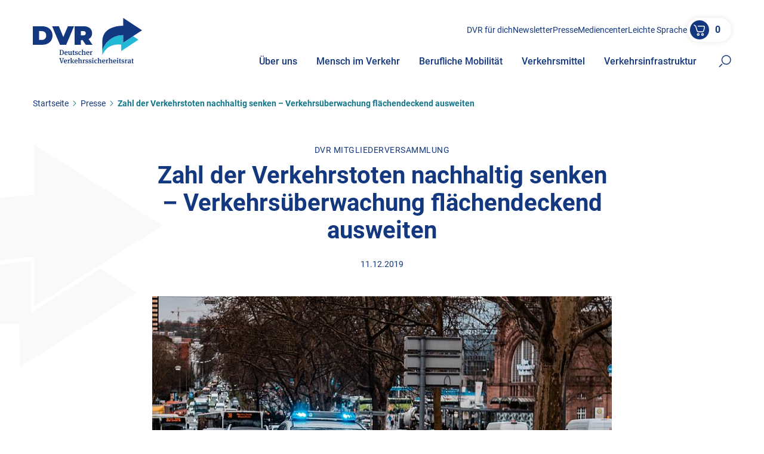

--- FILE ---
content_type: text/html; charset=utf-8
request_url: https://www.dvr.de/presse/presseinformationen/weniger-verkehrstote-mehr-verkehrsueberwachung
body_size: 40114
content:
<!DOCTYPE html>
<html lang="de" class="no-js">
<head>

<meta charset="utf-8">
<!-- 
	Realisierung: wegewerk GmbH <www.wegewerk.com>

	This website is powered by TYPO3 - inspiring people to share!
	TYPO3 is a free open source Content Management Framework initially created by Kasper Skaarhoj and licensed under GNU/GPL.
	TYPO3 is copyright 1998-2026 of Kasper Skaarhoj. Extensions are copyright of their respective owners.
	Information and contribution at https://typo3.org/
-->



<title>Zahl der Verkehrstoten nachhaltig senken – Verkehrsüberwachung flächendeckend ausweiten | Deutscher Verkehrssicherheitsrat</title>
<meta http-equiv="x-ua-compatible" content="IE=edge">
<meta name="generator" content="TYPO3 CMS">
<meta name="description" content="Für 2019 sind deutlich weniger Verkehrstote zu erwarten. Um sie nachhaltig zu senken fordert der DVR-Präsident die Verkehrsüberwachung flächendeckend auszuweiten.">
<meta name="viewport" content="width=device-width, initial-scale=1">
<meta name="keywords" content="Verkehrsüberwachung Polizei">
<meta property="og:type" content="website">
<meta property="og:site_name" content="Deutscher Verkehrssicherheitsrat">
<meta property="og:url" content="https://www.dvr.de/presse/presseinformationen/weniger-verkehrstote-mehr-verkehrsueberwachung">
<meta property="og:title" content="Zahl der Verkehrstoten nachhaltig senken – Verkehrsüberwachung flächendeckend ausweiten">
<meta property="og:description" content="Für 2019 sind deutlich weniger Verkehrstote zu erwarten. Um sie nachhaltig zu senken fordert der DVR-Präsident die Verkehrsüberwachung flächendeckend auszuweiten.">
<meta name="twitter:card" content="summary">
<meta name="twitter:title" content="Zahl der Verkehrstoten nachhaltig senken – Verkehrsüberwachung flächendeckend ausweiten">
<meta name="twitter:description" content="Für 2019 sind deutlich weniger Verkehrstote zu erwarten. Um sie nachhaltig zu senken fordert der DVR-Präsident die Verkehrsüberwachung flächendeckend auszuweiten.">
<meta name="format-detection" content="telephone=no">
<meta name="msapplication-tilecolor" content="#ffffff">
<meta name="theme-color" content="#ffffff">
<meta name="msapplication-tileimage" content="/_assets/45b51a8e2bda5c04fe1342749a263e13/frontend/favicons/mstile-144x144.png">
<meta name="msapplication-config" content="/_assets/45b51a8e2bda5c04fe1342749a263e13/frontend/favicons/browserconfig.xml">


<link rel="stylesheet" href="/typo3temp/assets/compressed/merged-cae44e7abe4efbf6ab0136a73464f03a-810f27f2b99f8192bf5fece0b492c7b0.css?1764865408" media="all">


<script src="/typo3temp/assets/compressed/main.concat-6cdf54dae207554e203b23389c04985a.js?1764865408" defer="defer"></script>
<script src="/typo3temp/assets/compressed/js.cookie.min-6f369f1267c17e3a4f43b075e47f3765.js?1764865408" defer="defer"></script>
<script src="/typo3temp/assets/compressed/cookieman.min-e98b06736eac20322e77e29aa4ccacd5.js?1764865408" defer="defer"></script>
<script src="/typo3temp/assets/compressed/cookieman-theme-0f2bc4df96c23d3b693746952976babb.js?1764865408" defer="defer"></script>
<script src="/typo3temp/assets/compressed/cookieman-init.min-d389316515c71a6d34306c1be6408caa.js?1764865408" defer="defer"></script>

<script>
/*<![CDATA[*/
/*TS_inlineJS*/
var sitepackage_base_js_path = '/_assets/45b51a8e2bda5c04fe1342749a263e13/frontend/js/';


/*]]>*/
</script>

<!-- Matomo -->
<script>
  var _paq = window._paq = window._paq || [];
  _paq.push(["setDoNotTrack", true]);
  _paq.push(["disableCookies"]);
  _paq.push(['trackPageView']);
  _paq.push(['enableLinkTracking']);
  (function() {
    var u="https://www.dvr-analytics.de/matomo/";
    _paq.push(['setTrackerUrl', u+'matomo.php']);
    _paq.push(['setSiteId', '1']);
    var d=document, g=d.createElement('script'), s=d.getElementsByTagName('script')[0];
    g.async=true; g.src=u+'matomo.js'; s.parentNode.insertBefore(g,s);
  })();
</script>
<!-- End Matomo Code -->
<link rel="canonical" href="https://www.dvr.de/presse/presseinformationen/weniger-verkehrstote-mehr-verkehrsueberwachung"/>

<link rel="apple-touch-icon" sizes="180x180" href="/_assets/45b51a8e2bda5c04fe1342749a263e13/frontend/favicons/apple-touch-icon.png">
<link rel="icon" type="image/png" sizes="32x32" href="/_assets/45b51a8e2bda5c04fe1342749a263e13/frontend/favicons/favicon-32x32.png">
<link rel="icon" type="image/png" sizes="16x16" href="/_assets/45b51a8e2bda5c04fe1342749a263e13/frontend/favicons/favicon-16x16.png">
<link rel="manifest" href="/_assets/45b51a8e2bda5c04fe1342749a263e13/frontend/favicons/site.webmanifest">
<link rel="mask-icon" href="/_assets/45b51a8e2bda5c04fe1342749a263e13/frontend/favicons/safari-pinned-tab.svg" color="#14387f">
<link rel="shortcut icon" href="/_assets/45b51a8e2bda5c04fe1342749a263e13/frontend/favicons/favicon.ico">
<meta name="apple-mobile-web-app-title" content="DVR">
<meta name="application-name" content="DVR">
<meta name="msapplication-TileColor" content="#ffffff">
<meta name="msapplication-config" content="/_assets/45b51a8e2bda5c04fe1342749a263e13/frontend/favicons/browserconfig.xml">
<meta name="theme-color" content="#ffffff">
<style>.no-js [loading=lazy][data-src],.no-js [loading=lazy][data-srcset]{display:none}</style>
<script type="text/javascript">
document.documentElement.classList.remove('no-js');
document.documentElement.classList.add('js');
window.MSInputMethodContext && document.documentMode && document.write('<script src="/_assets/45b51a8e2bda5c04fe1342749a263e13/frontend/assets/js/ie11ObjectEntriesPolyfill.min.js"><\x2fscript>');
window.MSInputMethodContext && document.documentMode && document.write('<script src="/_assets/45b51a8e2bda5c04fe1342749a263e13/frontend/assets/js/ie11CustomProperties.min.js"><\x2fscript>');
window.MSInputMethodContext && document.documentMode && document.write('<script src="/_assets/45b51a8e2bda5c04fe1342749a263e13/frontend/assets/js/picturefill.min.js"><\x2fscript>');
</script>

<script type="application/ld+json" id="ext-schema-jsonld">{"@context":"https://schema.org/","@type":"WebPage"}</script>
</head>
<body class="page-1171 pageLayout--related pageType--article pageDoktype--110 ">


  


    
    <div class="skiplinks">
    <ul>
                <li>
            <a title="Zum Hauptinhalt springen" href="#main">Zum Hauptinhalt springen</a>
        </li>
                <li>
            <a title="Zur Suche springen" href="#headerSearch">Zur Suche springen</a>
        </li>
            </ul>
</div>

    <div class="toast-container position-fixed top-0 start-0 p-3">
    <div id="browserhint" class="toast" role="alert" aria-live="assertive" aria-atomic="true" data-bs-autohide="false">
        <div class="toast-header">
            <strong class="me-auto">Hinweis</strong>

            <a data-bs-dismiss="toast" aria-label="Close">
                <svg class="ui_close "
               >
        <use href="/_assets/45b51a8e2bda5c04fe1342749a263e13/frontend/img/svg-sprite-4306751b.svg
#ui_close"></use>
</svg>
            </a>
        </div>

        <div class="toast-body">
            <p>
                Wir optimieren diese Website für die folgenden Browser:

                <ul>
                    <li>Firefox ab Version 105 (Windows, macOS)</li>
                    <li>Chrome ab Version 115 (Windows, macOS, Android)</li>
                    <li>Safari ab Version 15.6 (macOS, iOS)</li>
                </ul>

                Wir haben keine der oberen Versionen erkannt - es kann ggf. zu Abweichungen in Funktion und Darstellung kommen.
            </p>
        </div>
    </div>
</div>

    <div class="canvas">

        <div class="offcanvas offcanvas-end bg--header" tabindex="-1" id="offcanvas" aria-modal="true" aria-labelledby="offcanvas-label" data-bs-scroll="false">
    <div class="offcanvas-header">
                    <div class="headerSearch  " id="headerSearch-2" role="search">
    <form action="/suche"
          data-suggest="/suche?type=7384" data-suggest-header="Top Treffer">
        <div class="headerSearch__field">
            <label class="headerSearch__label" for="headerSearch__q-2"><span>Volltextsuche</span></label>
            <input class="headerSearch__q ps-3 tx-solr-suggest" id="headerSearch__q-2" name="tx_solr[q]" type="search" required placeholder="Suchbegriff"
                   autocomplete="off">
        </div>
        <button class="headerSearch__submit" type="submit">
            <svg class="ui_search "
               >
        <use href="/_assets/45b51a8e2bda5c04fe1342749a263e13/frontend/img/svg-sprite-4306751b.svg
#ui_search"></use>
</svg>
            <span class="visuallyhidden">Suchen</span>
        </button>
    </form>
</div>
        
        <button class="offcanvas-toggle offcanvas-hide" data-bs-toggle="offcanvas" data-bs-target="#offcanvas" aria-controls="offcanvas">
    <svg xmlns="http://www.w3.org/2000/svg" width="17" height="17" viewBox="0 0 17 17"><g fill="currentColor" transform="translate(1 1)"><path d="M-0.113663419,-0.113663419 C0.1792298,-0.406556638 0.654103534,-0.406556638 0.946996753,-0.113663419 L14.9708494,13.9101892 C15.2637426,14.2030824 15.2637426,14.6779562 14.9708494,14.9708494 C14.6779562,15.2637426 14.2030824,15.2637426 13.9101892,14.9708494 L-0.113663419,0.946996753 C-0.406556638,0.654103534 -0.406556638,0.1792298 -0.113663419,-0.113663419 Z"/><path d="M0.0291506145,-0.113663419 C0.322043833,-0.406556638 0.796917567,-0.406556638 1.08981079,-0.113663419 L15.1136634,13.9101892 C15.4065566,14.2030824 15.4065566,14.6779562 15.1136634,14.9708494 C14.8207702,15.2637426 14.3458965,15.2637426 14.0530032,14.9708494 L0.0291506145,0.946996753 C-0.263742604,0.654103534 -0.263742604,0.1792298 0.0291506145,-0.113663419 Z" transform="matrix(-1 0 0 1 15.143 0)"/></g></svg>

    <span class="visuallyhidden">Menü</span>
</button>
    </div>

    <div class="offcanvas-body d-flex flex-column">
        
<nav class="accordion-nav">
    <ul id="accordion-nav-dropdown" class="list-group list-group-flush w-100 border-0 position-relative p-0">
        
            
            <li id="accordion-nav-lvl2-1"
                class="list-group-item has-icon position-relative text-wrap pt-3 pb-3">
                                    <a href="/ueber-uns">Über uns</a>
                
                                    <button class="navbar-accordion-toggle collapsed"
                            data-bs-toggle="collapse"
                            data-bs-target="#accordion-nav-lvl2-1-lvl3-1"
                            aria-controls="accordion-nav-lvl2-1-lvl3-1"
                            aria-expanded="false">
                        <svg class="chevron_navigation "
                       aria-hidden="true"
     >
        <use href="/_assets/45b51a8e2bda5c04fe1342749a263e13/frontend/img/svg-sprite-4306751b.svg
#chevron_navigation"></use>
</svg>
                    </button>

                    <div class="collapse"
                         id="accordion-nav-lvl2-1-lvl3-1"
                         data-bs-parent="#accordion-nav-dropdown">
                        <ul class="navbar-accordion pt-3">
                                                            <li class="navbar-accordion-item pt-3 pb-3">
                                    <div class="d-flex bg--letterbox p-3 gap-4">
                                        <svg xmlns="http://www.w3.org/2000/svg" width="14" height="18" viewBox="0 0 14 18"><g fill="currentColor" transform="matrix(0 1 1 0 .75 1.25)"><path d="M10.1283055,-0.524099619 C10.4177577,-0.820393871 10.892599,-0.825940428 11.1888933,-0.536488201 L16.5240996,4.67551759 C16.8253001,4.96976278 16.8253001,5.4542488 16.5240996,5.74849399 L11.1888933,10.9604998 C10.892599,11.249952 10.4177577,11.2444054 10.1283055,10.9481112 C9.83885324,10.6518169 9.8443998,10.1769756 10.140694,9.88752338 L14.9267937,5.212 L10.140694,0.536488201 C9.87133564,0.273349812 9.84226458,-0.14300272 10.0566748,-0.439138739 L10.1283055,-0.524099619 Z"/><path d="M11.2517694,4.25 C11.6659829,4.25 12.0017694,4.58578644 12.0017694,5 C12.0017694,5.41421356 11.6659829,5.75 11.2517694,5.75 L7.5,5.75 C3.77207794,5.75 0.75,8.77207794 0.75,12.5 C0.75,12.9142136 0.414213562,13.25 -4.54747351e-13,13.25 C-0.414213562,13.25 -0.75,12.9142136 -0.75,12.5 C-0.75,7.94365081 2.94365081,4.25 7.5,4.25 L11.2517694,4.25 Z"/></g></svg>
                                        <span>Organisation</span>
                                    </div>

                                                                            <ul class="list-group list-group-flush ps-5 pt-3">
                                                                                            <li class="list-group-item">
                                                                                                            <a href="/ueber-uns/organisation-des-dvr/ehrenamt">
                                                            Ehrenamt
                                                        </a>
                                                                                                    </li>
                                                                                            <li class="list-group-item">
                                                                                                            <a href="/ueber-uns/organisation-des-dvr/hauptamt">
                                                            Hauptamt
                                                        </a>
                                                                                                    </li>
                                                                                            <li class="list-group-item">
                                                                                                            <a href="/ueber-uns/organisation-des-dvr/mitgliedschaft">
                                                            Mitgliedschaft
                                                        </a>
                                                                                                    </li>
                                                                                            <li class="list-group-item">
                                                                                                            <a href="/ueber-uns/organisation-des-dvr/satzung">
                                                            Satzung
                                                        </a>
                                                                                                    </li>
                                                                                            <li class="list-group-item">
                                                                                                            <a href="/ueber-uns/organisation-des-dvr/finanzierung">
                                                            Finanzierung
                                                        </a>
                                                                                                    </li>
                                                                                    </ul>
                                                                    </li>
                                                            <li class="navbar-accordion-item pt-3 pb-3">
                                    <div class="d-flex bg--letterbox p-3 gap-4">
                                        <svg xmlns="http://www.w3.org/2000/svg" width="14" height="18" viewBox="0 0 14 18"><g fill="currentColor" transform="matrix(0 1 1 0 .75 1.25)"><path d="M10.1283055,-0.524099619 C10.4177577,-0.820393871 10.892599,-0.825940428 11.1888933,-0.536488201 L16.5240996,4.67551759 C16.8253001,4.96976278 16.8253001,5.4542488 16.5240996,5.74849399 L11.1888933,10.9604998 C10.892599,11.249952 10.4177577,11.2444054 10.1283055,10.9481112 C9.83885324,10.6518169 9.8443998,10.1769756 10.140694,9.88752338 L14.9267937,5.212 L10.140694,0.536488201 C9.87133564,0.273349812 9.84226458,-0.14300272 10.0566748,-0.439138739 L10.1283055,-0.524099619 Z"/><path d="M11.2517694,4.25 C11.6659829,4.25 12.0017694,4.58578644 12.0017694,5 C12.0017694,5.41421356 11.6659829,5.75 11.2517694,5.75 L7.5,5.75 C3.77207794,5.75 0.75,8.77207794 0.75,12.5 C0.75,12.9142136 0.414213562,13.25 -4.54747351e-13,13.25 C-0.414213562,13.25 -0.75,12.9142136 -0.75,12.5 C-0.75,7.94365081 2.94365081,4.25 7.5,4.25 L11.2517694,4.25 Z"/></g></svg>
                                        <span>Positionen</span>
                                    </div>

                                                                            <ul class="list-group list-group-flush ps-5 pt-3">
                                                                                            <li class="list-group-item">
                                                                                                            <a href="/ueber-uns/positionen-des-dvr/vision-zero">
                                                            Vision Zero
                                                        </a>
                                                                                                    </li>
                                                                                            <li class="list-group-item">
                                                                                                            <a href="/ueber-uns/positionen-des-dvr/unfallstatistik">
                                                            Unfallstatistik
                                                        </a>
                                                                                                    </li>
                                                                                            <li class="list-group-item">
                                                                                                            <a href="/ueber-uns/positionen-des-dvr/forderungen-an-die-politik">
                                                            Forderungen an die Politik
                                                        </a>
                                                                                                    </li>
                                                                                            <li class="list-group-item">
                                                                                                            <a href="/ueber-uns/positionen-des-dvr/beschluesse">
                                                            Beschlüsse des DVR
                                                        </a>
                                                                                                    </li>
                                                                                            <li class="list-group-item">
                                                                                                            <a href="/ueber-uns/positionen-des-dvr/stellungnahmen">
                                                            DVR-Stellungnahmen
                                                        </a>
                                                                                                    </li>
                                                                                            <li class="list-group-item">
                                                                                                            <a href="/ueber-uns/positionen-des-dvr/pakt-fuer-verkehrssicherheit">
                                                            Pakt für Verkehrssicherheit
                                                        </a>
                                                                                                    </li>
                                                                                            <li class="list-group-item">
                                                                                                            <a href="/ueber-uns/positionen-des-dvr/europaeische-verkehrssicherheitsarbeit">
                                                            Europäische Verkehrssicherheitsarbeit
                                                        </a>
                                                                                                    </li>
                                                                                            <li class="list-group-item">
                                                                                                            <a href="/ueber-uns/positionen-des-dvr/kampagnen">
                                                            Kampagnen des DVR
                                                        </a>
                                                                                                    </li>
                                                                                    </ul>
                                                                    </li>
                                                            <li class="navbar-accordion-item pt-3 pb-3">
                                    <div class="d-flex bg--letterbox p-3 gap-4">
                                        <svg xmlns="http://www.w3.org/2000/svg" width="14" height="18" viewBox="0 0 14 18"><g fill="currentColor" transform="matrix(0 1 1 0 .75 1.25)"><path d="M10.1283055,-0.524099619 C10.4177577,-0.820393871 10.892599,-0.825940428 11.1888933,-0.536488201 L16.5240996,4.67551759 C16.8253001,4.96976278 16.8253001,5.4542488 16.5240996,5.74849399 L11.1888933,10.9604998 C10.892599,11.249952 10.4177577,11.2444054 10.1283055,10.9481112 C9.83885324,10.6518169 9.8443998,10.1769756 10.140694,9.88752338 L14.9267937,5.212 L10.140694,0.536488201 C9.87133564,0.273349812 9.84226458,-0.14300272 10.0566748,-0.439138739 L10.1283055,-0.524099619 Z"/><path d="M11.2517694,4.25 C11.6659829,4.25 12.0017694,4.58578644 12.0017694,5 C12.0017694,5.41421356 11.6659829,5.75 11.2517694,5.75 L7.5,5.75 C3.77207794,5.75 0.75,8.77207794 0.75,12.5 C0.75,12.9142136 0.414213562,13.25 -4.54747351e-13,13.25 C-0.414213562,13.25 -0.75,12.9142136 -0.75,12.5 C-0.75,7.94365081 2.94365081,4.25 7.5,4.25 L11.2517694,4.25 Z"/></g></svg>
                                        <span>Termine &amp; Events</span>
                                    </div>

                                                                            <ul class="list-group list-group-flush ps-5 pt-3">
                                                                                            <li class="list-group-item">
                                                                                                            <a href="/ueber-uns/termine-events/veranstaltungen">
                                                            Terminkalender
                                                        </a>
                                                                                                    </li>
                                                                                            <li class="list-group-item">
                                                                                                            <a href="/ueber-uns/termine-events/vision-zero-award">
                                                            DVR Vision Zero Award
                                                        </a>
                                                                                                    </li>
                                                                                            <li class="list-group-item">
                                                                                                            <a href="/ueber-uns/termine-events/dvr-foerderpreis">
                                                            DVR Förderpreis
                                                        </a>
                                                                                                    </li>
                                                                                    </ul>
                                                                    </li>
                                                    </ul>
                    </div>
                            </li>
        
            
            <li id="accordion-nav-lvl2-2"
                class="list-group-item has-icon position-relative text-wrap pt-3 pb-3">
                                    <a href="/mensch-im-verkehr">Mensch im Verkehr</a>
                
                                    <button class="navbar-accordion-toggle collapsed"
                            data-bs-toggle="collapse"
                            data-bs-target="#accordion-nav-lvl2-2-lvl3-2"
                            aria-controls="accordion-nav-lvl2-2-lvl3-2"
                            aria-expanded="false">
                        <svg class="chevron_navigation "
                       aria-hidden="true"
     >
        <use href="/_assets/45b51a8e2bda5c04fe1342749a263e13/frontend/img/svg-sprite-4306751b.svg
#chevron_navigation"></use>
</svg>
                    </button>

                    <div class="collapse"
                         id="accordion-nav-lvl2-2-lvl3-2"
                         data-bs-parent="#accordion-nav-dropdown">
                        <ul class="navbar-accordion pt-3">
                                                            <li class="navbar-accordion-item pt-3 pb-3">
                                    <div class="d-flex bg--letterbox p-3 gap-4">
                                        <svg xmlns="http://www.w3.org/2000/svg" width="14" height="18" viewBox="0 0 14 18"><g fill="currentColor" transform="matrix(0 1 1 0 .75 1.25)"><path d="M10.1283055,-0.524099619 C10.4177577,-0.820393871 10.892599,-0.825940428 11.1888933,-0.536488201 L16.5240996,4.67551759 C16.8253001,4.96976278 16.8253001,5.4542488 16.5240996,5.74849399 L11.1888933,10.9604998 C10.892599,11.249952 10.4177577,11.2444054 10.1283055,10.9481112 C9.83885324,10.6518169 9.8443998,10.1769756 10.140694,9.88752338 L14.9267937,5.212 L10.140694,0.536488201 C9.87133564,0.273349812 9.84226458,-0.14300272 10.0566748,-0.439138739 L10.1283055,-0.524099619 Z"/><path d="M11.2517694,4.25 C11.6659829,4.25 12.0017694,4.58578644 12.0017694,5 C12.0017694,5.41421356 11.6659829,5.75 11.2517694,5.75 L7.5,5.75 C3.77207794,5.75 0.75,8.77207794 0.75,12.5 C0.75,12.9142136 0.414213562,13.25 -4.54747351e-13,13.25 C-0.414213562,13.25 -0.75,12.9142136 -0.75,12.5 C-0.75,7.94365081 2.94365081,4.25 7.5,4.25 L11.2517694,4.25 Z"/></g></svg>
                                        <span>Kinder &amp; Junges Fahren</span>
                                    </div>

                                                                            <ul class="list-group list-group-flush ps-5 pt-3">
                                                                                            <li class="list-group-item">
                                                                                                            <a href="/mensch-im-verkehr/kinder-junges-fahren/kinder">
                                                            Kinder
                                                        </a>
                                                                                                    </li>
                                                                                            <li class="list-group-item">
                                                                                                            <a href="/mensch-im-verkehr/kinder-junges-fahren/junges-fahren">
                                                            Junges Fahren
                                                        </a>
                                                                                                    </li>
                                                                                    </ul>
                                                                    </li>
                                                            <li class="navbar-accordion-item pt-3 pb-3">
                                    <div class="d-flex bg--letterbox p-3 gap-4">
                                        <svg xmlns="http://www.w3.org/2000/svg" width="14" height="18" viewBox="0 0 14 18"><g fill="currentColor" transform="matrix(0 1 1 0 .75 1.25)"><path d="M10.1283055,-0.524099619 C10.4177577,-0.820393871 10.892599,-0.825940428 11.1888933,-0.536488201 L16.5240996,4.67551759 C16.8253001,4.96976278 16.8253001,5.4542488 16.5240996,5.74849399 L11.1888933,10.9604998 C10.892599,11.249952 10.4177577,11.2444054 10.1283055,10.9481112 C9.83885324,10.6518169 9.8443998,10.1769756 10.140694,9.88752338 L14.9267937,5.212 L10.140694,0.536488201 C9.87133564,0.273349812 9.84226458,-0.14300272 10.0566748,-0.439138739 L10.1283055,-0.524099619 Z"/><path d="M11.2517694,4.25 C11.6659829,4.25 12.0017694,4.58578644 12.0017694,5 C12.0017694,5.41421356 11.6659829,5.75 11.2517694,5.75 L7.5,5.75 C3.77207794,5.75 0.75,8.77207794 0.75,12.5 C0.75,12.9142136 0.414213562,13.25 -4.54747351e-13,13.25 C-0.414213562,13.25 -0.75,12.9142136 -0.75,12.5 C-0.75,7.94365081 2.94365081,4.25 7.5,4.25 L11.2517694,4.25 Z"/></g></svg>
                                        <span>Senior*innen</span>
                                    </div>

                                                                            <ul class="list-group list-group-flush ps-5 pt-3">
                                                                                            <li class="list-group-item">
                                                                                                            <a href="/mensch-im-verkehr/senioren">
                                                            Menschen 65+
                                                        </a>
                                                                                                    </li>
                                                                                            <li class="list-group-item">
                                                                                                            <a href="/mensch-im-verkehr/senioren/online-fitness-test">
                                                            Online Fitness-Test
                                                        </a>
                                                                                                    </li>
                                                                                    </ul>
                                                                    </li>
                                                            <li class="navbar-accordion-item pt-3 pb-3">
                                    <div class="d-flex bg--letterbox p-3 gap-4">
                                        <svg xmlns="http://www.w3.org/2000/svg" width="14" height="18" viewBox="0 0 14 18"><g fill="currentColor" transform="matrix(0 1 1 0 .75 1.25)"><path d="M10.1283055,-0.524099619 C10.4177577,-0.820393871 10.892599,-0.825940428 11.1888933,-0.536488201 L16.5240996,4.67551759 C16.8253001,4.96976278 16.8253001,5.4542488 16.5240996,5.74849399 L11.1888933,10.9604998 C10.892599,11.249952 10.4177577,11.2444054 10.1283055,10.9481112 C9.83885324,10.6518169 9.8443998,10.1769756 10.140694,9.88752338 L14.9267937,5.212 L10.140694,0.536488201 C9.87133564,0.273349812 9.84226458,-0.14300272 10.0566748,-0.439138739 L10.1283055,-0.524099619 Z"/><path d="M11.2517694,4.25 C11.6659829,4.25 12.0017694,4.58578644 12.0017694,5 C12.0017694,5.41421356 11.6659829,5.75 11.2517694,5.75 L7.5,5.75 C3.77207794,5.75 0.75,8.77207794 0.75,12.5 C0.75,12.9142136 0.414213562,13.25 -4.54747351e-13,13.25 C-0.414213562,13.25 -0.75,12.9142136 -0.75,12.5 C-0.75,7.94365081 2.94365081,4.25 7.5,4.25 L11.2517694,4.25 Z"/></g></svg>
                                        <span>Fahrtüchtigkeit</span>
                                    </div>

                                                                            <ul class="list-group list-group-flush ps-5 pt-3">
                                                                                            <li class="list-group-item">
                                                                                                            <a href="/mensch-im-verkehr/fahrtuechtigkeit/alkohol">
                                                            Alkohol
                                                        </a>
                                                                                                    </li>
                                                                                            <li class="list-group-item">
                                                                                                            <a href="/mensch-im-verkehr/fahrtuechtigkeit/drogen">
                                                            Drogen
                                                        </a>
                                                                                                    </li>
                                                                                            <li class="list-group-item">
                                                                                                            <a href="/mensch-im-verkehr/fahrtuechtigkeit/medikamente">
                                                            Medikamente
                                                        </a>
                                                                                                    </li>
                                                                                    </ul>
                                                                    </li>
                                                    </ul>
                    </div>
                            </li>
        
            
            <li id="accordion-nav-lvl2-3"
                class="list-group-item has-icon position-relative text-wrap pt-3 pb-3">
                                    <a href="/berufliche-mobilitaet">Berufliche Mobilität</a>
                
                                    <button class="navbar-accordion-toggle collapsed"
                            data-bs-toggle="collapse"
                            data-bs-target="#accordion-nav-lvl2-3-lvl3-3"
                            aria-controls="accordion-nav-lvl2-3-lvl3-3"
                            aria-expanded="false">
                        <svg class="chevron_navigation "
                       aria-hidden="true"
     >
        <use href="/_assets/45b51a8e2bda5c04fe1342749a263e13/frontend/img/svg-sprite-4306751b.svg
#chevron_navigation"></use>
</svg>
                    </button>

                    <div class="collapse"
                         id="accordion-nav-lvl2-3-lvl3-3"
                         data-bs-parent="#accordion-nav-dropdown">
                        <ul class="navbar-accordion pt-3">
                                                            <li class="navbar-accordion-item pt-3 pb-3">
                                    <div class="d-flex bg--letterbox p-3 gap-4">
                                        <svg xmlns="http://www.w3.org/2000/svg" width="14" height="18" viewBox="0 0 14 18"><g fill="currentColor" transform="matrix(0 1 1 0 .75 1.25)"><path d="M10.1283055,-0.524099619 C10.4177577,-0.820393871 10.892599,-0.825940428 11.1888933,-0.536488201 L16.5240996,4.67551759 C16.8253001,4.96976278 16.8253001,5.4542488 16.5240996,5.74849399 L11.1888933,10.9604998 C10.892599,11.249952 10.4177577,11.2444054 10.1283055,10.9481112 C9.83885324,10.6518169 9.8443998,10.1769756 10.140694,9.88752338 L14.9267937,5.212 L10.140694,0.536488201 C9.87133564,0.273349812 9.84226458,-0.14300272 10.0566748,-0.439138739 L10.1283055,-0.524099619 Z"/><path d="M11.2517694,4.25 C11.6659829,4.25 12.0017694,4.58578644 12.0017694,5 C12.0017694,5.41421356 11.6659829,5.75 11.2517694,5.75 L7.5,5.75 C3.77207794,5.75 0.75,8.77207794 0.75,12.5 C0.75,12.9142136 0.414213562,13.25 -4.54747351e-13,13.25 C-0.414213562,13.25 -0.75,12.9142136 -0.75,12.5 C-0.75,7.94365081 2.94365081,4.25 7.5,4.25 L11.2517694,4.25 Z"/></g></svg>
                                        <span>Dienstwege</span>
                                    </div>

                                                                            <ul class="list-group list-group-flush ps-5 pt-3">
                                                                                            <li class="list-group-item">
                                                                                                            <a href="/berufliche-mobilitaet/dienstwege">
                                                            Dienstwege
                                                        </a>
                                                                                                    </li>
                                                                                    </ul>
                                                                    </li>
                                                            <li class="navbar-accordion-item pt-3 pb-3">
                                    <div class="d-flex bg--letterbox p-3 gap-4">
                                        <svg xmlns="http://www.w3.org/2000/svg" width="14" height="18" viewBox="0 0 14 18"><g fill="currentColor" transform="matrix(0 1 1 0 .75 1.25)"><path d="M10.1283055,-0.524099619 C10.4177577,-0.820393871 10.892599,-0.825940428 11.1888933,-0.536488201 L16.5240996,4.67551759 C16.8253001,4.96976278 16.8253001,5.4542488 16.5240996,5.74849399 L11.1888933,10.9604998 C10.892599,11.249952 10.4177577,11.2444054 10.1283055,10.9481112 C9.83885324,10.6518169 9.8443998,10.1769756 10.140694,9.88752338 L14.9267937,5.212 L10.140694,0.536488201 C9.87133564,0.273349812 9.84226458,-0.14300272 10.0566748,-0.439138739 L10.1283055,-0.524099619 Z"/><path d="M11.2517694,4.25 C11.6659829,4.25 12.0017694,4.58578644 12.0017694,5 C12.0017694,5.41421356 11.6659829,5.75 11.2517694,5.75 L7.5,5.75 C3.77207794,5.75 0.75,8.77207794 0.75,12.5 C0.75,12.9142136 0.414213562,13.25 -4.54747351e-13,13.25 C-0.414213562,13.25 -0.75,12.9142136 -0.75,12.5 C-0.75,7.94365081 2.94365081,4.25 7.5,4.25 L11.2517694,4.25 Z"/></g></svg>
                                        <span>Berufskraftfahrende</span>
                                    </div>

                                                                            <ul class="list-group list-group-flush ps-5 pt-3">
                                                                                            <li class="list-group-item">
                                                                                                            <a href="/berufliche-mobilitaet/berufskraftfahrende/bus">
                                                            Bus
                                                        </a>
                                                                                                    </li>
                                                                                            <li class="list-group-item">
                                                                                                            <a href="/berufliche-mobilitaet/berufskraftfahrende/traktor">
                                                            Traktor
                                                        </a>
                                                                                                    </li>
                                                                                            <li class="list-group-item">
                                                                                                            <a href="/berufliche-mobilitaet/berufskraftfahrende/lkw">
                                                            Lkw
                                                        </a>
                                                                                                    </li>
                                                                                            <li class="list-group-item">
                                                                                                            <a href="/berufliche-mobilitaet/berufskraftfahrende/tankwagen">
                                                            Tankwagen
                                                        </a>
                                                                                                    </li>
                                                                                            <li class="list-group-item">
                                                                                                            <a href="/berufliche-mobilitaet/berufskraftfahrende/einsatzfahrzeuge">
                                                            Einsatzfahrzeuge
                                                        </a>
                                                                                                    </li>
                                                                                            <li class="list-group-item">
                                                                                                            <a href="/berufliche-mobilitaet/berufskraftfahrende/transporter">
                                                            Transporter
                                                        </a>
                                                                                                    </li>
                                                                                            <li class="list-group-item">
                                                                                                            <a href="/berufliche-mobilitaet/berufskraftfahrende/land-und-forstwirtschaft">
                                                            Land- und Forstwirtschaft
                                                        </a>
                                                                                                    </li>
                                                                                            <li class="list-group-item">
                                                                                                            <a href="https://www.deinewege.info/fahrsimulatoren">
                                                            Fahrsimulatoren
                                                        </a>
                                                                                                    </li>
                                                                                    </ul>
                                                                    </li>
                                                            <li class="navbar-accordion-item pt-3 pb-3">
                                    <div class="d-flex bg--letterbox p-3 gap-4">
                                        <svg xmlns="http://www.w3.org/2000/svg" width="14" height="18" viewBox="0 0 14 18"><g fill="currentColor" transform="matrix(0 1 1 0 .75 1.25)"><path d="M10.1283055,-0.524099619 C10.4177577,-0.820393871 10.892599,-0.825940428 11.1888933,-0.536488201 L16.5240996,4.67551759 C16.8253001,4.96976278 16.8253001,5.4542488 16.5240996,5.74849399 L11.1888933,10.9604998 C10.892599,11.249952 10.4177577,11.2444054 10.1283055,10.9481112 C9.83885324,10.6518169 9.8443998,10.1769756 10.140694,9.88752338 L14.9267937,5.212 L10.140694,0.536488201 C9.87133564,0.273349812 9.84226458,-0.14300272 10.0566748,-0.439138739 L10.1283055,-0.524099619 Z"/><path d="M11.2517694,4.25 C11.6659829,4.25 12.0017694,4.58578644 12.0017694,5 C12.0017694,5.41421356 11.6659829,5.75 11.2517694,5.75 L7.5,5.75 C3.77207794,5.75 0.75,8.77207794 0.75,12.5 C0.75,12.9142136 0.414213562,13.25 -4.54747351e-13,13.25 C-0.414213562,13.25 -0.75,12.9142136 -0.75,12.5 C-0.75,7.94365081 2.94365081,4.25 7.5,4.25 L11.2517694,4.25 Z"/></g></svg>
                                        <span>Sicherheitstrainings</span>
                                    </div>

                                                                            <ul class="list-group list-group-flush ps-5 pt-3">
                                                                                            <li class="list-group-item">
                                                                                                            <a href="/berufliche-mobilitaet/sicherheitstrainings/das-dvr-qualitaetssiegel">
                                                            DVR-Qualitätssiegel
                                                        </a>
                                                                                                    </li>
                                                                                            <li class="list-group-item">
                                                                                                            <a href="/berufliche-mobilitaet/sicherheitstrainings/trainerausbildung">
                                                            Fortbildung für Trainerinnen und Trainer
                                                        </a>
                                                                                                    </li>
                                                                                            <li class="list-group-item">
                                                                                                            <a href="/berufliche-mobilitaet/sicherheitstrainings/dvr-richtlinien">
                                                            DVR-Richtlinien
                                                        </a>
                                                                                                    </li>
                                                                                            <li class="list-group-item">
                                                                                                            <a href="/berufliche-mobilitaet/sicherheitstrainings/unterwegs-im-gelaende">
                                                            Unterwegs im Gelände
                                                        </a>
                                                                                                    </li>
                                                                                            <li class="list-group-item">
                                                                                                            <a href="/berufliche-mobilitaet/sicherheitstrainings/anbieteruebersicht">
                                                            Anbieterübersicht
                                                        </a>
                                                                                                    </li>
                                                                                            <li class="list-group-item">
                                                                                                            <a href="/berufliche-mobilitaet/sicherheitstrainings/motorrad-sicherheitstraining">
                                                            Motorrad-Sicherheitstraining
                                                        </a>
                                                                                                    </li>
                                                                                            <li class="list-group-item">
                                                                                                            <a href="/berufliche-mobilitaet/sicherheitstrainings/pkw-sht">
                                                            Pkw-Sicherheitstraining
                                                        </a>
                                                                                                    </li>
                                                                                            <li class="list-group-item">
                                                                                                            <a href="/berufliche-mobilitaet/sicherheitstrainings/sicher-rad-fahren">
                                                            Sicher Rad fahren
                                                        </a>
                                                                                                    </li>
                                                                                    </ul>
                                                                    </li>
                                                    </ul>
                    </div>
                            </li>
        
            
            <li id="accordion-nav-lvl2-4"
                class="list-group-item has-icon position-relative text-wrap pt-3 pb-3">
                                    <a href="/verkehrsmittel">Verkehrsmittel</a>
                
                                    <button class="navbar-accordion-toggle collapsed"
                            data-bs-toggle="collapse"
                            data-bs-target="#accordion-nav-lvl2-4-lvl3-4"
                            aria-controls="accordion-nav-lvl2-4-lvl3-4"
                            aria-expanded="false">
                        <svg class="chevron_navigation "
                       aria-hidden="true"
     >
        <use href="/_assets/45b51a8e2bda5c04fe1342749a263e13/frontend/img/svg-sprite-4306751b.svg
#chevron_navigation"></use>
</svg>
                    </button>

                    <div class="collapse"
                         id="accordion-nav-lvl2-4-lvl3-4"
                         data-bs-parent="#accordion-nav-dropdown">
                        <ul class="navbar-accordion pt-3">
                                                            <li class="navbar-accordion-item pt-3 pb-3">
                                    <div class="d-flex bg--letterbox p-3 gap-4">
                                        <svg xmlns="http://www.w3.org/2000/svg" width="14" height="18" viewBox="0 0 14 18"><g fill="currentColor" transform="matrix(0 1 1 0 .75 1.25)"><path d="M10.1283055,-0.524099619 C10.4177577,-0.820393871 10.892599,-0.825940428 11.1888933,-0.536488201 L16.5240996,4.67551759 C16.8253001,4.96976278 16.8253001,5.4542488 16.5240996,5.74849399 L11.1888933,10.9604998 C10.892599,11.249952 10.4177577,11.2444054 10.1283055,10.9481112 C9.83885324,10.6518169 9.8443998,10.1769756 10.140694,9.88752338 L14.9267937,5.212 L10.140694,0.536488201 C9.87133564,0.273349812 9.84226458,-0.14300272 10.0566748,-0.439138739 L10.1283055,-0.524099619 Z"/><path d="M11.2517694,4.25 C11.6659829,4.25 12.0017694,4.58578644 12.0017694,5 C12.0017694,5.41421356 11.6659829,5.75 11.2517694,5.75 L7.5,5.75 C3.77207794,5.75 0.75,8.77207794 0.75,12.5 C0.75,12.9142136 0.414213562,13.25 -4.54747351e-13,13.25 C-0.414213562,13.25 -0.75,12.9142136 -0.75,12.5 C-0.75,7.94365081 2.94365081,4.25 7.5,4.25 L11.2517694,4.25 Z"/></g></svg>
                                        <span>Verkehrsmittel</span>
                                    </div>

                                                                            <ul class="list-group list-group-flush ps-5 pt-3">
                                                                                            <li class="list-group-item">
                                                                                                            <a href="/verkehrsmittel/fahrzeugtechnik">
                                                            Fahrzeugtechnik
                                                        </a>
                                                                                                    </li>
                                                                                            <li class="list-group-item">
                                                                                                            <a href="/verkehrsmittel/lkw-transporter">
                                                            Lkw &amp; Transporter
                                                        </a>
                                                                                                    </li>
                                                                                            <li class="list-group-item">
                                                                                                            <a href="/verkehrsmittel/pkw">
                                                            Pkw
                                                        </a>
                                                                                                    </li>
                                                                                            <li class="list-group-item">
                                                                                                            <a href="/verkehrsmittel/motorrad">
                                                            Motorrad
                                                        </a>
                                                                                                    </li>
                                                                                            <li class="list-group-item">
                                                                                                            <a href="/verkehrsmittel/fahrrad-pedelec">
                                                            Fahrrad &amp; Pedelec
                                                        </a>
                                                                                                    </li>
                                                                                            <li class="list-group-item">
                                                                                                            <a href="/verkehrsmittel/kleinkraftrad">
                                                            Kleinkraftrad
                                                        </a>
                                                                                                    </li>
                                                                                            <li class="list-group-item">
                                                                                                            <a href="/verkehrsmittel/e-scooter">
                                                            E-Scooter
                                                        </a>
                                                                                                    </li>
                                                                                            <li class="list-group-item">
                                                                                                            <a href="/verkehrsmittel/fussverkehr">
                                                            Fußverkehr
                                                        </a>
                                                                                                    </li>
                                                                                    </ul>
                                                                    </li>
                                                    </ul>
                    </div>
                            </li>
        
            
            <li id="accordion-nav-lvl2-5"
                class="list-group-item has-icon position-relative text-wrap pt-3 pb-3">
                                    <a href="/verkehrsinfrastruktur">Verkehrsinfrastruktur</a>
                
                                    <button class="navbar-accordion-toggle collapsed"
                            data-bs-toggle="collapse"
                            data-bs-target="#accordion-nav-lvl2-5-lvl3-5"
                            aria-controls="accordion-nav-lvl2-5-lvl3-5"
                            aria-expanded="false">
                        <svg class="chevron_navigation "
                       aria-hidden="true"
     >
        <use href="/_assets/45b51a8e2bda5c04fe1342749a263e13/frontend/img/svg-sprite-4306751b.svg
#chevron_navigation"></use>
</svg>
                    </button>

                    <div class="collapse"
                         id="accordion-nav-lvl2-5-lvl3-5"
                         data-bs-parent="#accordion-nav-dropdown">
                        <ul class="navbar-accordion pt-3">
                                                            <li class="navbar-accordion-item pt-3 pb-3">
                                    <div class="d-flex bg--letterbox p-3 gap-4">
                                        <svg xmlns="http://www.w3.org/2000/svg" width="14" height="18" viewBox="0 0 14 18"><g fill="currentColor" transform="matrix(0 1 1 0 .75 1.25)"><path d="M10.1283055,-0.524099619 C10.4177577,-0.820393871 10.892599,-0.825940428 11.1888933,-0.536488201 L16.5240996,4.67551759 C16.8253001,4.96976278 16.8253001,5.4542488 16.5240996,5.74849399 L11.1888933,10.9604998 C10.892599,11.249952 10.4177577,11.2444054 10.1283055,10.9481112 C9.83885324,10.6518169 9.8443998,10.1769756 10.140694,9.88752338 L14.9267937,5.212 L10.140694,0.536488201 C9.87133564,0.273349812 9.84226458,-0.14300272 10.0566748,-0.439138739 L10.1283055,-0.524099619 Z"/><path d="M11.2517694,4.25 C11.6659829,4.25 12.0017694,4.58578644 12.0017694,5 C12.0017694,5.41421356 11.6659829,5.75 11.2517694,5.75 L7.5,5.75 C3.77207794,5.75 0.75,8.77207794 0.75,12.5 C0.75,12.9142136 0.414213562,13.25 -4.54747351e-13,13.25 C-0.414213562,13.25 -0.75,12.9142136 -0.75,12.5 C-0.75,7.94365081 2.94365081,4.25 7.5,4.25 L11.2517694,4.25 Z"/></g></svg>
                                        <span>Verkehrsinfrastruktur</span>
                                    </div>

                                                                            <ul class="list-group list-group-flush ps-5 pt-3">
                                                                                            <li class="list-group-item">
                                                                                                            <a href="/verkehrsinfrastruktur/verkehrssicherheit-in-der-kommune">
                                                            Verkehrssicherheit in der Kommune
                                                        </a>
                                                                                                    </li>
                                                                                            <li class="list-group-item">
                                                                                                            <a href="/verkehrsinfrastruktur/ausserorts">
                                                            Außerorts
                                                        </a>
                                                                                                    </li>
                                                                                            <li class="list-group-item">
                                                                                                            <a href="/verkehrsinfrastruktur/innerorts">
                                                            Innerorts
                                                        </a>
                                                                                                    </li>
                                                                                    </ul>
                                                                    </li>
                                                    </ul>
                    </div>
                            </li>
            </ul>
</nav>

        <div class="offcanvas-metanav bg--letterbox bg--full py-4 mt-auto">
                <ul class="d-flex flex-column gap-3">
                                    <li >
                    <a target="" href="/dvr-fuer-dich" >DVR für dich</a>
                                    </li>
                                                <li >
                    <a target="" href="/newsletter" >Newsletter</a>
                                    </li>
                                                <li >
                    <a target="" href="/presse" >Presse</a>
                                    </li>
                                                <li >
                    <a target="" href="/mediencenter" >Mediencenter</a>
                                    </li>
                                                <li >
                    <a target="" href="/leichte-sprache" >Leichte Sprache</a>
                                    </li>
                                                                        </ul>
        </div>

            <div class="footerMetaNav">
            <nav class="inlineNav ">
            <ul class="d-flex gap-5">
                                    <li >
                    <a target="" href="/kontakt" >Kontakt</a>
                                    </li>
                                                <li >
                    <a target="" href="/impressum" >Impressum</a>
                                    </li>
                                                <li >
                    <a target="" href="/jobs-karriere" >Jobs &amp; Karriere</a>
                                    </li>
                                                <li >
                    <a target="" href="/datenschutz" >Datenschutz</a>
                                    </li>
                                                <li >
                    <a target="" href="/erklaerung-der-barrierefreiheit" >Erklärung der Barrierefreiheit</a>
                                    </li>
                                                <li >
                    <a target="_blank" href="/presse/presseinformationen/weniger-verkehrstote-mehr-verkehrsueberwachung" class="button--cookie">Privatsphäre</a>
                                    </li>
                        </ul>
    </nav>
    </div>
    </div>
</div>

        <div class="canvas__onscreen">
            <div id="documentHeader" class="documentHeader bg--header py-2 pt-lg-5 pb-lg-5" data-shrinking>
    <div class="container container-large">

        <div class="row">
            <div class="col-6 col-lg-2">
                    <a class="staticLogo " href="/" aria-label="Zur Startseite">
        <svg xmlns="http://www.w3.org/2000/svg" width="192" height="80" viewBox="0 0 192 80">
            <g fill="none">
                <g fill="#14387F" transform="translate(0 14.66)">
                    <path d="M0,0 L16.1337169,0 C27.0765858,0 34.6056537,6.21540708 34.6056537,16.3563344 C34.6056537,26.4972618 27.0765858,32.7126689 16.1337169,32.7126689 L0,32.7126689 L0,0 Z M15.666073,24.1139102 C20.2957483,24.1139102 23.4757273,21.3566995 23.4757273,16.3563344 C23.4757273,11.3559693 20.2957483,8.59875867 15.666073,8.59875867 L11.0363977,8.59875867 L11.0363977,24.1139102 L15.666073,24.1139102 Z"/>
                    <polygon
                            points="72.438 0 58.596 32.713 47.746 32.713 33.904 0 45.782 0 53.592 19.114 61.589 0 72.438 0"/>
                    <path d="M87.5429511,24.4877693 L84.5500297,24.4877693 L84.5500297,32.7126689 L73.513632,32.7126689 L73.513632,0 L89.2732338,0 C98.3922912,0 104.191076,4.76670318 104.191076,12.3373494 C104.191076,17.0573202 101.946385,20.6089814 98.018176,22.6184739 L104.892542,32.7126689 L93.1079143,32.7126689 L87.5429511,24.4877693 Z M88.5717678,8.5052939 L84.5500297,8.5052939 L84.5500297,16.1694049 L88.5717678,16.1694049 C91.6114536,16.1694049 93.0611499,14.720701 93.0611499,12.3373494 C93.0611499,9.95399781 91.6114536,8.5052939 88.5717678,8.5052939 L88.5717678,8.5052939 Z"/>
                </g>
                <path fill="#14387F"
                      d="M.280586382 8.8762322C1.05219893 8.86454911 1.23341097 8.67177802 1.23341097 7.93866375L1.23341097 2.00073019C1.23341097 1.26761592 1.05219893 1.06316174.280586382 1.04855787L.280586382.508214677 3.8054528.508214677C6.43010458.508214677 8.0873179 1.81964221 8.0873179 4.97991968 8.0873179 7.70500183 6.80129698 9.40197152 3.77914783 9.40197152L.280586382 9.40197152.280586382 8.8762322.280586382 8.8762322ZM3.75284286 8.63088719C5.50066219 8.63088719 6.29857971 7.97663381 6.29857971 5.09675064 6.29857971 2.21686747 5.47435722 1.27929901 3.79083893 1.27929901L2.91692926 1.27929901 2.91692926 8.63088719 3.75284286 8.63088719ZM14.3625154 8.10514786 14.6460246 8.59291712C13.991323 9.18291347 13.1787916 9.55677254 12.1499749 9.55677254 10.2209435 9.55677254 9.08982966 8.30960204 9.08982966 6.15115005 9.08982966 3.99269806 10.3115495 2.78349763 12.0359867 2.78349763 13.874412 2.78349763 14.7629356 3.94012413 14.7629356 5.90580504L14.7629356 6.35560424 10.7616568 6.35560424C10.7996529 8 11.3666712 8.59291712 12.6526921 8.59291712 13.1934055 8.59291712 13.848107 8.40014604 14.3625154 8.10514786L14.3625154 8.10514786ZM10.7733479 5.59912377 13.1671005 5.59912377C13.1671005 4.045272 12.8455953 3.50492881 12.0359867 3.50492881 11.2760652 3.50492881 10.8668767 3.99269806 10.7762707 5.59912377L10.7733479 5.59912377ZM21.6665297 7.55312158C21.6665297 8.49069003 21.8214367 8.60752099 22.5287482 8.64549106L22.5287482 9.10697335 20.702014 9.56845564 20.5091108 9.56845564C20.3921998 9.32311062 20.2256017 8.96385542 20.1876056 8.47608616 19.6468923 9.10697335 19.0184957 9.55677254 18.027675 9.55677254 16.9608622 9.55677254 16.2272457 9.01642935 16.2272457 7.79554582L16.2272457 4.88937568C16.2272457 3.95180723 16.0606476 3.82329317 15.4030232 3.79700621L15.4030232 3.30923695 17.4986528 2.83315078 17.793853 2.83315078 17.793853 7.44797371C17.793853 8.19277108 18.0773622 8.48776926 18.6823766 8.48776926 19.287391 8.48776926 19.6468923 8.25702811 20.0969996 7.84519898L20.0969996 4.88937568C20.0969996 3.95180723 19.9304014 3.82329317 19.2727771 3.79700621L19.2727771 3.30923695 21.3684066 2.83315078 21.6636069 2.83315078 21.6636069 7.5502008 21.6665297 7.55312158ZM26.7726173 3.82621395 25.4222953 3.82621395 25.4222953 7.47718145C25.4222953 8.44103687 25.5508974 8.75063892 26.1939078 8.75063892 26.4248071 8.75063892 26.6440152 8.69806499 26.9275243 8.61044177L27.0824314 9.17707192C26.620633 9.44578313 26.1296068 9.58890106 25.5508974 9.58890106 24.4694707 9.58890106 23.8527652 9.13910186 23.8527652 7.78970427L23.8527652 3.83205549 23.0811527 3.83205549 23.0811527 3.28002921 23.9433712 2.95874407C24.0339773 2.36874772 24.2268804 1.71157357 24.5337717 1.22380431L25.5362835 1.06900329C25.4719825 1.53048558 25.4193725 2.31617379 25.4193725 2.97042716L26.9625976 2.97042716 26.7696945 3.83205549 26.7726173 3.82621395ZM27.631913 9.01642935 27.631913 7.69331873 28.7133397 7.69331873C28.8156368 8.58123403 29.2540531 8.86162833 30.0373567 8.86162833 30.7183632 8.86162833 31.2327716 8.59291712 31.2327716 7.90945601 31.2327716 7.30485579 30.8995753 7.07411464 30.2302599 6.91931362L29.3417363 6.71485944C28.3246107 6.48411829 27.6816002 5.90580504 27.6816002 4.82511866 27.6816002 3.47572107 28.774718 2.79518072 30.1133489 2.79518072 31.1947755 2.79518072 31.8757821 3.0901789 32.1972873 3.24497992L32.1972873 4.51843739 31.1801617 4.51843739C31.0632507 3.81161008 30.6657533 3.5166119 29.9847468 3.5166119 29.3037402 3.5166119 28.9296251 3.82621395 28.9296251 4.37824023 28.9296251 4.8543264 29.1751381 5.11135451 29.8181486 5.25155166L30.6657533 5.44432275C31.9137781 5.73932092 32.5567886 6.35560424 32.5567886 7.41000365 32.5567886 8.74771815 31.5659679 9.55677254 29.9058318 9.55677254 28.6198109 9.55677254 27.9768005 9.20920044 27.6289903 9.01642935L27.631913 9.01642935ZM38.6040097 4.62066448 37.4348998 4.62066448C37.3442937 3.84958014 37.1776956 3.51369113 36.5726812 3.51369113 35.8010686 3.51369113 35.0937571 4.06571742 35.0937571 6.00803213 35.0937571 7.95034684 35.7893775 8.64257028 36.8561903 8.64257028 37.5371969 8.64257028 37.9113121 8.46148229 38.4637165 8.06425703L38.7969128 8.50237313C38.2182034 9.17123038 37.4202859 9.55677254 36.4557702 9.55677254 34.7956341 9.55677254 33.4453121 8.49069003 33.4453121 6.27966411 33.4453121 4.06863819 34.8482441 2.80978459 36.5697584 2.80978459 37.586884 2.80978459 38.2152806 3.05512961 38.6010869 3.32384082L38.6010869 4.62358525 38.6040097 4.62066448ZM41.792757 3.8758671C42.3597753 3.27126689 42.9618669 2.80978459 43.9673015 2.80978459 44.972736 2.80978459 45.7677307 3.42606791 45.7677307 4.66155531L45.7677307 7.99123768C45.7677307 8.72435195 45.9080239 8.85286601 46.5656483 8.89083607L46.5656483 9.4048923 43.3622871 9.4048923 43.3622871 8.89083607C44.0959035 8.86454911 44.1982007 8.70974808 44.1982007 8.04381161L44.1982007 5.01204819C44.1982007 4.24096386 43.8766954 3.95764878 43.3096771 3.95764878 42.6403617 3.95764878 42.2019455 4.22635999 41.792757 4.58853596L41.792757 8.04673238C41.792757 8.71558963 41.8950541 8.87039065 42.6286706 8.89375685L42.6286706 9.40781307 39.3756222 9.40781307 39.3756222 8.89375685C40.0712426 8.85578678 40.2115358 8.72727273 40.2115358 7.99415845L40.2115358 1.93939394C40.2115358 1.00182548 40.0186327.873311428 39.3230123.847024461L39.3230123.359255203 41.3923368 0 41.58524 0C41.6875371.192771084 41.7898342.630887185 41.7898342 1.27345747L41.7898342 3.88170865 41.792757 3.8758671ZM52.5573366 8.10514786 52.8408458 8.59291712C52.1861442 9.18291347 51.3736128 9.55677254 50.3447961 9.55677254 48.4157647 9.55677254 47.2846509 8.30960204 47.2846509 6.15115005 47.2846509 3.99269806 48.5063707 2.78349763 50.2308079 2.78349763 52.0692332 2.78349763 52.9577568 3.94012413 52.9577568 5.90580504L52.9577568 6.35560424 48.9564781 6.35560424C48.9944741 8 49.5614924 8.59291712 50.8475134 8.59291712 51.3882267 8.59291712 52.0429283 8.40014604 52.5573366 8.10514786ZM48.9681692 5.59912377 51.3619217 5.59912377C51.3619217 4.045272 51.0404165 3.50492881 50.2308079 3.50492881 49.4708864 3.50492881 49.0616979 3.99269806 48.9710919 5.59912377L48.9681692 5.59912377ZM57.8797095 2.78349763C58.0463077 2.78349763 58.2129059 2.80978459 58.3181258 2.84775465L57.9966205 4.49215042C57.8300224 4.42789339 57.6868064 4.40160643 57.4296022 4.40160643 56.4124766 4.40160643 56.1172763 4.76086163 56.1172763 5.87951807L56.1172763 7.9883169C56.1172763 8.72143118 56.2458784 8.86162833 57.172398 8.8879153L57.172398 9.40197152 53.7001416 9.40197152 53.7001416 8.8879153C54.395762 8.84994524 54.5477463 8.72143118 54.5477463 7.9883169L54.5477463 4.88937568C54.5477463 3.95180723 54.3811481 3.82329317 53.6855277 3.79700621L53.6855277 3.30923695 55.576563 2.79518072 55.7694661 2.79518072C55.8600722 2.98795181 56.0646664 3.57794816 56.0792803 4.36363636 56.4913915 3.36181088 57.1870119 2.78349763 57.8797095 2.78349763L57.8797095 2.78349763ZM3.39626433 24.0058415.952824588 16.6016794C.721925378 15.9065352.567018313 15.7020811 0 15.637824L0 15.1120847 3.4459515 15.1120847 3.4459515 15.637824C2.87893319 15.6495071 2.63634288 15.8043081 2.63634288 16.1518802 2.63634288 16.2424242 2.66264785 16.3563344 2.70064392 16.4848485L3.91067269 20.5213582C4.10357583 21.1639284 4.30817007 22.0898138 4.41338996 22.5659L4.48938211 22.5659C4.56537425 22.1686747 4.78458236 21.2690763 5.01548157 20.497992L6.22551034 16.4877693C6.26350642 16.3475721 6.28981139 16.2424242 6.28981139 16.1139102 6.28981139 15.7809419 6.03260721 15.6524279 5.45389779 15.637824L5.45389779 15.1120847 8.25683884 15.1120847 8.25683884 15.637824C7.67812942 15.7137641 7.47353519 15.8422782 7.2280221 16.6016794L4.82257844 24.0058415 3.39626433 24.0058415 3.39626433 24.0058415ZM13.3132393 22.7090179 13.5967484 23.1967871C12.9420469 23.7867835 12.1295155 24.1606426 11.1006987 24.1606426 9.17166735 24.1606426 8.0405535 22.9134721 8.0405535 20.7550201 8.0405535 18.5965681 9.26227337 17.3873677 10.9867105 17.3873677 12.8251359 17.3873677 13.7136594 18.5439942 13.7136594 20.5096751L13.7136594 20.9594743 9.71238069 20.9594743C9.75037676 22.60387 10.3173951 23.1967871 11.603416 23.1967871 12.1441293 23.1967871 12.7988309 23.0040161 13.3132393 22.7090179L13.3132393 22.7090179ZM9.72407179 20.2029938 12.1178244 20.2029938C12.1178244 18.649142 11.7963191 18.1087988 10.9867105 18.1087988 10.2267891 18.1087988 9.81760058 18.5965681 9.72699457 20.2029938L9.72407179 20.2029938ZM18.6356122 17.3873677C18.8022103 17.3873677 18.9688085 17.4136546 19.0740284 17.4516247L18.7525232 19.0960204C18.585925 19.0317634 18.442709 19.0054765 18.1855049 19.0054765 17.1683792 19.0054765 16.873179 19.3647317 16.873179 20.4833881L16.873179 22.5921869C16.873179 23.3253012 17.0017811 23.4654984 17.9283007 23.4917853L17.9283007 24.0058415 14.4560442 24.0058415 14.4560442 23.4917853C15.1516646 23.4538153 15.3036489 23.3253012 15.3036489 22.5921869L15.3036489 19.4932457C15.3036489 18.5556773 15.1370507 18.4271632 14.4414303 18.4008762L14.4414303 17.913107 16.3324656 17.3990507 16.5253688 17.3990507C16.6159748 17.5918218 16.820569 18.1818182 16.8351829 18.9675064 17.2472941 17.9656809 17.9429146 17.3873677 18.6356122 17.3873677L18.6356122 17.3873677ZM19.4335297 23.4917853C20.1291501 23.4538153 20.2694433 23.3253012 20.2694433 22.5921869L20.2694433 16.5374224C20.2694433 15.599854 20.0765402 15.4713399 19.3809198 15.4450529L19.3809198 14.9572837 21.4502443 14.5980285 21.6431475 14.5980285C21.7074485 14.7645126 21.8477417 15.1763417 21.8477417 15.8714859L21.8477417 22.6447609C21.8477417 23.3136181 21.9500388 23.4684191 22.6836553 23.4917853L22.6836553 24.0058415 19.4306069 24.0058415 19.4306069 23.4917853 19.4335297 23.4917853ZM21.9529616 20.652793 23.6627849 18.8389923C24.0748961 18.4154801 23.881993 18.1058781 23.2886697 18.094195L23.2886697 17.5684556 25.9893136 17.5684556 25.9893136 18.094195C25.4749052 18.1467689 25.127095 18.468054 24.5863817 19.0200803L23.4172718 20.2146769 25.244006 22.758671C25.6181212 23.2844104 25.9133215 23.4392114 26.3371238 23.4917853L26.3371238 24.0058415 24.3174864 24.0058415 21.9500388 20.6498722 21.9529616 20.652793ZM31.8962415 22.7090179 32.1797507 23.1967871C31.5250491 23.7867835 30.7125177 24.1606426 29.683701 24.1606426 27.7546696 24.1606426 26.6235557 22.9134721 26.6235557 20.7550201 26.6235557 18.5965681 27.8452756 17.3873677 29.5697127 17.3873677 31.4081381 17.3873677 32.2966616 18.5439942 32.2966616 20.5096751L32.2966616 20.9594743 28.2953829 20.9594743C28.333379 22.60387 28.9003973 23.1967871 30.1864182 23.1967871 30.7271316 23.1967871 31.3818331 23.0040161 31.8962415 22.7090179L31.8962415 22.7090179ZM28.307074 20.2029938 30.7008266 20.2029938C30.7008266 18.649142 30.3793214 18.1087988 29.5697127 18.1087988 28.8097913 18.1087988 28.4006028 18.5965681 28.3099968 20.2029938L28.307074 20.2029938ZM35.4181851 18.4797371C35.9852035 17.8751369 36.5872951 17.4136546 37.5927296 17.4136546 38.5981641 17.4136546 39.3931589 18.0299379 39.3931589 19.2654253L39.3931589 22.5951077C39.3931589 23.328222 39.5334521 23.456736 40.1910764 23.4947061L40.1910764 24.0087623 36.9877152 24.0087623 36.9877152 23.4947061C37.7213317 23.4684191 37.8236288 23.3136181 37.8236288 22.6476816L37.8236288 19.6159182C37.8236288 18.8448339 37.5021236 18.5615188 36.9351053 18.5615188 36.2657898 18.5615188 35.8273736 18.83023 35.4181851 19.192406L35.4181851 22.6506024C35.4181851 23.3194597 35.5204823 23.4742607 36.2540987 23.4976269L36.2540987 24.0116831 33.0010504 24.0116831 33.0010504 23.4976269C33.6966708 23.4596568 33.836964 23.3311428 33.836964 22.5980285L33.836964 16.543264C33.836964 15.6056955 33.6440608 15.4771815 32.9484404 15.4508945L32.9484404 14.9631252 35.017765 14.60387 35.2106681 14.60387C35.3129652 14.7966411 35.4152624 15.2347572 35.4152624 15.8773275L35.4152624 18.4855787 35.4181851 18.4797371ZM44.972736 17.3873677C45.1393342 17.3873677 45.3059323 17.4136546 45.4111522 17.4516247L45.089647 19.0960204C44.9230488 19.0317634 44.7798329 19.0054765 44.5226287 19.0054765 43.505503 19.0054765 43.2103028 19.3647317 43.2103028 20.4833881L43.2103028 22.5921869C43.2103028 23.3253012 43.3389049 23.4654984 44.2654245 23.4917853L44.2654245 24.0058415 40.793168 24.0058415 40.793168 23.4917853C41.4887884 23.4538153 41.6407727 23.3253012 41.6407727 22.5921869L41.6407727 19.4932457C41.6407727 18.5556773 41.4741745 18.4271632 40.7785541 18.4008762L40.7785541 17.913107 42.6695894 17.3990507 42.8624926 17.3990507C42.9530986 17.5918218 43.1576928 18.1818182 43.1723067 18.9675064 43.584418 17.9656809 44.2800384 17.3873677 44.972736 17.3873677L44.972736 17.3873677ZM45.9635567 23.6202994 45.9635567 22.2971888 47.0449833 22.2971888C47.1472804 23.1851041 47.5856967 23.4654984 48.3690003 23.4654984 49.0500069 23.4654984 49.5644152 23.1967871 49.5644152 22.513326 49.5644152 21.9087258 49.2312189 21.6779847 48.5619035 21.5231836L47.6733799 21.3187295C46.6562543 21.0879883 46.0132438 20.5096751 46.0132438 19.4289887 46.0132438 18.0795911 47.1063616 17.3990507 48.4449925 17.3990507 49.5264191 17.3990507 50.2074257 17.6940489 50.5289309 17.8488499L50.5289309 19.1223074 49.5118053 19.1223074C49.3948943 18.4154801 48.9973969 18.1204819 48.3163904 18.1204819 47.6353838 18.1204819 47.2612687 18.430084 47.2612687 18.9821103 47.2612687 19.4581964 47.5067818 19.7152245 48.1497922 19.8554217L48.9973969 20.0481928C50.2454217 20.3431909 50.8884322 20.9594743 50.8884322 22.0138737 50.8884322 23.3515882 49.8976115 24.1606426 48.2374755 24.1606426 46.9514545 24.1606426 46.3084441 23.8130705 45.9606339 23.6202994L45.9635567 23.6202994ZM51.7506508 23.6202994 51.7506508 22.2971888 52.8320775 22.2971888C52.9343746 23.1851041 53.3727908 23.4654984 54.1560944 23.4654984 54.837101 23.4654984 55.3515093 23.1967871 55.3515093 22.513326 55.3515093 21.9087258 55.018313 21.6779847 54.3489976 21.5231836L53.460474 21.3187295C52.4433484 21.0879883 51.8003379 20.5096751 51.8003379 19.4289887 51.8003379 18.0795911 52.8934557 17.3990507 54.2320866 17.3990507 55.3135133 17.3990507 55.9945198 17.6940489 56.316025 17.8488499L56.316025 19.1223074 55.2988994 19.1223074C55.1819884 18.4154801 54.784491 18.1204819 54.1034845 18.1204819 53.422478 18.1204819 53.0483628 18.430084 53.0483628 18.9821103 53.0483628 19.4581964 53.2938759 19.7152245 53.9368863 19.8554217L54.784491 20.0481928C56.0325159 20.3431909 56.6755263 20.9594743 56.6755263 22.0138737 56.6755263 23.3515882 55.6847057 24.1606426 54.0245696 24.1606426 52.7385487 24.1606426 52.0955382 23.8130705 51.747728 23.6202994L51.7506508 23.6202994ZM57.4471389 24.0058415 57.4471389 23.4917853C58.1427593 23.4538153 58.2947436 23.3253012 58.2947436 22.5921869L58.2947436 19.4932457C58.2947436 18.5556773 58.1281454 18.4271632 57.432525 18.4008762L57.432525 17.913107 59.6187606 17.4370208 59.8642736 17.4370208 59.8642736 22.5921869C59.8642736 23.3253012 59.9665708 23.4654984 60.7001872 23.4917853L60.7001872 24.0058415 57.4471389 24.0058415ZM58.990364 16.6659365C58.4496506 16.6659365 58.0141572 16.2278204 58.0141572 15.690398 58.0141572 15.1529755 58.4525734 14.7148594 59.0049779 14.7148594 59.5573823 14.7148594 59.9811846 15.1529755 59.9811846 15.690398 59.9811846 16.2278204 59.5427684 16.6659365 58.990364 16.6659365ZM66.6041924 19.2245345 65.4350824 19.2245345C65.3444764 18.4534502 65.1778782 18.1175612 64.5728639 18.1175612 63.8012513 18.1175612 63.0939398 18.6695874 63.0939398 20.6119022 63.0939398 22.5542169 63.7895602 23.2464403 64.856373 23.2464403 65.5373795 23.2464403 65.9114947 23.0653523 66.4638992 22.6681271L66.7970955 23.1062432C66.2183861 23.7751004 65.4204686 24.1606426 64.4559529 24.1606426 62.7958168 24.1606426 61.4454948 23.0945601 61.4454948 20.8835341 61.4454948 18.6725082 62.8484267 17.4136546 64.5699411 17.4136546 65.5870667 17.4136546 66.2154633 17.6589996 66.6012696 17.9277108L66.6012696 19.2274553 66.6041924 19.2245345ZM69.7929397 18.4797371C70.359958 17.8751369 70.9620496 17.4136546 71.9674841 17.4136546 72.9729187 17.4136546 73.7679134 18.0299379 73.7679134 19.2654253L73.7679134 22.5951077C73.7679134 23.328222 73.9082066 23.456736 74.5658309 23.4947061L74.5658309 24.0087623 71.3624697 24.0087623 71.3624697 23.4947061C72.0960862 23.4684191 72.1983833 23.3136181 72.1983833 22.6476816L72.1983833 19.6159182C72.1983833 18.8448339 71.8768781 18.5615188 71.3098598 18.5615188 70.6405444 18.5615188 70.2021281 18.83023 69.7929397 19.192406L69.7929397 22.6506024C69.7929397 23.3194597 69.8952368 23.4742607 70.6288533 23.4976269L70.6288533 24.0116831 67.3758049 24.0116831 67.3758049 23.4976269C68.0714253 23.4596568 68.2117185 23.3311428 68.2117185 22.5980285L68.2117185 16.543264C68.2117185 15.6056955 68.0188154 15.4771815 67.323195 15.4508945L67.323195 14.9631252 69.3925195 14.60387 69.5854227 14.60387C69.6877198 14.7966411 69.7900169 15.2347572 69.7900169 15.8773275L69.7900169 18.4855787 69.7929397 18.4797371ZM80.5575193 22.7090179 80.8410285 23.1967871C80.1863269 23.7867835 79.3737955 24.1606426 78.3449788 24.1606426 76.4159474 24.1606426 75.2848335 22.9134721 75.2848335 20.7550201 75.2848335 18.5965681 76.5065534 17.3873677 78.2309905 17.3873677 80.0694159 17.3873677 80.9579394 18.5439942 80.9579394 20.5096751L80.9579394 20.9594743 76.9566607 20.9594743C76.9946568 22.60387 77.5616751 23.1967871 78.847696 23.1967871 79.3884094 23.1967871 80.0431109 23.0040161 80.5575193 22.7090179L80.5575193 22.7090179ZM76.9683518 20.2029938 79.3621044 20.2029938C79.3621044 18.649142 79.0405992 18.1087988 78.2309905 18.1087988 77.4710691 18.1087988 77.0618806 18.5965681 76.9712746 20.2029938L76.9683518 20.2029938ZM85.882815 17.3873677C86.0494132 17.3873677 86.2160113 17.4136546 86.3212312 17.4516247L85.999726 19.0960204C85.8331278 19.0317634 85.6899119 19.0054765 85.4327077 19.0054765 84.415582 19.0054765 84.1203818 19.3647317 84.1203818 20.4833881L84.1203818 22.5921869C84.1203818 23.3253012 84.2489839 23.4654984 85.1755035 23.4917853L85.1755035 24.0058415 81.703247 24.0058415 81.703247 23.4917853C82.3988674 23.4538153 82.5508517 23.3253012 82.5508517 22.5921869L82.5508517 19.4932457C82.5508517 18.5556773 82.3842536 18.4271632 81.6886331 18.4008762L81.6886331 17.913107 83.5796684 17.3990507 83.7725716 17.3990507C83.8631776 17.5918218 84.0677718 18.1818182 84.0823857 18.9675064 84.494497 17.9656809 85.1901174 17.3873677 85.882815 17.3873677L85.882815 17.3873677ZM89.0949445 18.4797371C89.6619628 17.8751369 90.2640544 17.4136546 91.269489 17.4136546 92.2749235 17.4136546 93.0699183 18.0299379 93.0699183 19.2654253L93.0699183 22.5951077C93.0699183 23.328222 93.2102114 23.456736 93.8678358 23.4947061L93.8678358 24.0087623 90.6644746 24.0087623 90.6644746 23.4947061C91.3980911 23.4684191 91.5003882 23.3136181 91.5003882 22.6476816L91.5003882 19.6159182C91.5003882 18.8448339 91.178883 18.5615188 90.6118646 18.5615188 89.9425492 18.5615188 89.504133 18.83023 89.0949445 19.192406L89.0949445 22.6506024C89.0949445 23.3194597 89.1972416 23.4742607 89.9308581 23.4976269L89.9308581 24.0116831 86.6778097 24.0116831 86.6778097 23.4976269C87.3734302 23.4596568 87.5137233 23.3311428 87.5137233 22.5980285L87.5137233 16.543264C87.5137233 15.6056955 87.3208202 15.4771815 86.6251998 15.4508945L86.6251998 14.9631252 88.6945244 14.60387 88.8874275 14.60387C88.9897246 14.7966411 89.0920217 15.2347572 89.0920217 15.8773275L89.0920217 18.4855787 89.0949445 18.4797371ZM99.8595241 22.7090179 100.143033 23.1967871C99.4883317 23.7867835 98.6758003 24.1606426 97.6469836 24.1606426 95.7179522 24.1606426 94.5868384 22.9134721 94.5868384 20.7550201 94.5868384 18.5965681 95.8085582 17.3873677 97.5329954 17.3873677 99.3714207 17.3873677 100.259944 18.5439942 100.259944 20.5096751L100.259944 20.9594743 96.2586656 20.9594743C96.2966616 22.60387 96.86368 23.1967871 98.1497009 23.1967871 98.6904142 23.1967871 99.3451158 23.0040161 99.8595241 22.7090179L99.8595241 22.7090179ZM96.2703567 20.2029938 98.6641092 20.2029938C98.6641092 18.649142 98.342604 18.1087988 97.5329954 18.1087988 96.7730739 18.1087988 96.3638855 18.5965681 96.2732794 20.2029938L96.2703567 20.2029938ZM101.005252 24.0058415 101.005252 23.4917853C101.700872 23.4538153 101.852857 23.3253012 101.852857 22.5921869L101.852857 19.4932457C101.852857 18.5556773 101.686258 18.4271632 100.990638 18.4008762L100.990638 17.913107 103.176874 17.4370208 103.422387 17.4370208 103.422387 22.5921869C103.422387 23.3253012 103.524684 23.4654984 104.2583 23.4917853L104.2583 24.0058415 101.005252 24.0058415 101.005252 24.0058415ZM102.548477 16.6659365C102.007764 16.6659365 101.57227 16.2278204 101.57227 15.690398 101.57227 15.1529755 102.010686 14.7148594 102.563091 14.7148594 103.115495 14.7148594 103.539298 15.1529755 103.539298 15.690398 103.539298 16.2278204 103.100881 16.6659365 102.548477 16.6659365L102.548477 16.6659365ZM108.502169 18.430084 107.151847 18.430084 107.151847 22.0810515C107.151847 23.0449069 107.280449 23.3545089 107.92346 23.3545089 108.154359 23.3545089 108.373567 23.301935 108.657076 23.2143118L108.811983 23.7809419C108.350185 24.0496532 107.859159 24.1927711 107.280449 24.1927711 106.199023 24.1927711 105.582317 23.7429719 105.582317 22.3935743L105.582317 18.4359255 104.810705 18.4359255 104.810705 17.8838992 105.672923 17.5626141C105.763529 16.9726177 105.956432 16.3154436 106.263324 15.8276743L107.265836 15.6728733C107.201534 16.1343556 107.148925 16.9200438 107.148925 17.5742972L108.69215 17.5742972 108.499246 18.4359255 108.502169 18.430084ZM109.364388 23.6202994 109.364388 22.2971888 110.445814 22.2971888C110.548112 23.1851041 110.986528 23.4654984 111.769831 23.4654984 112.450838 23.4654984 112.965246 23.1967871 112.965246 22.513326 112.965246 21.9087258 112.63205 21.6779847 111.962735 21.5231836L111.074211 21.3187295C110.057085 21.0879883 109.414075 20.5096751 109.414075 19.4289887 109.414075 18.0795911 110.507193 17.3990507 111.845824 17.3990507 112.92725 17.3990507 113.608257 17.6940489 113.929762 17.8488499L113.929762 19.1223074 112.912636 19.1223074C112.795725 18.4154801 112.398228 18.1204819 111.717222 18.1204819 111.036215 18.1204819 110.6621 18.430084 110.6621 18.9821103 110.6621 19.4581964 110.907613 19.7152245 111.550623 19.8554217L112.398228 20.0481928C113.646253 20.3431909 114.289263 20.9594743 114.289263 22.0138737 114.289263 23.3515882 113.298443 24.1606426 111.638307 24.1606426 110.352286 24.1606426 109.709275 23.8130705 109.361465 23.6202994L109.364388 23.6202994ZM119.240444 17.3873677C119.407042 17.3873677 119.57364 17.4136546 119.67886 17.4516247L119.357355 19.0960204C119.190757 19.0317634 119.047541 19.0054765 118.790337 19.0054765 117.773211 19.0054765 117.478011 19.3647317 117.478011 20.4833881L117.478011 22.5921869C117.478011 23.3253012 117.606613 23.4654984 118.533132 23.4917853L118.533132 24.0058415 115.060876 24.0058415 115.060876 23.4917853C115.756496 23.4538153 115.908481 23.3253012 115.908481 22.5921869L115.908481 19.4932457C115.908481 18.5556773 115.741882 18.4271632 115.046262 18.4008762L115.046262 17.913107 116.937297 17.3990507 117.1302 17.3990507C117.220807 17.5918218 117.425401 18.1818182 117.440015 18.9675064 117.852126 17.9656809 118.547746 17.3873677 119.240444 17.3873677L119.240444 17.3873677ZM126.442161 23.3515882 126.442161 23.8539613C126.211262 23.9824754 125.787459 24.0847024 125.322738 24.0847024 124.472211 24.0847024 124.165319 23.7254472 124.074713 23.1851041 123.855505 23.6086163 123.29141 24.1869295 122.300589 24.1869295 121.116865 24.1869295 120.242956 23.5823293 120.242956 22.3234757 120.242956 20.7929901 121.476367 20.2146769 123.496004 20.2146769 123.650911 20.2146769 123.870119 20.2146769 124.036717 20.22636L124.036717 19.6480467C124.036717 18.6082512 123.791204 18.1438481 123.007901 18.1438481 122.107686 18.1438481 121.862173 18.6695874 121.759876 19.3121577L120.628762 19.3121577 120.628762 18.0795911C121.245467 17.732019 122.262593 17.3844469 123.227109 17.3844469 124.694342 17.3844469 125.620861 18.0387003 125.620861 19.5428989 125.620861 19.928441 125.568251 21.0208105 125.568251 22.1920409 125.568251 23.1558963 125.696853 23.3106973 126.442161 23.3486674L126.442161 23.3515882ZM123.560305 20.8835341C122.414577 20.8835341 121.876787 21.2690763 121.876787 22.1423877 121.876787 22.966046 122.198292 23.2084702 122.803306 23.2084702 123.265105 23.2084702 123.715212 22.9134721 123.972416 22.513326L124.010412 20.8952172C123.908115 20.8952172 123.662602 20.8835341 123.560305 20.8835341L123.560305 20.8835341ZM130.595424 18.430084 129.245102 18.430084 129.245102 22.0810515C129.245102 23.0449069 129.373704 23.3545089 130.016715 23.3545089 130.247614 23.3545089 130.466822 23.301935 130.750331 23.2143118L130.905238 23.7809419C130.44344 24.0496532 129.952414 24.1927711 129.373704 24.1927711 128.292277 24.1927711 127.675572 23.7429719 127.675572 22.3935743L127.675572 18.4359255 126.903959 18.4359255 126.903959 17.8838992 127.766178 17.5626141C127.856784 16.9726177 128.049687 16.3154436 128.356579 15.8276743L129.35909 15.6728733C129.294789 16.1343556 129.242179 16.9200438 129.242179 17.5742972L130.785404 17.5742972 130.592501 18.4359255 130.595424 18.430084Z"
                      transform="translate(46.463 55.807)"/>
                <g transform="translate(122.146)">
                    <path fill="#23B9D6"
                          d="M36.7275883,43.5808689 L36.7275883,30.3030303 C19.0827967,30.3030303 4.68228524,41.8780577 0,57.5392479 L0,65.4253377 C7.00881399,49.6531581 19.3312326,45.5640745 33.1939535,47.0244615 L33.3196328,58.4359255 L63.3716034,38.4052574 L54.045029,32.1898503 L36.7275883,43.5808689 Z"/>
                    <path fill="#14387F"
                          d="M36.7275883,30.3030303 L36.7275883,43.5808689 L54.045029,32.1898503 L69.8543179,21.7918949 L36.7275883,0 L36.7275883,13.6195692 C16.2506279,14.3117926 0,21.4501643 0,42.558598 L0,57.5392479 C4.68228524,41.8780577 19.0827967,30.3030303 36.7275883,30.3030303 Z"/>
                </g>
            </g>
        </svg>
    </a>
            </div>

            <div class="col-6 col-lg-10 position-static">
                <div class="row d-flex gap-4 flex-column justify-content-between h-100">
                    <div class="col-12 d-flex gap-lg-5 justify-content-end align-items-center hide-shrinked">
                            <div class="headerMetaNav d-none d-lg-flex">
            <nav class="inlineNav ">
            <ul class="d-flex gap-5">
                                    <li >
                    <a target="" href="/dvr-fuer-dich" >DVR für dich</a>
                                    </li>
                                                <li >
                    <a target="" href="/newsletter" >Newsletter</a>
                                    </li>
                                                <li >
                    <a target="" href="/presse" >Presse</a>
                                    </li>
                                                <li >
                    <a target="" href="/mediencenter" >Mediencenter</a>
                                    </li>
                                                <li >
                    <a target="" href="/leichte-sprache" >Leichte Sprache</a>
                                    </li>
                                                                        </ul>
    </nav>
    </div>

                                                    <a class="cartButton d-flex align-items-center gap-3 loading" href="/warenkorb">
    <div class="cartButton__svg d-flex align-items-center justify-content-center">
        <svg class="ui_cart "
               >
        <use href="/_assets/45b51a8e2bda5c04fe1342749a263e13/frontend/img/svg-sprite-4306751b.svg
#ui_cart"></use>
</svg>
    </div>
    <div class="cartButton__counter" data-cart-counter>0</div>
</a>
                        
                        <button class="offcanvas-toggle offcanvas-show d-lg-none"
        data-bs-toggle="offcanvas"
        data-bs-target="#offcanvas"
        aria-controls="offcanvas">

    <svg xmlns="http://www.w3.org/2000/svg" width="25" height="19">
        <g fill="none" fill-rule="evenodd" stroke="currentColor" stroke-linecap="round" stroke-width="1.5">
            <path d="M0 9.5h25M0 .5h22.5M0 18.5h19.5"/>
        </g>
    </svg>

    <span class="visuallyhidden">Menü</span>
</button>
                    </div>

                    <div class="col-12">
                        <div class="navbar d-none d-lg-flex navbar-expand position-static justify-content-end">
                            <ul id="navbar-meganav" class="navbar-nav navbar-meganav">
            
        <li class="nav-item  dropdown dropdown-hover position-static">
            <a href="/ueber-uns"
               id="dropdown-toggle-1"
               class="nav-link d-flex align-items-center dropdown-toggle"
               role="button" data-bs-toggle="dropdown" data-bs-auto-close="outside"
               aria-expanded="false">

                Über uns

                            </a>

                            <div class="dropdown-menu bg--menu border-0 w-100" id="navbar-lvl2-1" aria-labelledby="dropdown-toggle-1">
                    <div class="container container-large px-4">
                        <div class="row mb-0">
                            <div class="col">
                                <ul class="list-group list-group-horizontal list-group-flush">
                                                                            <li class="list-group-item has-icon position-relative">
                                            <div class="list-group-title d-flex gap-3">
                                                <svg xmlns="http://www.w3.org/2000/svg" width="14" height="18" viewBox="0 0 14 18"><g fill="currentColor" transform="matrix(0 1 1 0 .75 1.25)"><path d="M10.1283055,-0.524099619 C10.4177577,-0.820393871 10.892599,-0.825940428 11.1888933,-0.536488201 L16.5240996,4.67551759 C16.8253001,4.96976278 16.8253001,5.4542488 16.5240996,5.74849399 L11.1888933,10.9604998 C10.892599,11.249952 10.4177577,11.2444054 10.1283055,10.9481112 C9.83885324,10.6518169 9.8443998,10.1769756 10.140694,9.88752338 L14.9267937,5.212 L10.140694,0.536488201 C9.87133564,0.273349812 9.84226458,-0.14300272 10.0566748,-0.439138739 L10.1283055,-0.524099619 Z"/><path d="M11.2517694,4.25 C11.6659829,4.25 12.0017694,4.58578644 12.0017694,5 C12.0017694,5.41421356 11.6659829,5.75 11.2517694,5.75 L7.5,5.75 C3.77207794,5.75 0.75,8.77207794 0.75,12.5 C0.75,12.9142136 0.414213562,13.25 -4.54747351e-13,13.25 C-0.414213562,13.25 -0.75,12.9142136 -0.75,12.5 C-0.75,7.94365081 2.94365081,4.25 7.5,4.25 L11.2517694,4.25 Z"/></g></svg>
                                                <span>Organisation</span>
                                            </div>

                                                                                            <ul class="navbar-accordion">
                                                                                                            <li class="navbar-accordion-item">
                                                                                                                            <a href="/ueber-uns/organisation-des-dvr/ehrenamt">Ehrenamt</a>
                                                                                                                    </li>
                                                                                                            <li class="navbar-accordion-item">
                                                                                                                            <a href="/ueber-uns/organisation-des-dvr/hauptamt">Hauptamt</a>
                                                                                                                    </li>
                                                                                                            <li class="navbar-accordion-item">
                                                                                                                            <a href="/ueber-uns/organisation-des-dvr/mitgliedschaft">Mitgliedschaft</a>
                                                                                                                    </li>
                                                                                                            <li class="navbar-accordion-item">
                                                                                                                            <a href="/ueber-uns/organisation-des-dvr/satzung">Satzung</a>
                                                                                                                    </li>
                                                                                                            <li class="navbar-accordion-item">
                                                                                                                            <a href="/ueber-uns/organisation-des-dvr/finanzierung">Finanzierung</a>
                                                                                                                    </li>
                                                                                                    </ul>
                                                                                    </li>
                                                                            <li class="list-group-item has-icon position-relative">
                                            <div class="list-group-title d-flex gap-3">
                                                <svg xmlns="http://www.w3.org/2000/svg" width="14" height="18" viewBox="0 0 14 18"><g fill="currentColor" transform="matrix(0 1 1 0 .75 1.25)"><path d="M10.1283055,-0.524099619 C10.4177577,-0.820393871 10.892599,-0.825940428 11.1888933,-0.536488201 L16.5240996,4.67551759 C16.8253001,4.96976278 16.8253001,5.4542488 16.5240996,5.74849399 L11.1888933,10.9604998 C10.892599,11.249952 10.4177577,11.2444054 10.1283055,10.9481112 C9.83885324,10.6518169 9.8443998,10.1769756 10.140694,9.88752338 L14.9267937,5.212 L10.140694,0.536488201 C9.87133564,0.273349812 9.84226458,-0.14300272 10.0566748,-0.439138739 L10.1283055,-0.524099619 Z"/><path d="M11.2517694,4.25 C11.6659829,4.25 12.0017694,4.58578644 12.0017694,5 C12.0017694,5.41421356 11.6659829,5.75 11.2517694,5.75 L7.5,5.75 C3.77207794,5.75 0.75,8.77207794 0.75,12.5 C0.75,12.9142136 0.414213562,13.25 -4.54747351e-13,13.25 C-0.414213562,13.25 -0.75,12.9142136 -0.75,12.5 C-0.75,7.94365081 2.94365081,4.25 7.5,4.25 L11.2517694,4.25 Z"/></g></svg>
                                                <span>Positionen</span>
                                            </div>

                                                                                            <ul class="navbar-accordion">
                                                                                                            <li class="navbar-accordion-item">
                                                                                                                            <a href="/ueber-uns/positionen-des-dvr/vision-zero">Vision Zero</a>
                                                                                                                    </li>
                                                                                                            <li class="navbar-accordion-item">
                                                                                                                            <a href="/ueber-uns/positionen-des-dvr/unfallstatistik">Unfallstatistik</a>
                                                                                                                    </li>
                                                                                                            <li class="navbar-accordion-item">
                                                                                                                            <a href="/ueber-uns/positionen-des-dvr/forderungen-an-die-politik">Forderungen an die Politik</a>
                                                                                                                    </li>
                                                                                                            <li class="navbar-accordion-item">
                                                                                                                            <a href="/ueber-uns/positionen-des-dvr/beschluesse">Beschlüsse des DVR</a>
                                                                                                                    </li>
                                                                                                            <li class="navbar-accordion-item">
                                                                                                                            <a href="/ueber-uns/positionen-des-dvr/stellungnahmen">DVR-Stellungnahmen</a>
                                                                                                                    </li>
                                                                                                            <li class="navbar-accordion-item">
                                                                                                                            <a href="/ueber-uns/positionen-des-dvr/pakt-fuer-verkehrssicherheit">Pakt für Verkehrssicherheit</a>
                                                                                                                    </li>
                                                                                                            <li class="navbar-accordion-item">
                                                                                                                            <a href="/ueber-uns/positionen-des-dvr/europaeische-verkehrssicherheitsarbeit">Europäische Verkehrssicherheitsarbeit</a>
                                                                                                                    </li>
                                                                                                            <li class="navbar-accordion-item">
                                                                                                                            <a href="/ueber-uns/positionen-des-dvr/kampagnen">Kampagnen des DVR</a>
                                                                                                                    </li>
                                                                                                    </ul>
                                                                                    </li>
                                                                            <li class="list-group-item has-icon position-relative">
                                            <div class="list-group-title d-flex gap-3">
                                                <svg xmlns="http://www.w3.org/2000/svg" width="14" height="18" viewBox="0 0 14 18"><g fill="currentColor" transform="matrix(0 1 1 0 .75 1.25)"><path d="M10.1283055,-0.524099619 C10.4177577,-0.820393871 10.892599,-0.825940428 11.1888933,-0.536488201 L16.5240996,4.67551759 C16.8253001,4.96976278 16.8253001,5.4542488 16.5240996,5.74849399 L11.1888933,10.9604998 C10.892599,11.249952 10.4177577,11.2444054 10.1283055,10.9481112 C9.83885324,10.6518169 9.8443998,10.1769756 10.140694,9.88752338 L14.9267937,5.212 L10.140694,0.536488201 C9.87133564,0.273349812 9.84226458,-0.14300272 10.0566748,-0.439138739 L10.1283055,-0.524099619 Z"/><path d="M11.2517694,4.25 C11.6659829,4.25 12.0017694,4.58578644 12.0017694,5 C12.0017694,5.41421356 11.6659829,5.75 11.2517694,5.75 L7.5,5.75 C3.77207794,5.75 0.75,8.77207794 0.75,12.5 C0.75,12.9142136 0.414213562,13.25 -4.54747351e-13,13.25 C-0.414213562,13.25 -0.75,12.9142136 -0.75,12.5 C-0.75,7.94365081 2.94365081,4.25 7.5,4.25 L11.2517694,4.25 Z"/></g></svg>
                                                <span>Termine &amp; Events</span>
                                            </div>

                                                                                            <ul class="navbar-accordion">
                                                                                                            <li class="navbar-accordion-item">
                                                                                                                            <a href="/ueber-uns/termine-events/veranstaltungen">Terminkalender</a>
                                                                                                                    </li>
                                                                                                            <li class="navbar-accordion-item">
                                                                                                                            <a href="/ueber-uns/termine-events/vision-zero-award">DVR Vision Zero Award</a>
                                                                                                                    </li>
                                                                                                            <li class="navbar-accordion-item">
                                                                                                                            <a href="/ueber-uns/termine-events/dvr-foerderpreis">DVR Förderpreis</a>
                                                                                                                    </li>
                                                                                                    </ul>
                                                                                    </li>
                                                                    </ul>
                            </div>
                        </div>
                    </div>
                </div>
                    </li>
            
        <li class="nav-item  dropdown dropdown-hover position-static">
            <a href="/mensch-im-verkehr"
               id="dropdown-toggle-2"
               class="nav-link d-flex align-items-center dropdown-toggle"
               role="button" data-bs-toggle="dropdown" data-bs-auto-close="outside"
               aria-expanded="false">

                Mensch im Verkehr

                            </a>

                            <div class="dropdown-menu bg--menu border-0 w-100" id="navbar-lvl2-2" aria-labelledby="dropdown-toggle-2">
                    <div class="container container-large px-4">
                        <div class="row mb-0">
                            <div class="col">
                                <ul class="list-group list-group-horizontal list-group-flush">
                                                                            <li class="list-group-item has-icon position-relative">
                                            <div class="list-group-title d-flex gap-3">
                                                <svg xmlns="http://www.w3.org/2000/svg" width="14" height="18" viewBox="0 0 14 18"><g fill="currentColor" transform="matrix(0 1 1 0 .75 1.25)"><path d="M10.1283055,-0.524099619 C10.4177577,-0.820393871 10.892599,-0.825940428 11.1888933,-0.536488201 L16.5240996,4.67551759 C16.8253001,4.96976278 16.8253001,5.4542488 16.5240996,5.74849399 L11.1888933,10.9604998 C10.892599,11.249952 10.4177577,11.2444054 10.1283055,10.9481112 C9.83885324,10.6518169 9.8443998,10.1769756 10.140694,9.88752338 L14.9267937,5.212 L10.140694,0.536488201 C9.87133564,0.273349812 9.84226458,-0.14300272 10.0566748,-0.439138739 L10.1283055,-0.524099619 Z"/><path d="M11.2517694,4.25 C11.6659829,4.25 12.0017694,4.58578644 12.0017694,5 C12.0017694,5.41421356 11.6659829,5.75 11.2517694,5.75 L7.5,5.75 C3.77207794,5.75 0.75,8.77207794 0.75,12.5 C0.75,12.9142136 0.414213562,13.25 -4.54747351e-13,13.25 C-0.414213562,13.25 -0.75,12.9142136 -0.75,12.5 C-0.75,7.94365081 2.94365081,4.25 7.5,4.25 L11.2517694,4.25 Z"/></g></svg>
                                                <span>Kinder &amp; Junges Fahren</span>
                                            </div>

                                                                                            <ul class="navbar-accordion">
                                                                                                            <li class="navbar-accordion-item">
                                                                                                                            <a href="/mensch-im-verkehr/kinder-junges-fahren/kinder">Kinder</a>
                                                                                                                    </li>
                                                                                                            <li class="navbar-accordion-item">
                                                                                                                            <a href="/mensch-im-verkehr/kinder-junges-fahren/junges-fahren">Junges Fahren</a>
                                                                                                                    </li>
                                                                                                    </ul>
                                                                                    </li>
                                                                            <li class="list-group-item has-icon position-relative">
                                            <div class="list-group-title d-flex gap-3">
                                                <svg xmlns="http://www.w3.org/2000/svg" width="14" height="18" viewBox="0 0 14 18"><g fill="currentColor" transform="matrix(0 1 1 0 .75 1.25)"><path d="M10.1283055,-0.524099619 C10.4177577,-0.820393871 10.892599,-0.825940428 11.1888933,-0.536488201 L16.5240996,4.67551759 C16.8253001,4.96976278 16.8253001,5.4542488 16.5240996,5.74849399 L11.1888933,10.9604998 C10.892599,11.249952 10.4177577,11.2444054 10.1283055,10.9481112 C9.83885324,10.6518169 9.8443998,10.1769756 10.140694,9.88752338 L14.9267937,5.212 L10.140694,0.536488201 C9.87133564,0.273349812 9.84226458,-0.14300272 10.0566748,-0.439138739 L10.1283055,-0.524099619 Z"/><path d="M11.2517694,4.25 C11.6659829,4.25 12.0017694,4.58578644 12.0017694,5 C12.0017694,5.41421356 11.6659829,5.75 11.2517694,5.75 L7.5,5.75 C3.77207794,5.75 0.75,8.77207794 0.75,12.5 C0.75,12.9142136 0.414213562,13.25 -4.54747351e-13,13.25 C-0.414213562,13.25 -0.75,12.9142136 -0.75,12.5 C-0.75,7.94365081 2.94365081,4.25 7.5,4.25 L11.2517694,4.25 Z"/></g></svg>
                                                <span>Senior*innen</span>
                                            </div>

                                                                                            <ul class="navbar-accordion">
                                                                                                            <li class="navbar-accordion-item">
                                                                                                                            <a href="/mensch-im-verkehr/senioren">Menschen 65+</a>
                                                                                                                    </li>
                                                                                                            <li class="navbar-accordion-item">
                                                                                                                            <a href="/mensch-im-verkehr/senioren/online-fitness-test">Online Fitness-Test</a>
                                                                                                                    </li>
                                                                                                    </ul>
                                                                                    </li>
                                                                            <li class="list-group-item has-icon position-relative">
                                            <div class="list-group-title d-flex gap-3">
                                                <svg xmlns="http://www.w3.org/2000/svg" width="14" height="18" viewBox="0 0 14 18"><g fill="currentColor" transform="matrix(0 1 1 0 .75 1.25)"><path d="M10.1283055,-0.524099619 C10.4177577,-0.820393871 10.892599,-0.825940428 11.1888933,-0.536488201 L16.5240996,4.67551759 C16.8253001,4.96976278 16.8253001,5.4542488 16.5240996,5.74849399 L11.1888933,10.9604998 C10.892599,11.249952 10.4177577,11.2444054 10.1283055,10.9481112 C9.83885324,10.6518169 9.8443998,10.1769756 10.140694,9.88752338 L14.9267937,5.212 L10.140694,0.536488201 C9.87133564,0.273349812 9.84226458,-0.14300272 10.0566748,-0.439138739 L10.1283055,-0.524099619 Z"/><path d="M11.2517694,4.25 C11.6659829,4.25 12.0017694,4.58578644 12.0017694,5 C12.0017694,5.41421356 11.6659829,5.75 11.2517694,5.75 L7.5,5.75 C3.77207794,5.75 0.75,8.77207794 0.75,12.5 C0.75,12.9142136 0.414213562,13.25 -4.54747351e-13,13.25 C-0.414213562,13.25 -0.75,12.9142136 -0.75,12.5 C-0.75,7.94365081 2.94365081,4.25 7.5,4.25 L11.2517694,4.25 Z"/></g></svg>
                                                <span>Fahrtüchtigkeit</span>
                                            </div>

                                                                                            <ul class="navbar-accordion">
                                                                                                            <li class="navbar-accordion-item">
                                                                                                                            <a href="/mensch-im-verkehr/fahrtuechtigkeit/alkohol">Alkohol</a>
                                                                                                                    </li>
                                                                                                            <li class="navbar-accordion-item">
                                                                                                                            <a href="/mensch-im-verkehr/fahrtuechtigkeit/drogen">Drogen</a>
                                                                                                                    </li>
                                                                                                            <li class="navbar-accordion-item">
                                                                                                                            <a href="/mensch-im-verkehr/fahrtuechtigkeit/medikamente">Medikamente</a>
                                                                                                                    </li>
                                                                                                    </ul>
                                                                                    </li>
                                                                    </ul>
                            </div>
                        </div>
                    </div>
                </div>
                    </li>
            
        <li class="nav-item  dropdown dropdown-hover position-static">
            <a href="/berufliche-mobilitaet"
               id="dropdown-toggle-3"
               class="nav-link d-flex align-items-center dropdown-toggle"
               role="button" data-bs-toggle="dropdown" data-bs-auto-close="outside"
               aria-expanded="false">

                Berufliche Mobilität

                            </a>

                            <div class="dropdown-menu bg--menu border-0 w-100" id="navbar-lvl2-3" aria-labelledby="dropdown-toggle-3">
                    <div class="container container-large px-4">
                        <div class="row mb-0">
                            <div class="col">
                                <ul class="list-group list-group-horizontal list-group-flush">
                                                                            <li class="list-group-item has-icon position-relative">
                                            <div class="list-group-title d-flex gap-3">
                                                <svg xmlns="http://www.w3.org/2000/svg" width="14" height="18" viewBox="0 0 14 18"><g fill="currentColor" transform="matrix(0 1 1 0 .75 1.25)"><path d="M10.1283055,-0.524099619 C10.4177577,-0.820393871 10.892599,-0.825940428 11.1888933,-0.536488201 L16.5240996,4.67551759 C16.8253001,4.96976278 16.8253001,5.4542488 16.5240996,5.74849399 L11.1888933,10.9604998 C10.892599,11.249952 10.4177577,11.2444054 10.1283055,10.9481112 C9.83885324,10.6518169 9.8443998,10.1769756 10.140694,9.88752338 L14.9267937,5.212 L10.140694,0.536488201 C9.87133564,0.273349812 9.84226458,-0.14300272 10.0566748,-0.439138739 L10.1283055,-0.524099619 Z"/><path d="M11.2517694,4.25 C11.6659829,4.25 12.0017694,4.58578644 12.0017694,5 C12.0017694,5.41421356 11.6659829,5.75 11.2517694,5.75 L7.5,5.75 C3.77207794,5.75 0.75,8.77207794 0.75,12.5 C0.75,12.9142136 0.414213562,13.25 -4.54747351e-13,13.25 C-0.414213562,13.25 -0.75,12.9142136 -0.75,12.5 C-0.75,7.94365081 2.94365081,4.25 7.5,4.25 L11.2517694,4.25 Z"/></g></svg>
                                                <span>Dienstwege</span>
                                            </div>

                                                                                            <ul class="navbar-accordion">
                                                                                                            <li class="navbar-accordion-item">
                                                                                                                            <a href="/berufliche-mobilitaet/dienstwege">Dienstwege</a>
                                                                                                                    </li>
                                                                                                    </ul>
                                                                                    </li>
                                                                            <li class="list-group-item has-icon position-relative">
                                            <div class="list-group-title d-flex gap-3">
                                                <svg xmlns="http://www.w3.org/2000/svg" width="14" height="18" viewBox="0 0 14 18"><g fill="currentColor" transform="matrix(0 1 1 0 .75 1.25)"><path d="M10.1283055,-0.524099619 C10.4177577,-0.820393871 10.892599,-0.825940428 11.1888933,-0.536488201 L16.5240996,4.67551759 C16.8253001,4.96976278 16.8253001,5.4542488 16.5240996,5.74849399 L11.1888933,10.9604998 C10.892599,11.249952 10.4177577,11.2444054 10.1283055,10.9481112 C9.83885324,10.6518169 9.8443998,10.1769756 10.140694,9.88752338 L14.9267937,5.212 L10.140694,0.536488201 C9.87133564,0.273349812 9.84226458,-0.14300272 10.0566748,-0.439138739 L10.1283055,-0.524099619 Z"/><path d="M11.2517694,4.25 C11.6659829,4.25 12.0017694,4.58578644 12.0017694,5 C12.0017694,5.41421356 11.6659829,5.75 11.2517694,5.75 L7.5,5.75 C3.77207794,5.75 0.75,8.77207794 0.75,12.5 C0.75,12.9142136 0.414213562,13.25 -4.54747351e-13,13.25 C-0.414213562,13.25 -0.75,12.9142136 -0.75,12.5 C-0.75,7.94365081 2.94365081,4.25 7.5,4.25 L11.2517694,4.25 Z"/></g></svg>
                                                <span>Berufskraftfahrende</span>
                                            </div>

                                                                                            <ul class="navbar-accordion">
                                                                                                            <li class="navbar-accordion-item">
                                                                                                                            <a href="/berufliche-mobilitaet/berufskraftfahrende/bus">Bus</a>
                                                                                                                    </li>
                                                                                                            <li class="navbar-accordion-item">
                                                                                                                            <a href="/berufliche-mobilitaet/berufskraftfahrende/traktor">Traktor</a>
                                                                                                                    </li>
                                                                                                            <li class="navbar-accordion-item">
                                                                                                                            <a href="/berufliche-mobilitaet/berufskraftfahrende/lkw">Lkw</a>
                                                                                                                    </li>
                                                                                                            <li class="navbar-accordion-item">
                                                                                                                            <a href="/berufliche-mobilitaet/berufskraftfahrende/tankwagen">Tankwagen</a>
                                                                                                                    </li>
                                                                                                            <li class="navbar-accordion-item">
                                                                                                                            <a href="/berufliche-mobilitaet/berufskraftfahrende/einsatzfahrzeuge">Einsatzfahrzeuge</a>
                                                                                                                    </li>
                                                                                                            <li class="navbar-accordion-item">
                                                                                                                            <a href="/berufliche-mobilitaet/berufskraftfahrende/transporter">Transporter</a>
                                                                                                                    </li>
                                                                                                            <li class="navbar-accordion-item">
                                                                                                                            <a href="/berufliche-mobilitaet/berufskraftfahrende/land-und-forstwirtschaft">Land- und Forstwirtschaft</a>
                                                                                                                    </li>
                                                                                                            <li class="navbar-accordion-item">
                                                                                                                            <a href="https://www.deinewege.info/fahrsimulatoren">Fahrsimulatoren</a>
                                                                                                                    </li>
                                                                                                    </ul>
                                                                                    </li>
                                                                            <li class="list-group-item has-icon position-relative">
                                            <div class="list-group-title d-flex gap-3">
                                                <svg xmlns="http://www.w3.org/2000/svg" width="14" height="18" viewBox="0 0 14 18"><g fill="currentColor" transform="matrix(0 1 1 0 .75 1.25)"><path d="M10.1283055,-0.524099619 C10.4177577,-0.820393871 10.892599,-0.825940428 11.1888933,-0.536488201 L16.5240996,4.67551759 C16.8253001,4.96976278 16.8253001,5.4542488 16.5240996,5.74849399 L11.1888933,10.9604998 C10.892599,11.249952 10.4177577,11.2444054 10.1283055,10.9481112 C9.83885324,10.6518169 9.8443998,10.1769756 10.140694,9.88752338 L14.9267937,5.212 L10.140694,0.536488201 C9.87133564,0.273349812 9.84226458,-0.14300272 10.0566748,-0.439138739 L10.1283055,-0.524099619 Z"/><path d="M11.2517694,4.25 C11.6659829,4.25 12.0017694,4.58578644 12.0017694,5 C12.0017694,5.41421356 11.6659829,5.75 11.2517694,5.75 L7.5,5.75 C3.77207794,5.75 0.75,8.77207794 0.75,12.5 C0.75,12.9142136 0.414213562,13.25 -4.54747351e-13,13.25 C-0.414213562,13.25 -0.75,12.9142136 -0.75,12.5 C-0.75,7.94365081 2.94365081,4.25 7.5,4.25 L11.2517694,4.25 Z"/></g></svg>
                                                <span>Sicherheitstrainings</span>
                                            </div>

                                                                                            <ul class="navbar-accordion">
                                                                                                            <li class="navbar-accordion-item">
                                                                                                                            <a href="/berufliche-mobilitaet/sicherheitstrainings/das-dvr-qualitaetssiegel">DVR-Qualitätssiegel</a>
                                                                                                                    </li>
                                                                                                            <li class="navbar-accordion-item">
                                                                                                                            <a href="/berufliche-mobilitaet/sicherheitstrainings/trainerausbildung">Fortbildung für Trainerinnen und Trainer</a>
                                                                                                                    </li>
                                                                                                            <li class="navbar-accordion-item">
                                                                                                                            <a href="/berufliche-mobilitaet/sicherheitstrainings/dvr-richtlinien">DVR-Richtlinien</a>
                                                                                                                    </li>
                                                                                                            <li class="navbar-accordion-item">
                                                                                                                            <a href="/berufliche-mobilitaet/sicherheitstrainings/unterwegs-im-gelaende">Unterwegs im Gelände</a>
                                                                                                                    </li>
                                                                                                            <li class="navbar-accordion-item">
                                                                                                                            <a href="/berufliche-mobilitaet/sicherheitstrainings/anbieteruebersicht">Anbieterübersicht</a>
                                                                                                                    </li>
                                                                                                            <li class="navbar-accordion-item">
                                                                                                                            <a href="/berufliche-mobilitaet/sicherheitstrainings/motorrad-sicherheitstraining">Motorrad-Sicherheitstraining</a>
                                                                                                                    </li>
                                                                                                            <li class="navbar-accordion-item">
                                                                                                                            <a href="/berufliche-mobilitaet/sicherheitstrainings/pkw-sht">Pkw-Sicherheitstraining</a>
                                                                                                                    </li>
                                                                                                            <li class="navbar-accordion-item">
                                                                                                                            <a href="/berufliche-mobilitaet/sicherheitstrainings/sicher-rad-fahren">Sicher Rad fahren</a>
                                                                                                                    </li>
                                                                                                    </ul>
                                                                                    </li>
                                                                    </ul>
                            </div>
                        </div>
                    </div>
                </div>
                    </li>
            
        <li class="nav-item  dropdown dropdown-hover position-static">
            <a href="/verkehrsmittel"
               id="dropdown-toggle-4"
               class="nav-link d-flex align-items-center dropdown-toggle"
               role="button" data-bs-toggle="dropdown" data-bs-auto-close="outside"
               aria-expanded="false">

                Verkehrsmittel

                            </a>

                            <div class="dropdown-menu bg--menu border-0 w-100" id="navbar-lvl2-4" aria-labelledby="dropdown-toggle-4">
                    <div class="container container-large px-4">
                        <div class="row mb-0">
                            <div class="col">
                                <ul class="list-group list-group-horizontal list-group-flush">
                                                                            <li class="list-group-item has-icon position-relative">
                                            <div class="list-group-title d-flex gap-3">
                                                <svg xmlns="http://www.w3.org/2000/svg" width="14" height="18" viewBox="0 0 14 18"><g fill="currentColor" transform="matrix(0 1 1 0 .75 1.25)"><path d="M10.1283055,-0.524099619 C10.4177577,-0.820393871 10.892599,-0.825940428 11.1888933,-0.536488201 L16.5240996,4.67551759 C16.8253001,4.96976278 16.8253001,5.4542488 16.5240996,5.74849399 L11.1888933,10.9604998 C10.892599,11.249952 10.4177577,11.2444054 10.1283055,10.9481112 C9.83885324,10.6518169 9.8443998,10.1769756 10.140694,9.88752338 L14.9267937,5.212 L10.140694,0.536488201 C9.87133564,0.273349812 9.84226458,-0.14300272 10.0566748,-0.439138739 L10.1283055,-0.524099619 Z"/><path d="M11.2517694,4.25 C11.6659829,4.25 12.0017694,4.58578644 12.0017694,5 C12.0017694,5.41421356 11.6659829,5.75 11.2517694,5.75 L7.5,5.75 C3.77207794,5.75 0.75,8.77207794 0.75,12.5 C0.75,12.9142136 0.414213562,13.25 -4.54747351e-13,13.25 C-0.414213562,13.25 -0.75,12.9142136 -0.75,12.5 C-0.75,7.94365081 2.94365081,4.25 7.5,4.25 L11.2517694,4.25 Z"/></g></svg>
                                                <span>Verkehrsmittel</span>
                                            </div>

                                                                                            <ul class="navbar-accordion">
                                                                                                            <li class="navbar-accordion-item">
                                                                                                                            <a href="/verkehrsmittel/fahrzeugtechnik">Fahrzeugtechnik</a>
                                                                                                                    </li>
                                                                                                            <li class="navbar-accordion-item">
                                                                                                                            <a href="/verkehrsmittel/lkw-transporter">Lkw &amp; Transporter</a>
                                                                                                                    </li>
                                                                                                            <li class="navbar-accordion-item">
                                                                                                                            <a href="/verkehrsmittel/pkw">Pkw</a>
                                                                                                                    </li>
                                                                                                            <li class="navbar-accordion-item">
                                                                                                                            <a href="/verkehrsmittel/motorrad">Motorrad</a>
                                                                                                                    </li>
                                                                                                            <li class="navbar-accordion-item">
                                                                                                                            <a href="/verkehrsmittel/fahrrad-pedelec">Fahrrad &amp; Pedelec</a>
                                                                                                                    </li>
                                                                                                            <li class="navbar-accordion-item">
                                                                                                                            <a href="/verkehrsmittel/kleinkraftrad">Kleinkraftrad</a>
                                                                                                                    </li>
                                                                                                            <li class="navbar-accordion-item">
                                                                                                                            <a href="/verkehrsmittel/e-scooter">E-Scooter</a>
                                                                                                                    </li>
                                                                                                            <li class="navbar-accordion-item">
                                                                                                                            <a href="/verkehrsmittel/fussverkehr">Fußverkehr</a>
                                                                                                                    </li>
                                                                                                    </ul>
                                                                                    </li>
                                                                    </ul>
                            </div>
                        </div>
                    </div>
                </div>
                    </li>
            
        <li class="nav-item  dropdown dropdown-hover position-static">
            <a href="/verkehrsinfrastruktur"
               id="dropdown-toggle-5"
               class="nav-link d-flex align-items-center dropdown-toggle"
               role="button" data-bs-toggle="dropdown" data-bs-auto-close="outside"
               aria-expanded="false">

                Verkehrsinfrastruktur

                            </a>

                            <div class="dropdown-menu bg--menu border-0 w-100" id="navbar-lvl2-5" aria-labelledby="dropdown-toggle-5">
                    <div class="container container-large px-4">
                        <div class="row mb-0">
                            <div class="col">
                                <ul class="list-group list-group-horizontal list-group-flush">
                                                                            <li class="list-group-item has-icon position-relative">
                                            <div class="list-group-title d-flex gap-3">
                                                <svg xmlns="http://www.w3.org/2000/svg" width="14" height="18" viewBox="0 0 14 18"><g fill="currentColor" transform="matrix(0 1 1 0 .75 1.25)"><path d="M10.1283055,-0.524099619 C10.4177577,-0.820393871 10.892599,-0.825940428 11.1888933,-0.536488201 L16.5240996,4.67551759 C16.8253001,4.96976278 16.8253001,5.4542488 16.5240996,5.74849399 L11.1888933,10.9604998 C10.892599,11.249952 10.4177577,11.2444054 10.1283055,10.9481112 C9.83885324,10.6518169 9.8443998,10.1769756 10.140694,9.88752338 L14.9267937,5.212 L10.140694,0.536488201 C9.87133564,0.273349812 9.84226458,-0.14300272 10.0566748,-0.439138739 L10.1283055,-0.524099619 Z"/><path d="M11.2517694,4.25 C11.6659829,4.25 12.0017694,4.58578644 12.0017694,5 C12.0017694,5.41421356 11.6659829,5.75 11.2517694,5.75 L7.5,5.75 C3.77207794,5.75 0.75,8.77207794 0.75,12.5 C0.75,12.9142136 0.414213562,13.25 -4.54747351e-13,13.25 C-0.414213562,13.25 -0.75,12.9142136 -0.75,12.5 C-0.75,7.94365081 2.94365081,4.25 7.5,4.25 L11.2517694,4.25 Z"/></g></svg>
                                                <span>Verkehrsinfrastruktur</span>
                                            </div>

                                                                                            <ul class="navbar-accordion">
                                                                                                            <li class="navbar-accordion-item">
                                                                                                                            <a href="/verkehrsinfrastruktur/verkehrssicherheit-in-der-kommune">Verkehrssicherheit in der Kommune</a>
                                                                                                                    </li>
                                                                                                            <li class="navbar-accordion-item">
                                                                                                                            <a href="/verkehrsinfrastruktur/ausserorts">Außerorts</a>
                                                                                                                    </li>
                                                                                                            <li class="navbar-accordion-item">
                                                                                                                            <a href="/verkehrsinfrastruktur/innerorts">Innerorts</a>
                                                                                                                    </li>
                                                                                                    </ul>
                                                                                    </li>
                                                                    </ul>
                            </div>
                        </div>
                    </div>
                </div>
                    </li>
    </ul>

                                                            <div class="headerSearch position-absolute collapse collapse-horizontal " id="headerSearch-1" role="search">
    <form action="/suche"
          data-suggest="/suche?type=7384" data-suggest-header="Top Treffer">
        <div class="headerSearch__field">
            <label class="headerSearch__label" for="headerSearch__q-1"><span>Volltextsuche</span></label>
            <input class="headerSearch__q ps-3 tx-solr-suggest" id="headerSearch__q-1" name="tx_solr[q]" type="search" required placeholder="Suchbegriff"
                   autocomplete="off">
        </div>
        <button class="headerSearch__submit" type="submit" tabindex="-1">
            <svg class="ui_search "
               >
        <use href="/_assets/45b51a8e2bda5c04fe1342749a263e13/frontend/img/svg-sprite-4306751b.svg
#ui_search"></use>
</svg>
            <span class="visuallyhidden">Suchen</span>
        </button>
    </form>
</div>
                            
                                                            <button class="headerSearch--toggle p-0" aria-controls="headerSearch-1" aria-expanded="false" data-bs-toggle="collapse" data-bs-target="#headerSearch-1">
    <svg class="search" xmlns="http://www.w3.org/2000/svg" width="21" height="21" viewBox="0 0 21 21"><path fill="currentColor" d="M12.207718 0C16.6194212 0 20.1958133 3.57639206 20.1958133 7.98809524 20.1958133 12.3997984 16.6194212 15.9761905 12.207718 15.9761905 7.79601487 15.9761905 4.21962281 12.3997984 4.21962281 7.98809524 4.21962281 3.57639206 7.79601487 0 12.207718 0ZM12.207718 1.5C8.62444199 1.5 5.71962281 4.40481918 5.71962281 7.98809524 5.71962281 11.5713713 8.62444199 14.4761905 12.207718 14.4761905 15.7909941 14.4761905 18.6958133 11.5713713 18.6958133 7.98809524 18.6958133 4.40481918 15.7909941 1.5 12.207718 1.5ZM4.4154832 14.7196699C4.70837642 14.4267767 5.18325015 14.4267767 5.47614337 14.7196699 5.76903659 15.0125631 5.76903659 15.4874369 5.47614337 15.7803301L1.28033009 19.9761434C.987436867 20.2690366.512563133 20.2690366.219669914 19.9761434-.0732233047 19.6832502-.0732233047 19.2083764.219669914 18.9154832L4.4154832 14.7196699Z" transform="translate(.554 .25)"/></svg>
    <svg class="close" xmlns="http://www.w3.org/2000/svg" width="17" height="17" viewBox="0 0 17 17"><g fill="currentColor" transform="translate(1 1)"><path d="M-0.113663419,-0.113663419 C0.1792298,-0.406556638 0.654103534,-0.406556638 0.946996753,-0.113663419 L14.9708494,13.9101892 C15.2637426,14.2030824 15.2637426,14.6779562 14.9708494,14.9708494 C14.6779562,15.2637426 14.2030824,15.2637426 13.9101892,14.9708494 L-0.113663419,0.946996753 C-0.406556638,0.654103534 -0.406556638,0.1792298 -0.113663419,-0.113663419 Z"></path><path d="M0.0291506145,-0.113663419 C0.322043833,-0.406556638 0.796917567,-0.406556638 1.08981079,-0.113663419 L15.1136634,13.9101892 C15.4065566,14.2030824 15.4065566,14.6779562 15.1136634,14.9708494 C14.8207702,15.2637426 14.3458965,15.2637426 14.0530032,14.9708494 L0.0291506145,0.946996753 C-0.263742604,0.654103534 -0.263742604,0.1792298 0.0291506145,-0.113663419 Z" transform="matrix(-1 0 0 1 15.143 0)"></path></g></svg>

    <span class="label visuallyhidden">Suche öffnen</span>
</button>
                                                    </div>
                    </div>
                </div>
            </div>
        </div>
    </div>
</div>

            <main id="main" class="documentMain bg--page">
                            <article class="documentContent">
                            


<header class="contentHeader contentHeader--articleHeader">
        <div class="container container-large mb-lg-3">
            <div class="articleHeader__breadcrumbs">
                <div class="row">
                    <div class="col">
                        

            <nav class="breadcrumbsNav"
            >
            <strong>Sie befinden sich hier:</strong>
            <ol>
                                                            <li>
                                                        <a href="/">Startseite</a>
                        </li>
                                                                                <li>
                                                            <span class="icon"><svg xmlns="http://www.w3.org/2000/svg" width="6" height="10" viewBox="0 0 6 10"><path fill="#147689" d="M8.64644661,6.64644661 C8.84170876,6.45118446 9.15829124,6.45118446 9.35355339,6.64644661 L13.3535534,10.6464466 L13.7071068,11 L13.3535534,11.3535534 L9.35355339,15.3535534 C9.15829124,15.5488155 8.84170876,15.5488155 8.64644661,15.3535534 C8.45118446,15.1582912 8.45118446,14.8417088 8.64644661,14.6464466 L12.293,11 L8.64644661,7.35355339 C8.47288026,7.17998704 8.45359511,6.91056264 8.58859116,6.7156945 L8.64644661,6.64644661 Z" transform="matrix(1 0 0 -1 -8 16)"/></svg></span>
                                                        <a href="/presse">Presse</a>
                        </li>
                                                                                <li>
                            <span class="icon"><svg xmlns="http://www.w3.org/2000/svg" width="6" height="10" viewBox="0 0 6 10"><path fill="#147689" d="M8.64644661,6.64644661 C8.84170876,6.45118446 9.15829124,6.45118446 9.35355339,6.64644661 L13.3535534,10.6464466 L13.7071068,11 L13.3535534,11.3535534 L9.35355339,15.3535534 C9.15829124,15.5488155 8.84170876,15.5488155 8.64644661,15.3535534 C8.45118446,15.1582912 8.45118446,14.8417088 8.64644661,14.6464466 L12.293,11 L8.64644661,7.35355339 C8.47288026,7.17998704 8.45359511,6.91056264 8.58859116,6.7156945 L8.64644661,6.64644661 Z" transform="matrix(1 0 0 -1 -8 16)"/></svg></span>
                            <span aria-current="page">Zahl der Verkehrstoten nachhaltig senken – Verkehrsüberwachung flächendeckend ausweiten</span>
                        </li>
                                                </ol>
        </nav>
                        </div>
                </div>
            </div>
        </div>
    
    <div class="container container-small">
        
<section class="articleHeader ">
    <div class="articleHeader__content">
        <div class="row">
            <div class="col col-12">
                                    <div class="articleHeader__superHeadline">DVR Mitgliederversammlung</div>
                
                <h1 class="articleHeader__title">Zahl der Verkehrstoten nachhaltig senken – Verkehrsüberwachung flächendeckend ausweiten</h1>

                
                                    <div class="articleHeader__meta">
                                                                                    <span class="meta meta__date">11.12.2019</span>
                                                                        </div>
                
                                    <div class="articleHeader__keywords">
                        <ul class="keywords">
    </ul>
                    </div>
                
                
                
                
                            </div>
        </div>
    </div>

    <svg class="articleHeader__decoration" xmlns="http://www.w3.org/2000/svg" width="457" height="416"
         viewBox="0 0 457 416">
        <g fill="#F4F4F4" opacity=".543">
            <path d="M237.249048,281.515449 L237.249048,196 C121.699052,196 44.6932695,273.08298 0,366.89728 L0,416 C45.8984411,317.794561 126.593949,292.333891 217.376395,301.426987 L218.199428,372.480441 L415,247.759533 L353.267483,207.428318 L237.249048,281.515449 Z"/>
            <path d="M242.175649,188.540609 L242.175649,271.153198 L354.47795,200.280102 L457,135.585685 L242.175649,0 L242.175649,84.7387817 C109.3841,89.0456853 4,133.459492 4,264.792792 L4,358 C34.3642678,260.558579 127.750502,188.540609 242.175649,188.540609 Z"/>
        </g>
    </svg>

    
<div id="productOverlay-1171" class="productOverlay__wrapper mfp-hide">
    <div class="productOverlay">
        <div class="mfp-close--productOverlay">
            <svg xmlns="http://www.w3.org/2000/svg" width="30" height="31" viewBox="0 0 30 31">
                <g fill="none" fill-rule="evenodd" stroke="#FFF" stroke-width="2" transform="translate(1 1.5)">
                    <line x1="1.001" x2="26.894" y1="1.001" y2="26.894"/>
                    <line x2="28" y2="28" transform="rotate(90 14 14)"/>
                </g>
            </svg>
        </div>
        <div class="productOverlay__header">
            <a class="cartButton d-flex align-items-center gap-3 loading" href="/warenkorb">
    <div class="cartButton__svg d-flex align-items-center justify-content-center">
        <svg class="ui_cart "
               >
        <use href="/_assets/45b51a8e2bda5c04fe1342749a263e13/frontend/img/svg-sprite-4306751b.svg
#ui_cart"></use>
</svg>
    </div>
    <div class="cartButton__counter" data-cart-counter>0</div>
</a>
            <h2>Hinzugefügt zu deinem Warenkorb</h2>
        </div>
        <div class="productOverlay__main">
            <article class="shopBasketTeaser is-product" is="shopBasketTeaser">
                <div class="shopBasketTeaser__wrapper">
                                        <div class="shopBasketTeaser__content">
                        <div class="shopBasketTeaser__header">
                            <div class="shopBasketTeaser__headlines">
                                                                    <p class="shopBasketTeaser__superHeadline">DVR Mitgliederversammlung</p>
                                
                                                                                                                                    <h3 class="shopBasketTeaser__title">Zahl der Verkehrstoten nachhaltig senken – Verkehrsüberwachung flächendeckend ausweiten</h3>
                            </div>
                        </div>

                        <div class="shopBasketTeaser__text">
                            <p>Laut des Statistischen Bundesamts wird die Zahl der Getöteten im Straßenverkehr 2019 voraussichtlich auf ein Rekordtief von 3.090 sinken. Anlässlich der heutigen Mitgliederversammlung des Deutschen Verkehrssicherheitsrats (DVR) betonte Prof. Dr. Walter Eichendorf, Präsident des DVR, dass das keine Entwarnung für die Verkehrssicherheitsarbeit bedeuten dürfe.</p>
                            <span class="mfp-variant"></span>
                        </div>

                        <div class="shopBasketTeaser__meta">
                                                    </div>
                    </div>
                </div>
            </article>
        </div>
        <div class="productOverlay__footer">
            <h3>Wohin möchtest du jetzt?</h3>
            <div class="productOverlay__actions">
                <button class="button button--secondary" data-mfp-close>Weiter umsehen</button>
                <a class="button button--primary" href="/warenkorb">Zum Warenkorb</a>
            </div>
        </div>
    </div>
</div>
</section>
    </div>
</header>
            
            <section class="contentMain">
                <div class="documentContent__sharingContainer">
                    
                    
                                                                <section class="documentContent__content">
                            <!-- TYPO3SEARCH_begin -->
                                        
        



            
                                                                                                                                                                                                    
    <section id="c3712"            class=" co coTextpic space-before- space-after- default  co-- co--" >
        <div class="co__container container container-small ">
                            

                                        
    
    
    <div class="co__main">
                                        <div class="mediaContainer     mediaContainer--above mediaContainer--center ">
        <div class="row row-cols-1 row-cols-sm-1 row-cols-md-1 row-cols-lg-1 "
    >

            <div class="col">
                                                <figure class="figure figure--image figure-has-figcaption"
        style="--image-width: 770px;--image-height: 546px">
            <div class="figure__mediaContainer">
                                            <img src="[data-uri]"
         width="770"     height="546"     alt="Ein blau-weißes Polizeiauto fährt auf einer dreispurigen Straße. Hinter ihm fahren Busse und weitere Pkw."
     sizes="(max-width: 570px) calc((100vw - 30px) / 1), 770px"     srcset="/fileadmin/_processed_/f/8/csm_Polizei-Verkehrsueberwachung-Verkehrssicherheit_08e59a4f4f.jpeg 320w,
/fileadmin/_processed_/f/8/csm_Polizei-Verkehrsueberwachung-Verkehrssicherheit_d4219d1c4a.jpeg 480w,
/fileadmin/_processed_/f/8/csm_Polizei-Verkehrsueberwachung-Verkehrssicherheit_f4da683eef.jpeg 640w,
/fileadmin/_processed_/f/8/csm_Polizei-Verkehrsueberwachung-Verkehrssicherheit_5784235fca.jpeg 784w,
/fileadmin/_processed_/f/8/csm_Polizei-Verkehrsueberwachung-Verkehrssicherheit_823b00eec2.jpeg 912w,
/fileadmin/_processed_/f/8/csm_Polizei-Verkehrsueberwachung-Verkehrssicherheit_5e206e1532.jpeg 1024w,
/fileadmin/_processed_/f/8/csm_Polizei-Verkehrsueberwachung-Verkehrssicherheit_7be24bbd7d.jpeg 1440w"            >
    
                                    </div>
    
            <figcaption class="figure__figcaption">
            
                            <div class="figure__copyright">
                    <p>Unsplash</p>
                </div>
                    </figcaption>
    </figure>

                                    </div>
    </div>
    </div>
                    
                    <div class="co__rteContent rteContent">
                                    <p><!--MBNHE--></p>
<p><strong>11.&nbsp;Dezember&nbsp;2019</strong> -&nbsp;Laut des Statistischen Bundesamts wird die Zahl der Getöteten im Straßenverkehr 2019 voraussichtlich auf ein Rekordtief von 3.090 sinken. Anlässlich der heutigen Mitgliederversammlung des Deutschen Verkehrssicherheitsrats (DVR) betonte Prof. Dr. Walter Eichendorf, Präsident des DVR, dass das keine Entwarnung für die Verkehrssicherheitsarbeit bedeuten dürfe.</p>
<p><strong>Mehr Personal für die Verkehrsüberwachung</strong><br> „3.000 Verkehrstote pro Jahr sind inakzeptabel. Wer es ernst meint und die Zahl deutlich senken möchte, muss die Vision Zero konsequent verfolgen.“ Dazu zähle, die Verkehrsüberwachung flächendeckend auszuweiten. Von den Innenministern der Länder forderte er deshalb, mehr Personal bei der Polizei für die Verkehrsüberwachung und neueste Technik bereitzustellen.<br> „Allen muss klar sein, dass es Verkehrsregeln gibt, an die man sich halten muss“, so der Präsident.</p>
<p><strong>Arbeitsgruppe berät über Reform des Bußgeldkatalogs</strong><br> Er begrüßte den Vorstoß der Verkehrsministerkonferenz (VMK) eine Arbeitsgruppe einzusetzen, die Vorschläge für eine Reform des Bußgeldkatalogs erarbeitet.<br> In ihrem Grußwort hatte die Vorsitzende der VMK, Anke Rehlinger, Ministerin für Wirtschaft, Arbeit, Energie und Verkehr des Saarlandes erklärt: „Appelle, die Verkehrsregeln zu beachten, sind ein wichtiger Baustein. Aber Regeln sind nur so viel wert, wie die Höhe der Sanktion, mit der Verstöße auch geahndet werden.“ Die von der VMK beauftragte Arbeitsgruppe werde Verkehrsordnungswidrigkeiten mit hohem Gefährdungspotential identifizieren und sich beim Bund dafür einsetzen, die Sanktionsniveaus zügig zu erhöhen.</p>
                            </div>
        
                                </div>

                            
            
                                </div>

        
                    </section>

        
                            <!-- TYPO3SEARCH_end -->
                                                            



    
            
                                                                                                    

                                                    </section>
                    
                    
                                    </div>
            </section>
        </article>
    
                </main>

            <footer class="documentFooter">

                    
        
        
    
    <div class="documentFooter__main bg--footer mt-5">
        <div class="container container-large position-relative">

            <button class="toTop" onClick="window.scrollTo({top: 0, behavior: 'smooth'});">
    <svg xmlns="http://www.w3.org/2000/svg" width="14" height="8" viewBox="0 0 14 8"><path fill="currentColor" d="M3.22499498,-2.77219416 C3.52498828,-3.07593528 4.01137353,-3.07593528 4.31136683,-2.77219416 L10.4568141,3.45002806 L11,4 L4.31136683,10.7721942 C4.01137353,11.0759353 3.52498828,11.0759353 3.22499498,10.7721942 C2.92500167,10.468453 2.92500167,9.9759914 3.22499498,9.67225028 L8.82690823,4 L3.22499498,-1.67225028 C2.95227379,-1.94837857 2.92748096,-2.38047424 3.15061647,-2.68496023 L3.22499498,-2.77219416 Z" transform="rotate(-90 7 4)"/></svg>
</button>

            <div class="row">
                <div class="col-12 col-lg-8">
                    <div class="documentFooter__logo">
                            <a class="staticLogo " href="/" aria-label="Zur Startseite">
        <svg xmlns="http://www.w3.org/2000/svg" width="192" height="80" viewBox="0 0 192 80">
    <g fill="none">
        <g fill="#fff" transform="translate(0 14.66)">
            <path d="M0,0 L16.1337169,0 C27.0765858,0 34.6056537,6.21540708 34.6056537,16.3563344 C34.6056537,26.4972618 27.0765858,32.7126689 16.1337169,32.7126689 L0,32.7126689 L0,0 Z M15.666073,24.1139102 C20.2957483,24.1139102 23.4757273,21.3566995 23.4757273,16.3563344 C23.4757273,11.3559693 20.2957483,8.59875867 15.666073,8.59875867 L11.0363977,8.59875867 L11.0363977,24.1139102 L15.666073,24.1139102 Z"/>
            <polygon points="72.438 0 58.596 32.713 47.746 32.713 33.904 0 45.782 0 53.592 19.114 61.589 0 72.438 0"/>
            <path d="M87.5429511,24.4877693 L84.5500297,24.4877693 L84.5500297,32.7126689 L73.513632,32.7126689 L73.513632,0 L89.2732338,0 C98.3922912,0 104.191076,4.76670318 104.191076,12.3373494 C104.191076,17.0573202 101.946385,20.6089814 98.018176,22.6184739 L104.892542,32.7126689 L93.1079143,32.7126689 L87.5429511,24.4877693 Z M88.5717678,8.5052939 L84.5500297,8.5052939 L84.5500297,16.1694049 L88.5717678,16.1694049 C91.6114536,16.1694049 93.0611499,14.720701 93.0611499,12.3373494 C93.0611499,9.95399781 91.6114536,8.5052939 88.5717678,8.5052939 L88.5717678,8.5052939 Z"/>
        </g>
        <path fill="#fff"
              d="M.280586382 8.8762322C1.05219893 8.86454911 1.23341097 8.67177802 1.23341097 7.93866375L1.23341097 2.00073019C1.23341097 1.26761592 1.05219893 1.06316174.280586382 1.04855787L.280586382.508214677 3.8054528.508214677C6.43010458.508214677 8.0873179 1.81964221 8.0873179 4.97991968 8.0873179 7.70500183 6.80129698 9.40197152 3.77914783 9.40197152L.280586382 9.40197152.280586382 8.8762322.280586382 8.8762322ZM3.75284286 8.63088719C5.50066219 8.63088719 6.29857971 7.97663381 6.29857971 5.09675064 6.29857971 2.21686747 5.47435722 1.27929901 3.79083893 1.27929901L2.91692926 1.27929901 2.91692926 8.63088719 3.75284286 8.63088719ZM14.3625154 8.10514786 14.6460246 8.59291712C13.991323 9.18291347 13.1787916 9.55677254 12.1499749 9.55677254 10.2209435 9.55677254 9.08982966 8.30960204 9.08982966 6.15115005 9.08982966 3.99269806 10.3115495 2.78349763 12.0359867 2.78349763 13.874412 2.78349763 14.7629356 3.94012413 14.7629356 5.90580504L14.7629356 6.35560424 10.7616568 6.35560424C10.7996529 8 11.3666712 8.59291712 12.6526921 8.59291712 13.1934055 8.59291712 13.848107 8.40014604 14.3625154 8.10514786L14.3625154 8.10514786ZM10.7733479 5.59912377 13.1671005 5.59912377C13.1671005 4.045272 12.8455953 3.50492881 12.0359867 3.50492881 11.2760652 3.50492881 10.8668767 3.99269806 10.7762707 5.59912377L10.7733479 5.59912377ZM21.6665297 7.55312158C21.6665297 8.49069003 21.8214367 8.60752099 22.5287482 8.64549106L22.5287482 9.10697335 20.702014 9.56845564 20.5091108 9.56845564C20.3921998 9.32311062 20.2256017 8.96385542 20.1876056 8.47608616 19.6468923 9.10697335 19.0184957 9.55677254 18.027675 9.55677254 16.9608622 9.55677254 16.2272457 9.01642935 16.2272457 7.79554582L16.2272457 4.88937568C16.2272457 3.95180723 16.0606476 3.82329317 15.4030232 3.79700621L15.4030232 3.30923695 17.4986528 2.83315078 17.793853 2.83315078 17.793853 7.44797371C17.793853 8.19277108 18.0773622 8.48776926 18.6823766 8.48776926 19.287391 8.48776926 19.6468923 8.25702811 20.0969996 7.84519898L20.0969996 4.88937568C20.0969996 3.95180723 19.9304014 3.82329317 19.2727771 3.79700621L19.2727771 3.30923695 21.3684066 2.83315078 21.6636069 2.83315078 21.6636069 7.5502008 21.6665297 7.55312158ZM26.7726173 3.82621395 25.4222953 3.82621395 25.4222953 7.47718145C25.4222953 8.44103687 25.5508974 8.75063892 26.1939078 8.75063892 26.4248071 8.75063892 26.6440152 8.69806499 26.9275243 8.61044177L27.0824314 9.17707192C26.620633 9.44578313 26.1296068 9.58890106 25.5508974 9.58890106 24.4694707 9.58890106 23.8527652 9.13910186 23.8527652 7.78970427L23.8527652 3.83205549 23.0811527 3.83205549 23.0811527 3.28002921 23.9433712 2.95874407C24.0339773 2.36874772 24.2268804 1.71157357 24.5337717 1.22380431L25.5362835 1.06900329C25.4719825 1.53048558 25.4193725 2.31617379 25.4193725 2.97042716L26.9625976 2.97042716 26.7696945 3.83205549 26.7726173 3.82621395ZM27.631913 9.01642935 27.631913 7.69331873 28.7133397 7.69331873C28.8156368 8.58123403 29.2540531 8.86162833 30.0373567 8.86162833 30.7183632 8.86162833 31.2327716 8.59291712 31.2327716 7.90945601 31.2327716 7.30485579 30.8995753 7.07411464 30.2302599 6.91931362L29.3417363 6.71485944C28.3246107 6.48411829 27.6816002 5.90580504 27.6816002 4.82511866 27.6816002 3.47572107 28.774718 2.79518072 30.1133489 2.79518072 31.1947755 2.79518072 31.8757821 3.0901789 32.1972873 3.24497992L32.1972873 4.51843739 31.1801617 4.51843739C31.0632507 3.81161008 30.6657533 3.5166119 29.9847468 3.5166119 29.3037402 3.5166119 28.9296251 3.82621395 28.9296251 4.37824023 28.9296251 4.8543264 29.1751381 5.11135451 29.8181486 5.25155166L30.6657533 5.44432275C31.9137781 5.73932092 32.5567886 6.35560424 32.5567886 7.41000365 32.5567886 8.74771815 31.5659679 9.55677254 29.9058318 9.55677254 28.6198109 9.55677254 27.9768005 9.20920044 27.6289903 9.01642935L27.631913 9.01642935ZM38.6040097 4.62066448 37.4348998 4.62066448C37.3442937 3.84958014 37.1776956 3.51369113 36.5726812 3.51369113 35.8010686 3.51369113 35.0937571 4.06571742 35.0937571 6.00803213 35.0937571 7.95034684 35.7893775 8.64257028 36.8561903 8.64257028 37.5371969 8.64257028 37.9113121 8.46148229 38.4637165 8.06425703L38.7969128 8.50237313C38.2182034 9.17123038 37.4202859 9.55677254 36.4557702 9.55677254 34.7956341 9.55677254 33.4453121 8.49069003 33.4453121 6.27966411 33.4453121 4.06863819 34.8482441 2.80978459 36.5697584 2.80978459 37.586884 2.80978459 38.2152806 3.05512961 38.6010869 3.32384082L38.6010869 4.62358525 38.6040097 4.62066448ZM41.792757 3.8758671C42.3597753 3.27126689 42.9618669 2.80978459 43.9673015 2.80978459 44.972736 2.80978459 45.7677307 3.42606791 45.7677307 4.66155531L45.7677307 7.99123768C45.7677307 8.72435195 45.9080239 8.85286601 46.5656483 8.89083607L46.5656483 9.4048923 43.3622871 9.4048923 43.3622871 8.89083607C44.0959035 8.86454911 44.1982007 8.70974808 44.1982007 8.04381161L44.1982007 5.01204819C44.1982007 4.24096386 43.8766954 3.95764878 43.3096771 3.95764878 42.6403617 3.95764878 42.2019455 4.22635999 41.792757 4.58853596L41.792757 8.04673238C41.792757 8.71558963 41.8950541 8.87039065 42.6286706 8.89375685L42.6286706 9.40781307 39.3756222 9.40781307 39.3756222 8.89375685C40.0712426 8.85578678 40.2115358 8.72727273 40.2115358 7.99415845L40.2115358 1.93939394C40.2115358 1.00182548 40.0186327.873311428 39.3230123.847024461L39.3230123.359255203 41.3923368 0 41.58524 0C41.6875371.192771084 41.7898342.630887185 41.7898342 1.27345747L41.7898342 3.88170865 41.792757 3.8758671ZM52.5573366 8.10514786 52.8408458 8.59291712C52.1861442 9.18291347 51.3736128 9.55677254 50.3447961 9.55677254 48.4157647 9.55677254 47.2846509 8.30960204 47.2846509 6.15115005 47.2846509 3.99269806 48.5063707 2.78349763 50.2308079 2.78349763 52.0692332 2.78349763 52.9577568 3.94012413 52.9577568 5.90580504L52.9577568 6.35560424 48.9564781 6.35560424C48.9944741 8 49.5614924 8.59291712 50.8475134 8.59291712 51.3882267 8.59291712 52.0429283 8.40014604 52.5573366 8.10514786ZM48.9681692 5.59912377 51.3619217 5.59912377C51.3619217 4.045272 51.0404165 3.50492881 50.2308079 3.50492881 49.4708864 3.50492881 49.0616979 3.99269806 48.9710919 5.59912377L48.9681692 5.59912377ZM57.8797095 2.78349763C58.0463077 2.78349763 58.2129059 2.80978459 58.3181258 2.84775465L57.9966205 4.49215042C57.8300224 4.42789339 57.6868064 4.40160643 57.4296022 4.40160643 56.4124766 4.40160643 56.1172763 4.76086163 56.1172763 5.87951807L56.1172763 7.9883169C56.1172763 8.72143118 56.2458784 8.86162833 57.172398 8.8879153L57.172398 9.40197152 53.7001416 9.40197152 53.7001416 8.8879153C54.395762 8.84994524 54.5477463 8.72143118 54.5477463 7.9883169L54.5477463 4.88937568C54.5477463 3.95180723 54.3811481 3.82329317 53.6855277 3.79700621L53.6855277 3.30923695 55.576563 2.79518072 55.7694661 2.79518072C55.8600722 2.98795181 56.0646664 3.57794816 56.0792803 4.36363636 56.4913915 3.36181088 57.1870119 2.78349763 57.8797095 2.78349763L57.8797095 2.78349763ZM3.39626433 24.0058415.952824588 16.6016794C.721925378 15.9065352.567018313 15.7020811 0 15.637824L0 15.1120847 3.4459515 15.1120847 3.4459515 15.637824C2.87893319 15.6495071 2.63634288 15.8043081 2.63634288 16.1518802 2.63634288 16.2424242 2.66264785 16.3563344 2.70064392 16.4848485L3.91067269 20.5213582C4.10357583 21.1639284 4.30817007 22.0898138 4.41338996 22.5659L4.48938211 22.5659C4.56537425 22.1686747 4.78458236 21.2690763 5.01548157 20.497992L6.22551034 16.4877693C6.26350642 16.3475721 6.28981139 16.2424242 6.28981139 16.1139102 6.28981139 15.7809419 6.03260721 15.6524279 5.45389779 15.637824L5.45389779 15.1120847 8.25683884 15.1120847 8.25683884 15.637824C7.67812942 15.7137641 7.47353519 15.8422782 7.2280221 16.6016794L4.82257844 24.0058415 3.39626433 24.0058415 3.39626433 24.0058415ZM13.3132393 22.7090179 13.5967484 23.1967871C12.9420469 23.7867835 12.1295155 24.1606426 11.1006987 24.1606426 9.17166735 24.1606426 8.0405535 22.9134721 8.0405535 20.7550201 8.0405535 18.5965681 9.26227337 17.3873677 10.9867105 17.3873677 12.8251359 17.3873677 13.7136594 18.5439942 13.7136594 20.5096751L13.7136594 20.9594743 9.71238069 20.9594743C9.75037676 22.60387 10.3173951 23.1967871 11.603416 23.1967871 12.1441293 23.1967871 12.7988309 23.0040161 13.3132393 22.7090179L13.3132393 22.7090179ZM9.72407179 20.2029938 12.1178244 20.2029938C12.1178244 18.649142 11.7963191 18.1087988 10.9867105 18.1087988 10.2267891 18.1087988 9.81760058 18.5965681 9.72699457 20.2029938L9.72407179 20.2029938ZM18.6356122 17.3873677C18.8022103 17.3873677 18.9688085 17.4136546 19.0740284 17.4516247L18.7525232 19.0960204C18.585925 19.0317634 18.442709 19.0054765 18.1855049 19.0054765 17.1683792 19.0054765 16.873179 19.3647317 16.873179 20.4833881L16.873179 22.5921869C16.873179 23.3253012 17.0017811 23.4654984 17.9283007 23.4917853L17.9283007 24.0058415 14.4560442 24.0058415 14.4560442 23.4917853C15.1516646 23.4538153 15.3036489 23.3253012 15.3036489 22.5921869L15.3036489 19.4932457C15.3036489 18.5556773 15.1370507 18.4271632 14.4414303 18.4008762L14.4414303 17.913107 16.3324656 17.3990507 16.5253688 17.3990507C16.6159748 17.5918218 16.820569 18.1818182 16.8351829 18.9675064 17.2472941 17.9656809 17.9429146 17.3873677 18.6356122 17.3873677L18.6356122 17.3873677ZM19.4335297 23.4917853C20.1291501 23.4538153 20.2694433 23.3253012 20.2694433 22.5921869L20.2694433 16.5374224C20.2694433 15.599854 20.0765402 15.4713399 19.3809198 15.4450529L19.3809198 14.9572837 21.4502443 14.5980285 21.6431475 14.5980285C21.7074485 14.7645126 21.8477417 15.1763417 21.8477417 15.8714859L21.8477417 22.6447609C21.8477417 23.3136181 21.9500388 23.4684191 22.6836553 23.4917853L22.6836553 24.0058415 19.4306069 24.0058415 19.4306069 23.4917853 19.4335297 23.4917853ZM21.9529616 20.652793 23.6627849 18.8389923C24.0748961 18.4154801 23.881993 18.1058781 23.2886697 18.094195L23.2886697 17.5684556 25.9893136 17.5684556 25.9893136 18.094195C25.4749052 18.1467689 25.127095 18.468054 24.5863817 19.0200803L23.4172718 20.2146769 25.244006 22.758671C25.6181212 23.2844104 25.9133215 23.4392114 26.3371238 23.4917853L26.3371238 24.0058415 24.3174864 24.0058415 21.9500388 20.6498722 21.9529616 20.652793ZM31.8962415 22.7090179 32.1797507 23.1967871C31.5250491 23.7867835 30.7125177 24.1606426 29.683701 24.1606426 27.7546696 24.1606426 26.6235557 22.9134721 26.6235557 20.7550201 26.6235557 18.5965681 27.8452756 17.3873677 29.5697127 17.3873677 31.4081381 17.3873677 32.2966616 18.5439942 32.2966616 20.5096751L32.2966616 20.9594743 28.2953829 20.9594743C28.333379 22.60387 28.9003973 23.1967871 30.1864182 23.1967871 30.7271316 23.1967871 31.3818331 23.0040161 31.8962415 22.7090179L31.8962415 22.7090179ZM28.307074 20.2029938 30.7008266 20.2029938C30.7008266 18.649142 30.3793214 18.1087988 29.5697127 18.1087988 28.8097913 18.1087988 28.4006028 18.5965681 28.3099968 20.2029938L28.307074 20.2029938ZM35.4181851 18.4797371C35.9852035 17.8751369 36.5872951 17.4136546 37.5927296 17.4136546 38.5981641 17.4136546 39.3931589 18.0299379 39.3931589 19.2654253L39.3931589 22.5951077C39.3931589 23.328222 39.5334521 23.456736 40.1910764 23.4947061L40.1910764 24.0087623 36.9877152 24.0087623 36.9877152 23.4947061C37.7213317 23.4684191 37.8236288 23.3136181 37.8236288 22.6476816L37.8236288 19.6159182C37.8236288 18.8448339 37.5021236 18.5615188 36.9351053 18.5615188 36.2657898 18.5615188 35.8273736 18.83023 35.4181851 19.192406L35.4181851 22.6506024C35.4181851 23.3194597 35.5204823 23.4742607 36.2540987 23.4976269L36.2540987 24.0116831 33.0010504 24.0116831 33.0010504 23.4976269C33.6966708 23.4596568 33.836964 23.3311428 33.836964 22.5980285L33.836964 16.543264C33.836964 15.6056955 33.6440608 15.4771815 32.9484404 15.4508945L32.9484404 14.9631252 35.017765 14.60387 35.2106681 14.60387C35.3129652 14.7966411 35.4152624 15.2347572 35.4152624 15.8773275L35.4152624 18.4855787 35.4181851 18.4797371ZM44.972736 17.3873677C45.1393342 17.3873677 45.3059323 17.4136546 45.4111522 17.4516247L45.089647 19.0960204C44.9230488 19.0317634 44.7798329 19.0054765 44.5226287 19.0054765 43.505503 19.0054765 43.2103028 19.3647317 43.2103028 20.4833881L43.2103028 22.5921869C43.2103028 23.3253012 43.3389049 23.4654984 44.2654245 23.4917853L44.2654245 24.0058415 40.793168 24.0058415 40.793168 23.4917853C41.4887884 23.4538153 41.6407727 23.3253012 41.6407727 22.5921869L41.6407727 19.4932457C41.6407727 18.5556773 41.4741745 18.4271632 40.7785541 18.4008762L40.7785541 17.913107 42.6695894 17.3990507 42.8624926 17.3990507C42.9530986 17.5918218 43.1576928 18.1818182 43.1723067 18.9675064 43.584418 17.9656809 44.2800384 17.3873677 44.972736 17.3873677L44.972736 17.3873677ZM45.9635567 23.6202994 45.9635567 22.2971888 47.0449833 22.2971888C47.1472804 23.1851041 47.5856967 23.4654984 48.3690003 23.4654984 49.0500069 23.4654984 49.5644152 23.1967871 49.5644152 22.513326 49.5644152 21.9087258 49.2312189 21.6779847 48.5619035 21.5231836L47.6733799 21.3187295C46.6562543 21.0879883 46.0132438 20.5096751 46.0132438 19.4289887 46.0132438 18.0795911 47.1063616 17.3990507 48.4449925 17.3990507 49.5264191 17.3990507 50.2074257 17.6940489 50.5289309 17.8488499L50.5289309 19.1223074 49.5118053 19.1223074C49.3948943 18.4154801 48.9973969 18.1204819 48.3163904 18.1204819 47.6353838 18.1204819 47.2612687 18.430084 47.2612687 18.9821103 47.2612687 19.4581964 47.5067818 19.7152245 48.1497922 19.8554217L48.9973969 20.0481928C50.2454217 20.3431909 50.8884322 20.9594743 50.8884322 22.0138737 50.8884322 23.3515882 49.8976115 24.1606426 48.2374755 24.1606426 46.9514545 24.1606426 46.3084441 23.8130705 45.9606339 23.6202994L45.9635567 23.6202994ZM51.7506508 23.6202994 51.7506508 22.2971888 52.8320775 22.2971888C52.9343746 23.1851041 53.3727908 23.4654984 54.1560944 23.4654984 54.837101 23.4654984 55.3515093 23.1967871 55.3515093 22.513326 55.3515093 21.9087258 55.018313 21.6779847 54.3489976 21.5231836L53.460474 21.3187295C52.4433484 21.0879883 51.8003379 20.5096751 51.8003379 19.4289887 51.8003379 18.0795911 52.8934557 17.3990507 54.2320866 17.3990507 55.3135133 17.3990507 55.9945198 17.6940489 56.316025 17.8488499L56.316025 19.1223074 55.2988994 19.1223074C55.1819884 18.4154801 54.784491 18.1204819 54.1034845 18.1204819 53.422478 18.1204819 53.0483628 18.430084 53.0483628 18.9821103 53.0483628 19.4581964 53.2938759 19.7152245 53.9368863 19.8554217L54.784491 20.0481928C56.0325159 20.3431909 56.6755263 20.9594743 56.6755263 22.0138737 56.6755263 23.3515882 55.6847057 24.1606426 54.0245696 24.1606426 52.7385487 24.1606426 52.0955382 23.8130705 51.747728 23.6202994L51.7506508 23.6202994ZM57.4471389 24.0058415 57.4471389 23.4917853C58.1427593 23.4538153 58.2947436 23.3253012 58.2947436 22.5921869L58.2947436 19.4932457C58.2947436 18.5556773 58.1281454 18.4271632 57.432525 18.4008762L57.432525 17.913107 59.6187606 17.4370208 59.8642736 17.4370208 59.8642736 22.5921869C59.8642736 23.3253012 59.9665708 23.4654984 60.7001872 23.4917853L60.7001872 24.0058415 57.4471389 24.0058415ZM58.990364 16.6659365C58.4496506 16.6659365 58.0141572 16.2278204 58.0141572 15.690398 58.0141572 15.1529755 58.4525734 14.7148594 59.0049779 14.7148594 59.5573823 14.7148594 59.9811846 15.1529755 59.9811846 15.690398 59.9811846 16.2278204 59.5427684 16.6659365 58.990364 16.6659365ZM66.6041924 19.2245345 65.4350824 19.2245345C65.3444764 18.4534502 65.1778782 18.1175612 64.5728639 18.1175612 63.8012513 18.1175612 63.0939398 18.6695874 63.0939398 20.6119022 63.0939398 22.5542169 63.7895602 23.2464403 64.856373 23.2464403 65.5373795 23.2464403 65.9114947 23.0653523 66.4638992 22.6681271L66.7970955 23.1062432C66.2183861 23.7751004 65.4204686 24.1606426 64.4559529 24.1606426 62.7958168 24.1606426 61.4454948 23.0945601 61.4454948 20.8835341 61.4454948 18.6725082 62.8484267 17.4136546 64.5699411 17.4136546 65.5870667 17.4136546 66.2154633 17.6589996 66.6012696 17.9277108L66.6012696 19.2274553 66.6041924 19.2245345ZM69.7929397 18.4797371C70.359958 17.8751369 70.9620496 17.4136546 71.9674841 17.4136546 72.9729187 17.4136546 73.7679134 18.0299379 73.7679134 19.2654253L73.7679134 22.5951077C73.7679134 23.328222 73.9082066 23.456736 74.5658309 23.4947061L74.5658309 24.0087623 71.3624697 24.0087623 71.3624697 23.4947061C72.0960862 23.4684191 72.1983833 23.3136181 72.1983833 22.6476816L72.1983833 19.6159182C72.1983833 18.8448339 71.8768781 18.5615188 71.3098598 18.5615188 70.6405444 18.5615188 70.2021281 18.83023 69.7929397 19.192406L69.7929397 22.6506024C69.7929397 23.3194597 69.8952368 23.4742607 70.6288533 23.4976269L70.6288533 24.0116831 67.3758049 24.0116831 67.3758049 23.4976269C68.0714253 23.4596568 68.2117185 23.3311428 68.2117185 22.5980285L68.2117185 16.543264C68.2117185 15.6056955 68.0188154 15.4771815 67.323195 15.4508945L67.323195 14.9631252 69.3925195 14.60387 69.5854227 14.60387C69.6877198 14.7966411 69.7900169 15.2347572 69.7900169 15.8773275L69.7900169 18.4855787 69.7929397 18.4797371ZM80.5575193 22.7090179 80.8410285 23.1967871C80.1863269 23.7867835 79.3737955 24.1606426 78.3449788 24.1606426 76.4159474 24.1606426 75.2848335 22.9134721 75.2848335 20.7550201 75.2848335 18.5965681 76.5065534 17.3873677 78.2309905 17.3873677 80.0694159 17.3873677 80.9579394 18.5439942 80.9579394 20.5096751L80.9579394 20.9594743 76.9566607 20.9594743C76.9946568 22.60387 77.5616751 23.1967871 78.847696 23.1967871 79.3884094 23.1967871 80.0431109 23.0040161 80.5575193 22.7090179L80.5575193 22.7090179ZM76.9683518 20.2029938 79.3621044 20.2029938C79.3621044 18.649142 79.0405992 18.1087988 78.2309905 18.1087988 77.4710691 18.1087988 77.0618806 18.5965681 76.9712746 20.2029938L76.9683518 20.2029938ZM85.882815 17.3873677C86.0494132 17.3873677 86.2160113 17.4136546 86.3212312 17.4516247L85.999726 19.0960204C85.8331278 19.0317634 85.6899119 19.0054765 85.4327077 19.0054765 84.415582 19.0054765 84.1203818 19.3647317 84.1203818 20.4833881L84.1203818 22.5921869C84.1203818 23.3253012 84.2489839 23.4654984 85.1755035 23.4917853L85.1755035 24.0058415 81.703247 24.0058415 81.703247 23.4917853C82.3988674 23.4538153 82.5508517 23.3253012 82.5508517 22.5921869L82.5508517 19.4932457C82.5508517 18.5556773 82.3842536 18.4271632 81.6886331 18.4008762L81.6886331 17.913107 83.5796684 17.3990507 83.7725716 17.3990507C83.8631776 17.5918218 84.0677718 18.1818182 84.0823857 18.9675064 84.494497 17.9656809 85.1901174 17.3873677 85.882815 17.3873677L85.882815 17.3873677ZM89.0949445 18.4797371C89.6619628 17.8751369 90.2640544 17.4136546 91.269489 17.4136546 92.2749235 17.4136546 93.0699183 18.0299379 93.0699183 19.2654253L93.0699183 22.5951077C93.0699183 23.328222 93.2102114 23.456736 93.8678358 23.4947061L93.8678358 24.0087623 90.6644746 24.0087623 90.6644746 23.4947061C91.3980911 23.4684191 91.5003882 23.3136181 91.5003882 22.6476816L91.5003882 19.6159182C91.5003882 18.8448339 91.178883 18.5615188 90.6118646 18.5615188 89.9425492 18.5615188 89.504133 18.83023 89.0949445 19.192406L89.0949445 22.6506024C89.0949445 23.3194597 89.1972416 23.4742607 89.9308581 23.4976269L89.9308581 24.0116831 86.6778097 24.0116831 86.6778097 23.4976269C87.3734302 23.4596568 87.5137233 23.3311428 87.5137233 22.5980285L87.5137233 16.543264C87.5137233 15.6056955 87.3208202 15.4771815 86.6251998 15.4508945L86.6251998 14.9631252 88.6945244 14.60387 88.8874275 14.60387C88.9897246 14.7966411 89.0920217 15.2347572 89.0920217 15.8773275L89.0920217 18.4855787 89.0949445 18.4797371ZM99.8595241 22.7090179 100.143033 23.1967871C99.4883317 23.7867835 98.6758003 24.1606426 97.6469836 24.1606426 95.7179522 24.1606426 94.5868384 22.9134721 94.5868384 20.7550201 94.5868384 18.5965681 95.8085582 17.3873677 97.5329954 17.3873677 99.3714207 17.3873677 100.259944 18.5439942 100.259944 20.5096751L100.259944 20.9594743 96.2586656 20.9594743C96.2966616 22.60387 96.86368 23.1967871 98.1497009 23.1967871 98.6904142 23.1967871 99.3451158 23.0040161 99.8595241 22.7090179L99.8595241 22.7090179ZM96.2703567 20.2029938 98.6641092 20.2029938C98.6641092 18.649142 98.342604 18.1087988 97.5329954 18.1087988 96.7730739 18.1087988 96.3638855 18.5965681 96.2732794 20.2029938L96.2703567 20.2029938ZM101.005252 24.0058415 101.005252 23.4917853C101.700872 23.4538153 101.852857 23.3253012 101.852857 22.5921869L101.852857 19.4932457C101.852857 18.5556773 101.686258 18.4271632 100.990638 18.4008762L100.990638 17.913107 103.176874 17.4370208 103.422387 17.4370208 103.422387 22.5921869C103.422387 23.3253012 103.524684 23.4654984 104.2583 23.4917853L104.2583 24.0058415 101.005252 24.0058415 101.005252 24.0058415ZM102.548477 16.6659365C102.007764 16.6659365 101.57227 16.2278204 101.57227 15.690398 101.57227 15.1529755 102.010686 14.7148594 102.563091 14.7148594 103.115495 14.7148594 103.539298 15.1529755 103.539298 15.690398 103.539298 16.2278204 103.100881 16.6659365 102.548477 16.6659365L102.548477 16.6659365ZM108.502169 18.430084 107.151847 18.430084 107.151847 22.0810515C107.151847 23.0449069 107.280449 23.3545089 107.92346 23.3545089 108.154359 23.3545089 108.373567 23.301935 108.657076 23.2143118L108.811983 23.7809419C108.350185 24.0496532 107.859159 24.1927711 107.280449 24.1927711 106.199023 24.1927711 105.582317 23.7429719 105.582317 22.3935743L105.582317 18.4359255 104.810705 18.4359255 104.810705 17.8838992 105.672923 17.5626141C105.763529 16.9726177 105.956432 16.3154436 106.263324 15.8276743L107.265836 15.6728733C107.201534 16.1343556 107.148925 16.9200438 107.148925 17.5742972L108.69215 17.5742972 108.499246 18.4359255 108.502169 18.430084ZM109.364388 23.6202994 109.364388 22.2971888 110.445814 22.2971888C110.548112 23.1851041 110.986528 23.4654984 111.769831 23.4654984 112.450838 23.4654984 112.965246 23.1967871 112.965246 22.513326 112.965246 21.9087258 112.63205 21.6779847 111.962735 21.5231836L111.074211 21.3187295C110.057085 21.0879883 109.414075 20.5096751 109.414075 19.4289887 109.414075 18.0795911 110.507193 17.3990507 111.845824 17.3990507 112.92725 17.3990507 113.608257 17.6940489 113.929762 17.8488499L113.929762 19.1223074 112.912636 19.1223074C112.795725 18.4154801 112.398228 18.1204819 111.717222 18.1204819 111.036215 18.1204819 110.6621 18.430084 110.6621 18.9821103 110.6621 19.4581964 110.907613 19.7152245 111.550623 19.8554217L112.398228 20.0481928C113.646253 20.3431909 114.289263 20.9594743 114.289263 22.0138737 114.289263 23.3515882 113.298443 24.1606426 111.638307 24.1606426 110.352286 24.1606426 109.709275 23.8130705 109.361465 23.6202994L109.364388 23.6202994ZM119.240444 17.3873677C119.407042 17.3873677 119.57364 17.4136546 119.67886 17.4516247L119.357355 19.0960204C119.190757 19.0317634 119.047541 19.0054765 118.790337 19.0054765 117.773211 19.0054765 117.478011 19.3647317 117.478011 20.4833881L117.478011 22.5921869C117.478011 23.3253012 117.606613 23.4654984 118.533132 23.4917853L118.533132 24.0058415 115.060876 24.0058415 115.060876 23.4917853C115.756496 23.4538153 115.908481 23.3253012 115.908481 22.5921869L115.908481 19.4932457C115.908481 18.5556773 115.741882 18.4271632 115.046262 18.4008762L115.046262 17.913107 116.937297 17.3990507 117.1302 17.3990507C117.220807 17.5918218 117.425401 18.1818182 117.440015 18.9675064 117.852126 17.9656809 118.547746 17.3873677 119.240444 17.3873677L119.240444 17.3873677ZM126.442161 23.3515882 126.442161 23.8539613C126.211262 23.9824754 125.787459 24.0847024 125.322738 24.0847024 124.472211 24.0847024 124.165319 23.7254472 124.074713 23.1851041 123.855505 23.6086163 123.29141 24.1869295 122.300589 24.1869295 121.116865 24.1869295 120.242956 23.5823293 120.242956 22.3234757 120.242956 20.7929901 121.476367 20.2146769 123.496004 20.2146769 123.650911 20.2146769 123.870119 20.2146769 124.036717 20.22636L124.036717 19.6480467C124.036717 18.6082512 123.791204 18.1438481 123.007901 18.1438481 122.107686 18.1438481 121.862173 18.6695874 121.759876 19.3121577L120.628762 19.3121577 120.628762 18.0795911C121.245467 17.732019 122.262593 17.3844469 123.227109 17.3844469 124.694342 17.3844469 125.620861 18.0387003 125.620861 19.5428989 125.620861 19.928441 125.568251 21.0208105 125.568251 22.1920409 125.568251 23.1558963 125.696853 23.3106973 126.442161 23.3486674L126.442161 23.3515882ZM123.560305 20.8835341C122.414577 20.8835341 121.876787 21.2690763 121.876787 22.1423877 121.876787 22.966046 122.198292 23.2084702 122.803306 23.2084702 123.265105 23.2084702 123.715212 22.9134721 123.972416 22.513326L124.010412 20.8952172C123.908115 20.8952172 123.662602 20.8835341 123.560305 20.8835341L123.560305 20.8835341ZM130.595424 18.430084 129.245102 18.430084 129.245102 22.0810515C129.245102 23.0449069 129.373704 23.3545089 130.016715 23.3545089 130.247614 23.3545089 130.466822 23.301935 130.750331 23.2143118L130.905238 23.7809419C130.44344 24.0496532 129.952414 24.1927711 129.373704 24.1927711 128.292277 24.1927711 127.675572 23.7429719 127.675572 22.3935743L127.675572 18.4359255 126.903959 18.4359255 126.903959 17.8838992 127.766178 17.5626141C127.856784 16.9726177 128.049687 16.3154436 128.356579 15.8276743L129.35909 15.6728733C129.294789 16.1343556 129.242179 16.9200438 129.242179 17.5742972L130.785404 17.5742972 130.592501 18.4359255 130.595424 18.430084Z"
              transform="translate(46.463 55.807)"/>
        <g transform="translate(122.146)">
            <path fill="#fff"
                  d="M36.7275883,43.5808689 L36.7275883,30.3030303 C19.0827967,30.3030303 4.68228524,41.8780577 0,57.5392479 L0,65.4253377 C7.00881399,49.6531581 19.3312326,45.5640745 33.1939535,47.0244615 L33.3196328,58.4359255 L63.3716034,38.4052574 L54.045029,32.1898503 L36.7275883,43.5808689 Z"/>
            <path fill="#fff" stroke="#14387f"
                  d="M36.7275883,30.3030303 L36.7275883,43.5808689 L54.045029,32.1898503 L69.8543179,21.7918949 L36.7275883,0 L36.7275883,13.6195692 C16.2506279,14.3117926 0,21.4501643 0,42.558598 L0,57.5392479 C4.68228524,41.8780577 19.0827967,30.3030303 36.7275883,30.3030303 Z"/>
        </g>
    </g>
</svg>
    </a>

                            <a class="staticLogo staticLogo--visionZero" href="/" aria-label="Zur Startseite">
        <svg xmlns="http://www.w3.org/2000/svg" width="410" height="307" viewBox="0 0 410 307"><g fill="none"><polygon fill="#FFF" points="409.85 0 44.11 0 0 274 88.43 274 115.73 307 157.14 274 366 274"/><path fill="#14387F" d="M75.26,52.1 L89.04,52.1 L90.04,77.03 C90.21,82.61 90.37,88.27 90.37,93.93 L90.7,93.93 C93.08,88.27 95.37,82.69 97.75,77.03 L108.58,52.1 L123.01,52.1 L95.62,105.41 L79.69,105.41 L75.26,52.1 Z"/><polygon fill="#14387F" points="128.89 52.1 142.01 52.1 131.35 105.41 118.23 105.41"/><path fill="#14387F" d="M141.68,96.14 L151.03,88.76 C153.82,92.61 158.03,95.24 162.18,95.24 C165.96,95.24 168.41,93.52 168.41,90.56 C168.41,88.19 166.04,87.12 162.35,84.82 L157.75,81.95 C152.83,78.84 149.88,74.95 149.88,68.34 C149.88,58.75 158.66,51.12 169.48,51.12 C175.71,51.12 181.7,54.24 186.04,59.4 L177.84,67.11 C175.14,64.41 172.43,62.44 168.99,62.44 C165.22,62.44 163.33,64.49 163.33,67.03 C163.33,69.24 165.63,70.23 169.89,72.93 L174.81,75.93 C179.98,79.04 182.03,82.41 182.03,88.64 C182.03,98.4 174.03,106.350423 161.2,106.350423 C154.39,106.39 147.26,103.6 141.68,96.14 Z"/><polygon fill="#14387F" points="198.43 52.1 211.55 52.1 200.89 105.41 187.78 105.41"/><path fill="#14387F" d="M215.65 83.74C215.65 63.89 229.09 51.1 243.2 51.1 255.5 51.1 263.86 59.3 263.86 73.73 263.86 93.58 250.41 106.370036 236.31 106.370036 224.01 106.39 215.65 98.19 215.65 83.74ZM250.41 74.55C250.41 66.85 247.41 62.42 242.54 62.42 236.47 62.42 229.09 70.62 229.09 82.92 229.09 90.63 232.09 95.0500365 236.97 95.0500365 243.03 95.07 250.41 86.87 250.41 74.57L250.41 74.55ZM278.78 52.1 291.4 52.1 298.78 77.36 301.41 89.36 301.74 89.36C302.23 83.62 302.56 75.59 303.87 69.19L307.31 52.13 319.78 52.13 309.12 105.44 296.49 105.44 289.11 80.18 286.65 68.18 286.32 68.18C285.83 74.25 285.32 81.79 284.02 88.18L280.58 105.4 268.11 105.4 278.78 52.1Z"/><polygon fill="#14387F" points="53.62 169.53 80.68 135.09 61 135.09 63.13 124.09 98.55 124.09 96.91 131.97 70.18 166.42 91.83 166.42 89.53 177.42 51.98 177.42"/><polygon fill="#14387F" points="108.72 124.1 141.19 124.1 139.06 135.1 119.54 135.1 117.78 144.44 134.34 144.44 132.21 155.44 115.61 155.44 113.31 166.44 133.48 166.44 131.35 177.44 98.06 177.44"/><path fill="#14387F" d="M152.67 124.1 170.22 124.1C180.88 124.1 189.08 127.88 189.08 138.21 189.08 152.97 177.08 159.04 164.48 159.04L158.78 159.04 155.17 177.41 142.05 177.41 152.67 124.1ZM165.67 148.71C172.72 148.71 176.16 145.26 176.16 140.18 176.16 136.24 173.37 134.44 168.45 134.44L163.7 134.44 160.87 148.74 165.67 148.71ZM163.21 155.92 172.56 147.39 184.2 177.39 170.38 177.39 163.21 155.92ZM194.65 155.74C194.65 135.89 208.1 123.1 222.21 123.1 234.51 123.1 242.87 131.3 242.87 145.73 242.87 165.58 229.42 178.370036 215.32 178.370036 203.02 178.39 194.65 170.19 194.65 155.74ZM229.42 146.55C229.42 138.85 226.42 134.42 221.55 134.42 215.48 134.42 208.1 142.62 208.1 154.92 208.1 162.63 211.1 167.050037 215.97 167.050037 222.04 167.07 229.42 158.87 229.42 146.57L229.42 146.55Z"/></g></svg>    </a>

                    </div>

                    <div class="documentFooter__rteContent">
                                                            
        
        
                                            </div>
                </div>

                <div class="col-12 mt-3 mt-lg-0 col-lg-4">
                    <div class="documentFooter__newsletter">
                            <a class="staticLogo " href="https://www.transparente-zivilgesellschaft.de">
        <img src="/_assets/45b51a8e2bda5c04fe1342749a263e13/frontend/assets/img/logo-itz.png" alt=""/>
    </a>

                                                            
        
        
                                            </div>
                </div>
            </div>
        </div>
    </div>

    <div class="documentFooter__metaNav bg--navbar">
        <div class="container container-large">
            <div class="d-flex gap-4 align-items-center flex-column flex-lg-row gap-lg-3 justify-content-lg-between">
                    <div class="footerMetaNav">
            <nav class="inlineNav ">
            <ul class="d-flex gap-5">
                                    <li >
                    <a target="" href="/kontakt" >Kontakt</a>
                                    </li>
                                                <li >
                    <a target="" href="/impressum" >Impressum</a>
                                    </li>
                                                <li >
                    <a target="" href="/jobs-karriere" >Jobs &amp; Karriere</a>
                                    </li>
                                                <li >
                    <a target="" href="/datenschutz" >Datenschutz</a>
                                    </li>
                                                <li >
                    <a target="" href="/erklaerung-der-barrierefreiheit" >Erklärung der Barrierefreiheit</a>
                                    </li>
                                                <li >
                    <a target="_blank" href="/presse/presseinformationen/weniger-verkehrstote-mehr-verkehrsueberwachung" class="button--cookie">Privatsphäre</a>
                                    </li>
                        </ul>
    </nav>
    </div>

                                    <div class="socialLinks title-is-hidden">
    <h2 class="socialLinks__title">Social networks</h2>

    <ul>
                    <li>
                <a href="https://www.linkedin.com/company/deutscherverkehrssicherheitsrat" class="socialLinks__link linkedin" target="_blank">
                                            <span class="socialLinks__icon">
                            <svg class="socialMedia_socialLink--linkedin "
               >
        <use href="/_assets/45b51a8e2bda5c04fe1342749a263e13/frontend/img/svg-sprite-4306751b.svg
#socialMedia_socialLink--linkedin"></use>
</svg>
                        </span>
                                        <span>LinkedIn</span>
                </a>
            </li>
                    <li>
                <a href="https://www.instagram.com/dvr.de/" class="socialLinks__link instagram" target="_blank">
                                            <span class="socialLinks__icon">
                            <svg class="socialMedia_socialLink--instagram "
               >
        <use href="/_assets/45b51a8e2bda5c04fe1342749a263e13/frontend/img/svg-sprite-4306751b.svg
#socialMedia_socialLink--instagram"></use>
</svg>
                        </span>
                                        <span>Instagram</span>
                </a>
            </li>
                    <li>
                <a href="https://twitter.com/dvr_info" class="socialLinks__link twitter" target="_blank">
                                            <span class="socialLinks__icon">
                            <svg class="socialMedia_socialLink--twitter "
               >
        <use href="/_assets/45b51a8e2bda5c04fe1342749a263e13/frontend/img/svg-sprite-4306751b.svg
#socialMedia_socialLink--twitter"></use>
</svg>
                        </span>
                                        <span>Twitter</span>
                </a>
            </li>
                    <li>
                <a href="https://www.facebook.com/dvrde" class="socialLinks__link facebook" target="_blank">
                                            <span class="socialLinks__icon">
                            <svg class="socialMedia_socialLink--facebook "
               >
        <use href="/_assets/45b51a8e2bda5c04fe1342749a263e13/frontend/img/svg-sprite-4306751b.svg
#socialMedia_socialLink--facebook"></use>
</svg>
                        </span>
                                        <span>Facebook</span>
                </a>
            </li>
                    <li>
                <a href="https://www.youtube.com/user/dvrde" class="socialLinks__link youtube" target="_blank">
                                            <span class="socialLinks__icon">
                            <svg class="socialMedia_socialLink--youtube "
               >
        <use href="/_assets/45b51a8e2bda5c04fe1342749a263e13/frontend/img/svg-sprite-4306751b.svg
#socialMedia_socialLink--youtube"></use>
</svg>
                        </span>
                                        <span>Youtube</span>
                </a>
            </li>
            </ul>
</div>
                
            </div>
        </div>
    </div>
</footer>
        </div>

    </div>

    
    






<div id="cookieman-modal"
     data-cookieman-showonce="0"
     data-cookieman-settings="{&quot;groups&quot;:{&quot;mandatory&quot;:{&quot;preselected&quot;:true,&quot;disabled&quot;:true,&quot;trackingObjects&quot;:[&quot;CookieConsent&quot;,&quot;fe_typo_user&quot;]},&quot;videos&quot;:{&quot;trackingObjects&quot;:[&quot;VideoEmbed&quot;]},&quot;matomo&quot;:{&quot;trackingObjects&quot;:[&quot;MatomoIframe&quot;]}},&quot;trackingObjects&quot;:{&quot;CookieConsent&quot;:{&quot;show&quot;:{&quot;CookieConsent&quot;:{&quot;duration&quot;:&quot;1&quot;,&quot;durationUnit&quot;:&quot;year&quot;,&quot;type&quot;:&quot;cookie_http+html&quot;,&quot;provider&quot;:&quot;Website&quot;}}},&quot;Bing&quot;:{&quot;inject&quot;:&quot;            \u003Cscript data-what=\&quot;Bing\&quot; src=\&quot;\/typo3conf\/ext\/cookieman\/Resources\/Public\/Js\/Injects\/example-inject.js\&quot;\u003E\u003C\/script\u003E&quot;,&quot;show&quot;:{&quot;MUID&quot;:{&quot;duration&quot;:&quot;1&quot;,&quot;durationUnit&quot;:&quot;year&quot;,&quot;type&quot;:&quot;cookie_http+html&quot;,&quot;provider&quot;:&quot;Bing&quot;},&quot;MUIDB&quot;:{&quot;duration&quot;:&quot;1&quot;,&quot;durationUnit&quot;:&quot;year&quot;,&quot;type&quot;:&quot;cookie_http+html&quot;,&quot;provider&quot;:&quot;Bing&quot;}}},&quot;etracker&quot;:{&quot;inject&quot;:&quot;            \u003Cscript\u003E\n                _etracker.enableCookies()\n            \u003C\/script\u003E&quot;,&quot;show&quot;:{&quot;cntcookie&quot;:{&quot;duration&quot;:&quot;4&quot;,&quot;durationUnit&quot;:&quot;years&quot;,&quot;type&quot;:&quot;cookie_http+html&quot;,&quot;provider&quot;:&quot;etracker&quot;},&quot;GS3_v&quot;:{&quot;duration&quot;:&quot;1&quot;,&quot;durationUnit&quot;:&quot;years&quot;,&quot;type&quot;:&quot;cookie_http+html&quot;,&quot;provider&quot;:&quot;etracker&quot;},&quot;_et_coid&quot;:{&quot;duration&quot;:&quot;2&quot;,&quot;durationUnit&quot;:&quot;years&quot;,&quot;type&quot;:&quot;cookie_http+html&quot;,&quot;provider&quot;:&quot;etracker&quot;},&quot;et_oi_v2&quot;:{&quot;duration&quot;:&quot;50&quot;,&quot;durationUnit&quot;:&quot;years&quot;,&quot;type&quot;:&quot;cookie_http+html&quot;,&quot;provider&quot;:&quot;etracker&quot;},&quot;et_oip&quot;:{&quot;duration&quot;:&quot;50&quot;,&quot;durationUnit&quot;:&quot;years&quot;,&quot;type&quot;:&quot;cookie_http+html&quot;,&quot;provider&quot;:&quot;etracker&quot;},&quot;et_allow_cookies&quot;:{&quot;duration&quot;:&quot;16&quot;,&quot;durationUnit&quot;:&quot;months&quot;,&quot;type&quot;:&quot;cookie_http+html&quot;,&quot;provider&quot;:&quot;etracker&quot;},&quot;isSdEnabled&quot;:{&quot;duration&quot;:&quot;1&quot;,&quot;durationUnit&quot;:&quot;day&quot;,&quot;type&quot;:&quot;cookie_http+html&quot;,&quot;provider&quot;:&quot;etracker&quot;},&quot;BT_ctst&quot;:{&quot;duration&quot;:&quot;&quot;,&quot;durationUnit&quot;:&quot;session&quot;,&quot;type&quot;:&quot;cookie_http+html&quot;,&quot;provider&quot;:&quot;etracker&quot;},&quot;BT_sdc&quot;:{&quot;duration&quot;:&quot;&quot;,&quot;durationUnit&quot;:&quot;session&quot;,&quot;type&quot;:&quot;cookie_http+html&quot;,&quot;provider&quot;:&quot;etracker&quot;},&quot;BT_pdc&quot;:{&quot;duration&quot;:&quot;1&quot;,&quot;durationUnit&quot;:&quot;year&quot;,&quot;type&quot;:&quot;cookie_http+html&quot;,&quot;provider&quot;:&quot;etracker&quot;},&quot;BT_ecl&quot;:{&quot;duration&quot;:&quot;30&quot;,&quot;durationUnit&quot;:&quot;days&quot;,&quot;type&quot;:&quot;cookie_http+html&quot;,&quot;provider&quot;:&quot;etracker&quot;},&quot;et_scroll_depth&quot;:{&quot;duration&quot;:&quot;&quot;,&quot;durationUnit&quot;:&quot;&quot;,&quot;type&quot;:&quot;localstorage&quot;,&quot;provider&quot;:&quot;etracker&quot;},&quot;targetingAPISession&quot;:{&quot;duration&quot;:&quot;&quot;,&quot;durationUnit&quot;:&quot;&quot;,&quot;type&quot;:&quot;localstorage&quot;,&quot;provider&quot;:&quot;etracker&quot;},&quot;_et_coid--localstorage&quot;:{&quot;duration&quot;:&quot;&quot;,&quot;durationUnit&quot;:&quot;&quot;,&quot;type&quot;:&quot;localstorage&quot;,&quot;provider&quot;:&quot;etracker&quot;},&quot;et_oi_v2--localstorage&quot;:{&quot;duration&quot;:&quot;&quot;,&quot;durationUnit&quot;:&quot;&quot;,&quot;type&quot;:&quot;localstorage&quot;,&quot;provider&quot;:&quot;etracker&quot;},&quot;et_oip--localstorage&quot;:{&quot;duration&quot;:&quot;&quot;,&quot;durationUnit&quot;:&quot;&quot;,&quot;type&quot;:&quot;localstorage&quot;,&quot;provider&quot;:&quot;etracker&quot;}}},&quot;FacebookPixel&quot;:{&quot;inject&quot;:&quot;            \u003Cscript data-what=\&quot;FacebookPixel\&quot; src=\&quot;\/typo3conf\/ext\/cookieman\/Resources\/Public\/Js\/Injects\/example-inject.js\&quot;\u003E\u003C\/script\u003E&quot;,&quot;show&quot;:{&quot;_fbp&quot;:{&quot;duration&quot;:&quot;28&quot;,&quot;durationUnit&quot;:&quot;days&quot;,&quot;type&quot;:&quot;cookie_http+html&quot;,&quot;provider&quot;:&quot;facebook&quot;},&quot;facebookPixel&quot;:{&quot;duration&quot;:&quot;&quot;,&quot;durationUnit&quot;:&quot;none&quot;,&quot;type&quot;:&quot;pixel&quot;,&quot;provider&quot;:&quot;facebook&quot;}}},&quot;fe_typo_user&quot;:{&quot;show&quot;:{&quot;fe_typo_user&quot;:{&quot;duration&quot;:&quot;&quot;,&quot;durationUnit&quot;:&quot;session&quot;,&quot;type&quot;:&quot;cookie_http&quot;,&quot;provider&quot;:&quot;Website&quot;}}},&quot;GoogleAnalytics&quot;:{&quot;inject&quot;:&quot;            \u003Cscript data-what=\&quot;GoogleAnalytics\&quot; src=\&quot;\/typo3conf\/ext\/cookieman\/Resources\/Public\/Js\/Injects\/example-inject.js\&quot;\u003E\u003C\/script\u003E&quot;,&quot;show&quot;:{&quot;_ga&quot;:{&quot;duration&quot;:&quot;2&quot;,&quot;durationUnit&quot;:&quot;years&quot;,&quot;type&quot;:&quot;cookie_http+html&quot;,&quot;provider&quot;:&quot;Google&quot;},&quot;_gat&quot;:{&quot;duration&quot;:&quot;1&quot;,&quot;durationUnit&quot;:&quot;day&quot;,&quot;type&quot;:&quot;cookie_http+html&quot;,&quot;provider&quot;:&quot;Google&quot;,&quot;htmlCookieRemovalPattern&quot;:&quot;^_gat(?:_UA\\-\\d+\\-\\d+)?$&quot;},&quot;_gid&quot;:{&quot;duration&quot;:&quot;1&quot;,&quot;durationUnit&quot;:&quot;day&quot;,&quot;type&quot;:&quot;cookie_http+html&quot;,&quot;provider&quot;:&quot;Google&quot;},&quot;_ga_--container-id--&quot;:{&quot;duration&quot;:&quot;2&quot;,&quot;durationUnit&quot;:&quot;years&quot;,&quot;type&quot;:&quot;cookie_http+html&quot;,&quot;provider&quot;:&quot;Google&quot;,&quot;htmlCookieRemovalPattern&quot;:&quot;^_ga_GTM\\-\\d+$&quot;},&quot;_gac_--property-id--&quot;:{&quot;duration&quot;:&quot;3&quot;,&quot;durationUnit&quot;:&quot;months&quot;,&quot;type&quot;:&quot;cookie_http+html&quot;,&quot;provider&quot;:&quot;Google&quot;,&quot;htmlCookieRemovalPattern&quot;:&quot;^_gac_UA\\-\\d+\\-\\d+$&quot;}}},&quot;GoogleMaps&quot;:{&quot;inject&quot;:&quot;            \u003Cscript\u003Econsole.log(&#039;injected GoogleMaps&#039;);\u003C\/script\u003E&quot;,&quot;show&quot;:{&quot;GoogleMaps&quot;:{&quot;duration&quot;:&quot;&quot;,&quot;durationUnit&quot;:&quot;none&quot;,&quot;type&quot;:&quot;connection&quot;,&quot;provider&quot;:&quot;Google&quot;}}},&quot;GoogleTagManager&quot;:{&quot;inject&quot;:&quot;            \u003Cscript data-what=\&quot;GoogleTagManager\&quot; src=\&quot;\/typo3conf\/ext\/cookieman\/Resources\/Public\/Js\/Injects\/example-inject.js\&quot;\u003E\u003C\/script\u003E&quot;,&quot;show&quot;:{&quot;_gcl_au&quot;:{&quot;duration&quot;:&quot;3&quot;,&quot;durationUnit&quot;:&quot;months&quot;,&quot;type&quot;:&quot;cookie_http+html&quot;,&quot;provider&quot;:&quot;Google&quot;},&quot;AMP_TOKEN&quot;:{&quot;duration&quot;:&quot;1&quot;,&quot;durationUnit&quot;:&quot;year&quot;,&quot;type&quot;:&quot;cookie_http+html&quot;,&quot;provider&quot;:&quot;Google&quot;},&quot;_dc_gtm_--property-id--&quot;:{&quot;duration&quot;:&quot;2&quot;,&quot;durationUnit&quot;:&quot;years&quot;,&quot;type&quot;:&quot;cookie_http+html&quot;,&quot;provider&quot;:&quot;Google&quot;,&quot;htmlCookieRemovalPattern&quot;:&quot;^_dc_gtm_UA\\-\\d+\\-\\d+$&quot;}}},&quot;Matomo&quot;:{&quot;inject&quot;:&quot;            \u003Cscript\u003Econsole.log(&#039;injected Matomo&#039;);\u003C\/script\u003E&quot;,&quot;show&quot;:{&quot;_pk_id&quot;:{&quot;duration&quot;:&quot;13&quot;,&quot;durationUnit&quot;:&quot;months&quot;,&quot;type&quot;:&quot;cookie_http+html&quot;,&quot;provider&quot;:&quot;Matomo&quot;,&quot;htmlCookieRemovalPattern&quot;:&quot;^_pk_id\\.\\d+\\.[a-fA-F0-9]+$&quot;},&quot;_pk_ref&quot;:{&quot;duration&quot;:&quot;6&quot;,&quot;durationUnit&quot;:&quot;months&quot;,&quot;type&quot;:&quot;cookie_http+html&quot;,&quot;provider&quot;:&quot;Matomo&quot;,&quot;htmlCookieRemovalPattern&quot;:&quot;^_pk_ref\\.\\d+\\.[a-fA-F0-9]+$&quot;},&quot;_pk_ses&quot;:{&quot;duration&quot;:&quot;30&quot;,&quot;durationUnit&quot;:&quot;minutes&quot;,&quot;type&quot;:&quot;cookie_http+html&quot;,&quot;provider&quot;:&quot;Matomo&quot;,&quot;htmlCookieRemovalPattern&quot;:&quot;^_pk_ses\\.\\d+\\.[a-fA-F0-9]+$&quot;},&quot;_pk_cvar&quot;:{&quot;duration&quot;:&quot;30&quot;,&quot;durationUnit&quot;:&quot;minutes&quot;,&quot;type&quot;:&quot;cookie_http+html&quot;,&quot;provider&quot;:&quot;Matomo&quot;,&quot;htmlCookieRemovalPattern&quot;:&quot;^_pk_cvar\\.\\d+\\.[a-fA-F0-9]+$&quot;},&quot;_pk_hsr&quot;:{&quot;duration&quot;:&quot;30&quot;,&quot;durationUnit&quot;:&quot;minutes&quot;,&quot;type&quot;:&quot;cookie_http+html&quot;,&quot;provider&quot;:&quot;Matomo&quot;,&quot;htmlCookieRemovalPattern&quot;:&quot;^_pk_hsr\\.\\d+\\.[a-fA-F0-9]+$&quot;}}},&quot;MicrosoftForms&quot;:{&quot;inject&quot;:&quot;            \u003Cscript data-what=\&quot;MicrosoftForms\&quot; src=\&quot;\/typo3conf\/ext\/cookieman\/Resources\/Public\/Js\/Injects\/example-inject.js\&quot;\u003E\u003C\/script\u003E&quot;,&quot;show&quot;:{&quot;__RequestVerificationToken&quot;:{&quot;duration&quot;:&quot;&quot;,&quot;durationUnit&quot;:&quot;session&quot;,&quot;type&quot;:&quot;cookie_http&quot;,&quot;provider&quot;:&quot;Microsoft&quot;},&quot;AADNonce.forms&quot;:{&quot;duration&quot;:&quot;&quot;,&quot;durationUnit&quot;:&quot;session&quot;,&quot;type&quot;:&quot;cookie_http&quot;,&quot;provider&quot;:&quot;Microsoft&quot;},&quot;DcLcid&quot;:{&quot;duration&quot;:&quot;3&quot;,&quot;durationUnit&quot;:&quot;months&quot;,&quot;type&quot;:&quot;cookie_http&quot;,&quot;provider&quot;:&quot;Microsoft&quot;},&quot;MSFPC&quot;:{&quot;duration&quot;:&quot;1&quot;,&quot;durationUnit&quot;:&quot;year&quot;,&quot;type&quot;:&quot;cookie_http+html&quot;,&quot;provider&quot;:&quot;Microsoft&quot;},&quot;MUID&quot;:{&quot;duration&quot;:&quot;1&quot;,&quot;durationUnit&quot;:&quot;year&quot;,&quot;type&quot;:&quot;cookie_http+html&quot;,&quot;provider&quot;:&quot;Microsoft&quot;}}},&quot;MicrosoftStream&quot;:{&quot;inject&quot;:&quot;            \u003Cscript data-what=\&quot;MicrosoftStrean\&quot; src=\&quot;\/typo3conf\/ext\/cookieman\/Resources\/Public\/Js\/Injects\/example-inject.js\&quot;\u003E\u003C\/script\u003E&quot;,&quot;show&quot;:{&quot;MicrosoftStream&quot;:{&quot;duration&quot;:&quot;&quot;,&quot;durationUnit&quot;:&quot;none&quot;,&quot;type&quot;:&quot;connection&quot;,&quot;provider&quot;:&quot;MicrosoftStream&quot;},&quot;Signature_Api&quot;:{&quot;duration&quot;:&quot;&quot;,&quot;durationUnit&quot;:&quot;session&quot;,&quot;type&quot;:&quot;cookie_http&quot;,&quot;provider&quot;:&quot;MicrosoftStream&quot;},&quot;Authorization_Api&quot;:{&quot;duration&quot;:&quot;&quot;,&quot;durationUnit&quot;:&quot;session&quot;,&quot;type&quot;:&quot;cookie_http&quot;,&quot;provider&quot;:&quot;MicrosoftStream&quot;},&quot;RedirectToThinEmbed&quot;:{&quot;duration&quot;:&quot;&quot;,&quot;durationUnit&quot;:&quot;session&quot;,&quot;type&quot;:&quot;cookie_http&quot;,&quot;provider&quot;:&quot;MicrosoftStream&quot;},&quot;UserSession_Api&quot;:{&quot;duration&quot;:&quot;&quot;,&quot;durationUnit&quot;:&quot;session&quot;,&quot;type&quot;:&quot;cookie_http&quot;,&quot;provider&quot;:&quot;MicrosoftStream&quot;},&quot;wfeSessionId&quot;:{&quot;duration&quot;:&quot;&quot;,&quot;durationUnit&quot;:&quot;session&quot;,&quot;type&quot;:&quot;cookie_http&quot;,&quot;provider&quot;:&quot;MicrosoftStream&quot;}}},&quot;Slideshare&quot;:{&quot;inject&quot;:&quot;            \u003Cscript data-what=\&quot;Slideshare\&quot; src=\&quot;\/typo3conf\/ext\/cookieman\/Resources\/Public\/Js\/Injects\/example-inject.js\&quot;\u003E\u003C\/script\u003E&quot;,&quot;show&quot;:{&quot;UID&quot;:{&quot;duration&quot;:&quot;2&quot;,&quot;durationUnit&quot;:&quot;years&quot;,&quot;type&quot;:&quot;cookie_http+html&quot;,&quot;provider&quot;:&quot;Slideshare&quot;},&quot;UIDR&quot;:{&quot;duration&quot;:&quot;2&quot;,&quot;durationUnit&quot;:&quot;years&quot;,&quot;type&quot;:&quot;cookie_http+html&quot;,&quot;provider&quot;:&quot;Slideshare&quot;},&quot;bcookie&quot;:{&quot;duration&quot;:&quot;2&quot;,&quot;durationUnit&quot;:&quot;years&quot;,&quot;type&quot;:&quot;cookie_http+html&quot;,&quot;provider&quot;:&quot;Slideshare&quot;},&quot;lang&quot;:{&quot;duration&quot;:&quot;&quot;,&quot;durationUnit&quot;:&quot;session&quot;,&quot;type&quot;:&quot;cookie_http+html&quot;,&quot;provider&quot;:&quot;Slideshare&quot;}}},&quot;Vimeo&quot;:{&quot;show&quot;:{&quot;__cf_bm&quot;:{&quot;duration&quot;:&quot;1&quot;,&quot;durationUnit&quot;:&quot;year&quot;,&quot;type&quot;:&quot;cookie_http&quot;,&quot;provider&quot;:&quot;Vimeo&quot;},&quot;OptanonAlertBoxClosed&quot;:{&quot;duration&quot;:&quot;1&quot;,&quot;durationUnit&quot;:&quot;year&quot;,&quot;type&quot;:&quot;cookie_http+html&quot;,&quot;provider&quot;:&quot;Vimeo&quot;},&quot;OptanonConsent&quot;:{&quot;duration&quot;:&quot;1&quot;,&quot;durationUnit&quot;:&quot;year&quot;,&quot;type&quot;:&quot;cookie_http+html&quot;,&quot;provider&quot;:&quot;Vimeo&quot;},&quot;player&quot;:{&quot;duration&quot;:&quot;1&quot;,&quot;durationUnit&quot;:&quot;year&quot;,&quot;type&quot;:&quot;cookie_http+html&quot;,&quot;provider&quot;:&quot;Vimeo&quot;},&quot;vuid&quot;:{&quot;duration&quot;:&quot;2&quot;,&quot;durationUnit&quot;:&quot;years&quot;,&quot;type&quot;:&quot;cookie_http+html&quot;,&quot;provider&quot;:&quot;Vimeo&quot;},&quot;_abexps&quot;:{&quot;duration&quot;:&quot;1&quot;,&quot;durationUnit&quot;:&quot;year&quot;,&quot;type&quot;:&quot;cookie_http+html&quot;,&quot;provider&quot;:&quot;Vimeo&quot;},&quot;continuous_play_v3&quot;:{&quot;duration&quot;:&quot;2&quot;,&quot;durationUnit&quot;:&quot;years&quot;,&quot;type&quot;:&quot;cookie_http+html&quot;,&quot;provider&quot;:&quot;Vimeo&quot;}}},&quot;YouTube&quot;:{&quot;inject&quot;:&quot;            \u003Cscript\u003Econsole.log(&#039;injected YouTube&#039;);\u003C\/script\u003E&quot;,&quot;show&quot;:{&quot;YouTube&quot;:{&quot;duration&quot;:&quot;&quot;,&quot;durationUnit&quot;:&quot;none&quot;,&quot;type&quot;:&quot;connection&quot;,&quot;provider&quot;:&quot;YouTube&quot;}}},&quot;FontTest&quot;:{&quot;inject&quot;:&quot;            \u003Cscript\u003Econsole.log(&#039;injected font&#039;);\u003C\/script\u003E&quot;,&quot;show&quot;:{&quot;fontPixel&quot;:{&quot;duration&quot;:&quot;&quot;,&quot;durationUnit&quot;:&quot;none&quot;,&quot;type&quot;:&quot;pixel&quot;,&quot;provider&quot;:&quot;font-provider&quot;}}},&quot;MatomoIframe&quot;:{&quot;show&quot;:{&quot;MatomoIframe&quot;:{&quot;type&quot;:&quot;special&quot;}}},&quot;VideoEmbed&quot;:{&quot;show&quot;:{&quot;VideoEmbed&quot;:{&quot;duration&quot;:&quot;&quot;,&quot;durationUnit&quot;:&quot;fortlaufend&quot;,&quot;type&quot;:&quot;HTTP&quot;,&quot;provider&quot;:&quot;Youtube, LLC, 901 Cherry Ave., San Bruno, CA 94066, USA und Google LLC, 901 Cherry Ave. San Bruno, CA 94066, USA; Vimeo.com, Inc., 330 West 34th Street, New York 10001, USA&quot;}}}}}"
     class="wwt3-modal" tabindex="-1" role="dialog"
>
    
    <div class="cmModal__background"></div>
    <div class="cmModal">
        <div class="cmModal__body">
            <div class="cmModal__text">
                <h2 class="modal-title" id="cookieman-modal-title">
                    Cookie-Hinweis
                </h2>
                
                
                    <div class="rteContent">
                        <p> Die Webseite verwendet Cookies zur Verarbeitung personenbezogener Daten. Einige sind technisch notwendig, um Ihnen unsere Webseite fehlerfrei anbieten oder ihre Datenschutz-Präferenzen speichern zu können, weitere Cookies werden erst nach Ihrer Einwilligung gesetzt und dienen Webservices zur Einbindung von Medienelementen. Die Statisik erfasst Ihren Besuch anonym und ohne die Nutzung von Cookies. Die Einstellungen können Sie jederzeit auf der Seite Privatsphäre mit Wirkung für die Zukunft widerrufen. Nähere Informationen finden Sie in unserer <a href="/datenschutz" target="_blank">Datenschutzerklärung</a>. </p>
                    </div>
                
            </div>

            <div class="accordion" id="cmModal">
                <form data-cookieman-form data-cookieman-dnt-enabled="Sie haben bereits über die &lt;a target=&quot;_blank&quot; rel=&quot;noopener&quot; href=&quot;https://de.wikipedia.org/wiki/Do_Not_Track_(Software)&quot;&gt;Do-Not-Track-Funktion Ihres Browsers&lt;/a&gt; der Erstellung von Nutzungsprofilen widersprochen. Dies akzeptieren wir. Sie können diese Funktion über die Einstellungen Ihres Browsers anpassen.">

                    
                        <div>
                            <div class="accordion-item"
                                 id="cmModal__accordion-0">
                                <div class="accordion-header">
                                    <h3>
                                        <button type="button" class="accordion-button collapsed"
                                                data-bs-toggle="collapse"
                                                data-bs-target="#cmModal__accordion-mandatory"
                                                aria-controls="#cmModal__accordion-mandatory"
                                                aria-expanded="false"
                                                id="cmModal__accordion-h-mandatory">
                                            <span>Erforderlich</span>

                                            <svg class="chevron_navigation"><use href="/_assets/45b51a8e2bda5c04fe1342749a263e13/frontend/img/svg-sprite-4306751b.svg#chevron_navigation"></use></svg>
                                        </button>
                                    </h3>
                                </div>

                                <div id="cmModal__accordion-mandatory"
                                     class="accordion-collapse collapse"
                                     aria-labelledby="#cmModal__accordion-h-mandatory"
                                     data-bs-parent="#cmModal">
                                    <div class="accordion-body">
                                        

                                        <p>Diese Cookies werden für eine reibungslose Funktion unserer Website benötigt.</p>

                                        
                                            
                                                
                                                        <div class="cmModal__info">
                                                            <strong>CookieConsent</strong>
                                                            <ul class="cmModal__info-list">
                                                                <li><strong>Zweck</strong>
                                                                    Speichert Ihre Einwilligung zur Verwendung von Cookies.
                                                                </li>
                                                                <li><strong>Ablauf</strong>
                                                                    1
                                                                    Jahr
                                                                </li>
                                                                <li><strong>Typ</strong>
                                                                    HTML
                                                                </li>
                                                                
                                                                    <li><strong>Anbieter</strong>
                                                                        Website
                                                                    </li>
                                                                
                                                            </ul>
                                                        </div>
                                                    
                                            
                                                
                                                        <div class="cmModal__info">
                                                            <strong>fe_typo_user</strong>
                                                            <ul class="cmModal__info-list">
                                                                <li><strong>Zweck</strong>
                                                                    Ordnet Ihren Browser einer Session auf dem Server zu. Dies beeinflusst nur die Inhalte, die Sie sehen und wird von uns nicht ausgewertet oder weiterverarbeitet.
                                                                </li>
                                                                <li><strong>Ablauf</strong>
                                                                    
                                                                    Session
                                                                </li>
                                                                <li><strong>Typ</strong>
                                                                    HTTP
                                                                </li>
                                                                
                                                                    <li><strong>Anbieter</strong>
                                                                        Website
                                                                    </li>
                                                                
                                                            </ul>
                                                        </div>
                                                    
                                            
                                        
                                    </div>
                                </div>
                            </div>

                            
                                <div class="f-field f-type-checkbox">
                                    <label for="mandatory">
                                        <input class="form-check-input"
                                               type="checkbox"
                                               value=""
                                               id="mandatory"
                                               name="mandatory"
                                               checked="checked"
                                        disabled="disabled">

                                        <div class="f-graphic">
                                            <svg class="ui_checkmark"><use href="/_assets/45b51a8e2bda5c04fe1342749a263e13/frontend/img/svg-sprite-4306751b.svg#ui_checkmark"></use></svg>
                                        </div>
                                        <span class="f-label visuallyhidden">Erforderlich</span>
                                    </label>
                                </div>
                            
                        </div>
                    
                        <div>
                            <div class="accordion-item"
                                 id="cmModal__accordion-1">
                                <div class="accordion-header">
                                    <h3>
                                        <button type="button" class="accordion-button collapsed"
                                                data-bs-toggle="collapse"
                                                data-bs-target="#cmModal__accordion-videos"
                                                aria-controls="#cmModal__accordion-videos"
                                                aria-expanded="false"
                                                id="cmModal__accordion-h-videos">
                                            <span>Video-Streaming</span>

                                            <svg class="chevron_navigation"><use href="/_assets/45b51a8e2bda5c04fe1342749a263e13/frontend/img/svg-sprite-4306751b.svg#chevron_navigation"></use></svg>
                                        </button>
                                    </h3>
                                </div>

                                <div id="cmModal__accordion-videos"
                                     class="accordion-collapse collapse"
                                     aria-labelledby="#cmModal__accordion-h-videos"
                                     data-bs-parent="#cmModal">
                                    <div class="accordion-body">
                                        

                                        <p> Zur Darstellung von Videos und zum Übertragen von Veranstaltungen nutzen wir die Dienste unterschiedlicher Anbieter. Diese Dienste nutzen Cookies und den Speicher des Browsers, um die Einstellungen zu speichern und übertragen Daten an den jeweiligen Anbieter. Weitere Informationen finden Sie in unserer <a href="/datenschutz" target="_blank">Datenschutzerklärung</a>. </p>

                                        
                                            
                                                
                                                        <div class="cmModal__info">
                                                            <strong>Video-Streaming</strong>
                                                            <ul class="cmModal__info-list">
                                                                <li><strong>Zweck</strong>
                                                                    Wir verwenden YouTube und Vimeo. Die Dienste laden bei Bedarf weitere Services nach, um z. B. Schriften einzubetten oder Ihr Nutzerverhalten zu analysieren.
                                                                </li>
                                                                <li><strong>Ablauf</strong>
                                                                    
                                                                    fortlaufend
                                                                </li>
                                                                <li><strong>Typ</strong>
                                                                    Cookies, Local Storage, JavaScript
                                                                </li>
                                                                
                                                                    <li><strong>Anbieter</strong>
                                                                        Youtube, LLC, 901 Cherry Ave., San Bruno, CA 94066, USA und Google LLC, 901 Cherry Ave. San Bruno, CA 94066, USA; Vimeo.com, Inc., 330 West 34th Street, New York 10001, USA
                                                                    </li>
                                                                
                                                            </ul>
                                                        </div>
                                                    
                                            
                                        
                                    </div>
                                </div>
                            </div>

                            
                                <div class="f-field f-type-checkbox">
                                    <label for="videos">
                                        <input class="form-check-input"
                                               type="checkbox"
                                               value=""
                                               id="videos"
                                               name="videos"
                                               
                                        >

                                        <div class="f-graphic">
                                            <svg class="ui_checkmark"><use href="/_assets/45b51a8e2bda5c04fe1342749a263e13/frontend/img/svg-sprite-4306751b.svg#ui_checkmark"></use></svg>
                                        </div>
                                        <span class="f-label visuallyhidden">Video-Streaming</span>
                                    </label>
                                </div>
                            
                        </div>
                    
                        <div>
                            <div class="accordion-item"
                                 id="cmModal__accordion-2">
                                <div class="accordion-header">
                                    <h3>
                                        <button type="button" class="accordion-button collapsed"
                                                data-bs-toggle="collapse"
                                                data-bs-target="#cmModal__accordion-matomo"
                                                aria-controls="#cmModal__accordion-matomo"
                                                aria-expanded="false"
                                                id="cmModal__accordion-h-matomo">
                                            <span>Webseiten-Analyse</span>

                                            <svg class="chevron_navigation"><use href="/_assets/45b51a8e2bda5c04fe1342749a263e13/frontend/img/svg-sprite-4306751b.svg#chevron_navigation"></use></svg>
                                        </button>
                                    </h3>
                                </div>

                                <div id="cmModal__accordion-matomo"
                                     class="accordion-collapse collapse"
                                     aria-labelledby="#cmModal__accordion-h-matomo"
                                     data-bs-parent="#cmModal">
                                    <div class="accordion-body">
                                        

                                        <p> Der Besuch unserer Website wird von der Analysesoftware Matomo erfasst. Matomo ist eine Open-Source-Software und wird direkt auf unserem Server durch unsere Dienstleister betrieben und gewartet. Die Software ist so konfiguriert, dass Sie keine Cookies verwendet und die Nutzungsdaten in anonymisierter Form verarbeitet. Dennoch respektieren wir Ihre Datenschutzpräferenzen und geben die Möglichkeit, auch die Form der anonymisierten Webseiten-Analyse auszuschalten. Deaktivieren Sie dazu folgende Checkbox. Damit wird ein Cookie gesetzt welches diese Datenschutzeinstellungen speichert. Mehr dazu in unserer <a href="/datenschutz" target="_blank">Datenschutzerklärung</a>. </p>

                                        
                                            
                                                
                                                        
<div id="matomo-opt-out"></div>
<script src="https://www.dvr-analytics.de/matomo/index.php?module=CoreAdminHome&action=optOutJS&divId=matomo-opt-out&language=auto&showIntro=0" type="text/javascript"></script>


                                                    
                                            
                                        
                                    </div>
                                </div>
                            </div>

                            
                        </div>
                    
                </form>
            </div>
        </div>

        <div class="cmModal__footer">
            <div class="cmModal__buttons">
                <button data-cookieman-save
                        class="button button--outline"
                >
                    Speichern
                </button>
                <button
                        data-cookieman-accept-none data-cookieman-save
                        class="button button--primary"
                >
                    Alle Cookies ablehnen
                </button>
                <button
                        data-cookieman-accept-all data-cookieman-save
                        class="button button--primary"
                >
                    Alle Cookies akzeptieren
                </button>
            </div>

            <div class="cmModal__links">
                
    <a href="/datenschutz"
    >Datenschutzerklärung</a>

                
    <a href="/impressum"
    >Impressum</a>

            </div>
        </div>
    </div>

</div>




</body>
</html>

--- FILE ---
content_type: text/css; charset=utf-8
request_url: https://www.dvr.de/typo3temp/assets/compressed/merged-cae44e7abe4efbf6ab0136a73464f03a-810f27f2b99f8192bf5fece0b492c7b0.css?1764865408
body_size: 85468
content:
@charset "UTF-8";.ce-align-left{text-align:left;}.ce-align-center{text-align:center;}.ce-align-right{text-align:right;}.ce-table td,.ce-table th{vertical-align:top;}.ce-textpic,.ce-image,.ce-nowrap .ce-bodytext,.ce-gallery,.ce-row,.ce-uploads li,.ce-uploads div{overflow:hidden;}.ce-left .ce-gallery,.ce-column{float:left;}.ce-center .ce-outer{position:relative;float:right;right:50%;}.ce-center .ce-inner{position:relative;float:right;right:-50%;}.ce-right .ce-gallery{float:right;}.ce-gallery figure{display:table;margin:0;}.ce-gallery figcaption{display:table-caption;caption-side:bottom;}.ce-gallery img{display:block;}.ce-gallery iframe{border-width:0;}.ce-border img,.ce-border iframe{border:0px solid #000000;padding:0px;}.ce-intext.ce-right .ce-gallery,.ce-intext.ce-left .ce-gallery,.ce-above .ce-gallery{margin-bottom:10px;}.ce-image .ce-gallery{margin-bottom:0;}.ce-intext.ce-right .ce-gallery{margin-left:10px;}.ce-intext.ce-left .ce-gallery{margin-right:10px;}.ce-below .ce-gallery{margin-top:10px;}.ce-column{margin-right:10px;}.ce-column:last-child{margin-right:0;}.ce-row{margin-bottom:10px;}.ce-row:last-child{margin-bottom:0;}.ce-above .ce-bodytext{clear:both;}.ce-intext.ce-left ol,.ce-intext.ce-left ul{padding-left:40px;overflow:auto;}.ce-headline-left{text-align:left;}.ce-headline-center{text-align:center;}.ce-headline-right{text-align:right;}.ce-uploads{margin:0;padding:0;}.ce-uploads li{list-style:none outside none;margin:1em 0;}.ce-uploads img{float:left;padding-right:1em;vertical-align:top;}.ce-uploads span{display:block;}.ce-table{width:100%;max-width:100%;}.ce-table th,.ce-table td{padding:0.5em 0.75em;vertical-align:top;}.ce-table thead th{border-bottom:2px solid #dadada;}.ce-table th,.ce-table td{border-top:1px solid #dadada;}.ce-table-striped tbody tr:nth-of-type(odd){background-color:rgba(0,0,0,.05);}.ce-table-bordered th,.ce-table-bordered td{border:1px solid #dadada;}.frame-space-before-extra-small{margin-top:1em;}.frame-space-before-small{margin-top:2em;}.frame-space-before-medium{margin-top:3em;}.frame-space-before-large{margin-top:4em;}.frame-space-before-extra-large{margin-top:5em;}.frame-space-after-extra-small{margin-bottom:1em;}.frame-space-after-small{margin-bottom:2em;}.frame-space-after-medium{margin-bottom:3em;}.frame-space-after-large{margin-bottom:4em;}.frame-space-after-extra-large{margin-bottom:5em;}.frame-ruler-before:before{content:'';display:block;border-top:1px solid rgba(0,0,0,0.25);margin-bottom:2em;}.frame-ruler-after:after{content:'';display:block;border-bottom:1px solid rgba(0,0,0,0.25);margin-top:2em;}.frame-indent{margin-left:15%;margin-right:15%;}.frame-indent-left{margin-left:33%;}.frame-indent-right{margin-right:33%;}.align-baseline{vertical-align:baseline!important}.align-top{vertical-align:top!important}.align-middle{vertical-align:middle!important}.align-bottom{vertical-align:bottom!important}.align-text-bottom{vertical-align:text-bottom!important}.align-text-top{vertical-align:text-top!important}.float-start{float:left!important}.float-end{float:right!important}.float-none{float:none!important}.opacity-0{opacity:0!important}.opacity-25{opacity:.25!important}.opacity-50{opacity:.5!important}.opacity-75{opacity:.75!important}.opacity-100{opacity:1!important}.overflow-auto{overflow:auto!important}.overflow-hidden{overflow:hidden!important}.overflow-visible{overflow:visible!important}.overflow-scroll{overflow:scroll!important}.d-inline{display:inline!important}.d-inline-block{display:inline-block!important}.d-block{display:block!important}.d-grid{display:grid!important}.d-table{display:table!important}.d-table-row{display:table-row!important}.d-table-cell{display:table-cell!important}.d-flex{display:-webkit-box!important;display:-ms-flexbox!important;display:flex!important}.d-inline-flex{display:-webkit-inline-box!important;display:-ms-inline-flexbox!important;display:inline-flex!important}.d-none{display:none!important}.shadow{-webkit-box-shadow:0 .5rem 1rem rgba(0,0,0,.15)!important;box-shadow:0 .5rem 1rem rgba(0,0,0,.15)!important}.shadow-sm{-webkit-box-shadow:0 .125rem .25rem rgba(0,0,0,.075)!important;box-shadow:0 .125rem .25rem rgba(0,0,0,.075)!important}.shadow-lg{-webkit-box-shadow:0 1rem 3rem rgba(0,0,0,.175)!important;box-shadow:0 1rem 3rem rgba(0,0,0,.175)!important}.shadow-none{-webkit-box-shadow:none!important;box-shadow:none!important}.position-static{position:static!important}.position-relative{position:relative!important}.position-absolute{position:absolute!important}.position-fixed{position:fixed!important}.position-sticky{position:sticky!important}.top-0{top:0!important}.top-50{top:50%!important}.top-100{top:100%!important}.bottom-0{bottom:0!important}.bottom-50{bottom:50%!important}.bottom-100{bottom:100%!important}.start-0{left:0!important}.start-50{left:50%!important}.start-100{left:100%!important}.end-0{right:0!important}.end-50{right:50%!important}.end-100{right:100%!important}.translate-middle{-webkit-transform:translate(-50%,-50%)!important;transform:translate(-50%,-50%)!important}.translate-middle-x{-webkit-transform:translateX(-50%)!important;transform:translateX(-50%)!important}.translate-middle-y{-webkit-transform:translateY(-50%)!important;transform:translateY(-50%)!important}.border{border:1px solid #dee2e6!important}.border-0{border:0!important}.border-top{border-top:1px solid #dee2e6!important}.border-top-0{border-top:0!important}.border-end{border-right:1px solid #dee2e6!important}.border-end-0{border-right:0!important}.border-bottom{border-bottom:1px solid #dee2e6!important}.border-bottom-0{border-bottom:0!important}.border-start{border-left:1px solid #dee2e6!important}.border-start-0{border-left:0!important}.border-primary{border-color:#0d6efd!important}.border-secondary{border-color:#6c757d!important}.border-success{border-color:#198754!important}.border-info{border-color:#0dcaf0!important}.border-warning{border-color:#ffc107!important}.border-danger{border-color:#dc3545!important}.border-light{border-color:#f8f9fa!important}.border-dark{border-color:#212529!important}.border-white{border-color:#fff!important}.border-1{border-width:1px!important}.border-2{border-width:2px!important}.border-3{border-width:3px!important}.border-4{border-width:4px!important}.border-5{border-width:5px!important}.w-25{width:25%!important}.w-50{width:50%!important}.w-75{width:75%!important}.w-100{width:100%!important}.w-auto{width:auto!important}.mw-100{max-width:100%!important}.vw-100{width:100vw!important}.min-vw-100{min-width:100vw!important}.h-25{height:25%!important}.h-50{height:50%!important}.h-75{height:75%!important}.h-100{height:100%!important}.h-auto{height:auto!important}.mh-100{max-height:100%!important}.vh-100{height:100vh!important}.min-vh-100{min-height:100vh!important}.flex-fill{-webkit-box-flex:1!important;-ms-flex:1 1 auto!important;flex:1 1 auto!important}.flex-row{-webkit-box-orient:horizontal!important;-ms-flex-direction:row!important;flex-direction:row!important}.flex-column,.flex-row{-webkit-box-direction:normal!important}.flex-column{-webkit-box-orient:vertical!important;-ms-flex-direction:column!important;flex-direction:column!important}.flex-row-reverse{-webkit-box-orient:horizontal!important;-ms-flex-direction:row-reverse!important;flex-direction:row-reverse!important}.flex-column-reverse,.flex-row-reverse{-webkit-box-direction:reverse!important}.flex-column-reverse{-webkit-box-orient:vertical!important;-ms-flex-direction:column-reverse!important;flex-direction:column-reverse!important}.flex-grow-0{-webkit-box-flex:0!important;-ms-flex-positive:0!important;flex-grow:0!important}.flex-grow-1{-webkit-box-flex:1!important;-ms-flex-positive:1!important;flex-grow:1!important}.flex-shrink-0{-ms-flex-negative:0!important;flex-shrink:0!important}.flex-shrink-1{-ms-flex-negative:1!important;flex-shrink:1!important}.flex-wrap{-ms-flex-wrap:wrap!important;flex-wrap:wrap!important}.flex-nowrap{-ms-flex-wrap:nowrap!important;flex-wrap:nowrap!important}.flex-wrap-reverse{-ms-flex-wrap:wrap-reverse!important;flex-wrap:wrap-reverse!important}.gap-0{gap:0!important}.gap-1{gap:.25rem!important}.gap-2{gap:.5rem!important}.gap-3{gap:1rem!important}.gap-4{gap:1.5rem!important}.gap-5{gap:3rem!important}.justify-content-start{-webkit-box-pack:start!important;-ms-flex-pack:start!important;justify-content:flex-start!important}.justify-content-end{-webkit-box-pack:end!important;-ms-flex-pack:end!important;justify-content:flex-end!important}.justify-content-center{-webkit-box-pack:center!important;-ms-flex-pack:center!important;justify-content:center!important}.justify-content-between{-webkit-box-pack:justify!important;-ms-flex-pack:justify!important;justify-content:space-between!important}.justify-content-around{-ms-flex-pack:distribute!important;justify-content:space-around!important}.justify-content-evenly{-webkit-box-pack:space-evenly!important;-ms-flex-pack:space-evenly!important;justify-content:space-evenly!important}.align-items-start{-webkit-box-align:start!important;-ms-flex-align:start!important;align-items:flex-start!important}.align-items-end{-webkit-box-align:end!important;-ms-flex-align:end!important;align-items:flex-end!important}.align-items-center{-webkit-box-align:center!important;-ms-flex-align:center!important;align-items:center!important}.align-items-baseline{-webkit-box-align:baseline!important;-ms-flex-align:baseline!important;align-items:baseline!important}.align-items-stretch{-webkit-box-align:stretch!important;-ms-flex-align:stretch!important;align-items:stretch!important}.align-content-start{-ms-flex-line-pack:start!important;align-content:flex-start!important}.align-content-end{-ms-flex-line-pack:end!important;align-content:flex-end!important}.align-content-center{-ms-flex-line-pack:center!important;align-content:center!important}.align-content-between{-ms-flex-line-pack:justify!important;align-content:space-between!important}.align-content-around{-ms-flex-line-pack:distribute!important;align-content:space-around!important}.align-content-stretch{-ms-flex-line-pack:stretch!important;align-content:stretch!important}.align-self-auto{-ms-flex-item-align:auto!important;align-self:auto!important}.align-self-start{-ms-flex-item-align:start!important;align-self:flex-start!important}.align-self-end{-ms-flex-item-align:end!important;align-self:flex-end!important}.align-self-center{-ms-flex-item-align:center!important;align-self:center!important}.align-self-baseline{-ms-flex-item-align:baseline!important;align-self:baseline!important}.align-self-stretch{-ms-flex-item-align:stretch!important;align-self:stretch!important}.order-first{-webkit-box-ordinal-group:0!important;-ms-flex-order:-1!important;order:-1!important}.order-0{-webkit-box-ordinal-group:1!important;-ms-flex-order:0!important;order:0!important}.order-1{-webkit-box-ordinal-group:2!important;-ms-flex-order:1!important;order:1!important}.order-2{-webkit-box-ordinal-group:3!important;-ms-flex-order:2!important;order:2!important}.order-3{-webkit-box-ordinal-group:4!important;-ms-flex-order:3!important;order:3!important}.order-4{-webkit-box-ordinal-group:5!important;-ms-flex-order:4!important;order:4!important}.order-5{-webkit-box-ordinal-group:6!important;-ms-flex-order:5!important;order:5!important}.order-last{-webkit-box-ordinal-group:7!important;-ms-flex-order:6!important;order:6!important}.m-0{margin:0!important}.m-1{margin:.25rem!important}.m-2{margin:.5rem!important}.m-3{margin:1rem!important}.m-4{margin:1.5rem!important}.m-5{margin:3rem!important}.m-auto{margin:auto!important}.mx-0{margin-left:0!important;margin-right:0!important}.mx-1{margin-left:.25rem!important;margin-right:.25rem!important}.mx-2{margin-left:.5rem!important;margin-right:.5rem!important}.mx-3{margin-left:1rem!important;margin-right:1rem!important}.mx-4{margin-left:1.5rem!important;margin-right:1.5rem!important}.mx-5{margin-left:3rem!important;margin-right:3rem!important}.mx-auto{margin-left:auto!important;margin-right:auto!important}.my-0{margin-bottom:0!important;margin-top:0!important}.my-1{margin-bottom:.25rem!important;margin-top:.25rem!important}.my-2{margin-bottom:.5rem!important;margin-top:.5rem!important}.my-3{margin-bottom:1rem!important;margin-top:1rem!important}.my-4{margin-bottom:1.5rem!important;margin-top:1.5rem!important}.my-5{margin-bottom:3rem!important;margin-top:3rem!important}.my-auto{margin-bottom:auto!important;margin-top:auto!important}.mt-0{margin-top:0!important}.mt-1{margin-top:.25rem!important}.mt-2{margin-top:.5rem!important}.mt-3{margin-top:1rem!important}.mt-4{margin-top:1.5rem!important}.mt-5{margin-top:3rem!important}.mt-auto{margin-top:auto!important}.me-0{margin-right:0!important}.me-1{margin-right:.25rem!important}.me-2{margin-right:.5rem!important}.me-3{margin-right:1rem!important}.me-4{margin-right:1.5rem!important}.me-5{margin-right:3rem!important}.me-auto{margin-right:auto!important}.mb-0{margin-bottom:0!important}.mb-1{margin-bottom:.25rem!important}.mb-2{margin-bottom:.5rem!important}.mb-3{margin-bottom:1rem!important}.mb-4{margin-bottom:1.5rem!important}.mb-5{margin-bottom:3rem!important}.mb-auto{margin-bottom:auto!important}.ms-0{margin-left:0!important}.ms-1{margin-left:.25rem!important}.ms-2{margin-left:.5rem!important}.ms-3{margin-left:1rem!important}.ms-4{margin-left:1.5rem!important}.ms-5{margin-left:3rem!important}.ms-auto{margin-left:auto!important}.p-0{padding:0!important}.p-1{padding:.25rem!important}.p-2{padding:.5rem!important}.p-3{padding:1rem!important}.p-4{padding:1.5rem!important}.p-5{padding:3rem!important}.px-0{padding-left:0!important;padding-right:0!important}.px-1{padding-left:.25rem!important;padding-right:.25rem!important}.px-2{padding-left:.5rem!important;padding-right:.5rem!important}.px-3{padding-left:1rem!important;padding-right:1rem!important}.px-4{padding-left:1.5rem!important;padding-right:1.5rem!important}.px-5{padding-left:3rem!important;padding-right:3rem!important}.py-0{padding-bottom:0!important;padding-top:0!important}.py-1{padding-bottom:.25rem!important;padding-top:.25rem!important}.py-2{padding-bottom:.5rem!important;padding-top:.5rem!important}.py-3{padding-bottom:1rem!important;padding-top:1rem!important}.py-4{padding-bottom:1.5rem!important;padding-top:1.5rem!important}.py-5{padding-bottom:3rem!important;padding-top:3rem!important}.pt-0{padding-top:0!important}.pt-1{padding-top:.25rem!important}.pt-2{padding-top:.5rem!important}.pt-3{padding-top:1rem!important}.pt-4{padding-top:1.5rem!important}.pt-5{padding-top:3rem!important}.pe-0{padding-right:0!important}.pe-1{padding-right:.25rem!important}.pe-2{padding-right:.5rem!important}.pe-3{padding-right:1rem!important}.pe-4{padding-right:1.5rem!important}.pe-5{padding-right:3rem!important}.pb-0{padding-bottom:0!important}.pb-1{padding-bottom:.25rem!important}.pb-2{padding-bottom:.5rem!important}.pb-3{padding-bottom:1rem!important}.pb-4{padding-bottom:1.5rem!important}.pb-5{padding-bottom:3rem!important}.ps-0{padding-left:0!important}.ps-1{padding-left:.25rem!important}.ps-2{padding-left:.5rem!important}.ps-3{padding-left:1rem!important}.ps-4{padding-left:1.5rem!important}.ps-5{padding-left:3rem!important}.font-monospace{font-family:var(--bs-font-monospace)!important}.fs-1{font-size:calc(1.375rem + 1.5vw)!important}.fs-2{font-size:calc(1.325rem + .9vw)!important}.fs-3{font-size:calc(1.3rem + .6vw)!important}.fs-4{font-size:calc(1.275rem + .3vw)!important}.fs-5{font-size:1.25rem!important}.fs-6{font-size:1rem!important}.fst-italic{font-style:italic!important}.fst-normal{font-style:normal!important}.fw-light{font-weight:300!important}.fw-lighter{font-weight:lighter!important}.fw-normal{font-weight:400!important}.fw-bold{font-weight:700!important}.fw-bolder{font-weight:bolder!important}.lh-1{line-height:1!important}.lh-sm{line-height:1.25!important}.lh-base{line-height:1.5!important}.lh-lg{line-height:2!important}.text-start{text-align:left!important}.text-end{text-align:right!important}.text-center{text-align:center!important}.text-decoration-none{text-decoration:none!important}.text-decoration-underline{text-decoration:underline!important}.text-decoration-line-through{text-decoration:line-through!important}.text-lowercase{text-transform:lowercase!important}.text-uppercase{text-transform:uppercase!important}.text-capitalize{text-transform:capitalize!important}.text-wrap{white-space:normal!important}.text-nowrap{white-space:nowrap!important}.text-break{word-wrap:break-word!important;word-break:break-word!important}.text-primary{--bs-text-opacity:1;color:rgba(var(--bs-primary-rgb),var(--bs-text-opacity))!important}.text-secondary{--bs-text-opacity:1;color:rgba(var(--bs-secondary-rgb),var(--bs-text-opacity))!important}.text-success{--bs-text-opacity:1;color:rgba(var(--bs-success-rgb),var(--bs-text-opacity))!important}.text-info{--bs-text-opacity:1;color:rgba(var(--bs-info-rgb),var(--bs-text-opacity))!important}.text-warning{--bs-text-opacity:1;color:rgba(var(--bs-warning-rgb),var(--bs-text-opacity))!important}.text-danger{--bs-text-opacity:1;color:rgba(var(--bs-danger-rgb),var(--bs-text-opacity))!important}.text-light{--bs-text-opacity:1;color:rgba(var(--bs-light-rgb),var(--bs-text-opacity))!important}.text-dark{--bs-text-opacity:1;color:rgba(var(--bs-dark-rgb),var(--bs-text-opacity))!important}.text-black{--bs-text-opacity:1;color:rgba(var(--bs-black-rgb),var(--bs-text-opacity))!important}.text-white{--bs-text-opacity:1;color:rgba(var(--bs-white-rgb),var(--bs-text-opacity))!important}.text-body{--bs-text-opacity:1;color:rgba(var(--bs-body-color-rgb),var(--bs-text-opacity))!important}.text-muted{--bs-text-opacity:1;color:#6c757d!important}.text-black-50{--bs-text-opacity:1;color:rgba(0,0,0,.5)!important}.text-white-50{--bs-text-opacity:1;color:hsla(0,0%,100%,.5)!important}.text-reset{--bs-text-opacity:1;color:inherit!important}.text-opacity-25{--bs-text-opacity:0.25}.text-opacity-50{--bs-text-opacity:0.5}.text-opacity-75{--bs-text-opacity:0.75}.text-opacity-100{--bs-text-opacity:1}.bg-primary{--bs-bg-opacity:1;background-color:rgba(var(--bs-primary-rgb),var(--bs-bg-opacity))!important}.bg-secondary{--bs-bg-opacity:1;background-color:rgba(var(--bs-secondary-rgb),var(--bs-bg-opacity))!important}.bg-success{--bs-bg-opacity:1;background-color:rgba(var(--bs-success-rgb),var(--bs-bg-opacity))!important}.bg-info{--bs-bg-opacity:1;background-color:rgba(var(--bs-info-rgb),var(--bs-bg-opacity))!important}.bg-warning{--bs-bg-opacity:1;background-color:rgba(var(--bs-warning-rgb),var(--bs-bg-opacity))!important}.bg-danger{--bs-bg-opacity:1;background-color:rgba(var(--bs-danger-rgb),var(--bs-bg-opacity))!important}.bg-light{--bs-bg-opacity:1;background-color:rgba(var(--bs-light-rgb),var(--bs-bg-opacity))!important}.bg-dark{--bs-bg-opacity:1;background-color:rgba(var(--bs-dark-rgb),var(--bs-bg-opacity))!important}.bg-black{--bs-bg-opacity:1;background-color:rgba(var(--bs-black-rgb),var(--bs-bg-opacity))!important}.bg-white{--bs-bg-opacity:1;background-color:rgba(var(--bs-white-rgb),var(--bs-bg-opacity))!important}.bg-body{--bs-bg-opacity:1;background-color:rgba(var(--bs-body-bg-rgb),var(--bs-bg-opacity))!important}.bg-transparent{--bs-bg-opacity:1;background-color:transparent!important}.bg-opacity-10{--bs-bg-opacity:0.1}.bg-opacity-25{--bs-bg-opacity:0.25}.bg-opacity-50{--bs-bg-opacity:0.5}.bg-opacity-75{--bs-bg-opacity:0.75}.bg-opacity-100{--bs-bg-opacity:1}.bg-gradient{background-image:var(--bs-gradient)!important}.user-select-all{-webkit-user-select:all!important;-moz-user-select:all!important;user-select:all!important}.user-select-auto{-webkit-user-select:auto!important;-moz-user-select:auto!important;-ms-user-select:auto!important;user-select:auto!important}.user-select-none{-webkit-user-select:none!important;-moz-user-select:none!important;-ms-user-select:none!important;user-select:none!important}.pe-none{pointer-events:none!important}.pe-auto{pointer-events:auto!important}.rounded{border-radius:.25rem!important}.rounded-0{border-radius:0!important}.rounded-1{border-radius:.2rem!important}.rounded-2{border-radius:.25rem!important}.rounded-3{border-radius:.3rem!important}.rounded-circle{border-radius:50%!important}.rounded-pill{border-radius:50rem!important}.rounded-top{border-top-left-radius:.25rem!important}.rounded-end,.rounded-top{border-top-right-radius:.25rem!important}.rounded-bottom,.rounded-end{border-bottom-right-radius:.25rem!important}.rounded-bottom,.rounded-start{border-bottom-left-radius:.25rem!important}.rounded-start{border-top-left-radius:.25rem!important}.visible{visibility:visible!important}.invisible{visibility:hidden!important}@media (min-width:576px){.float-sm-start{float:left!important}.float-sm-end{float:right!important}.float-sm-none{float:none!important}.d-sm-inline{display:inline!important}.d-sm-inline-block{display:inline-block!important}.d-sm-block{display:block!important}.d-sm-grid{display:grid!important}.d-sm-table{display:table!important}.d-sm-table-row{display:table-row!important}.d-sm-table-cell{display:table-cell!important}.d-sm-flex{display:-webkit-box!important;display:-ms-flexbox!important;display:flex!important}.d-sm-inline-flex{display:-webkit-inline-box!important;display:-ms-inline-flexbox!important;display:inline-flex!important}.d-sm-none{display:none!important}.flex-sm-fill{-webkit-box-flex:1!important;-ms-flex:1 1 auto!important;flex:1 1 auto!important}.flex-sm-row{-webkit-box-orient:horizontal!important;-ms-flex-direction:row!important;flex-direction:row!important}.flex-sm-column,.flex-sm-row{-webkit-box-direction:normal!important}.flex-sm-column{-webkit-box-orient:vertical!important;-ms-flex-direction:column!important;flex-direction:column!important}.flex-sm-row-reverse{-webkit-box-orient:horizontal!important;-webkit-box-direction:reverse!important;-ms-flex-direction:row-reverse!important;flex-direction:row-reverse!important}.flex-sm-column-reverse{-webkit-box-orient:vertical!important;-webkit-box-direction:reverse!important;-ms-flex-direction:column-reverse!important;flex-direction:column-reverse!important}.flex-sm-grow-0{-webkit-box-flex:0!important;-ms-flex-positive:0!important;flex-grow:0!important}.flex-sm-grow-1{-webkit-box-flex:1!important;-ms-flex-positive:1!important;flex-grow:1!important}.flex-sm-shrink-0{-ms-flex-negative:0!important;flex-shrink:0!important}.flex-sm-shrink-1{-ms-flex-negative:1!important;flex-shrink:1!important}.flex-sm-wrap{-ms-flex-wrap:wrap!important;flex-wrap:wrap!important}.flex-sm-nowrap{-ms-flex-wrap:nowrap!important;flex-wrap:nowrap!important}.flex-sm-wrap-reverse{-ms-flex-wrap:wrap-reverse!important;flex-wrap:wrap-reverse!important}.gap-sm-0{gap:0!important}.gap-sm-1{gap:.25rem!important}.gap-sm-2{gap:.5rem!important}.gap-sm-3{gap:1rem!important}.gap-sm-4{gap:1.5rem!important}.gap-sm-5{gap:3rem!important}.justify-content-sm-start{-webkit-box-pack:start!important;-ms-flex-pack:start!important;justify-content:flex-start!important}.justify-content-sm-end{-webkit-box-pack:end!important;-ms-flex-pack:end!important;justify-content:flex-end!important}.justify-content-sm-center{-webkit-box-pack:center!important;-ms-flex-pack:center!important;justify-content:center!important}.justify-content-sm-between{-webkit-box-pack:justify!important;-ms-flex-pack:justify!important;justify-content:space-between!important}.justify-content-sm-around{-ms-flex-pack:distribute!important;justify-content:space-around!important}.justify-content-sm-evenly{-webkit-box-pack:space-evenly!important;-ms-flex-pack:space-evenly!important;justify-content:space-evenly!important}.align-items-sm-start{-webkit-box-align:start!important;-ms-flex-align:start!important;align-items:flex-start!important}.align-items-sm-end{-webkit-box-align:end!important;-ms-flex-align:end!important;align-items:flex-end!important}.align-items-sm-center{-webkit-box-align:center!important;-ms-flex-align:center!important;align-items:center!important}.align-items-sm-baseline{-webkit-box-align:baseline!important;-ms-flex-align:baseline!important;align-items:baseline!important}.align-items-sm-stretch{-webkit-box-align:stretch!important;-ms-flex-align:stretch!important;align-items:stretch!important}.align-content-sm-start{-ms-flex-line-pack:start!important;align-content:flex-start!important}.align-content-sm-end{-ms-flex-line-pack:end!important;align-content:flex-end!important}.align-content-sm-center{-ms-flex-line-pack:center!important;align-content:center!important}.align-content-sm-between{-ms-flex-line-pack:justify!important;align-content:space-between!important}.align-content-sm-around{-ms-flex-line-pack:distribute!important;align-content:space-around!important}.align-content-sm-stretch{-ms-flex-line-pack:stretch!important;align-content:stretch!important}.align-self-sm-auto{-ms-flex-item-align:auto!important;align-self:auto!important}.align-self-sm-start{-ms-flex-item-align:start!important;align-self:flex-start!important}.align-self-sm-end{-ms-flex-item-align:end!important;align-self:flex-end!important}.align-self-sm-center{-ms-flex-item-align:center!important;align-self:center!important}.align-self-sm-baseline{-ms-flex-item-align:baseline!important;align-self:baseline!important}.align-self-sm-stretch{-ms-flex-item-align:stretch!important;align-self:stretch!important}.order-sm-first{-webkit-box-ordinal-group:0!important;-ms-flex-order:-1!important;order:-1!important}.order-sm-0{-webkit-box-ordinal-group:1!important;-ms-flex-order:0!important;order:0!important}.order-sm-1{-webkit-box-ordinal-group:2!important;-ms-flex-order:1!important;order:1!important}.order-sm-2{-webkit-box-ordinal-group:3!important;-ms-flex-order:2!important;order:2!important}.order-sm-3{-webkit-box-ordinal-group:4!important;-ms-flex-order:3!important;order:3!important}.order-sm-4{-webkit-box-ordinal-group:5!important;-ms-flex-order:4!important;order:4!important}.order-sm-5{-webkit-box-ordinal-group:6!important;-ms-flex-order:5!important;order:5!important}.order-sm-last{-webkit-box-ordinal-group:7!important;-ms-flex-order:6!important;order:6!important}.m-sm-0{margin:0!important}.m-sm-1{margin:.25rem!important}.m-sm-2{margin:.5rem!important}.m-sm-3{margin:1rem!important}.m-sm-4{margin:1.5rem!important}.m-sm-5{margin:3rem!important}.m-sm-auto{margin:auto!important}.mx-sm-0{margin-left:0!important;margin-right:0!important}.mx-sm-1{margin-left:.25rem!important;margin-right:.25rem!important}.mx-sm-2{margin-left:.5rem!important;margin-right:.5rem!important}.mx-sm-3{margin-left:1rem!important;margin-right:1rem!important}.mx-sm-4{margin-left:1.5rem!important;margin-right:1.5rem!important}.mx-sm-5{margin-left:3rem!important;margin-right:3rem!important}.mx-sm-auto{margin-left:auto!important;margin-right:auto!important}.my-sm-0{margin-bottom:0!important;margin-top:0!important}.my-sm-1{margin-bottom:.25rem!important;margin-top:.25rem!important}.my-sm-2{margin-bottom:.5rem!important;margin-top:.5rem!important}.my-sm-3{margin-bottom:1rem!important;margin-top:1rem!important}.my-sm-4{margin-bottom:1.5rem!important;margin-top:1.5rem!important}.my-sm-5{margin-bottom:3rem!important;margin-top:3rem!important}.my-sm-auto{margin-bottom:auto!important;margin-top:auto!important}.mt-sm-0{margin-top:0!important}.mt-sm-1{margin-top:.25rem!important}.mt-sm-2{margin-top:.5rem!important}.mt-sm-3{margin-top:1rem!important}.mt-sm-4{margin-top:1.5rem!important}.mt-sm-5{margin-top:3rem!important}.mt-sm-auto{margin-top:auto!important}.me-sm-0{margin-right:0!important}.me-sm-1{margin-right:.25rem!important}.me-sm-2{margin-right:.5rem!important}.me-sm-3{margin-right:1rem!important}.me-sm-4{margin-right:1.5rem!important}.me-sm-5{margin-right:3rem!important}.me-sm-auto{margin-right:auto!important}.mb-sm-0{margin-bottom:0!important}.mb-sm-1{margin-bottom:.25rem!important}.mb-sm-2{margin-bottom:.5rem!important}.mb-sm-3{margin-bottom:1rem!important}.mb-sm-4{margin-bottom:1.5rem!important}.mb-sm-5{margin-bottom:3rem!important}.mb-sm-auto{margin-bottom:auto!important}.ms-sm-0{margin-left:0!important}.ms-sm-1{margin-left:.25rem!important}.ms-sm-2{margin-left:.5rem!important}.ms-sm-3{margin-left:1rem!important}.ms-sm-4{margin-left:1.5rem!important}.ms-sm-5{margin-left:3rem!important}.ms-sm-auto{margin-left:auto!important}.p-sm-0{padding:0!important}.p-sm-1{padding:.25rem!important}.p-sm-2{padding:.5rem!important}.p-sm-3{padding:1rem!important}.p-sm-4{padding:1.5rem!important}.p-sm-5{padding:3rem!important}.px-sm-0{padding-left:0!important;padding-right:0!important}.px-sm-1{padding-left:.25rem!important;padding-right:.25rem!important}.px-sm-2{padding-left:.5rem!important;padding-right:.5rem!important}.px-sm-3{padding-left:1rem!important;padding-right:1rem!important}.px-sm-4{padding-left:1.5rem!important;padding-right:1.5rem!important}.px-sm-5{padding-left:3rem!important;padding-right:3rem!important}.py-sm-0{padding-bottom:0!important;padding-top:0!important}.py-sm-1{padding-bottom:.25rem!important;padding-top:.25rem!important}.py-sm-2{padding-bottom:.5rem!important;padding-top:.5rem!important}.py-sm-3{padding-bottom:1rem!important;padding-top:1rem!important}.py-sm-4{padding-bottom:1.5rem!important;padding-top:1.5rem!important}.py-sm-5{padding-bottom:3rem!important;padding-top:3rem!important}.pt-sm-0{padding-top:0!important}.pt-sm-1{padding-top:.25rem!important}.pt-sm-2{padding-top:.5rem!important}.pt-sm-3{padding-top:1rem!important}.pt-sm-4{padding-top:1.5rem!important}.pt-sm-5{padding-top:3rem!important}.pe-sm-0{padding-right:0!important}.pe-sm-1{padding-right:.25rem!important}.pe-sm-2{padding-right:.5rem!important}.pe-sm-3{padding-right:1rem!important}.pe-sm-4{padding-right:1.5rem!important}.pe-sm-5{padding-right:3rem!important}.pb-sm-0{padding-bottom:0!important}.pb-sm-1{padding-bottom:.25rem!important}.pb-sm-2{padding-bottom:.5rem!important}.pb-sm-3{padding-bottom:1rem!important}.pb-sm-4{padding-bottom:1.5rem!important}.pb-sm-5{padding-bottom:3rem!important}.ps-sm-0{padding-left:0!important}.ps-sm-1{padding-left:.25rem!important}.ps-sm-2{padding-left:.5rem!important}.ps-sm-3{padding-left:1rem!important}.ps-sm-4{padding-left:1.5rem!important}.ps-sm-5{padding-left:3rem!important}.text-sm-start{text-align:left!important}.text-sm-end{text-align:right!important}.text-sm-center{text-align:center!important}}@media (min-width:768px){.float-md-start{float:left!important}.float-md-end{float:right!important}.float-md-none{float:none!important}.d-md-inline{display:inline!important}.d-md-inline-block{display:inline-block!important}.d-md-block{display:block!important}.d-md-grid{display:grid!important}.d-md-table{display:table!important}.d-md-table-row{display:table-row!important}.d-md-table-cell{display:table-cell!important}.d-md-flex{display:-webkit-box!important;display:-ms-flexbox!important;display:flex!important}.d-md-inline-flex{display:-webkit-inline-box!important;display:-ms-inline-flexbox!important;display:inline-flex!important}.d-md-none{display:none!important}.flex-md-fill{-webkit-box-flex:1!important;-ms-flex:1 1 auto!important;flex:1 1 auto!important}.flex-md-row{-webkit-box-orient:horizontal!important;-ms-flex-direction:row!important;flex-direction:row!important}.flex-md-column,.flex-md-row{-webkit-box-direction:normal!important}.flex-md-column{-webkit-box-orient:vertical!important;-ms-flex-direction:column!important;flex-direction:column!important}.flex-md-row-reverse{-webkit-box-orient:horizontal!important;-webkit-box-direction:reverse!important;-ms-flex-direction:row-reverse!important;flex-direction:row-reverse!important}.flex-md-column-reverse{-webkit-box-orient:vertical!important;-webkit-box-direction:reverse!important;-ms-flex-direction:column-reverse!important;flex-direction:column-reverse!important}.flex-md-grow-0{-webkit-box-flex:0!important;-ms-flex-positive:0!important;flex-grow:0!important}.flex-md-grow-1{-webkit-box-flex:1!important;-ms-flex-positive:1!important;flex-grow:1!important}.flex-md-shrink-0{-ms-flex-negative:0!important;flex-shrink:0!important}.flex-md-shrink-1{-ms-flex-negative:1!important;flex-shrink:1!important}.flex-md-wrap{-ms-flex-wrap:wrap!important;flex-wrap:wrap!important}.flex-md-nowrap{-ms-flex-wrap:nowrap!important;flex-wrap:nowrap!important}.flex-md-wrap-reverse{-ms-flex-wrap:wrap-reverse!important;flex-wrap:wrap-reverse!important}.gap-md-0{gap:0!important}.gap-md-1{gap:.25rem!important}.gap-md-2{gap:.5rem!important}.gap-md-3{gap:1rem!important}.gap-md-4{gap:1.5rem!important}.gap-md-5{gap:3rem!important}.justify-content-md-start{-webkit-box-pack:start!important;-ms-flex-pack:start!important;justify-content:flex-start!important}.justify-content-md-end{-webkit-box-pack:end!important;-ms-flex-pack:end!important;justify-content:flex-end!important}.justify-content-md-center{-webkit-box-pack:center!important;-ms-flex-pack:center!important;justify-content:center!important}.justify-content-md-between{-webkit-box-pack:justify!important;-ms-flex-pack:justify!important;justify-content:space-between!important}.justify-content-md-around{-ms-flex-pack:distribute!important;justify-content:space-around!important}.justify-content-md-evenly{-webkit-box-pack:space-evenly!important;-ms-flex-pack:space-evenly!important;justify-content:space-evenly!important}.align-items-md-start{-webkit-box-align:start!important;-ms-flex-align:start!important;align-items:flex-start!important}.align-items-md-end{-webkit-box-align:end!important;-ms-flex-align:end!important;align-items:flex-end!important}.align-items-md-center{-webkit-box-align:center!important;-ms-flex-align:center!important;align-items:center!important}.align-items-md-baseline{-webkit-box-align:baseline!important;-ms-flex-align:baseline!important;align-items:baseline!important}.align-items-md-stretch{-webkit-box-align:stretch!important;-ms-flex-align:stretch!important;align-items:stretch!important}.align-content-md-start{-ms-flex-line-pack:start!important;align-content:flex-start!important}.align-content-md-end{-ms-flex-line-pack:end!important;align-content:flex-end!important}.align-content-md-center{-ms-flex-line-pack:center!important;align-content:center!important}.align-content-md-between{-ms-flex-line-pack:justify!important;align-content:space-between!important}.align-content-md-around{-ms-flex-line-pack:distribute!important;align-content:space-around!important}.align-content-md-stretch{-ms-flex-line-pack:stretch!important;align-content:stretch!important}.align-self-md-auto{-ms-flex-item-align:auto!important;align-self:auto!important}.align-self-md-start{-ms-flex-item-align:start!important;align-self:flex-start!important}.align-self-md-end{-ms-flex-item-align:end!important;align-self:flex-end!important}.align-self-md-center{-ms-flex-item-align:center!important;align-self:center!important}.align-self-md-baseline{-ms-flex-item-align:baseline!important;align-self:baseline!important}.align-self-md-stretch{-ms-flex-item-align:stretch!important;align-self:stretch!important}.order-md-first{-webkit-box-ordinal-group:0!important;-ms-flex-order:-1!important;order:-1!important}.order-md-0{-webkit-box-ordinal-group:1!important;-ms-flex-order:0!important;order:0!important}.order-md-1{-webkit-box-ordinal-group:2!important;-ms-flex-order:1!important;order:1!important}.order-md-2{-webkit-box-ordinal-group:3!important;-ms-flex-order:2!important;order:2!important}.order-md-3{-webkit-box-ordinal-group:4!important;-ms-flex-order:3!important;order:3!important}.order-md-4{-webkit-box-ordinal-group:5!important;-ms-flex-order:4!important;order:4!important}.order-md-5{-webkit-box-ordinal-group:6!important;-ms-flex-order:5!important;order:5!important}.order-md-last{-webkit-box-ordinal-group:7!important;-ms-flex-order:6!important;order:6!important}.m-md-0{margin:0!important}.m-md-1{margin:.25rem!important}.m-md-2{margin:.5rem!important}.m-md-3{margin:1rem!important}.m-md-4{margin:1.5rem!important}.m-md-5{margin:3rem!important}.m-md-auto{margin:auto!important}.mx-md-0{margin-left:0!important;margin-right:0!important}.mx-md-1{margin-left:.25rem!important;margin-right:.25rem!important}.mx-md-2{margin-left:.5rem!important;margin-right:.5rem!important}.mx-md-3{margin-left:1rem!important;margin-right:1rem!important}.mx-md-4{margin-left:1.5rem!important;margin-right:1.5rem!important}.mx-md-5{margin-left:3rem!important;margin-right:3rem!important}.mx-md-auto{margin-left:auto!important;margin-right:auto!important}.my-md-0{margin-bottom:0!important;margin-top:0!important}.my-md-1{margin-bottom:.25rem!important;margin-top:.25rem!important}.my-md-2{margin-bottom:.5rem!important;margin-top:.5rem!important}.my-md-3{margin-bottom:1rem!important;margin-top:1rem!important}.my-md-4{margin-bottom:1.5rem!important;margin-top:1.5rem!important}.my-md-5{margin-bottom:3rem!important;margin-top:3rem!important}.my-md-auto{margin-bottom:auto!important;margin-top:auto!important}.mt-md-0{margin-top:0!important}.mt-md-1{margin-top:.25rem!important}.mt-md-2{margin-top:.5rem!important}.mt-md-3{margin-top:1rem!important}.mt-md-4{margin-top:1.5rem!important}.mt-md-5{margin-top:3rem!important}.mt-md-auto{margin-top:auto!important}.me-md-0{margin-right:0!important}.me-md-1{margin-right:.25rem!important}.me-md-2{margin-right:.5rem!important}.me-md-3{margin-right:1rem!important}.me-md-4{margin-right:1.5rem!important}.me-md-5{margin-right:3rem!important}.me-md-auto{margin-right:auto!important}.mb-md-0{margin-bottom:0!important}.mb-md-1{margin-bottom:.25rem!important}.mb-md-2{margin-bottom:.5rem!important}.mb-md-3{margin-bottom:1rem!important}.mb-md-4{margin-bottom:1.5rem!important}.mb-md-5{margin-bottom:3rem!important}.mb-md-auto{margin-bottom:auto!important}.ms-md-0{margin-left:0!important}.ms-md-1{margin-left:.25rem!important}.ms-md-2{margin-left:.5rem!important}.ms-md-3{margin-left:1rem!important}.ms-md-4{margin-left:1.5rem!important}.ms-md-5{margin-left:3rem!important}.ms-md-auto{margin-left:auto!important}.p-md-0{padding:0!important}.p-md-1{padding:.25rem!important}.p-md-2{padding:.5rem!important}.p-md-3{padding:1rem!important}.p-md-4{padding:1.5rem!important}.p-md-5{padding:3rem!important}.px-md-0{padding-left:0!important;padding-right:0!important}.px-md-1{padding-left:.25rem!important;padding-right:.25rem!important}.px-md-2{padding-left:.5rem!important;padding-right:.5rem!important}.px-md-3{padding-left:1rem!important;padding-right:1rem!important}.px-md-4{padding-left:1.5rem!important;padding-right:1.5rem!important}.px-md-5{padding-left:3rem!important;padding-right:3rem!important}.py-md-0{padding-bottom:0!important;padding-top:0!important}.py-md-1{padding-bottom:.25rem!important;padding-top:.25rem!important}.py-md-2{padding-bottom:.5rem!important;padding-top:.5rem!important}.py-md-3{padding-bottom:1rem!important;padding-top:1rem!important}.py-md-4{padding-bottom:1.5rem!important;padding-top:1.5rem!important}.py-md-5{padding-bottom:3rem!important;padding-top:3rem!important}.pt-md-0{padding-top:0!important}.pt-md-1{padding-top:.25rem!important}.pt-md-2{padding-top:.5rem!important}.pt-md-3{padding-top:1rem!important}.pt-md-4{padding-top:1.5rem!important}.pt-md-5{padding-top:3rem!important}.pe-md-0{padding-right:0!important}.pe-md-1{padding-right:.25rem!important}.pe-md-2{padding-right:.5rem!important}.pe-md-3{padding-right:1rem!important}.pe-md-4{padding-right:1.5rem!important}.pe-md-5{padding-right:3rem!important}.pb-md-0{padding-bottom:0!important}.pb-md-1{padding-bottom:.25rem!important}.pb-md-2{padding-bottom:.5rem!important}.pb-md-3{padding-bottom:1rem!important}.pb-md-4{padding-bottom:1.5rem!important}.pb-md-5{padding-bottom:3rem!important}.ps-md-0{padding-left:0!important}.ps-md-1{padding-left:.25rem!important}.ps-md-2{padding-left:.5rem!important}.ps-md-3{padding-left:1rem!important}.ps-md-4{padding-left:1.5rem!important}.ps-md-5{padding-left:3rem!important}.text-md-start{text-align:left!important}.text-md-end{text-align:right!important}.text-md-center{text-align:center!important}}@media (min-width:992px){.float-lg-start{float:left!important}.float-lg-end{float:right!important}.float-lg-none{float:none!important}.d-lg-inline{display:inline!important}.d-lg-inline-block{display:inline-block!important}.d-lg-block{display:block!important}.d-lg-grid{display:grid!important}.d-lg-table{display:table!important}.d-lg-table-row{display:table-row!important}.d-lg-table-cell{display:table-cell!important}.d-lg-flex{display:-webkit-box!important;display:-ms-flexbox!important;display:flex!important}.d-lg-inline-flex{display:-webkit-inline-box!important;display:-ms-inline-flexbox!important;display:inline-flex!important}.d-lg-none{display:none!important}.flex-lg-fill{-webkit-box-flex:1!important;-ms-flex:1 1 auto!important;flex:1 1 auto!important}.flex-lg-row{-webkit-box-orient:horizontal!important;-ms-flex-direction:row!important;flex-direction:row!important}.flex-lg-column,.flex-lg-row{-webkit-box-direction:normal!important}.flex-lg-column{-webkit-box-orient:vertical!important;-ms-flex-direction:column!important;flex-direction:column!important}.flex-lg-row-reverse{-webkit-box-orient:horizontal!important;-webkit-box-direction:reverse!important;-ms-flex-direction:row-reverse!important;flex-direction:row-reverse!important}.flex-lg-column-reverse{-webkit-box-orient:vertical!important;-webkit-box-direction:reverse!important;-ms-flex-direction:column-reverse!important;flex-direction:column-reverse!important}.flex-lg-grow-0{-webkit-box-flex:0!important;-ms-flex-positive:0!important;flex-grow:0!important}.flex-lg-grow-1{-webkit-box-flex:1!important;-ms-flex-positive:1!important;flex-grow:1!important}.flex-lg-shrink-0{-ms-flex-negative:0!important;flex-shrink:0!important}.flex-lg-shrink-1{-ms-flex-negative:1!important;flex-shrink:1!important}.flex-lg-wrap{-ms-flex-wrap:wrap!important;flex-wrap:wrap!important}.flex-lg-nowrap{-ms-flex-wrap:nowrap!important;flex-wrap:nowrap!important}.flex-lg-wrap-reverse{-ms-flex-wrap:wrap-reverse!important;flex-wrap:wrap-reverse!important}.gap-lg-0{gap:0!important}.gap-lg-1{gap:.25rem!important}.gap-lg-2{gap:.5rem!important}.gap-lg-3{gap:1rem!important}.gap-lg-4{gap:1.5rem!important}.gap-lg-5{gap:3rem!important}.justify-content-lg-start{-webkit-box-pack:start!important;-ms-flex-pack:start!important;justify-content:flex-start!important}.justify-content-lg-end{-webkit-box-pack:end!important;-ms-flex-pack:end!important;justify-content:flex-end!important}.justify-content-lg-center{-webkit-box-pack:center!important;-ms-flex-pack:center!important;justify-content:center!important}.justify-content-lg-between{-webkit-box-pack:justify!important;-ms-flex-pack:justify!important;justify-content:space-between!important}.justify-content-lg-around{-ms-flex-pack:distribute!important;justify-content:space-around!important}.justify-content-lg-evenly{-webkit-box-pack:space-evenly!important;-ms-flex-pack:space-evenly!important;justify-content:space-evenly!important}.align-items-lg-start{-webkit-box-align:start!important;-ms-flex-align:start!important;align-items:flex-start!important}.align-items-lg-end{-webkit-box-align:end!important;-ms-flex-align:end!important;align-items:flex-end!important}.align-items-lg-center{-webkit-box-align:center!important;-ms-flex-align:center!important;align-items:center!important}.align-items-lg-baseline{-webkit-box-align:baseline!important;-ms-flex-align:baseline!important;align-items:baseline!important}.align-items-lg-stretch{-webkit-box-align:stretch!important;-ms-flex-align:stretch!important;align-items:stretch!important}.align-content-lg-start{-ms-flex-line-pack:start!important;align-content:flex-start!important}.align-content-lg-end{-ms-flex-line-pack:end!important;align-content:flex-end!important}.align-content-lg-center{-ms-flex-line-pack:center!important;align-content:center!important}.align-content-lg-between{-ms-flex-line-pack:justify!important;align-content:space-between!important}.align-content-lg-around{-ms-flex-line-pack:distribute!important;align-content:space-around!important}.align-content-lg-stretch{-ms-flex-line-pack:stretch!important;align-content:stretch!important}.align-self-lg-auto{-ms-flex-item-align:auto!important;align-self:auto!important}.align-self-lg-start{-ms-flex-item-align:start!important;align-self:flex-start!important}.align-self-lg-end{-ms-flex-item-align:end!important;align-self:flex-end!important}.align-self-lg-center{-ms-flex-item-align:center!important;align-self:center!important}.align-self-lg-baseline{-ms-flex-item-align:baseline!important;align-self:baseline!important}.align-self-lg-stretch{-ms-flex-item-align:stretch!important;align-self:stretch!important}.order-lg-first{-webkit-box-ordinal-group:0!important;-ms-flex-order:-1!important;order:-1!important}.order-lg-0{-webkit-box-ordinal-group:1!important;-ms-flex-order:0!important;order:0!important}.order-lg-1{-webkit-box-ordinal-group:2!important;-ms-flex-order:1!important;order:1!important}.order-lg-2{-webkit-box-ordinal-group:3!important;-ms-flex-order:2!important;order:2!important}.order-lg-3{-webkit-box-ordinal-group:4!important;-ms-flex-order:3!important;order:3!important}.order-lg-4{-webkit-box-ordinal-group:5!important;-ms-flex-order:4!important;order:4!important}.order-lg-5{-webkit-box-ordinal-group:6!important;-ms-flex-order:5!important;order:5!important}.order-lg-last{-webkit-box-ordinal-group:7!important;-ms-flex-order:6!important;order:6!important}.m-lg-0{margin:0!important}.m-lg-1{margin:.25rem!important}.m-lg-2{margin:.5rem!important}.m-lg-3{margin:1rem!important}.m-lg-4{margin:1.5rem!important}.m-lg-5{margin:3rem!important}.m-lg-auto{margin:auto!important}.mx-lg-0{margin-left:0!important;margin-right:0!important}.mx-lg-1{margin-left:.25rem!important;margin-right:.25rem!important}.mx-lg-2{margin-left:.5rem!important;margin-right:.5rem!important}.mx-lg-3{margin-left:1rem!important;margin-right:1rem!important}.mx-lg-4{margin-left:1.5rem!important;margin-right:1.5rem!important}.mx-lg-5{margin-left:3rem!important;margin-right:3rem!important}.mx-lg-auto{margin-left:auto!important;margin-right:auto!important}.my-lg-0{margin-bottom:0!important;margin-top:0!important}.my-lg-1{margin-bottom:.25rem!important;margin-top:.25rem!important}.my-lg-2{margin-bottom:.5rem!important;margin-top:.5rem!important}.my-lg-3{margin-bottom:1rem!important;margin-top:1rem!important}.my-lg-4{margin-bottom:1.5rem!important;margin-top:1.5rem!important}.my-lg-5{margin-bottom:3rem!important;margin-top:3rem!important}.my-lg-auto{margin-bottom:auto!important;margin-top:auto!important}.mt-lg-0{margin-top:0!important}.mt-lg-1{margin-top:.25rem!important}.mt-lg-2{margin-top:.5rem!important}.mt-lg-3{margin-top:1rem!important}.mt-lg-4{margin-top:1.5rem!important}.mt-lg-5{margin-top:3rem!important}.mt-lg-auto{margin-top:auto!important}.me-lg-0{margin-right:0!important}.me-lg-1{margin-right:.25rem!important}.me-lg-2{margin-right:.5rem!important}.me-lg-3{margin-right:1rem!important}.me-lg-4{margin-right:1.5rem!important}.me-lg-5{margin-right:3rem!important}.me-lg-auto{margin-right:auto!important}.mb-lg-0{margin-bottom:0!important}.mb-lg-1{margin-bottom:.25rem!important}.mb-lg-2{margin-bottom:.5rem!important}.mb-lg-3{margin-bottom:1rem!important}.mb-lg-4{margin-bottom:1.5rem!important}.mb-lg-5{margin-bottom:3rem!important}.mb-lg-auto{margin-bottom:auto!important}.ms-lg-0{margin-left:0!important}.ms-lg-1{margin-left:.25rem!important}.ms-lg-2{margin-left:.5rem!important}.ms-lg-3{margin-left:1rem!important}.ms-lg-4{margin-left:1.5rem!important}.ms-lg-5{margin-left:3rem!important}.ms-lg-auto{margin-left:auto!important}.p-lg-0{padding:0!important}.p-lg-1{padding:.25rem!important}.p-lg-2{padding:.5rem!important}.p-lg-3{padding:1rem!important}.p-lg-4{padding:1.5rem!important}.p-lg-5{padding:3rem!important}.px-lg-0{padding-left:0!important;padding-right:0!important}.px-lg-1{padding-left:.25rem!important;padding-right:.25rem!important}.px-lg-2{padding-left:.5rem!important;padding-right:.5rem!important}.px-lg-3{padding-left:1rem!important;padding-right:1rem!important}.px-lg-4{padding-left:1.5rem!important;padding-right:1.5rem!important}.px-lg-5{padding-left:3rem!important;padding-right:3rem!important}.py-lg-0{padding-bottom:0!important;padding-top:0!important}.py-lg-1{padding-bottom:.25rem!important;padding-top:.25rem!important}.py-lg-2{padding-bottom:.5rem!important;padding-top:.5rem!important}.py-lg-3{padding-bottom:1rem!important;padding-top:1rem!important}.py-lg-4{padding-bottom:1.5rem!important;padding-top:1.5rem!important}.py-lg-5{padding-bottom:3rem!important;padding-top:3rem!important}.pt-lg-0{padding-top:0!important}.pt-lg-1{padding-top:.25rem!important}.pt-lg-2{padding-top:.5rem!important}.pt-lg-3{padding-top:1rem!important}.pt-lg-4{padding-top:1.5rem!important}.pt-lg-5{padding-top:3rem!important}.pe-lg-0{padding-right:0!important}.pe-lg-1{padding-right:.25rem!important}.pe-lg-2{padding-right:.5rem!important}.pe-lg-3{padding-right:1rem!important}.pe-lg-4{padding-right:1.5rem!important}.pe-lg-5{padding-right:3rem!important}.pb-lg-0{padding-bottom:0!important}.pb-lg-1{padding-bottom:.25rem!important}.pb-lg-2{padding-bottom:.5rem!important}.pb-lg-3{padding-bottom:1rem!important}.pb-lg-4{padding-bottom:1.5rem!important}.pb-lg-5{padding-bottom:3rem!important}.ps-lg-0{padding-left:0!important}.ps-lg-1{padding-left:.25rem!important}.ps-lg-2{padding-left:.5rem!important}.ps-lg-3{padding-left:1rem!important}.ps-lg-4{padding-left:1.5rem!important}.ps-lg-5{padding-left:3rem!important}.text-lg-start{text-align:left!important}.text-lg-end{text-align:right!important}.text-lg-center{text-align:center!important}}@media (min-width:1200px){.float-xl-start{float:left!important}.float-xl-end{float:right!important}.float-xl-none{float:none!important}.d-xl-inline{display:inline!important}.d-xl-inline-block{display:inline-block!important}.d-xl-block{display:block!important}.d-xl-grid{display:grid!important}.d-xl-table{display:table!important}.d-xl-table-row{display:table-row!important}.d-xl-table-cell{display:table-cell!important}.d-xl-flex{display:-webkit-box!important;display:-ms-flexbox!important;display:flex!important}.d-xl-inline-flex{display:-webkit-inline-box!important;display:-ms-inline-flexbox!important;display:inline-flex!important}.d-xl-none{display:none!important}.flex-xl-fill{-webkit-box-flex:1!important;-ms-flex:1 1 auto!important;flex:1 1 auto!important}.flex-xl-row{-webkit-box-orient:horizontal!important;-ms-flex-direction:row!important;flex-direction:row!important}.flex-xl-column,.flex-xl-row{-webkit-box-direction:normal!important}.flex-xl-column{-webkit-box-orient:vertical!important;-ms-flex-direction:column!important;flex-direction:column!important}.flex-xl-row-reverse{-webkit-box-orient:horizontal!important;-webkit-box-direction:reverse!important;-ms-flex-direction:row-reverse!important;flex-direction:row-reverse!important}.flex-xl-column-reverse{-webkit-box-orient:vertical!important;-webkit-box-direction:reverse!important;-ms-flex-direction:column-reverse!important;flex-direction:column-reverse!important}.flex-xl-grow-0{-webkit-box-flex:0!important;-ms-flex-positive:0!important;flex-grow:0!important}.flex-xl-grow-1{-webkit-box-flex:1!important;-ms-flex-positive:1!important;flex-grow:1!important}.flex-xl-shrink-0{-ms-flex-negative:0!important;flex-shrink:0!important}.flex-xl-shrink-1{-ms-flex-negative:1!important;flex-shrink:1!important}.flex-xl-wrap{-ms-flex-wrap:wrap!important;flex-wrap:wrap!important}.flex-xl-nowrap{-ms-flex-wrap:nowrap!important;flex-wrap:nowrap!important}.flex-xl-wrap-reverse{-ms-flex-wrap:wrap-reverse!important;flex-wrap:wrap-reverse!important}.gap-xl-0{gap:0!important}.gap-xl-1{gap:.25rem!important}.gap-xl-2{gap:.5rem!important}.gap-xl-3{gap:1rem!important}.gap-xl-4{gap:1.5rem!important}.gap-xl-5{gap:3rem!important}.justify-content-xl-start{-webkit-box-pack:start!important;-ms-flex-pack:start!important;justify-content:flex-start!important}.justify-content-xl-end{-webkit-box-pack:end!important;-ms-flex-pack:end!important;justify-content:flex-end!important}.justify-content-xl-center{-webkit-box-pack:center!important;-ms-flex-pack:center!important;justify-content:center!important}.justify-content-xl-between{-webkit-box-pack:justify!important;-ms-flex-pack:justify!important;justify-content:space-between!important}.justify-content-xl-around{-ms-flex-pack:distribute!important;justify-content:space-around!important}.justify-content-xl-evenly{-webkit-box-pack:space-evenly!important;-ms-flex-pack:space-evenly!important;justify-content:space-evenly!important}.align-items-xl-start{-webkit-box-align:start!important;-ms-flex-align:start!important;align-items:flex-start!important}.align-items-xl-end{-webkit-box-align:end!important;-ms-flex-align:end!important;align-items:flex-end!important}.align-items-xl-center{-webkit-box-align:center!important;-ms-flex-align:center!important;align-items:center!important}.align-items-xl-baseline{-webkit-box-align:baseline!important;-ms-flex-align:baseline!important;align-items:baseline!important}.align-items-xl-stretch{-webkit-box-align:stretch!important;-ms-flex-align:stretch!important;align-items:stretch!important}.align-content-xl-start{-ms-flex-line-pack:start!important;align-content:flex-start!important}.align-content-xl-end{-ms-flex-line-pack:end!important;align-content:flex-end!important}.align-content-xl-center{-ms-flex-line-pack:center!important;align-content:center!important}.align-content-xl-between{-ms-flex-line-pack:justify!important;align-content:space-between!important}.align-content-xl-around{-ms-flex-line-pack:distribute!important;align-content:space-around!important}.align-content-xl-stretch{-ms-flex-line-pack:stretch!important;align-content:stretch!important}.align-self-xl-auto{-ms-flex-item-align:auto!important;align-self:auto!important}.align-self-xl-start{-ms-flex-item-align:start!important;align-self:flex-start!important}.align-self-xl-end{-ms-flex-item-align:end!important;align-self:flex-end!important}.align-self-xl-center{-ms-flex-item-align:center!important;align-self:center!important}.align-self-xl-baseline{-ms-flex-item-align:baseline!important;align-self:baseline!important}.align-self-xl-stretch{-ms-flex-item-align:stretch!important;align-self:stretch!important}.order-xl-first{-webkit-box-ordinal-group:0!important;-ms-flex-order:-1!important;order:-1!important}.order-xl-0{-webkit-box-ordinal-group:1!important;-ms-flex-order:0!important;order:0!important}.order-xl-1{-webkit-box-ordinal-group:2!important;-ms-flex-order:1!important;order:1!important}.order-xl-2{-webkit-box-ordinal-group:3!important;-ms-flex-order:2!important;order:2!important}.order-xl-3{-webkit-box-ordinal-group:4!important;-ms-flex-order:3!important;order:3!important}.order-xl-4{-webkit-box-ordinal-group:5!important;-ms-flex-order:4!important;order:4!important}.order-xl-5{-webkit-box-ordinal-group:6!important;-ms-flex-order:5!important;order:5!important}.order-xl-last{-webkit-box-ordinal-group:7!important;-ms-flex-order:6!important;order:6!important}.m-xl-0{margin:0!important}.m-xl-1{margin:.25rem!important}.m-xl-2{margin:.5rem!important}.m-xl-3{margin:1rem!important}.m-xl-4{margin:1.5rem!important}.m-xl-5{margin:3rem!important}.m-xl-auto{margin:auto!important}.mx-xl-0{margin-left:0!important;margin-right:0!important}.mx-xl-1{margin-left:.25rem!important;margin-right:.25rem!important}.mx-xl-2{margin-left:.5rem!important;margin-right:.5rem!important}.mx-xl-3{margin-left:1rem!important;margin-right:1rem!important}.mx-xl-4{margin-left:1.5rem!important;margin-right:1.5rem!important}.mx-xl-5{margin-left:3rem!important;margin-right:3rem!important}.mx-xl-auto{margin-left:auto!important;margin-right:auto!important}.my-xl-0{margin-bottom:0!important;margin-top:0!important}.my-xl-1{margin-bottom:.25rem!important;margin-top:.25rem!important}.my-xl-2{margin-bottom:.5rem!important;margin-top:.5rem!important}.my-xl-3{margin-bottom:1rem!important;margin-top:1rem!important}.my-xl-4{margin-bottom:1.5rem!important;margin-top:1.5rem!important}.my-xl-5{margin-bottom:3rem!important;margin-top:3rem!important}.my-xl-auto{margin-bottom:auto!important;margin-top:auto!important}.mt-xl-0{margin-top:0!important}.mt-xl-1{margin-top:.25rem!important}.mt-xl-2{margin-top:.5rem!important}.mt-xl-3{margin-top:1rem!important}.mt-xl-4{margin-top:1.5rem!important}.mt-xl-5{margin-top:3rem!important}.mt-xl-auto{margin-top:auto!important}.me-xl-0{margin-right:0!important}.me-xl-1{margin-right:.25rem!important}.me-xl-2{margin-right:.5rem!important}.me-xl-3{margin-right:1rem!important}.me-xl-4{margin-right:1.5rem!important}.me-xl-5{margin-right:3rem!important}.me-xl-auto{margin-right:auto!important}.mb-xl-0{margin-bottom:0!important}.mb-xl-1{margin-bottom:.25rem!important}.mb-xl-2{margin-bottom:.5rem!important}.mb-xl-3{margin-bottom:1rem!important}.mb-xl-4{margin-bottom:1.5rem!important}.mb-xl-5{margin-bottom:3rem!important}.mb-xl-auto{margin-bottom:auto!important}.ms-xl-0{margin-left:0!important}.ms-xl-1{margin-left:.25rem!important}.ms-xl-2{margin-left:.5rem!important}.ms-xl-3{margin-left:1rem!important}.ms-xl-4{margin-left:1.5rem!important}.ms-xl-5{margin-left:3rem!important}.ms-xl-auto{margin-left:auto!important}.p-xl-0{padding:0!important}.p-xl-1{padding:.25rem!important}.p-xl-2{padding:.5rem!important}.p-xl-3{padding:1rem!important}.p-xl-4{padding:1.5rem!important}.p-xl-5{padding:3rem!important}.px-xl-0{padding-left:0!important;padding-right:0!important}.px-xl-1{padding-left:.25rem!important;padding-right:.25rem!important}.px-xl-2{padding-left:.5rem!important;padding-right:.5rem!important}.px-xl-3{padding-left:1rem!important;padding-right:1rem!important}.px-xl-4{padding-left:1.5rem!important;padding-right:1.5rem!important}.px-xl-5{padding-left:3rem!important;padding-right:3rem!important}.py-xl-0{padding-bottom:0!important;padding-top:0!important}.py-xl-1{padding-bottom:.25rem!important;padding-top:.25rem!important}.py-xl-2{padding-bottom:.5rem!important;padding-top:.5rem!important}.py-xl-3{padding-bottom:1rem!important;padding-top:1rem!important}.py-xl-4{padding-bottom:1.5rem!important;padding-top:1.5rem!important}.py-xl-5{padding-bottom:3rem!important;padding-top:3rem!important}.pt-xl-0{padding-top:0!important}.pt-xl-1{padding-top:.25rem!important}.pt-xl-2{padding-top:.5rem!important}.pt-xl-3{padding-top:1rem!important}.pt-xl-4{padding-top:1.5rem!important}.pt-xl-5{padding-top:3rem!important}.pe-xl-0{padding-right:0!important}.pe-xl-1{padding-right:.25rem!important}.pe-xl-2{padding-right:.5rem!important}.pe-xl-3{padding-right:1rem!important}.pe-xl-4{padding-right:1.5rem!important}.pe-xl-5{padding-right:3rem!important}.pb-xl-0{padding-bottom:0!important}.pb-xl-1{padding-bottom:.25rem!important}.pb-xl-2{padding-bottom:.5rem!important}.pb-xl-3{padding-bottom:1rem!important}.pb-xl-4{padding-bottom:1.5rem!important}.pb-xl-5{padding-bottom:3rem!important}.ps-xl-0{padding-left:0!important}.ps-xl-1{padding-left:.25rem!important}.ps-xl-2{padding-left:.5rem!important}.ps-xl-3{padding-left:1rem!important}.ps-xl-4{padding-left:1.5rem!important}.ps-xl-5{padding-left:3rem!important}.text-xl-start{text-align:left!important}.text-xl-end{text-align:right!important}.text-xl-center{text-align:center!important}}@media (min-width:1400px){.float-xxl-start{float:left!important}.float-xxl-end{float:right!important}.float-xxl-none{float:none!important}.d-xxl-inline{display:inline!important}.d-xxl-inline-block{display:inline-block!important}.d-xxl-block{display:block!important}.d-xxl-grid{display:grid!important}.d-xxl-table{display:table!important}.d-xxl-table-row{display:table-row!important}.d-xxl-table-cell{display:table-cell!important}.d-xxl-flex{display:-webkit-box!important;display:-ms-flexbox!important;display:flex!important}.d-xxl-inline-flex{display:-webkit-inline-box!important;display:-ms-inline-flexbox!important;display:inline-flex!important}.d-xxl-none{display:none!important}.flex-xxl-fill{-webkit-box-flex:1!important;-ms-flex:1 1 auto!important;flex:1 1 auto!important}.flex-xxl-row{-webkit-box-orient:horizontal!important;-ms-flex-direction:row!important;flex-direction:row!important}.flex-xxl-column,.flex-xxl-row{-webkit-box-direction:normal!important}.flex-xxl-column{-webkit-box-orient:vertical!important;-ms-flex-direction:column!important;flex-direction:column!important}.flex-xxl-row-reverse{-webkit-box-orient:horizontal!important;-webkit-box-direction:reverse!important;-ms-flex-direction:row-reverse!important;flex-direction:row-reverse!important}.flex-xxl-column-reverse{-webkit-box-orient:vertical!important;-webkit-box-direction:reverse!important;-ms-flex-direction:column-reverse!important;flex-direction:column-reverse!important}.flex-xxl-grow-0{-webkit-box-flex:0!important;-ms-flex-positive:0!important;flex-grow:0!important}.flex-xxl-grow-1{-webkit-box-flex:1!important;-ms-flex-positive:1!important;flex-grow:1!important}.flex-xxl-shrink-0{-ms-flex-negative:0!important;flex-shrink:0!important}.flex-xxl-shrink-1{-ms-flex-negative:1!important;flex-shrink:1!important}.flex-xxl-wrap{-ms-flex-wrap:wrap!important;flex-wrap:wrap!important}.flex-xxl-nowrap{-ms-flex-wrap:nowrap!important;flex-wrap:nowrap!important}.flex-xxl-wrap-reverse{-ms-flex-wrap:wrap-reverse!important;flex-wrap:wrap-reverse!important}.gap-xxl-0{gap:0!important}.gap-xxl-1{gap:.25rem!important}.gap-xxl-2{gap:.5rem!important}.gap-xxl-3{gap:1rem!important}.gap-xxl-4{gap:1.5rem!important}.gap-xxl-5{gap:3rem!important}.justify-content-xxl-start{-webkit-box-pack:start!important;-ms-flex-pack:start!important;justify-content:flex-start!important}.justify-content-xxl-end{-webkit-box-pack:end!important;-ms-flex-pack:end!important;justify-content:flex-end!important}.justify-content-xxl-center{-webkit-box-pack:center!important;-ms-flex-pack:center!important;justify-content:center!important}.justify-content-xxl-between{-webkit-box-pack:justify!important;-ms-flex-pack:justify!important;justify-content:space-between!important}.justify-content-xxl-around{-ms-flex-pack:distribute!important;justify-content:space-around!important}.justify-content-xxl-evenly{-webkit-box-pack:space-evenly!important;-ms-flex-pack:space-evenly!important;justify-content:space-evenly!important}.align-items-xxl-start{-webkit-box-align:start!important;-ms-flex-align:start!important;align-items:flex-start!important}.align-items-xxl-end{-webkit-box-align:end!important;-ms-flex-align:end!important;align-items:flex-end!important}.align-items-xxl-center{-webkit-box-align:center!important;-ms-flex-align:center!important;align-items:center!important}.align-items-xxl-baseline{-webkit-box-align:baseline!important;-ms-flex-align:baseline!important;align-items:baseline!important}.align-items-xxl-stretch{-webkit-box-align:stretch!important;-ms-flex-align:stretch!important;align-items:stretch!important}.align-content-xxl-start{-ms-flex-line-pack:start!important;align-content:flex-start!important}.align-content-xxl-end{-ms-flex-line-pack:end!important;align-content:flex-end!important}.align-content-xxl-center{-ms-flex-line-pack:center!important;align-content:center!important}.align-content-xxl-between{-ms-flex-line-pack:justify!important;align-content:space-between!important}.align-content-xxl-around{-ms-flex-line-pack:distribute!important;align-content:space-around!important}.align-content-xxl-stretch{-ms-flex-line-pack:stretch!important;align-content:stretch!important}.align-self-xxl-auto{-ms-flex-item-align:auto!important;align-self:auto!important}.align-self-xxl-start{-ms-flex-item-align:start!important;align-self:flex-start!important}.align-self-xxl-end{-ms-flex-item-align:end!important;align-self:flex-end!important}.align-self-xxl-center{-ms-flex-item-align:center!important;align-self:center!important}.align-self-xxl-baseline{-ms-flex-item-align:baseline!important;align-self:baseline!important}.align-self-xxl-stretch{-ms-flex-item-align:stretch!important;align-self:stretch!important}.order-xxl-first{-webkit-box-ordinal-group:0!important;-ms-flex-order:-1!important;order:-1!important}.order-xxl-0{-webkit-box-ordinal-group:1!important;-ms-flex-order:0!important;order:0!important}.order-xxl-1{-webkit-box-ordinal-group:2!important;-ms-flex-order:1!important;order:1!important}.order-xxl-2{-webkit-box-ordinal-group:3!important;-ms-flex-order:2!important;order:2!important}.order-xxl-3{-webkit-box-ordinal-group:4!important;-ms-flex-order:3!important;order:3!important}.order-xxl-4{-webkit-box-ordinal-group:5!important;-ms-flex-order:4!important;order:4!important}.order-xxl-5{-webkit-box-ordinal-group:6!important;-ms-flex-order:5!important;order:5!important}.order-xxl-last{-webkit-box-ordinal-group:7!important;-ms-flex-order:6!important;order:6!important}.m-xxl-0{margin:0!important}.m-xxl-1{margin:.25rem!important}.m-xxl-2{margin:.5rem!important}.m-xxl-3{margin:1rem!important}.m-xxl-4{margin:1.5rem!important}.m-xxl-5{margin:3rem!important}.m-xxl-auto{margin:auto!important}.mx-xxl-0{margin-left:0!important;margin-right:0!important}.mx-xxl-1{margin-left:.25rem!important;margin-right:.25rem!important}.mx-xxl-2{margin-left:.5rem!important;margin-right:.5rem!important}.mx-xxl-3{margin-left:1rem!important;margin-right:1rem!important}.mx-xxl-4{margin-left:1.5rem!important;margin-right:1.5rem!important}.mx-xxl-5{margin-left:3rem!important;margin-right:3rem!important}.mx-xxl-auto{margin-left:auto!important;margin-right:auto!important}.my-xxl-0{margin-bottom:0!important;margin-top:0!important}.my-xxl-1{margin-bottom:.25rem!important;margin-top:.25rem!important}.my-xxl-2{margin-bottom:.5rem!important;margin-top:.5rem!important}.my-xxl-3{margin-bottom:1rem!important;margin-top:1rem!important}.my-xxl-4{margin-bottom:1.5rem!important;margin-top:1.5rem!important}.my-xxl-5{margin-bottom:3rem!important;margin-top:3rem!important}.my-xxl-auto{margin-bottom:auto!important;margin-top:auto!important}.mt-xxl-0{margin-top:0!important}.mt-xxl-1{margin-top:.25rem!important}.mt-xxl-2{margin-top:.5rem!important}.mt-xxl-3{margin-top:1rem!important}.mt-xxl-4{margin-top:1.5rem!important}.mt-xxl-5{margin-top:3rem!important}.mt-xxl-auto{margin-top:auto!important}.me-xxl-0{margin-right:0!important}.me-xxl-1{margin-right:.25rem!important}.me-xxl-2{margin-right:.5rem!important}.me-xxl-3{margin-right:1rem!important}.me-xxl-4{margin-right:1.5rem!important}.me-xxl-5{margin-right:3rem!important}.me-xxl-auto{margin-right:auto!important}.mb-xxl-0{margin-bottom:0!important}.mb-xxl-1{margin-bottom:.25rem!important}.mb-xxl-2{margin-bottom:.5rem!important}.mb-xxl-3{margin-bottom:1rem!important}.mb-xxl-4{margin-bottom:1.5rem!important}.mb-xxl-5{margin-bottom:3rem!important}.mb-xxl-auto{margin-bottom:auto!important}.ms-xxl-0{margin-left:0!important}.ms-xxl-1{margin-left:.25rem!important}.ms-xxl-2{margin-left:.5rem!important}.ms-xxl-3{margin-left:1rem!important}.ms-xxl-4{margin-left:1.5rem!important}.ms-xxl-5{margin-left:3rem!important}.ms-xxl-auto{margin-left:auto!important}.p-xxl-0{padding:0!important}.p-xxl-1{padding:.25rem!important}.p-xxl-2{padding:.5rem!important}.p-xxl-3{padding:1rem!important}.p-xxl-4{padding:1.5rem!important}.p-xxl-5{padding:3rem!important}.px-xxl-0{padding-left:0!important;padding-right:0!important}.px-xxl-1{padding-left:.25rem!important;padding-right:.25rem!important}.px-xxl-2{padding-left:.5rem!important;padding-right:.5rem!important}.px-xxl-3{padding-left:1rem!important;padding-right:1rem!important}.px-xxl-4{padding-left:1.5rem!important;padding-right:1.5rem!important}.px-xxl-5{padding-left:3rem!important;padding-right:3rem!important}.py-xxl-0{padding-bottom:0!important;padding-top:0!important}.py-xxl-1{padding-bottom:.25rem!important;padding-top:.25rem!important}.py-xxl-2{padding-bottom:.5rem!important;padding-top:.5rem!important}.py-xxl-3{padding-bottom:1rem!important;padding-top:1rem!important}.py-xxl-4{padding-bottom:1.5rem!important;padding-top:1.5rem!important}.py-xxl-5{padding-bottom:3rem!important;padding-top:3rem!important}.pt-xxl-0{padding-top:0!important}.pt-xxl-1{padding-top:.25rem!important}.pt-xxl-2{padding-top:.5rem!important}.pt-xxl-3{padding-top:1rem!important}.pt-xxl-4{padding-top:1.5rem!important}.pt-xxl-5{padding-top:3rem!important}.pe-xxl-0{padding-right:0!important}.pe-xxl-1{padding-right:.25rem!important}.pe-xxl-2{padding-right:.5rem!important}.pe-xxl-3{padding-right:1rem!important}.pe-xxl-4{padding-right:1.5rem!important}.pe-xxl-5{padding-right:3rem!important}.pb-xxl-0{padding-bottom:0!important}.pb-xxl-1{padding-bottom:.25rem!important}.pb-xxl-2{padding-bottom:.5rem!important}.pb-xxl-3{padding-bottom:1rem!important}.pb-xxl-4{padding-bottom:1.5rem!important}.pb-xxl-5{padding-bottom:3rem!important}.ps-xxl-0{padding-left:0!important}.ps-xxl-1{padding-left:.25rem!important}.ps-xxl-2{padding-left:.5rem!important}.ps-xxl-3{padding-left:1rem!important}.ps-xxl-4{padding-left:1.5rem!important}.ps-xxl-5{padding-left:3rem!important}.text-xxl-start{text-align:left!important}.text-xxl-end{text-align:right!important}.text-xxl-center{text-align:center!important}}@media (min-width:1200px){.fs-1{font-size:2.5rem!important}.fs-2{font-size:2rem!important}.fs-3{font-size:1.75rem!important}.fs-4{font-size:1.5rem!important}}@media print{.d-print-inline{display:inline!important}.d-print-inline-block{display:inline-block!important}.d-print-block{display:block!important}.d-print-grid{display:grid!important}.d-print-table{display:table!important}.d-print-table-row{display:table-row!important}.d-print-table-cell{display:table-cell!important}.d-print-flex{display:-webkit-box!important;display:-ms-flexbox!important;display:flex!important}.d-print-inline-flex{display:-webkit-inline-box!important;display:-ms-inline-flexbox!important;display:inline-flex!important}.d-print-none{display:none!important}}body{--theme-hover:var(--color-theme);--theme-minorinfo:#6c6c6c;--color-theme:#14387f;--color-theme-light:#1ea2bb;--color-bg-1:#fff;--color-function-browserfocus:#2c7aaa;--minorinfo:var(--theme-minorinfo)}.space-before-extra-small{margin-top:0!important}.space-after-extra-small{margin-bottom:0!important}.space-after-extra-small+.co{margin-top:0}.space-before-small{margin-top:var(--grid-gutter-half-width)!important}.space-after-small{margin-bottom:var(--grid-gutter-half-width)!important}.space-after-small+.co{margin-top:0}.space-before-medium{margin-top:var(--grid-gutter-width)!important}.space-after-medium{margin-bottom:var(--grid-gutter-width)!important}.space-after-medium+.co{margin-top:0}.space-before-large{margin-top:var(--spacing-section--large)!important}.space-after-large{margin-bottom:var(--spacing-section--large)!important}.space-after-large+.co{margin-top:0}.space-before-extra-large{margin-top:15rem!important}.space-after-extra-large{margin-bottom:15rem!important}.space-after-extra-large+.co{margin-top:0}:root{--document-header-height:7rem;--spacing--xxs:0.2rem;--spacing--xs:0.5rem;--spacing--s:1rem;--spacing--m:1.2rem;--spacing--l:2rem;--spacing--xl:3.5rem;--spacing--xxl:5rem;--spacing--nano:0.2rem;--spacing--tiny:0.5rem;--spacing--small:1rem;--spacing--base:1.2rem;--spacing--large:2rem;--spacing--huge:3.5rem;--spacing-section--small:1.5rem;--spacing-section--base:3rem;--spacing-section--large:5rem;--spacing-header:15px;--grid-gutter-width:3rem;--grid-gutter-half-width:calc(var(--grid-gutter-width)*0.5)}@media (min-width:46.25em){:root{--spacing--base:1.8rem;--spacing--large:3rem;--spacing--huge:5rem;--spacing-section--small:3rem;--spacing-section--base:4rem;--spacing-section--large:7rem}}@media (min-width:62em){:root{--document-header-height:16.5rem}}:root{--shadow-color:0deg 0% 52%;--shadow-elevation-low:0px 0.6px 0.6px hsl(var(--shadow-color)/0.6),0px 1px 1px -1.6px hsl(var(--shadow-color)/0.5),0px 2.8px 2.8px -3.3px hsl(var(--shadow-color)/0.41);--shadow-elevation-medium:0px 0.6px 0.6px hsl(var(--shadow-color)/0.5),0px 1.5px 1.5px -0.8px hsl(var(--shadow-color)/0.45),0px 3.1px 3.1px -1.6px hsl(var(--shadow-color)/0.41),0px 6.9px 6.9px -2.5px hsl(var(--shadow-color)/0.36),0px 13.9px 14px -3.3px hsl(var(--shadow-color)/0.31);--shadow-elevation-high:0px 0.6px 0.6px hsl(var(--shadow-color)/0.47),0px 2.7px 2.7px -0.4px hsl(var(--shadow-color)/0.44),0px 4.9px 4.9px -0.7px hsl(var(--shadow-color)/0.42),0px 8px 8px -1.1px hsl(var(--shadow-color)/0.4),0px 12.4px 12.5px -1.5px hsl(var(--shadow-color)/0.38),-0.1px 19px 19.1px -1.8px hsl(var(--shadow-color)/0.35),-0.1px 28.3px 28.4px -2.2px hsl(var(--shadow-color)/0.33),-0.1px 41px 41.2px -2.6px hsl(var(--shadow-color)/0.31),-0.2px 57.7px 58px -2.9px hsl(var(--shadow-color)/0.29),-0.2px 79.1px 79.5px -3.3px hsl(var(--shadow-color)/0.26)}.no-focusring>a:focus-visible{-webkit-box-shadow:none!important;box-shadow:none!important}body{--scrollbar-background:#53a1b0;--scrollbar-height:9px;--scrollbar-thumb-color:#147689}:root{--button-min-width:23rem;--button-height:4rem}@media (min-width:46.25em){:root{--button-min-width:19rem;--button-height:5.2rem}}:root{--theme-page-background:#fff;--theme-page-text:#14387f;--theme-page-link:#147689;--theme-page-hover:#147689;--theme-page-minorinfo:#757575;--theme-page-highlight:#14387f;--theme-page-light:#f0f0f0;--theme-page-floatingNumber:#147689}.accordion-item,.bg--page,.facet .card{--theme-background:var(--theme-page-background);--theme-text:var(--theme-page-text);--theme-link:var(--theme-page-link);--theme-hover:var(--theme-page-hover);--theme-minorinfo:var(--theme-page-minorinfo);--theme-light:var(--theme-page-light);--theme-highlight:var(--theme-page-highlight);--theme-floatingNumber:var(--theme-page-floatingNumber);--color-function-browserfocus:var(--theme-highlight);--color-function-browserfocus-light:var(--theme-highlight);background:var(--theme-background);color:var(--theme-text)}.accordion-item a,.bg--page a,.facet .card a{color:var(--theme-link);text-decoration-thickness:.5px;text-underline-offset:.25em}.accordion-item a:not([aria-expanded]):focus-visible,.accordion-item a:not([aria-expanded]):hover,.bg--page a:not([aria-expanded]):focus-visible,.bg--page a:not([aria-expanded]):hover,.facet .card a:not([aria-expanded]):focus-visible,.facet .card a:not([aria-expanded]):hover{color:var(--theme-hover)}.bg--page.bg--page+.bg--page{padding-top:0}.bg--full.accordion-item,.bg--page.bg--full,.facet .bg--full.card{background:var(--theme-background);position:relative;z-index:0}.bg--full.accordion-item:before,.bg--page.bg--full:before,.facet .bg--full.card:before{background:var(--theme-background);content:"";display:block;height:100%;left:50%;position:absolute;top:0;-webkit-transform:translateX(-50%);transform:translateX(-50%);width:100vw;z-index:-1}:root{--theme-header-background:#fff;--theme-header-text:#000;--theme-header-link:#14387f;--theme-header-hover:#147689;--theme-header-minorinfo:#6c6c6c;--theme-header-highlight:#14387f}.bg--header{--theme-background:var(--theme-header-background);--theme-text:var(--theme-header-text);--theme-link:var(--theme-header-link);--theme-hover:var(--theme-header-hover);--theme-minorinfo:var(--theme-header-minorinfo);--theme-light:var(--theme-header-light);--theme-highlight:var(--theme-header-highlight);--theme-floatingNumber:var(--theme-header-floatingNumber);--color-function-browserfocus:var(--theme-highlight);--color-function-browserfocus-light:var(--theme-highlight);background:var(--theme-background);color:var(--theme-text)}.bg--header a{color:var(--theme-link);text-decoration-thickness:.5px;text-underline-offset:.25em}.bg--header a:not([aria-expanded]):focus-visible,.bg--header a:not([aria-expanded]):hover{color:var(--theme-hover)}.bg--header.bg--header+.bg--header{padding-top:0}.bg--header.bg--full{background:var(--theme-background);position:relative;z-index:0}.bg--header.bg--full:before{background:var(--theme-background);content:"";display:block;height:100%;left:50%;position:absolute;top:0;-webkit-transform:translateX(-50%);transform:translateX(-50%);width:100vw;z-index:-1}:root{--theme-navbar-background:#fff;--theme-navbar-text:#6c6c6c;--theme-navbar-link:#1ea2bb;--theme-navbar-hover:#6c6c6c;--theme-navbar-minorinfo:#6c6c6c;--theme-navbar-highlight:#14387f}.bg--navbar{--theme-background:var(--theme-navbar-background);--theme-text:var(--theme-navbar-text);--theme-link:var(--theme-navbar-link);--theme-hover:var(--theme-navbar-hover);--theme-minorinfo:var(--theme-navbar-minorinfo);--theme-light:var(--theme-navbar-light);--theme-highlight:var(--theme-navbar-highlight);--theme-floatingNumber:var(--theme-navbar-floatingNumber);--color-function-browserfocus:var(--theme-highlight);--color-function-browserfocus-light:var(--theme-highlight);background:var(--theme-background);color:var(--theme-text)}.bg--navbar a{color:var(--theme-link);text-decoration-thickness:.5px;text-underline-offset:.25em}.bg--navbar a:not([aria-expanded]):focus-visible,.bg--navbar a:not([aria-expanded]):hover{color:var(--theme-hover)}.bg--navbar.bg--navbar+.bg--navbar{padding-top:0}.bg--navbar.bg--full{background:var(--theme-background);position:relative;z-index:0}.bg--navbar.bg--full:before{background:var(--theme-background);content:"";display:block;height:100%;left:50%;position:absolute;top:0;-webkit-transform:translateX(-50%);transform:translateX(-50%);width:100vw;z-index:-1}:root{--theme-footer-background:#14387f;--theme-footer-text:#fff;--theme-footer-link:#fff;--theme-footer-hover:#fff;--theme-footer-minorinfo:#fff;--theme-footer-highlight:#fff}.bg--footer{--theme-background:var(--theme-footer-background);--theme-text:var(--theme-footer-text);--theme-link:var(--theme-footer-link);--theme-hover:var(--theme-footer-hover);--theme-minorinfo:var(--theme-footer-minorinfo);--theme-light:var(--theme-footer-light);--theme-highlight:var(--theme-footer-highlight);--theme-floatingNumber:var(--theme-footer-floatingNumber);--color-function-browserfocus:var(--theme-highlight);--color-function-browserfocus-light:var(--theme-highlight);background:var(--theme-background);color:var(--theme-text)}.bg--footer a{color:var(--theme-link);text-decoration-thickness:.5px;text-underline-offset:.25em}.bg--footer a:not([aria-expanded]):focus-visible,.bg--footer a:not([aria-expanded]):hover{color:var(--theme-hover)}.bg--footer.bg--footer+.bg--footer{padding-top:0}.bg--footer.bg--full{background:var(--theme-background);position:relative;z-index:0}.bg--footer.bg--full:before{background:var(--theme-background);content:"";display:block;height:100%;left:50%;position:absolute;top:0;-webkit-transform:translateX(-50%);transform:translateX(-50%);width:100vw;z-index:-1}:root{--theme-infomain-background:#f0f0f0;--theme-infomain-text:#14387f;--theme-infomain-link:#14387f;--theme-infomain-hover:#14387f;--theme-infomain-minorinfo:#14387f;--theme-infomain-highlight:#14387f;--theme-infomain-floatingNumber:#147689}.bg--infomain,.comment__moderation,.f-type-pariahcaptcha .f-input-group{--theme-background:var(--theme-infomain-background);--theme-text:var(--theme-infomain-text);--theme-link:var(--theme-infomain-link);--theme-hover:var(--theme-infomain-hover);--theme-minorinfo:var(--theme-infomain-minorinfo);--theme-light:var(--theme-infomain-light);--theme-highlight:var(--theme-infomain-highlight);--theme-floatingNumber:var(--theme-infomain-floatingNumber);--color-function-browserfocus:var(--theme-highlight);--color-function-browserfocus-light:var(--theme-highlight);background:var(--theme-background);color:var(--theme-text)}.bg--infomain a,.comment__moderation a,.f-type-pariahcaptcha .f-input-group a{color:var(--theme-link);text-decoration-thickness:.5px;text-underline-offset:.25em}.bg--infomain a:not([aria-expanded]):focus-visible,.bg--infomain a:not([aria-expanded]):hover,.comment__moderation a:not([aria-expanded]):focus-visible,.comment__moderation a:not([aria-expanded]):hover,.f-type-pariahcaptcha .f-input-group a:not([aria-expanded]):focus-visible,.f-type-pariahcaptcha .f-input-group a:not([aria-expanded]):hover{color:var(--theme-hover)}.bg--infomain.bg--infomain+.bg--infomain{padding-top:0}.bg--full.comment__moderation,.bg--infomain.bg--full,.f-type-pariahcaptcha .bg--full.f-input-group{background:var(--theme-background);position:relative;z-index:0}.bg--full.comment__moderation:before,.bg--infomain.bg--full:before,.f-type-pariahcaptcha .bg--full.f-input-group:before{background:var(--theme-background);content:"";display:block;height:100%;left:50%;position:absolute;top:0;-webkit-transform:translateX(-50%);transform:translateX(-50%);width:100vw;z-index:-1}:root{--theme-cta-background:#492eac;--theme-cta-text:#fff;--theme-cta-link:#fff;--theme-cta-hover:#fff;--theme-cta-minorinfo:#fff;--theme-cta-highlight:#fff;--theme-cta-floatingNumber:#fff}.bg--cta{--theme-background:var(--theme-cta-background);--theme-text:var(--theme-cta-text);--theme-link:var(--theme-cta-link);--theme-hover:var(--theme-cta-hover);--theme-minorinfo:var(--theme-cta-minorinfo);--theme-light:var(--theme-cta-light);--theme-highlight:var(--theme-cta-highlight);--theme-floatingNumber:var(--theme-cta-floatingNumber);--color-function-browserfocus:var(--theme-highlight);--color-function-browserfocus-light:var(--theme-highlight);background:var(--theme-background);color:var(--theme-text)}.bg--cta a{color:var(--theme-link);text-decoration-thickness:.5px;text-underline-offset:.25em}.bg--cta a:not([aria-expanded]):focus-visible,.bg--cta a:not([aria-expanded]):hover{color:var(--theme-hover)}.bg--cta.bg--cta+.bg--cta{padding-top:0}.bg--cta.bg--full{background:var(--theme-background);position:relative;z-index:0}.bg--cta.bg--full:before{background:var(--theme-background);content:"";display:block;height:100%;left:50%;position:absolute;top:0;-webkit-transform:translateX(-50%);transform:translateX(-50%);width:100vw;z-index:-1}:root{--theme-blue-light-background:#1ea2bb;--theme-blue-light-text:#fff;--theme-blue-light-link:#fff;--theme-blue-light-hover:#fff;--theme-blue-light-minorinfo:#fff;--theme-blue-light-highlight:#fff}.bg--blue-light{--theme-background:var(--theme-blue-light-background);--theme-text:var(--theme-blue-light-text);--theme-link:var(--theme-blue-light-link);--theme-hover:var(--theme-blue-light-hover);--theme-minorinfo:var(--theme-blue-light-minorinfo);--theme-light:var(--theme-blue-light-light);--theme-highlight:var(--theme-blue-light-highlight);--theme-floatingNumber:var(--theme-blue-light-floatingNumber);--color-function-browserfocus:var(--theme-highlight);--color-function-browserfocus-light:var(--theme-highlight);background:var(--theme-background);color:var(--theme-text)}.bg--blue-light a{color:var(--theme-link);text-decoration-thickness:.5px;text-underline-offset:.25em}.bg--blue-light a:not([aria-expanded]):focus-visible,.bg--blue-light a:not([aria-expanded]):hover{color:var(--theme-hover)}.bg--blue-light.bg--blue-light+.bg--blue-light{padding-top:0}.bg--blue-light.bg--full{background:var(--theme-background);position:relative;z-index:0}.bg--blue-light.bg--full:before{background:var(--theme-background);content:"";display:block;height:100%;left:50%;position:absolute;top:0;-webkit-transform:translateX(-50%);transform:translateX(-50%);width:100vw;z-index:-1}:root{--theme-yellow-background:#fff17a;--theme-yellow-text:#14387f;--theme-yellow-link:#14387f;--theme-yellow-hover:#14387f;--theme-yellow-minorinfo:#4a4a4a;--theme-yellow-highlight:#14387f;--theme-yellow-floatingNumber:#147689}.bg--yellow{--theme-background:var(--theme-yellow-background);--theme-text:var(--theme-yellow-text);--theme-link:var(--theme-yellow-link);--theme-hover:var(--theme-yellow-hover);--theme-minorinfo:var(--theme-yellow-minorinfo);--theme-light:var(--theme-yellow-light);--theme-highlight:var(--theme-yellow-highlight);--theme-floatingNumber:var(--theme-yellow-floatingNumber);--color-function-browserfocus:var(--theme-highlight);--color-function-browserfocus-light:var(--theme-highlight);background:var(--theme-background);color:var(--theme-text)}.bg--yellow a{color:var(--theme-link);text-decoration-thickness:.5px;text-underline-offset:.25em}.bg--yellow a:not([aria-expanded]):focus-visible,.bg--yellow a:not([aria-expanded]):hover{color:var(--theme-hover)}.bg--yellow.bg--yellow+.bg--yellow{padding-top:0}.bg--yellow.bg--full{background:var(--theme-background);position:relative;z-index:0}.bg--yellow.bg--full:before{background:var(--theme-background);content:"";display:block;height:100%;left:50%;position:absolute;top:0;-webkit-transform:translateX(-50%);transform:translateX(-50%);width:100vw;z-index:-1}:root{--theme-overlay-background:hsla(0,0%,100%,.8);--theme-overlay-text:#000;--theme-overlay-link:#6c6c6c;--theme-overlay-hover:#6c6c6c;--theme-overlay-minorinfo:#6c6c6c;--theme-overlay-highlight:#14387f}.bg--overlay,.co.has-bgUrl.bg--full:after,.co.has-bgUrl:not(.bg--full) .co__container:after{--theme-background:var(--theme-overlay-background);--theme-text:var(--theme-overlay-text);--theme-link:var(--theme-overlay-link);--theme-hover:var(--theme-overlay-hover);--theme-minorinfo:var(--theme-overlay-minorinfo);--theme-light:var(--theme-overlay-light);--theme-highlight:var(--theme-overlay-highlight);--theme-floatingNumber:var(--theme-overlay-floatingNumber);--color-function-browserfocus:var(--theme-highlight);--color-function-browserfocus-light:var(--theme-highlight);background:var(--theme-background);color:var(--theme-text)}.bg--overlay a,.co.has-bgUrl.bg--full:after a,.co.has-bgUrl:not(.bg--full) .co__container:after a{color:var(--theme-link);text-decoration-thickness:.5px;text-underline-offset:.25em}.bg--overlay a:not([aria-expanded]):focus-visible,.bg--overlay a:not([aria-expanded]):hover,.co.has-bgUrl.bg--full:after a:not([aria-expanded]):focus-visible,.co.has-bgUrl.bg--full:after a:not([aria-expanded]):hover,.co.has-bgUrl:not(.bg--full) .co__container:after a:not([aria-expanded]):focus-visible,.co.has-bgUrl:not(.bg--full) .co__container:after a:not([aria-expanded]):hover{color:var(--theme-hover)}.bg--overlay.bg--overlay+.bg--overlay,.bg--overlay.co.has-bgUrl.bg--full:after+.bg--overlay,.co.has-bgUrl:not(.bg--full) .bg--overlay.co__container:after+.bg--overlay{padding-top:0}.bg--full.co.has-bgUrl:after,.bg--overlay.bg--full,.co.has-bgUrl:not(.bg--full) .bg--full.co__container:after{background:var(--theme-background);position:relative;z-index:0}.bg--overlay.bg--full:before{background:var(--theme-background);content:"";display:block;height:100%;left:50%;position:absolute;top:0;-webkit-transform:translateX(-50%);transform:translateX(-50%);width:100vw;z-index:-1}:root{--theme-letterbox-background:#eee;--theme-letterbox-text:#14387f;--theme-letterbox-link:#14387f;--theme-letterbox-hover:#147689;--theme-letterbox-minorinfo:#6c6c6c;--theme-letterbox-highlight:#14387f}.bg--dark .personTeaser,.bg--letterbox,.coSearchfield{--theme-background:var(--theme-letterbox-background);--theme-text:var(--theme-letterbox-text);--theme-link:var(--theme-letterbox-link);--theme-hover:var(--theme-letterbox-hover);--theme-minorinfo:var(--theme-letterbox-minorinfo);--theme-light:var(--theme-letterbox-light);--theme-highlight:var(--theme-letterbox-highlight);--theme-floatingNumber:var(--theme-letterbox-floatingNumber);--color-function-browserfocus:var(--theme-highlight);--color-function-browserfocus-light:var(--theme-highlight);background:var(--theme-background);color:var(--theme-text)}.bg--dark .personTeaser a,.bg--letterbox a,.coSearchfield a{color:var(--theme-link);text-decoration-thickness:.5px;text-underline-offset:.25em}.bg--dark .personTeaser a:not([aria-expanded]):focus-visible,.bg--dark .personTeaser a:not([aria-expanded]):hover,.bg--letterbox a:not([aria-expanded]):focus-visible,.bg--letterbox a:not([aria-expanded]):hover,.coSearchfield a:not([aria-expanded]):focus-visible,.coSearchfield a:not([aria-expanded]):hover{color:var(--theme-hover)}.bg--letterbox.bg--letterbox+.bg--letterbox{padding-top:0}.bg--dark .bg--full.personTeaser,.bg--full.coSearchfield,.bg--letterbox.bg--full{background:var(--theme-background);position:relative;z-index:0}.bg--dark .bg--full.personTeaser:before,.bg--full.coSearchfield:before,.bg--letterbox.bg--full:before{background:var(--theme-background);content:"";display:block;height:100%;left:50%;position:absolute;top:0;-webkit-transform:translateX(-50%);transform:translateX(-50%);width:100vw;z-index:-1}:root{--theme-menu-background:#eee;--theme-menu-text:#000;--theme-menu-link:#14387f;--theme-menu-hover:#147689;--theme-menu-minorinfo:#6c6c6c;--theme-menu-highlight:#14387f}.bg--menu{--theme-background:var(--theme-menu-background);--theme-text:var(--theme-menu-text);--theme-link:var(--theme-menu-link);--theme-hover:var(--theme-menu-hover);--theme-minorinfo:var(--theme-menu-minorinfo);--theme-light:var(--theme-menu-light);--theme-highlight:var(--theme-menu-highlight);--theme-floatingNumber:var(--theme-menu-floatingNumber);--color-function-browserfocus:var(--theme-highlight);--color-function-browserfocus-light:var(--theme-highlight);background:var(--theme-background);color:var(--theme-text)}.bg--menu a{color:var(--theme-link);text-decoration-thickness:.5px;text-underline-offset:.25em}.bg--menu a:not([aria-expanded]):focus-visible,.bg--menu a:not([aria-expanded]):hover{color:var(--theme-hover)}.bg--menu.bg--menu+.bg--menu{padding-top:0}.bg--menu.bg--full{background:var(--theme-background);position:relative;z-index:0}.bg--menu.bg--full:before{background:var(--theme-background);content:"";display:block;height:100%;left:50%;position:absolute;top:0;-webkit-transform:translateX(-50%);transform:translateX(-50%);width:100vw;z-index:-1}:root{--theme-issuetiles-background:#6c6c6c;--theme-issuetiles-text:#fff;--theme-issuetiles-link:#fff;--theme-issuetiles-hover:#fff;--theme-issuetiles-minorinfo:#fff;--theme-issuetiles-highlight:#14387f}.bg--issuetiles{--theme-background:var(--theme-issuetiles-background);--theme-text:var(--theme-issuetiles-text);--theme-link:var(--theme-issuetiles-link);--theme-hover:var(--theme-issuetiles-hover);--theme-minorinfo:var(--theme-issuetiles-minorinfo);--theme-light:var(--theme-issuetiles-light);--theme-highlight:var(--theme-issuetiles-highlight);--theme-floatingNumber:var(--theme-issuetiles-floatingNumber);--color-function-browserfocus:var(--theme-highlight);--color-function-browserfocus-light:var(--theme-highlight);background:var(--theme-background);color:var(--theme-text)}.bg--issuetiles a{color:var(--theme-link);text-decoration-thickness:.5px;text-underline-offset:.25em}.bg--issuetiles a:not([aria-expanded]):focus-visible,.bg--issuetiles a:not([aria-expanded]):hover{color:var(--theme-hover)}.bg--issuetiles.bg--issuetiles+.bg--issuetiles{padding-top:0}.bg--issuetiles.bg--full{background:var(--theme-background);position:relative;z-index:0}.bg--issuetiles.bg--full:before{background:var(--theme-background);content:"";display:block;height:100%;left:50%;position:absolute;top:0;-webkit-transform:translateX(-50%);transform:translateX(-50%);width:100vw;z-index:-1}:root{--theme-infohead-background:#cacaca;--theme-infohead-text:#000;--theme-infohead-link:#6c6c6c;--theme-infohead-hover:#6c6c6c;--theme-infohead-minorinfo:#6c6c6c;--theme-infohead-highlight:#14387f}.bg--infohead{--theme-background:var(--theme-infohead-background);--theme-text:var(--theme-infohead-text);--theme-link:var(--theme-infohead-link);--theme-hover:var(--theme-infohead-hover);--theme-minorinfo:var(--theme-infohead-minorinfo);--theme-light:var(--theme-infohead-light);--theme-highlight:var(--theme-infohead-highlight);--theme-floatingNumber:var(--theme-infohead-floatingNumber);--color-function-browserfocus:var(--theme-highlight);--color-function-browserfocus-light:var(--theme-highlight);background:var(--theme-background);color:var(--theme-text)}.bg--infohead a{color:var(--theme-link);text-decoration-thickness:.5px;text-underline-offset:.25em}.bg--infohead a:not([aria-expanded]):focus-visible,.bg--infohead a:not([aria-expanded]):hover{color:var(--theme-hover)}.bg--infohead.bg--infohead+.bg--infohead{padding-top:0}.bg--infohead.bg--full{background:var(--theme-background);position:relative;z-index:0}.bg--infohead.bg--full:before{background:var(--theme-background);content:"";display:block;height:100%;left:50%;position:absolute;top:0;-webkit-transform:translateX(-50%);transform:translateX(-50%);width:100vw;z-index:-1}body{--theme-background:var(--theme-page-background);--theme-text:var(--theme-page-text);--theme-link:var(--theme-page-link);--theme-hover:var(--theme-page-hover);--theme-minorinfo:var(--theme-page-minorinfo);--theme-light:var(--theme-page-light);--theme-highlight:var(--theme-page-highlight);--theme-floatingNumber:var(--theme-page-floatingNumber);--color-function-browserfocus:var(--theme-highlight);--color-function-browserfocus-light:var(--theme-highlight);background:var(--theme-background);color:var(--theme-text)}body a{color:var(--theme-link);text-decoration-thickness:.5px;text-underline-offset:.25em}body a:not([aria-expanded]):focus-visible,body a:not([aria-expanded]):hover{color:var(--theme-hover)}body.bg--page+.bg--page{padding-top:0}body.bg--full{background:var(--theme-background);position:relative;z-index:0}body.bg--full:before{background:var(--theme-background);content:"";display:block;height:100%;left:50%;position:absolute;top:0;-webkit-transform:translateX(-50%);transform:translateX(-50%);width:100vw;z-index:-1}:root{--color-border--base:#979797;--color-outline:Highlight;--color-button--primary:#555;--color-button--secondary:#aaa;--color-function-browserfocus:#479ccf;--color-function-browserfocus-light:rgba(71,156,207,.7);--color-function-error:#ed1c24;--color-function-error-bg:rgba(237,28,36,.2);--color-function-ok:#89c22a;--color-function-ok-bg:rgba(137,194,42,.2);--color-function-wait:#e2ac00;--color-info--base:var(--color-function-browserfocus);--color-info--background:#e3f0f8;--color-error--base:var(--color-function-error);--color-error--background:#fff;--color-success--base:var(--color-function-ok);--color-success--background:#f3f9ea;--color-warning--base:var(--color-function-wait);--color-warning--background:#fcf7e6;--color-info--info:var(--color-info--base);--color-info--error:var(--color-error--base);--color-info--warning:var(--color-warning--base);--color-form-border:#ddd;--color-form-background:var(--theme-page-background);--color-form-background-disabled:#eee;--color-form-text:#000}.theme-darkmode{--theme-page-background:#6c6c6c;--theme-background:#6c6c6c;--theme-page-text:#fff;--theme-page-link:#fff;--theme-page-hover:#e4e4e4;--theme-hover:#e4e4e4;--theme-page-minorinfo:#999;--theme-page-highlight:#14387f;--theme-infomain-background:#000;--theme-background:#000;--theme-infomain-text:#fff;--theme-text:#fff;--theme-infomain-link:#fff;--theme-link:#fff;--theme-infomain-hover:#fff;--theme-hover:#fff;--theme-infomain-minorinfo:#999;--theme-minorinfo:#999;--theme-infomain-highlight:#14387f;--theme-highlight:#14387f}.pageLayout--campaign{--theme-page-highlight:#492eac}.chevron_breadcrumb{height:12px;width:8px}.chevron_breadcrumb use{-webkit-transform:translateY(0);transform:translateY(0)}.chevron_navigation{height:17px;width:11px}.chevron_navigation use{-webkit-transform:translateY(-12px);transform:translateY(-12px)}.chevron_navigationSE{height:12px;width:12px}.chevron_navigationSE use{-webkit-transform:translateY(-29px);transform:translateY(-29px)}.chevron_small{height:20px;width:13px}.chevron_small use{-webkit-transform:translateY(-41px);transform:translateY(-41px)}.decoration_arrow{height:17px;width:20px}.decoration_arrow use{-webkit-transform:translateY(-61px);transform:translateY(-61px)}.decoration_clockface{height:24px;width:24px}.decoration_clockface use{-webkit-transform:translateY(-78px);transform:translateY(-78px)}.decoration_infocircle{height:24px;width:24px}.decoration_infocircle use{-webkit-transform:translateY(-102px);transform:translateY(-102px)}.decoration_locationPin{height:27px;width:21px}.decoration_locationPin use{-webkit-transform:translateY(-126px);transform:translateY(-126px)}.file_audio{height:23px;width:20px}.file_audio use{-webkit-transform:translateY(-153px);transform:translateY(-153px)}.file_email{height:19px;width:26px}.file_email use{-webkit-transform:translateY(-176px);transform:translateY(-176px)}.file_excel{height:23px;width:23px}.file_excel use{-webkit-transform:translateY(-195px);transform:translateY(-195px)}.file_exe{height:26px;width:26px}.file_exe use{-webkit-transform:translateY(-218px);transform:translateY(-218px)}.file_image{height:22px;width:26px}.file_image use{-webkit-transform:translateY(-244px);transform:translateY(-244px)}.file_pdf{height:26px;width:26px}.file_pdf use{-webkit-transform:translateY(-266px);transform:translateY(-266px)}.file_powerpoint{height:24px;width:25px}.file_powerpoint use{-webkit-transform:translateY(-292px);transform:translateY(-292px)}.file_video{height:18px;width:22px}.file_video use{-webkit-transform:translateY(-316px);transform:translateY(-316px)}.file_word{height:24px;width:25px}.file_word use{-webkit-transform:translateY(-334px);transform:translateY(-334px)}.file_zip{height:26px;width:26px}.file_zip use{-webkit-transform:translateY(-358px);transform:translateY(-358px)}.sharing_sharing--email{height:19px;width:26px}.sharing_sharing--email use{-webkit-transform:translateY(-384px);transform:translateY(-384px)}.sharing_sharing--facebook{height:32px;width:16px}.sharing_sharing--facebook use{-webkit-transform:translateY(-403px);transform:translateY(-403px)}.sharing_sharing--instagram{height:22px;width:22px}.sharing_sharing--instagram use{-webkit-transform:translateY(-435px);transform:translateY(-435px)}.sharing_sharing--linkedin{height:25px;width:23px}.sharing_sharing--linkedin use{-webkit-transform:translateY(-457px);transform:translateY(-457px)}.sharing_sharing--skype{height:25px;width:24px}.sharing_sharing--skype use{-webkit-transform:translateY(-482px);transform:translateY(-482px)}.sharing_sharing--twitter{height:27px;width:26px}.sharing_sharing--twitter use{-webkit-transform:translateY(-507px);transform:translateY(-507px)}.sharing_sharing--www{height:24px;width:24px}.sharing_sharing--www use{-webkit-transform:translateY(-534px);transform:translateY(-534px)}.sharing_sharing--xing{height:28px;width:24px}.sharing_sharing--xing use{-webkit-transform:translateY(-558px);transform:translateY(-558px)}.socialMedia_socialLink--facebook{height:34px;width:20px}.socialMedia_socialLink--facebook use{-webkit-transform:translateY(-586px);transform:translateY(-586px)}.socialMedia_socialLink--instagram{height:28px;width:28px}.socialMedia_socialLink--instagram use{-webkit-transform:translateY(-620px);transform:translateY(-620px)}.socialMedia_socialLink--linkedin{height:21px;width:20px}.socialMedia_socialLink--linkedin use{-webkit-transform:translateY(-648px);transform:translateY(-648px)}.socialMedia_socialLink--twitter{height:27px;width:26px}.socialMedia_socialLink--twitter use{-webkit-transform:translateY(-669px);transform:translateY(-669px)}.socialMedia_socialLink--xing{height:26px;width:22px}.socialMedia_socialLink--xing use{-webkit-transform:translateY(-696px);transform:translateY(-696px)}.socialMedia_socialLink--youtube{height:20px;width:28px}.socialMedia_socialLink--youtube use{-webkit-transform:translateY(-722px);transform:translateY(-722px)}.teaser_1{height:102px;width:102px}.teaser_1 use{-webkit-transform:translateY(-742px);transform:translateY(-742px)}.teaser_110{height:102px;width:102px}.teaser_110 use{-webkit-transform:translateY(-844px);transform:translateY(-844px)}.teaser_120{height:98px;width:98px}.teaser_120 use{-webkit-transform:translateY(-946px);transform:translateY(-946px)}.teaser_121{height:102px;width:102px}.teaser_121 use{-webkit-transform:translateY(-1044px);transform:translateY(-1044px)}.teaser_130{height:102px;width:102px}.teaser_130 use{-webkit-transform:translateY(-1146px);transform:translateY(-1146px)}.teaser_150{height:102px;width:102px}.teaser_150 use{-webkit-transform:translateY(-1248px);transform:translateY(-1248px)}.teaser_3{height:102px;width:102px}.teaser_3 use{-webkit-transform:translateY(-1350px);transform:translateY(-1350px)}.teaser_4{height:102px;width:102px}.teaser_4 use{-webkit-transform:translateY(-1452px);transform:translateY(-1452px)}.teaser_act-page{height:102px;width:102px}.teaser_act-page use{-webkit-transform:translateY(-1554px);transform:translateY(-1554px)}.teaser_audio{height:102px;width:78px}.teaser_audio use{-webkit-transform:translateY(-1656px);transform:translateY(-1656px)}.teaser_med-page{height:102px;width:102px}.teaser_med-page use{-webkit-transform:translateY(-1758px);transform:translateY(-1758px)}.teaser_per-page{height:102px;width:102px}.teaser_per-page use{-webkit-transform:translateY(-1860px);transform:translateY(-1860px)}.teaser_video{height:102px;width:78px}.teaser_video use{-webkit-transform:translateY(-1962px);transform:translateY(-1962px)}.twitter_bird{height:28px;width:28px}.twitter_bird use{-webkit-transform:translateY(-2064px);transform:translateY(-2064px)}.twitter_bird-large{height:21px;width:25px}.twitter_bird-large use{-webkit-transform:translateY(-2092px);transform:translateY(-2092px)}.twitter_bird-white{height:28px;width:28px}.twitter_bird-white use{-webkit-transform:translateY(-2113px);transform:translateY(-2113px)}.twitter_bird-white-large{height:21px;width:25px}.twitter_bird-white-large use{-webkit-transform:translateY(-2141px);transform:translateY(-2141px)}.twitter_favorite{height:20px;width:20px}.twitter_favorite use{-webkit-transform:translateY(-2162px);transform:translateY(-2162px)}.twitter_reply{height:20px;width:20px}.twitter_reply use{-webkit-transform:translateY(-2182px);transform:translateY(-2182px)}.twitter_retweet{height:20px;width:30px}.twitter_retweet use{-webkit-transform:translateY(-2202px);transform:translateY(-2202px)}.ui_arrow{height:16px;width:19px}.ui_arrow use{-webkit-transform:translateY(-2222px);transform:translateY(-2222px)}.ui_arrow-snapslider{height:18px;width:18px}.ui_arrow-snapslider use{-webkit-transform:translateY(-2238px);transform:translateY(-2238px)}.ui_calendar{height:26px;width:26px}.ui_calendar use{-webkit-transform:translateY(-2256px);transform:translateY(-2256px)}.ui_cart{height:21px;width:22px}.ui_cart use{-webkit-transform:translateY(-2282px);transform:translateY(-2282px)}.ui_checkmark{height:20px;width:22px}.ui_checkmark use{-webkit-transform:translateY(-2303px);transform:translateY(-2303px)}.ui_close{height:19px;width:19px}.ui_close use{-webkit-transform:translateY(-2323px);transform:translateY(-2323px)}.ui_download{height:21px;width:23px}.ui_download use{-webkit-transform:translateY(-2342px);transform:translateY(-2342px)}.ui_enlarge{height:52px;width:52px}.ui_enlarge use{-webkit-transform:translateY(-2363px);transform:translateY(-2363px)}.ui_link-external{height:16px;width:16px}.ui_link-external use{-webkit-transform:translateY(-2415px);transform:translateY(-2415px)}.ui_link-internal{height:15px;width:17px}.ui_link-internal use{-webkit-transform:translateY(-2431px);transform:translateY(-2431px)}.ui_minus{height:5px;width:13px}.ui_minus use{-webkit-transform:translateY(-2446px);transform:translateY(-2446px)}.ui_pause{height:26px;width:20px}.ui_pause use{-webkit-transform:translateY(-2451px);transform:translateY(-2451px)}.ui_play-sound{height:34px;width:41px}.ui_play-sound use{-webkit-transform:translateY(-2477px);transform:translateY(-2477px)}.ui_playbutton{height:28px;width:28px}.ui_playbutton use{-webkit-transform:translateY(-2511px);transform:translateY(-2511px)}.ui_plus{height:15px;width:13px}.ui_plus use{-webkit-transform:translateY(-2539px);transform:translateY(-2539px)}.ui_print{height:34px;width:34px}.ui_print use{-webkit-transform:translateY(-2554px);transform:translateY(-2554px)}.ui_remove{height:26px;width:22px}.ui_remove use{-webkit-transform:translateY(-2588px);transform:translateY(-2588px)}.ui_search{height:23px;width:23px}.ui_search use{-webkit-transform:translateY(-2614px);transform:translateY(-2614px)}.ui_search-big{height:37px;width:37px}.ui_search-big use{-webkit-transform:translateY(-2637px);transform:translateY(-2637px)}.ui_selectmark{height:11px;width:16px}.ui_selectmark use{-webkit-transform:translateY(-2674px);transform:translateY(-2674px)}.ui_spinner{height:22px;width:22px}.ui_spinner use{-webkit-transform:translateY(-2685px);transform:translateY(-2685px)}.ui_tooltip{height:23px;width:23px}.ui_tooltip use{-webkit-transform:translateY(-2707px);transform:translateY(-2707px)}.ui_trash{height:26px;width:22px}.ui_trash use{-webkit-transform:translateY(-2730px);transform:translateY(-2730px)}.t-default{font-family:Roboto,Helvetica,Arial,sans-serif;font-size:1.6rem;line-height:1.4}@media (min-width:46.25em){.t-default{font-size:1.8rem}}.t-copy-xxl{font-size:2.3rem;line-height:1.4}@media (min-width:46.25em){.t-copy-xxl{font-size:4rem}}.t-copy-xl{font-size:1.6rem;line-height:1.4}@media (min-width:46.25em){.t-copy-xl{font-size:2.2rem}}.t-copy-l{font-size:1.5rem;line-height:1.5}@media (min-width:46.25em){.t-copy-l{font-size:1.8rem}}.t-copy-m{font-size:1.3rem;line-height:1.5}@media (min-width:46.25em){.t-copy-m{font-size:1.6rem}}.t-copy-s{font-size:1.2rem;line-height:1.5}@media (min-width:46.25em){.t-copy-s{font-size:1.4rem}}.t-copy-xs{font-size:1.2rem;line-height:1.5}.t-copy-xxs{font-size:1rem;line-height:1.5}.t-head-xl{font-family:Roboto,Helvetica,Arial,sans-serif;font-size:2.3rem;font-weight:700;line-height:1.166}@media (min-width:46.25em){.t-head-xl{font-size:3.2rem}}@media (min-width:62em){.t-head-xl{font-size:4rem}}.t-head-xl-special{font-family:Roboto,Helvetica,Arial,sans-serif;font-size:2.6rem;font-weight:700;line-height:1.166}@media (min-width:46.25em){.t-head-xl-special{font-size:3.2rem}}@media (min-width:62em){.t-head-xl-special{font-size:5.2rem}}.t-head-l{font-family:Roboto,Helvetica,Arial,sans-serif;font-size:2.2rem;font-weight:700;line-height:1.166}@media (min-width:46.25em){.t-head-l{font-size:2.5rem}}@media (min-width:62em){.t-head-l{font-size:3.2rem}}.t-head-m{font-family:Roboto,Helvetica,Arial,sans-serif;font-size:2rem;font-weight:700;line-height:1.166}@media (min-width:46.25em){.t-head-m{font-size:2.6rem}}.t-head-s{font-family:Roboto,Helvetica,Arial,sans-serif;font-size:1.7rem;font-weight:700;line-height:1.25}@media (min-width:46.25em){.t-head-s{font-size:2.2rem}}.t-head-xs{font-family:Roboto,Helvetica,Arial,sans-serif;font-size:1.6rem;font-weight:700;line-height:1.25}@media (min-width:46.25em){.t-head-xs{font-size:1.8rem}}.t-head-xxs{font-family:Roboto,Helvetica,Arial,sans-serif;font-size:1.2rem;font-weight:700;line-height:1.25}@media (min-width:46.25em){.t-head-xxs{font-size:1.6rem}}.t-minor-m{font-family:Roboto,Helvetica,Arial,sans-serif;font-size:1.2rem;line-height:1.5}@media (min-width:46.25em){.t-minor-m{font-size:1.4rem;line-height:1.25}}.t-menu-1{font-size:1.8rem;font-weight:700;letter-spacing:.08rem;line-height:1.25}@media (min-width:62em){.t-menu-1{font-size:2.2rem;line-height:1.25}}.t-menu-2{font-size:1.4rem;font-weight:500;line-height:1.25}@media (min-width:62em){.t-menu-2{font-size:1.6rem}}.t-menu-3{font-size:1.4rem;line-height:1.25}.t-menu-4{font-size:1.2rem;line-height:1.4}.t-menu-active{font-weight:700;text-decoration:underline}.t-accordion{font-size:2.1rem;font-weight:500;line-height:1.4}.t-section-l{font-family:Roboto,Helvetica,Arial,sans-serif;font-size:1.8rem;font-weight:700;letter-spacing:.03em;line-height:1.166;text-transform:uppercase}@media (min-width:46.25em){.t-section-l{font-size:2.5rem}}.t-section-m{font-family:Roboto,Helvetica,Arial,sans-serif;font-size:1.8rem;line-height:1.4;text-transform:uppercase}@media (min-width:46.25em){.t-section-m{font-size:2rem;line-height:1.5}}.t-sub-m{font-family:Roboto,Helvetica,Arial,sans-serif;font-size:2rem}@media (min-width:46.25em){.t-sub-m{font-size:2.2rem}}.t-super-m{font-family:Roboto,Helvetica,Arial,sans-serif;font-size:1.2rem;font-weight:400;letter-spacing:.05rem;line-height:1.4;text-transform:uppercase}@media (min-width:46.25em){.t-super-m{font-size:1.4rem}}.t-teaserHead-l{font-family:Roboto,Helvetica,Arial,sans-serif;font-size:1.9rem;font-weight:700;line-height:1.333}@media (min-width:33.75em){.t-teaserHead-l{font-size:2.4rem}}@media (min-width:46.25em){.t-teaserHead-l{font-size:2.8rem}}.t-teaserHead-m{font-family:Roboto,Helvetica,Arial,sans-serif;font-size:1.9rem;font-weight:700;line-height:1.333}@media (min-width:33.75em){.t-teaserHead-m{font-size:2.2rem}}.t-teaserHead-s{font-family:Roboto,Helvetica,Arial,sans-serif;font-size:1.7rem;font-weight:700;line-height:1.333}@media (min-width:33.75em){.t-teaserHead-s{font-size:2rem}}.t-teaserHead-xs{font-family:Roboto,Helvetica,Arial,sans-serif;font-size:1.5rem;font-weight:700;line-height:1.333}@media (min-width:33.75em){.t-teaserHead-xs{font-size:1.8rem}}.t-teaserHead-xxs{font-family:Roboto,Helvetica,Arial,sans-serif;font-size:1.2rem;font-weight:700;line-height:1.333}@media (min-width:33.75em){.t-teaserHead-xxs{font-size:1.4rem}}@media (min-width:46.25em){.t-teaserHead-xxs{font-size:1.6rem}}.t-tags{font-size:1.3rem;font-weight:700;line-height:1.5}@media (min-width:46.25em){.t-tags{font-size:1.6rem}}.t-blockquote{font-size:1.6rem;line-height:1.4}@media (min-width:46.25em){.t-blockquote{font-size:2.2rem}}.t-blockquote-author{font-size:1.4rem}.t-code{font-family:Monaco,Consolas,monospace}.t-important-number{font-family:RobotoCondensed,Roboto,Helvetica,Arial,sans-serif;font-size:4.6rem;font-weight:700;line-height:1}@media (min-width:33.75em){.t-important-number{font-size:6rem}}@media (min-width:46.25em){.t-important-number{font-size:8.6rem}}.t-statement{font-size:1.6rem;line-height:1.4}@media (min-width:46.25em){.t-statement{font-size:2.2rem;text-align:center}}.t-table-caption{text-align:left}.t-table-head{font-size:1.6rem}.t-table-head,.t-table-th{font-weight:600}.t-overviewLink{font-size:1.6rem;font-weight:500}@-webkit-keyframes icon-slide-left-right{0%{opacity:1;-webkit-transform:translateX(0);transform:translateX(0)}45%{-webkit-animation-timing-function:ease-in;animation-timing-function:ease-in;opacity:0;-webkit-transform:translateX(100%);transform:translateX(100%)}46%{-webkit-animation-timing-function:linear;animation-timing-function:linear;opacity:0;-webkit-transform:translateX(-100%);transform:translateX(-100%)}47%{opacity:1;-webkit-transform:translateX(-100%);transform:translateX(-100%)}to{-webkit-animation-timing-function:ease-out;animation-timing-function:ease-out;-webkit-transform:translateX(0);transform:translateX(0)}}@-webkit-keyframes icon-slide-top-bottom{0%{opacity:1;-webkit-transform:translateY(0);transform:translateY(0)}45%{-webkit-animation-timing-function:ease-in;animation-timing-function:ease-in;opacity:0;-webkit-transform:translateY(100%);transform:translateY(100%)}46%{-webkit-animation-timing-function:linear;animation-timing-function:linear;opacity:0;-webkit-transform:translateY(-100%);transform:translateY(-100%)}47%{opacity:1;-webkit-transform:translateY(-100%);transform:translateY(-100%)}to{-webkit-animation-timing-function:ease-out;animation-timing-function:ease-out;-webkit-transform:translateY(0);transform:translateY(0)}}::-webkit-input-placeholder{color:var(--theme-minorinfo)}::-moz-placeholder{color:var(--theme-minorinfo)}:-ms-input-placeholder{color:var(--theme-minorinfo)}form .question{font-size:1.2rem;line-height:1.5}@media (min-width:46.25em){form .question{font-size:1.4rem}}form svg{color:var(--theme-link)}fieldset{border:0;padding:0}legend{display:block;font-size:1.2rem;line-height:1.5;padding:0}@media (min-width:46.25em){legend{font-size:1.4rem}}label{color:var(--theme-highlight);font-size:1.3rem;font-weight:600;line-height:1.5}@media (min-width:46.25em){label{font-size:1.6rem}}button,input,select,textarea{font-family:Roboto,Helvetica,Arial,sans-serif;font-size:1.6rem;line-height:1.4}@media (min-width:46.25em){button,input,select,textarea{font-size:1.8rem}}input,select,textarea{border-radius:6px;color:#4a4a4a!important;font-size:1.2rem;height:4.5rem;line-height:1.5;padding:0 .5em;width:100%}@media (min-width:46.25em){input,select,textarea{font-size:1.4rem}}[type=color],[type=date],[type=datetime-local],[type=datetime],[type=email],[type=file],[type=month],[type=number],[type=password],[type=phone],[type=range],[type=search],[type=tel],[type=text],[type=time],[type=url]{font-size:1.2rem;line-height:1.5}@media (min-width:46.25em){[type=color],[type=date],[type=datetime-local],[type=datetime],[type=email],[type=file],[type=month],[type=number],[type=password],[type=phone],[type=range],[type=search],[type=tel],[type=text],[type=time],[type=url]{font-size:1.4rem}}[type=date]{--form-item-padding-left:0.5em;--form-item-padding-right:0.25rem;font-size:1.5rem!important}[type=number]{-moz-appearance:textfield;-webkit-appearance:textfield}[type=number]:focus,[type=number]:hover{-moz-appearance:number-input;-webkit-appearance:number-input}[type=range]{-webkit-appearance:none;background:transparent;border:0;width:100%}[type=range]::-ms-track{background:transparent;border-color:transparent;color:transparent;cursor:pointer;width:100%}.f-field__input.search{position:relative;-webkit-box-align:center;-ms-flex-align:center;align-items:center;display:-webkit-inline-box;display:-ms-inline-flexbox;display:inline-flex;gap:.5em}.f-field__input.search:after{background-color:currentColor;content:"";display:block;-ms-flex-negative:0;flex-shrink:0;height:23px;-webkit-mask-image:url('../../../_assets/45b51a8e2bda5c04fe1342749a263e13/frontend/img/svg-sprite-4306751b.svg#ui_search');mask-image:url('../../../_assets/45b51a8e2bda5c04fe1342749a263e13/frontend/img/svg-sprite-4306751b.svg#ui_search');-webkit-mask-position:0 -2614px;mask-position:0 -2614px;position:absolute;right:.5em;top:50%;-webkit-transform:translateY(-50%);transform:translateY(-50%);width:23px}[type=search]::-webkit-search-cancel-button{-webkit-appearance:none;appearance:none}[type=checkbox],[type=radio]{margin:0 1rem 0 0}[type=checkbox]+span,[type=radio]+span{display:inline-block;font-weight:400;position:relative;top:2px}[type=checkbox]{height:24px;width:24px}[type=checkbox]:disabled{background:#eee}[type=radio]{-webkit-appearance:none;background:#fff;border:1px solid #ccc;border-radius:50%;height:20px;left:2px;position:relative;width:20px}[type=radio]:disabled,[type=radio]:disabled:after{background:#eee!important}[type=radio]:checked:after{background:#14387f;border-radius:50%;content:"";height:8px;left:5px;position:absolute;top:5px;width:8px}textarea{border-color:#ccc;font-size:1.2rem;line-height:1.5;max-width:100%;min-height:30rem;padding-top:.5em}@media (min-width:46.25em){textarea{font-size:1.4rem}}textarea.error:not(:focus){border-color:#c3323e;outline-width:0}textarea:disabled{background:#eee;border-color:#eee;outline:0}select{-webkit-appearance:none;-moz-appearance:none;appearance:none;background-color:#fff;border:1px solid #ccc;font-size:1.2rem;line-height:1.5;padding:.25em 2.5em .25em 1em}@media (min-width:46.25em){select{font-size:1.4rem}}select::-ms-expand{display:none}select[multiple],select[size]{height:auto}select:disabled{background:#eee;border-color:#eee;outline:0}button{height:4.5rem}[type=reset],[type=submit]{background:transparent;border:0;display:inline-block;font-family:inherit;font-size:1em;font-size:1.8rem;font-weight:400;margin:0;min-height:0;padding:0;text-align:left;vertical-align:initial}[type=reset]:disabled,[type=reset]:disabled:active,[type=reset]:disabled:focus,[type=reset]:disabled:hover,[type=submit]:disabled,[type=submit]:disabled:active,[type=submit]:disabled:focus,[type=submit]:disabled:hover{opacity:.5}[type=submit]{font-family:Roboto,Helvetica,Arial,sans-serif;font-size:1.4rem;letter-spacing:.02em;line-height:1;-webkit-box-align:center;-ms-flex-align:center;align-items:center;background:var(--color-theme)!important;border:1px solid var(--color-theme)!important;border-radius:4px;color:#fff!important;cursor:pointer;display:-webkit-inline-box;display:-ms-inline-flexbox;display:inline-flex;gap:var(--spacing--small);height:var(--button-height);-webkit-box-pack:center;-ms-flex-pack:center;font-size:1.8rem;font-weight:400;height:4.5rem;justify-content:center;min-height:var(--button-height);min-width:0;padding:.5em 1em;text-decoration:none!important;-webkit-transition:background-color .3s ease-out;transition:background-color .3s ease-out;vertical-align:middle;width:100%}@media (min-width:46.25em){[type=submit]{font-size:1.6rem}}[type=submit]:before{background-color:currentColor;content:"";display:block;-ms-flex-negative:0;flex-shrink:0;height:17px;-webkit-mask-image:url('../../../_assets/45b51a8e2bda5c04fe1342749a263e13/frontend/img/svg-sprite-4306751b.svg#decoration_arrow');mask-image:url('../../../_assets/45b51a8e2bda5c04fe1342749a263e13/frontend/img/svg-sprite-4306751b.svg#decoration_arrow');-webkit-mask-position:0 -61px;mask-position:0 -61px;width:20px}[type=submit]:focus,[type=submit]:hover{background:#fff!important;border:1px solid var(--color-theme)!important;color:var(--color-theme)!important}[type=submit]:focus:disabled,[type=submit]:hover:disabled{background:var(--color-theme);border:1px solid var(--color-theme);cursor:not-allowed;opacity:.5}[type=submit]:focus,[type=submit]:hover{text-decoration:none!important}[type=submit]:active{opacity:.9}[type=reset]{font-family:Roboto,Helvetica,Arial,sans-serif;font-size:1.4rem;letter-spacing:.02em;line-height:1;-webkit-box-align:center;-ms-flex-align:center;align-items:center;background:var(--color-theme)!important;border:1px solid var(--color-theme)!important;border-radius:4px;color:#fff!important;cursor:pointer;display:-webkit-inline-box;display:-ms-inline-flexbox;display:inline-flex;gap:var(--spacing--small);height:var(--button-height);-webkit-box-pack:center;-ms-flex-pack:center;justify-content:center;min-height:var(--button-height);min-width:0;padding:.5em 1em;text-decoration:none!important;-webkit-transition:background-color .3s ease-out;transition:background-color .3s ease-out;vertical-align:middle}@media (min-width:46.25em){[type=reset]{font-size:1.6rem}}[type=reset]:before{background-color:currentColor;content:"";display:block;-ms-flex-negative:0;flex-shrink:0;height:17px;-webkit-mask-image:url('../../../_assets/45b51a8e2bda5c04fe1342749a263e13/frontend/img/svg-sprite-4306751b.svg#decoration_arrow');mask-image:url('../../../_assets/45b51a8e2bda5c04fe1342749a263e13/frontend/img/svg-sprite-4306751b.svg#decoration_arrow');-webkit-mask-position:0 -61px;mask-position:0 -61px;width:20px}[type=reset]:focus,[type=reset]:hover{background:#fff!important;border:1px solid var(--color-theme)!important;color:var(--color-theme)!important}[type=reset]:focus:disabled,[type=reset]:hover:disabled{background:var(--color-theme);border:1px solid var(--color-theme);cursor:not-allowed;opacity:.5}[type=reset]:focus,[type=reset]:hover{text-decoration:none!important}[type=reset]:active{opacity:.9}:root{--form-item-border-radius:0.6rem;--form-item-height:4rem;--form-item-padding-left:2rem;--form-item-padding-right:2rem;--form-item-right-icon-offset:1rem}@media (min-width:46.25em){:root{--form-item-height:5.2rem}}.f-type-textarea textarea,[type=color],[type=date],[type=datetime-local],[type=datetime],[type=email],[type=file],[type=month],[type=number],[type=password],[type=phone],[type=range],[type=search],[type=tel],[type=text],[type=time],[type=url],select{border:1px solid #ccc;border-radius:var(--form-item-border-radius,6px);padding-left:var(--form-item-padding-left,.5em);padding-right:var(--form-item-padding-right,.5em)}[type=color],[type=date],[type=datetime-local],[type=datetime],[type=email],[type=file],[type=month],[type=number],[type=password],[type=phone],[type=range],[type=search],[type=tel],[type=text],[type=time],[type=url],select{height:var(--form-item-height,4.5rem)}*,:after,:before{-webkit-box-sizing:inherit;box-sizing:inherit}:root,html{-webkit-box-sizing:border-box;box-sizing:border-box;font-size:62.5%;line-height:1.5;min-height:100%;-ms-overflow-style:scrollbar;overflow-y:scroll;-webkit-text-size-adjust:none;-moz-text-size-adjust:none;-ms-text-size-adjust:none;text-size-adjust:none}body{font-family:Roboto,Helvetica,Arial,sans-serif;font-size:1.6rem;line-height:1.4;margin:0;overflow-x:hidden;padding:0;-webkit-tap-highlight-color:rgba(0,0,0,0)}@media (min-width:46.25em){body{font-size:1.8rem}}@media (max-width:33.74em){body{-webkit-text-size-adjust:100%}}h1,h2,h3,h4,h5,h6{margin:2.5rem 0 2rem}.bg--theme-page h1 a,.bg--theme-page h1 a:active,.bg--theme-page h1 a:focus,.bg--theme-page h1 a:hover,.bg--theme-page h2 a,.bg--theme-page h2 a:active,.bg--theme-page h2 a:focus,.bg--theme-page h2 a:hover,.bg--theme-page h3 a,.bg--theme-page h3 a:active,.bg--theme-page h3 a:focus,.bg--theme-page h3 a:hover,.bg--theme-page h4 a,.bg--theme-page h4 a:active,.bg--theme-page h4 a:focus,.bg--theme-page h4 a:hover,.bg--theme-page h5 a,.bg--theme-page h5 a:active,.bg--theme-page h5 a:focus,.bg--theme-page h5 a:hover,.bg--theme-page h6 a,.bg--theme-page h6 a:active,.bg--theme-page h6 a:focus,.bg--theme-page h6 a:hover{color:inherit}h1{font-family:Roboto,Helvetica,Arial,sans-serif;font-size:2.3rem;font-weight:700;line-height:1.166}@media (min-width:46.25em){h1{font-size:3.2rem}}@media (min-width:62em){h1{font-size:4rem}}h2{font-family:Roboto,Helvetica,Arial,sans-serif;font-size:2.2rem;font-weight:700;line-height:1.166}@media (min-width:46.25em){h2{font-size:2.5rem}}@media (min-width:62em){h2{font-size:3.2rem}}h3{font-family:Roboto,Helvetica,Arial,sans-serif;font-size:2rem;font-weight:700;line-height:1.166}@media (min-width:46.25em){h3{font-size:2.6rem}}h4{font-family:Roboto,Helvetica,Arial,sans-serif;font-size:1.7rem;font-weight:700;line-height:1.25}@media (min-width:46.25em){h4{font-size:2.2rem}}h5{font-family:Roboto,Helvetica,Arial,sans-serif;font-size:1.6rem;font-weight:700;line-height:1.25}@media (min-width:46.25em){h5{font-size:1.8rem}}h6{font-family:Roboto,Helvetica,Arial,sans-serif;font-size:1.2rem;font-weight:700;line-height:1.25}@media (min-width:46.25em){h6{font-size:1.6rem}}address,blockquote,dl,fieldset,figure,ol,p,pre,table,ul{margin:0 0 1.5em}address:last-child,blockquote:last-child,dl:last-child,fieldset:last-child,figure:last-child,ol:last-child,p:last-child,pre:last-child,table:last-child,ul:last-child{margin-bottom:0}a:focus-visible,button:focus-visible,label:focus-visible,select:focus-visible{-webkit-box-shadow:0 0 2px 2px var(--color-function-browserfocus-light);box-shadow:0 0 2px 2px var(--color-function-browserfocus-light);outline:none}a:focus:not(:focus-visible),button:focus:not(:focus-visible),label:focus:not(:focus-visible),select:focus:not(:focus-visible){outline:none;outline-offset:0!important}input:focus-visible,textarea:focus-visible{-webkit-box-shadow:inset 0 0 2px 2px var(--color-function-browserfocus-light);box-shadow:inset 0 0 2px 2px var(--color-function-browserfocus-light);outline:none}abbr{cursor:help}blockquote,q{quotes:"„" "”" "»" "«"}blockquote:lang(en),q:lang(en){quotes:"«" "»" "’" "’"}blockquote{font-size:1.6rem;line-height:1.4}@media (min-width:46.25em){blockquote{font-size:2.2rem}}blockquote cite{font-size:1.4rem}p:empty{display:none}em{font-style:italic}b,strong{font-weight:700}a{color:inherit;text-decoration:none}a:active,a:focus,a:hover,a:visited,a[active],a[focus],a[hover],a[visited]{text-decoration:underline}a:has(img){display:block}a img{border:0}a[href^="tel:"]{text-decoration:none}a[href^="tel:"]:focus,a[href^="tel:"]:hover{text-decoration:underline}button,input[type=button],input[type=reset],input[type=search],input[type=submit]{-webkit-appearance:none}iframe{display:block}img{vertical-align:middle}img,svg{height:auto;max-width:100%}svg{-webkit-touch-callout:none;-webkit-user-select:none;-moz-user-select:none;-ms-user-select:none;user-select:none}dd,dt{display:block;margin-top:.5rem}dt{font-weight:700;padding:0}dt:first-child{margin-top:0}dd{margin:0}hr{background-color:var(--color-border--base);border:0;clear:both;display:block;font-size:1px;height:1px;line-height:1;margin:3rem 0}table{border:0;border-collapse:collapse;margin-bottom:1em;vertical-align:top;width:100%}thead{font-size:1.6rem;font-weight:600}caption{margin-bottom:.5em;text-align:left}tr{border-top:thin solid var(--color-border--base)}thead tr:first-child{border-top:0}td,th{border:0;padding:.5rem}th{font-weight:600}embed{height:auto;max-width:100%}code{border:thin solid var(--color-border--base);font-family:Monaco,Consolas,monospace;overflow:scroll}code,pre{background-color:#fff}pre{display:block}pre code{border:0}address{font-style:normal}dfn,samp{font-family:Monaco,Consolas,monospace}td,th{border:1px solid var(--theme-background);padding:1rem;text-align:left;vertical-align:top}th{background-color:#14387f;color:#fff;padding:2rem 1rem;vertical-align:middle}td{background-color:var(--theme-light,#fff);color:var(--theme-table-color,var(--theme-text))}td:last-child:empty{background-color:transparent;display:none}.hidden{display:none!important;visibility:hidden}.visuallyhidden{border:0;clip:rect(0 0 0 0);height:1px;margin:-1px;overflow:hidden;padding:0;position:absolute;white-space:nowrap;width:1px}@font-face{font-display:swap;font-family:Roboto;font-style:normal;font-weight:100;src:url('../../../_assets/45b51a8e2bda5c04fe1342749a263e13/frontend/fonts/roboto/roboto-v30-latin-100.woff2') format("woff2")}@font-face{font-display:swap;font-family:Roboto;font-style:italic;font-weight:100;src:url('../../../_assets/45b51a8e2bda5c04fe1342749a263e13/frontend/fonts/roboto/roboto-v30-latin-100italic.woff2') format("woff2")}@font-face{font-display:swap;font-family:Roboto;font-style:normal;font-weight:300;src:url('../../../_assets/45b51a8e2bda5c04fe1342749a263e13/frontend/fonts/roboto/roboto-v30-latin-300.woff2') format("woff2")}@font-face{font-display:swap;font-family:Roboto;font-style:italic;font-weight:300;src:url('../../../_assets/45b51a8e2bda5c04fe1342749a263e13/frontend/fonts/roboto/roboto-v30-latin-300italic.woff2') format("woff2")}@font-face{font-display:swap;font-family:Roboto;font-style:normal;font-weight:400;src:url('../../../_assets/45b51a8e2bda5c04fe1342749a263e13/frontend/fonts/roboto/roboto-v30-latin-regular.woff2') format("woff2")}@font-face{font-display:swap;font-family:Roboto;font-style:italic;font-weight:400;src:url('../../../_assets/45b51a8e2bda5c04fe1342749a263e13/frontend/fonts/roboto/roboto-v30-latin-italic.woff2') format("woff2")}@font-face{font-display:swap;font-family:Roboto;font-style:normal;font-weight:500;src:url('../../../_assets/45b51a8e2bda5c04fe1342749a263e13/frontend/fonts/roboto/roboto-v30-latin-500.woff2') format("woff2")}@font-face{font-display:swap;font-family:Roboto;font-style:italic;font-weight:500;src:url('../../../_assets/45b51a8e2bda5c04fe1342749a263e13/frontend/fonts/roboto/roboto-v30-latin-500italic.woff2') format("woff2")}@font-face{font-display:swap;font-family:Roboto;font-style:normal;font-weight:700;src:url('../../../_assets/45b51a8e2bda5c04fe1342749a263e13/frontend/fonts/roboto/roboto-v30-latin-700.woff2') format("woff2")}@font-face{font-display:swap;font-family:Roboto;font-style:italic;font-weight:700;src:url('../../../_assets/45b51a8e2bda5c04fe1342749a263e13/frontend/fonts/roboto/roboto-v30-latin-700italic.woff2') format("woff2")}@font-face{font-display:swap;font-family:Roboto;font-style:normal;font-weight:900;src:url('../../../_assets/45b51a8e2bda5c04fe1342749a263e13/frontend/fonts/roboto/roboto-v30-latin-900.woff2') format("woff2")}@font-face{font-display:swap;font-family:Roboto;font-style:italic;font-weight:900;src:url('../../../_assets/45b51a8e2bda5c04fe1342749a263e13/frontend/fonts/roboto/roboto-v30-latin-900italic.woff2') format("woff2")}@font-face{font-display:swap;font-family:RobotoCondensed;font-style:normal;font-weight:100;src:url('../../../_assets/45b51a8e2bda5c04fe1342749a263e13/frontend/fonts/roboto-condensed/roboto-condensed-v27-latin-100.woff2') format("woff2")}@font-face{font-display:swap;font-family:RobotoCondensed;font-style:italic;font-weight:100;src:url('../../../_assets/45b51a8e2bda5c04fe1342749a263e13/frontend/fonts/roboto-condensed/roboto-condensed-v27-latin-100italic.woff2') format("woff2")}@font-face{font-display:swap;font-family:RobotoCondensed;font-style:normal;font-weight:200;src:url('../../../_assets/45b51a8e2bda5c04fe1342749a263e13/frontend/fonts/roboto-condensed/roboto-condensed-v27-latin-200.woff2') format("woff2")}@font-face{font-display:swap;font-family:RobotoCondensed;font-style:italic;font-weight:200;src:url('../../../_assets/45b51a8e2bda5c04fe1342749a263e13/frontend/fonts/roboto-condensed/roboto-condensed-v27-latin-200italic.woff2') format("woff2")}@font-face{font-display:swap;font-family:RobotoCondensed;font-style:normal;font-weight:300;src:url('../../../_assets/45b51a8e2bda5c04fe1342749a263e13/frontend/fonts/roboto-condensed/roboto-condensed-v27-latin-300.woff2') format("woff2")}@font-face{font-display:swap;font-family:RobotoCondensed;font-style:italic;font-weight:300;src:url('../../../_assets/45b51a8e2bda5c04fe1342749a263e13/frontend/fonts/roboto-condensed/roboto-condensed-v27-latin-300italic.woff2') format("woff2")}@font-face{font-display:swap;font-family:RobotoCondensed;font-style:normal;font-weight:400;src:url('../../../_assets/45b51a8e2bda5c04fe1342749a263e13/frontend/fonts/roboto-condensed/roboto-condensed-v27-latin-regular.woff2') format("woff2")}@font-face{font-display:swap;font-family:RobotoCondensed;font-style:italic;font-weight:400;src:url('../../../_assets/45b51a8e2bda5c04fe1342749a263e13/frontend/fonts/roboto-condensed/roboto-condensed-v27-latin-italic.woff2') format("woff2")}@font-face{font-display:swap;font-family:RobotoCondensed;font-style:normal;font-weight:500;src:url('../../../_assets/45b51a8e2bda5c04fe1342749a263e13/frontend/fonts/roboto-condensed/roboto-condensed-v27-latin-500.woff2') format("woff2")}@font-face{font-display:swap;font-family:RobotoCondensed;font-style:italic;font-weight:500;src:url('../../../_assets/45b51a8e2bda5c04fe1342749a263e13/frontend/fonts/roboto-condensed/roboto-condensed-v27-latin-500italic.woff2') format("woff2")}@font-face{font-display:swap;font-family:RobotoCondensed;font-style:normal;font-weight:600;src:url('../../../_assets/45b51a8e2bda5c04fe1342749a263e13/frontend/fonts/roboto-condensed/roboto-condensed-v27-latin-600.woff2') format("woff2")}@font-face{font-display:swap;font-family:RobotoCondensed;font-style:italic;font-weight:600;src:url('../../../_assets/45b51a8e2bda5c04fe1342749a263e13/frontend/fonts/roboto-condensed/roboto-condensed-v27-latin-600italic.woff2') format("woff2")}@font-face{font-display:swap;font-family:RobotoCondensed;font-style:normal;font-weight:700;src:url('../../../_assets/45b51a8e2bda5c04fe1342749a263e13/frontend/fonts/roboto-condensed/roboto-condensed-v27-latin-700.woff2') format("woff2")}@font-face{font-display:swap;font-family:RobotoCondensed;font-style:italic;font-weight:700;src:url('../../../_assets/45b51a8e2bda5c04fe1342749a263e13/frontend/fonts/roboto-condensed/roboto-condensed-v27-latin-700italic.woff2') format("woff2")}@font-face{font-display:swap;font-family:RobotoCondensed;font-style:normal;font-weight:800;src:url('../../../_assets/45b51a8e2bda5c04fe1342749a263e13/frontend/fonts/roboto-condensed/roboto-condensed-v27-latin-800.woff2') format("woff2")}@font-face{font-display:swap;font-family:RobotoCondensed;font-style:italic;font-weight:800;src:url('../../../_assets/45b51a8e2bda5c04fe1342749a263e13/frontend/fonts/roboto-condensed/roboto-condensed-v27-latin-800italic.woff2') format("woff2")}@font-face{font-display:swap;font-family:RobotoCondensed;font-style:normal;font-weight:900;src:url('../../../_assets/45b51a8e2bda5c04fe1342749a263e13/frontend/fonts/roboto-condensed/roboto-condensed-v27-latin-900.woff2') format("woff2")}@font-face{font-display:swap;font-family:RobotoCondensed;font-style:italic;font-weight:900;src:url('../../../_assets/45b51a8e2bda5c04fe1342749a263e13/frontend/fonts/roboto-condensed/roboto-condensed-v27-latin-900italic.woff2') format("woff2")}.figure{--bg:rgba(0,0,0,.2);--bgo:#000;--b:1px solid #000;--bo:0px;--svgc:#000;--svgco:#fff;--size:6.4rem;--copyright-color:#fff;--copyright-bottom:var(--spacing--tiny,1.5rem);--copyright-right:var(--spacing--tiny,1.5rem)}@media (min-width:46.25em){.figure{--size:8rem}}.co__backgroundImage .figure__figcaption{border:0;clip:rect(0 0 0 0);height:1px;margin:-1px;overflow:hidden;padding:0;position:absolute;white-space:nowrap;width:1px}.figure .figure__figcaption{border:none}.personHeader .figure{position:relative;width:100%}.personHeader .figure .figure__copyright{bottom:var(--copyright-bottom);color:var(--copyright-color);display:block;line-height:1.1;position:absolute;right:var(--copyright-right);text-shadow:1px 1px 2px #000;-webkit-transform:translateX(100%) rotate(-90deg);transform:translateX(100%) rotate(-90deg);-webkit-transform-origin:bottom left;transform-origin:bottom left;width:calc(100%*var(--image-height,9)/var(--image-width,16))}.personHeader .figure .figure__figcaption{margin-top:0;padding:0}.personHeader .figure .figure__caption{display:none}.co__backgroundImage .figure{position:relative}.co__backgroundImage .figure .figure__copyright{bottom:var(--copyright-bottom);color:var(--copyright-color);display:block;line-height:1.1;position:absolute;right:var(--copyright-right);text-shadow:1px 1px 2px #000;-webkit-transform:translateX(100%) rotate(-90deg);transform:translateX(100%) rotate(-90deg);-webkit-transform-origin:bottom left;transform-origin:bottom left;width:calc(100%*var(--image-height,9)/var(--image-width,16));--copyright-color:var(--theme-text);text-shadow:none;width:auto;z-index:1}.co__backgroundImage .figure .figure__figcaption{margin-top:0;padding:0}.co__backgroundImage .figure .figure__caption{display:none}article[class*=Teaser]:not(.stageTeaser) .figure{position:relative;width:100%}article[class*=Teaser]:not(.stageTeaser) .figure .figure__copyright{bottom:var(--copyright-bottom);color:var(--copyright-color);display:block;line-height:1.1;position:absolute;right:var(--copyright-right);text-shadow:1px 1px 2px #000;-webkit-transform:translateX(100%) rotate(-90deg);transform:translateX(100%) rotate(-90deg);-webkit-transform-origin:bottom left;transform-origin:bottom left;width:calc(100%*var(--image-height,9)/var(--image-width,16))}article[class*=Teaser]:not(.stageTeaser) .figure .figure__figcaption{margin-top:0;padding:0}article[class*=Teaser]:not(.stageTeaser) .figure .figure__caption{display:none}.audio{--bg:rgba(0,0,0,.2);--bgo:#000;--b:1px solid #000;--bo:0px;--svgc:#000;--svgco:#fff;--size:6.4rem;position:relative;width:100%}@media (min-width:46.25em){.audio{--size:8rem}}.audio__media{position:relative}.audio__media img{width:100%}.audio__play-button{background:transparent;border:0;display:inline-block;font-family:inherit;font-size:1em;margin:0;min-height:0;padding:0;text-align:left;vertical-align:initial;-webkit-box-align:center;-ms-flex-align:center;align-items:center;background:var(--bg);border:var(--b);border-radius:50%;bottom:1.8rem;color:var(--svgc);display:-webkit-box;display:-ms-flexbox;display:flex;height:var(--size);-webkit-box-pack:center;-ms-flex-pack:center;justify-content:center;position:absolute;right:1.8rem;-webkit-transition:all .1s ease-out 0s;transition:all .1s ease-out 0s;width:var(--size)}.audio__play-button:focus,.audio__play-button:hover{background:var(--bgo);border:var(--bo);color:var(--svgco)}.audio__play-button span{border:0;clip:rect(0 0 0 0);height:1px;margin:-1px;overflow:hidden;padding:0;position:absolute;white-space:nowrap;width:1px}.player-is-initialised .audio__play-button{display:none}.audio__player audio{background:var(--theme-issuetiles-background);width:100%}.audio__player audio::-webkit-media-controls-enclosure{background:hsla(0,0%,100%,.8);border-radius:0}.audio__player audio::-moz-media-controls-enclosure{background:hsla(0,0%,100%,.8);border-radius:0}.mediaTeaser .audio__player{bottom:0;display:none;position:absolute;width:100%;z-index:42}.mediaTeaser .player-is-initialised .audio__player{display:-webkit-box;display:-ms-flexbox;display:flex}.button--primary{font-family:Roboto,Helvetica,Arial,sans-serif;font-size:1.4rem;letter-spacing:.02em;line-height:1;-webkit-box-align:center;-ms-flex-align:center;align-items:center;background:var(--color-theme)!important;border:1px solid var(--color-theme)!important;border-radius:4px;color:#fff!important;cursor:pointer;display:-webkit-inline-box;display:-ms-inline-flexbox;display:inline-flex;gap:var(--spacing--small);height:var(--button-height);-webkit-box-pack:center;-ms-flex-pack:center;justify-content:center;min-height:var(--button-height);min-width:var(--button-min-width);padding:.5em 1em;text-decoration:none!important;-webkit-transition:background-color .3s ease-out;transition:background-color .3s ease-out;vertical-align:middle}@media (min-width:46.25em){.button--primary{font-size:1.6rem}}.button--primary:before{background-color:currentColor;content:"";display:block;-ms-flex-negative:0;flex-shrink:0;height:17px;-webkit-mask-image:url('../../../_assets/45b51a8e2bda5c04fe1342749a263e13/frontend/img/svg-sprite-4306751b.svg#decoration_arrow');mask-image:url('../../../_assets/45b51a8e2bda5c04fe1342749a263e13/frontend/img/svg-sprite-4306751b.svg#decoration_arrow');-webkit-mask-position:0 -61px;mask-position:0 -61px;width:20px}.button--primary:focus,.button--primary:hover{background:#fff!important;border:1px solid var(--color-theme)!important;color:var(--color-theme)!important}.button--primary:focus:disabled,.button--primary:hover:disabled{background:var(--color-theme);border:1px solid var(--color-theme);cursor:not-allowed;opacity:.5}.button--primary:focus,.button--primary:hover{text-decoration:none!important}.button--primary:active{opacity:.9}.button--secondary{font-family:Roboto,Helvetica,Arial,sans-serif;font-size:1.4rem;letter-spacing:.02em;line-height:1;-webkit-box-align:center;-ms-flex-align:center;align-items:center;background:#1ea2bb!important;border:1px solid #1ea2bb!important;border-radius:4px;color:#fff!important;cursor:pointer;display:-webkit-inline-box;display:-ms-inline-flexbox;display:inline-flex;gap:var(--spacing--small);height:var(--button-height);-webkit-box-pack:center;-ms-flex-pack:center;justify-content:center;min-height:var(--button-height);min-width:var(--button-min-width);padding:.5em 1em;text-decoration:none!important;-webkit-transition:background-color .3s ease-out;transition:background-color .3s ease-out;vertical-align:middle}@media (min-width:46.25em){.button--secondary{font-size:1.6rem}}.button--secondary:before{background-color:currentColor;content:"";display:block;-ms-flex-negative:0;flex-shrink:0;height:17px;-webkit-mask-image:url('../../../_assets/45b51a8e2bda5c04fe1342749a263e13/frontend/img/svg-sprite-4306751b.svg#decoration_arrow');mask-image:url('../../../_assets/45b51a8e2bda5c04fe1342749a263e13/frontend/img/svg-sprite-4306751b.svg#decoration_arrow');-webkit-mask-position:0 -61px;mask-position:0 -61px;width:20px}.button--secondary:focus,.button--secondary:hover{background:#fff!important;border:1px solid #fff!important;color:#1ea2bb!important}.button--secondary:focus:disabled,.button--secondary:hover:disabled{background:#1ea2bb;border:1px solid #1ea2bb;cursor:not-allowed;opacity:.5}.button--secondary:focus,.button--secondary:hover{text-decoration:none!important}.button--secondary:active{opacity:.9}.button--tertiary{font-family:Roboto,Helvetica,Arial,sans-serif;font-size:1.4rem;letter-spacing:.02em;line-height:1;-webkit-box-align:center;-ms-flex-align:center;align-items:center;background:transparent!important;border:1px solid var(--theme-hover)!important;border-radius:4px;color:var(--theme-hover)!important;cursor:pointer;display:-webkit-inline-box;display:-ms-inline-flexbox;display:inline-flex;gap:var(--spacing--small);height:var(--button-height);-webkit-box-pack:center;-ms-flex-pack:center;justify-content:center;min-height:var(--button-height);min-width:var(--button-min-width);padding:.5em 1em;text-decoration:none!important;-webkit-transition:background-color .3s ease-out;transition:background-color .3s ease-out;vertical-align:middle}@media (min-width:46.25em){.button--tertiary{font-size:1.6rem}}.button--tertiary:before{background-color:currentColor;content:"";display:block;-ms-flex-negative:0;flex-shrink:0;height:17px;-webkit-mask-image:url('../../../_assets/45b51a8e2bda5c04fe1342749a263e13/frontend/img/svg-sprite-4306751b.svg#decoration_arrow');mask-image:url('../../../_assets/45b51a8e2bda5c04fe1342749a263e13/frontend/img/svg-sprite-4306751b.svg#decoration_arrow');-webkit-mask-position:0 -61px;mask-position:0 -61px;width:20px}.button--tertiary:focus,.button--tertiary:hover{background:var(--theme-hover)!important;border:1px solid var(--theme-hover)!important;color:var(--theme-background)!important}.button--tertiary:focus:disabled,.button--tertiary:hover:disabled{background:transparent;border:1px solid var(--theme-hover);cursor:not-allowed;opacity:.5}.button--tertiary:focus,.button--tertiary:hover{text-decoration:none!important}.button--tertiary:active{opacity:.9}.button--quaternary{font-family:Roboto,Helvetica,Arial,sans-serif;font-size:1.4rem;letter-spacing:.02em;line-height:1;-webkit-box-align:center;-ms-flex-align:center;align-items:center;background:#fff!important;border:1px solid #fff!important;border-radius:4px;color:#147689!important;cursor:pointer;display:-webkit-inline-box;display:-ms-inline-flexbox;display:inline-flex;gap:var(--spacing--small);height:var(--button-height);-webkit-box-pack:center;-ms-flex-pack:center;justify-content:center;min-height:var(--button-height);min-width:var(--button-min-width);padding:.5em 1em;text-decoration:none!important;-webkit-transition:background-color .3s ease-out;transition:background-color .3s ease-out;vertical-align:middle}@media (min-width:46.25em){.button--quaternary{font-size:1.6rem}}.button--quaternary:before{background-color:currentColor;content:"";display:block;-ms-flex-negative:0;flex-shrink:0;height:17px;-webkit-mask-image:url('../../../_assets/45b51a8e2bda5c04fe1342749a263e13/frontend/img/svg-sprite-4306751b.svg#decoration_arrow');mask-image:url('../../../_assets/45b51a8e2bda5c04fe1342749a263e13/frontend/img/svg-sprite-4306751b.svg#decoration_arrow');-webkit-mask-position:0 -61px;mask-position:0 -61px;width:20px}.button--quaternary:focus,.button--quaternary:hover{background:#1ea2bb!important;border:1px solid #1ea2bb!important;color:#fff!important}.button--quaternary:focus:disabled,.button--quaternary:hover:disabled{background:#fff;border:1px solid #fff;cursor:not-allowed;opacity:.5}.button--quaternary:focus,.button--quaternary:hover{text-decoration:none!important}.button--quaternary:active{opacity:.9}.button--outline{font-family:Roboto,Helvetica,Arial,sans-serif;font-size:1.4rem;letter-spacing:.02em;line-height:1;-webkit-box-align:center;-ms-flex-align:center;align-items:center;background:transparent!important;border:1px solid var(--theme-hover)!important;border-radius:4px;color:var(--theme-hover)!important;cursor:pointer;display:-webkit-inline-box;display:-ms-inline-flexbox;display:inline-flex;gap:var(--spacing--small);height:var(--button-height);-webkit-box-pack:center;-ms-flex-pack:center;justify-content:center;min-height:var(--button-height);min-width:var(--button-min-width);padding:.5em 1em;text-decoration:none!important;-webkit-transition:background-color .3s ease-out;transition:background-color .3s ease-out;vertical-align:middle}@media (min-width:46.25em){.button--outline{font-size:1.6rem}}.button--outline:before{background-color:currentColor;content:"";display:block;-ms-flex-negative:0;flex-shrink:0;height:17px;-webkit-mask-image:url('../../../_assets/45b51a8e2bda5c04fe1342749a263e13/frontend/img/svg-sprite-4306751b.svg#decoration_arrow');mask-image:url('../../../_assets/45b51a8e2bda5c04fe1342749a263e13/frontend/img/svg-sprite-4306751b.svg#decoration_arrow');-webkit-mask-position:0 -61px;mask-position:0 -61px;width:20px}.button--outline:focus,.button--outline:hover{background:var(--theme-hover)!important;border:1px solid var(--theme-hover)!important;color:var(--theme-background)!important}.button--outline:focus:disabled,.button--outline:hover:disabled{background:transparent;border:1px solid var(--theme-hover);cursor:not-allowed;opacity:.5}.button--outline:focus,.button--outline:hover{text-decoration:none!important}.button--outline:active{opacity:.9}.button--download{font-family:Roboto,Helvetica,Arial,sans-serif;font-size:1.4rem;letter-spacing:.02em;line-height:1;-webkit-box-align:center;-ms-flex-align:center;align-items:center;background:var(--theme-letterbox-background)!important;border-radius:4px;color:var(--theme-letterbox-hover)!important;cursor:pointer;display:-webkit-inline-box;display:-ms-inline-flexbox;display:inline-flex;gap:var(--spacing--small);height:var(--button-height);-webkit-box-pack:center;-ms-flex-pack:center;justify-content:center;min-height:var(--button-height);min-width:var(--button-min-width);padding:.5em 1em;text-decoration:none!important;-webkit-transition:background-color .3s ease-out;transition:background-color .3s ease-out;vertical-align:middle}@media (min-width:46.25em){.button--download{font-size:1.6rem}}.button--download:before{background-color:currentColor;content:"";display:block;-ms-flex-negative:0;flex-shrink:0;height:17px;-webkit-mask-image:url('../../../_assets/45b51a8e2bda5c04fe1342749a263e13/frontend/img/svg-sprite-4306751b.svg#decoration_arrow');mask-image:url('../../../_assets/45b51a8e2bda5c04fe1342749a263e13/frontend/img/svg-sprite-4306751b.svg#decoration_arrow');-webkit-mask-position:0 -61px;mask-position:0 -61px;width:20px}.button--download:focus,.button--download:hover{background:var(--theme-letterbox-hover)!important;color:var(--theme-letterbox-background)!important}.button--download:focus:disabled,.button--download:hover:disabled{background:var(--theme-letterbox-background);cursor:not-allowed;opacity:.5}.button--download:focus,.button--download:hover{text-decoration:none!important}.button--download:active{opacity:.9}.button.loading{overflow:hidden;position:relative;text-align:left;text-indent:100%;white-space:nowrap}.button.loading,.button.loading:focus,.button.loading:hover{color:transparent!important}.button.loading .spinner__wrapper{left:50%;position:absolute;top:50%;-webkit-transform:translate(-50%,-50%);transform:translate(-50%,-50%)}.button:has(svg):after,.button:has(svg):before{display:none}@supports not selector(:has(*)){.button:has(.no-css-icon):after,.button:has(.no-css-icon):before{display:none}}a.has-animated-icon--download-link{isolation:isolate}a.has-animated-icon--download-link .svg-icon{display:inline-block;margin-right:.7rem;position:relative}a.has-animated-icon--download-link .svg-icon:before{background:currentColor;border-radius:50%;content:"";inset:-7px;opacity:0;position:absolute;-webkit-transform:scale(0);transform:scale(0);-webkit-transition:all .3s;transition:all .3s;z-index:-1}a.has-animated-icon--download-link .svg-icon svg{display:block;-webkit-transition:color .3s;transition:color .3s}a.has-animated-icon--download-link:focus .svg-icon:before,a.has-animated-icon--download-link:hover .svg-icon:before{opacity:1;-webkit-transform:scale(1);transform:scale(1);-webkit-transition:all .2s cubic-bezier(.21,1.63,.505,1);transition:all .2s cubic-bezier(.21,1.63,.505,1)}a.has-animated-icon--download-link:focus svg,a.has-animated-icon--download-link:hover svg{color:#fff}a.has-animated-icon--shopping-cart{isolation:isolate}a.has-animated-icon--shopping-cart .svg-icon{display:inline-block;margin-right:.7rem;position:relative}a.has-animated-icon--shopping-cart .svg-icon:before{background:currentColor;border-radius:50%;content:"";inset:-7px;opacity:0;position:absolute;-webkit-transform:scale(0);transform:scale(0);-webkit-transition:all .3s;transition:all .3s;z-index:-1}a.has-animated-icon--shopping-cart .svg-icon svg{display:block;-webkit-transition:color .3s;transition:color .3s}a.has-animated-icon--shopping-cart:focus .svg-icon:before,a.has-animated-icon--shopping-cart:hover .svg-icon:before{opacity:1;-webkit-transform:scale(1);transform:scale(1);-webkit-transition:all .2s cubic-bezier(.21,1.63,.505,1) .1s;transition:all .2s cubic-bezier(.21,1.63,.505,1) .1s}a.has-animated-icon--shopping-cart:focus svg,a.has-animated-icon--shopping-cart:hover svg{-webkit-animation:icon-slide-left-right .75s;animation:icon-slide-left-right .75s;color:#fff}@keyframes icon-slide-left-right{0%{opacity:1;-webkit-transform:translateX(0);transform:translateX(0)}45%{-webkit-animation-timing-function:ease-in;animation-timing-function:ease-in;opacity:0;-webkit-transform:translateX(100%);transform:translateX(100%)}46%{-webkit-animation-timing-function:linear;animation-timing-function:linear;opacity:0;-webkit-transform:translateX(-100%);transform:translateX(-100%)}47%{opacity:1;-webkit-transform:translateX(-100%);transform:translateX(-100%)}to{-webkit-animation-timing-function:ease-out;animation-timing-function:ease-out;-webkit-transform:translateX(0);transform:translateX(0)}}@keyframes icon-slide-top-bottom{0%{opacity:1;-webkit-transform:translateY(0);transform:translateY(0)}45%{-webkit-animation-timing-function:ease-in;animation-timing-function:ease-in;opacity:0;-webkit-transform:translateY(100%);transform:translateY(100%)}46%{-webkit-animation-timing-function:linear;animation-timing-function:linear;opacity:0;-webkit-transform:translateY(-100%);transform:translateY(-100%)}47%{opacity:1;-webkit-transform:translateY(-100%);transform:translateY(-100%)}to{-webkit-animation-timing-function:ease-out;animation-timing-function:ease-out;-webkit-transform:translateY(0);transform:translateY(0)}}.mediaContainer .figure{margin-bottom:0}.figure.figure--image,.figure.figure--image img,.figure.figure--video,.gridList__item>.figure,.infoBox__media>.figure,.slick-slide>.figure{width:100%}.figure__mediaContainer{position:relative}@media (-ms-high-contrast:none){.figure__mediaContainer img{width:100%}}.figure__figcaption{border-bottom:1px solid var(--color-border--base);font-size:1.2rem;font-weight:500;line-height:1.5;padding:.5em 0;text-align:left}@media (min-width:46.25em){.figure__figcaption{font-size:1.4rem}}.figure__caption{display:inline}.figure__caption p{display:inline;margin:0}.figure__copyright{display:inline;font-size:1.2rem;line-height:1.5}.figure__copyright,.figure__copyright a{color:var(--theme-minorinfo)}.figure__copyright p{display:inline;margin:0}.figure__caption+.figure__copyright{margin-left:.4em}.mediaContainer .figure__copyright{font-size:1.2rem;font-weight:400;line-height:1.5}@media (min-width:46.25em){.mediaContainer .figure__copyright{font-size:1.4rem}}.figure__download-button{bottom:0;display:block;position:absolute;right:0}.figure__zoom-button{background:transparent;border:0;display:inline-block;font-family:inherit;font-size:1em;margin:0;min-height:0;padding:0;text-align:left;vertical-align:initial;-webkit-box-align:center;-ms-flex-align:center;align-items:center;background:var(--bg);border:var(--b);border-radius:50%;bottom:1.8rem;color:var(--svgc);display:-webkit-box;display:-ms-flexbox;display:flex;height:var(--size);-webkit-box-pack:center;-ms-flex-pack:center;justify-content:center;position:absolute;right:1.8rem;-webkit-transition:all .1s ease-out 0s;transition:all .1s ease-out 0s;width:var(--size)}.figure__zoom-button:focus,.figure__zoom-button:hover{background:var(--bgo);border:var(--bo);color:var(--svgco)}.figure__zoom-button span{border:0;clip:rect(0 0 0 0);height:1px;margin:-1px;overflow:hidden;padding:0;position:absolute;white-space:nowrap;width:1px}.mediaContainer .figure{display:inline-table}.mediaContainer .figure__figcaption{caption-side:bottom;display:table-caption}.mfp-bg{background:#0b0b0b;opacity:.8;overflow:hidden;z-index:1042}.mfp-bg,.mfp-wrap{height:100%;left:0;position:fixed;top:0;width:100%}.mfp-wrap{-webkit-backface-visibility:hidden;outline:none!important;z-index:1043}.mfp-container{-webkit-box-sizing:border-box;box-sizing:border-box;height:100%;left:0;padding:0 8px;position:absolute;text-align:center;top:0;width:100%}.mfp-container:before{content:"";display:inline-block;height:100%;vertical-align:middle}.mfp-align-top .mfp-container:before{display:none}.mfp-content{display:inline-block;margin:0 auto;position:relative;text-align:left;vertical-align:middle;z-index:1045}.mfp-ajax-holder .mfp-content,.mfp-inline-holder .mfp-content{cursor:auto;width:100%}.mfp-ajax-cur{cursor:progress}.mfp-zoom-out-cur,.mfp-zoom-out-cur .mfp-image-holder .mfp-close{cursor:-webkit-zoom-out;cursor:zoom-out}.mfp-zoom{cursor:pointer;cursor:-webkit-zoom-in;cursor:zoom-in}.mfp-auto-cursor .mfp-content{cursor:auto}.mfp-arrow,.mfp-close,.mfp-counter,.mfp-preloader{-webkit-user-select:none;-moz-user-select:none;-ms-user-select:none;user-select:none}.mfp-loading.mfp-figure{display:none}.mfp-hide{display:none!important}.mfp-preloader{color:#ccc;left:8px;margin-top:-.8em;position:absolute;right:8px;text-align:center;top:50%;width:auto;z-index:1044}.mfp-preloader a{color:#ccc}.mfp-preloader a:hover{color:#fff}.mfp-s-error .mfp-content,.mfp-s-ready .mfp-preloader{display:none}button.mfp-arrow,button.mfp-close{-webkit-appearance:none;background:transparent;border:0;-webkit-box-shadow:none;box-shadow:none;cursor:pointer;display:block;outline:none;overflow:visible;padding:0;-ms-touch-action:manipulation;touch-action:manipulation;z-index:1046}button::-moz-focus-inner{border:0;padding:0}.mfp-close{color:#fff;font-family:Arial,Baskerville,monospace;font-size:28px;font-style:normal;height:44px;line-height:44px;opacity:.65;padding:0 0 18px 10px;position:absolute;right:0;text-align:center;text-decoration:none;top:0;width:44px}.mfp-close:focus,.mfp-close:hover{opacity:1}.mfp-close:active{top:1px}.mfp-close-btn-in .mfp-close{color:#333}.mfp-iframe-holder .mfp-close,.mfp-image-holder .mfp-close{color:#fff;padding-right:6px;right:-6px;text-align:right;width:100%}.mfp-counter{color:#ccc;font-size:12px;line-height:18px;position:absolute;right:0;top:0;white-space:nowrap}.mfp-arrow{height:110px;margin:-55px 0 0;opacity:.65;padding:0;position:absolute;top:50%;width:90px;-webkit-tap-highlight-color:rgba(0,0,0,0)}.mfp-arrow:active{margin-top:-54px}.mfp-arrow:focus,.mfp-arrow:hover{opacity:1}.mfp-arrow:after,.mfp-arrow:before{border:inset transparent;content:"";display:block;height:0;left:0;margin-left:35px;margin-top:35px;position:absolute;top:0;width:0}.mfp-arrow:after{border-bottom-width:13px;border-top-width:13px;top:8px}.mfp-arrow:before{border-bottom-width:21px;border-top-width:21px;opacity:.7}.mfp-arrow-left{left:0}.mfp-arrow-left:after{border-right:17px solid #fff;margin-left:31px}.mfp-arrow-left:before{border-right:27px solid #3f3f3f;margin-left:25px}.mfp-arrow-right{right:0}.mfp-arrow-right:after{border-left:17px solid #fff;margin-left:39px}.mfp-arrow-right:before{border-left:27px solid #3f3f3f}.mfp-iframe-holder{padding-bottom:40px;padding-top:40px}.mfp-iframe-holder .mfp-content{line-height:0;max-width:900px;width:100%}.mfp-iframe-holder .mfp-close{top:-40px}.mfp-iframe-scaler{height:0;overflow:hidden;padding-top:56.25%;width:100%}.mfp-iframe-scaler iframe{background:#000;-webkit-box-shadow:0 0 8px rgba(0,0,0,.6);box-shadow:0 0 8px rgba(0,0,0,.6);display:block;height:100%;left:0;position:absolute;top:0;width:100%}img.mfp-img{-webkit-box-sizing:border-box;box-sizing:border-box;display:block;height:auto;margin:0 auto;max-width:100%;padding:40px 0;width:auto}.mfp-figure,img.mfp-img{line-height:0}.mfp-figure:after{background:#444;bottom:40px;-webkit-box-shadow:0 0 8px rgba(0,0,0,.6);box-shadow:0 0 8px rgba(0,0,0,.6);content:"";display:block;height:auto;left:0;position:absolute;right:0;top:40px;width:auto;z-index:-1}.mfp-figure small{color:#bdbdbd;display:block;font-size:12px;line-height:14px}.mfp-figure figure{margin:0}.mfp-bottom-bar{cursor:auto;left:0;margin-top:-36px;position:absolute;top:100%;width:100%}.mfp-title{color:#f3f3f3;line-height:18px;text-align:left;word-wrap:break-word;padding-right:36px}.mfp-image-holder .mfp-content{max-width:100%}.mfp-gallery .mfp-image-holder .mfp-figure{cursor:pointer}@media screen and (max-height:300px),screen and (max-width:800px) and (orientation:landscape){.mfp-img-mobile .mfp-image-holder{padding-left:0;padding-right:0}.mfp-img-mobile img.mfp-img{padding:0}.mfp-img-mobile .mfp-figure:after{bottom:0;top:0}.mfp-img-mobile .mfp-figure small{display:inline;margin-left:5px}.mfp-img-mobile .mfp-bottom-bar{background:rgba(0,0,0,.6);bottom:0;-webkit-box-sizing:border-box;box-sizing:border-box;margin:0;padding:3px 5px;position:fixed;top:auto}.mfp-img-mobile .mfp-bottom-bar:empty{padding:0}.mfp-img-mobile .mfp-counter{right:5px;top:3px}.mfp-img-mobile .mfp-close{background:rgba(0,0,0,.6);height:35px;line-height:35px;padding:0;position:fixed;right:0;text-align:center;top:0;width:35px}}@media (max-width:900px){.mfp-arrow{-webkit-transform:scale(.75);transform:scale(.75)}.mfp-arrow-left{-webkit-transform-origin:0;transform-origin:0}.mfp-arrow-right{-webkit-transform-origin:100%;transform-origin:100%}.mfp-container{padding-left:6px;padding-right:6px}}.mfp-figure figure{position:relative}.mfp-figure figcaption{bottom:40px;left:0;position:absolute;width:100%}.mfp-figure figcaption .mfp-bottom-bar{margin:0;position:relative}.mfp-figure figcaption .mfp-counter:not(:empty),.mfp-figure figcaption .mfp-title:not(:empty){background-color:hsla(0,0%,100%,.5);color:var(--theme-text);padding:2rem}.no-js noscript+img{display:none}.rteContent blockquote{font-size:1.6rem;line-height:1.4;--theme-page-background:#fff;--theme-background:#fff;--theme-page-text:#14387f;--theme-text:#14387f;--theme-page-link:#147689;--theme-link:#147689;--theme-page-hover:#147689;--theme-hover:#147689;--theme-page-minorinfo:#4a4a4a;--theme-minorinfo:#4a4a4a;--theme-page-highlight:#492eac;--theme-highlight:#492eac;border-left:3px solid var(--theme-highlight);color:var(--theme-highlight);margin-left:3.5rem;max-width:calc(560px + 4rem);padding-left:2.5rem;position:relative}@media (min-width:46.25em){.rteContent blockquote{font-size:2.2rem}}.rteContent blockquote cite{font-size:1.4rem}.contenttable__outer-wrapper{overflow-y:auto}.rteContent .contenttable{margin-bottom:3rem;overflow:auto}.rteContent .contenttable:last-child{margin-bottom:0}.rteContent .contenttable thead{font-size:1.6rem;font-weight:600}.rteContent .contenttable caption{margin-bottom:1.8rem;text-align:left}.rteContent .contenttable tr{border:0}.rteContent .contenttable tr:last-child td{border-bottom:0}.rteContent .contenttable td{background-color:var(--theme-infomain-background);border-bottom:thin solid #fff;border-right:thin solid #fff;padding:2rem;vertical-align:middle}.rteContent .contenttable td:last-child{border-right:0}.rteContent .contenttable td div{white-space:nowrap}.rteContent .contenttable th{font-weight:600;vertical-align:middle}.rteContent .linklist{display:block;list-style:none;margin-bottom:1.5em;padding:0}.rteContent .linklist>li{background:none;margin:0;padding:0}.rteContent .linklist>li:before{display:none}.rteContent .linklist:last-child{margin-bottom:0}.rteContent .linklist li{margin-top:1rem}.rteContent .linklist li:first-child{margin-top:0}.rteContent .linklist a{-webkit-box-align:center;-ms-flex-align:center;align-items:center;display:-webkit-inline-box;display:-ms-inline-flexbox;display:inline-flex;gap:.5em}.rteContent .linklist a:before{background-color:currentColor;content:"";display:block;-ms-flex-negative:0;flex-shrink:0;height:15px;-webkit-mask-image:url('../../../_assets/45b51a8e2bda5c04fe1342749a263e13/frontend/img/svg-sprite-4306751b.svg#ui_link-internal');mask-image:url('../../../_assets/45b51a8e2bda5c04fe1342749a263e13/frontend/img/svg-sprite-4306751b.svg#ui_link-internal');-webkit-mask-position:0 -2431px;mask-position:0 -2431px;width:17px}.rteContent .linklist a[target=_blank]{-webkit-box-align:center;-ms-flex-align:center;align-items:center;display:-webkit-inline-box;display:-ms-inline-flexbox;display:inline-flex;gap:.5em}.rteContent .linklist a[target=_blank]:before{background-color:currentColor;content:"";display:block;-ms-flex-negative:0;flex-shrink:0;height:16px;-webkit-mask-image:url('../../../_assets/45b51a8e2bda5c04fe1342749a263e13/frontend/img/svg-sprite-4306751b.svg#ui_link-external');mask-image:url('../../../_assets/45b51a8e2bda5c04fe1342749a263e13/frontend/img/svg-sprite-4306751b.svg#ui_link-external');-webkit-mask-position:0 -2415px;mask-position:0 -2415px;width:16px}img.right{float:right}img.left{float:left}.text-center{text-align:center}.text-justify{text-align:justify}.text-left{text-align:left}.text-right{text-align:right}@media (min-width:46.25em){p.text-columns{-webkit-column-count:2;-moz-column-count:2;column-count:2;-webkit-column-gap:30px;-moz-column-gap:30px;column-gap:30px}}.number-floated{color:var(--theme-floatingNumber);float:left;font-family:RobotoCondensed,Roboto,Helvetica,Arial,sans-serif;font-size:4.6rem;font-weight:700;line-height:1;line-height:.85;margin-bottom:4.85rem;max-width:40%;padding-right:30px;position:relative;text-align:right;width:auto}@media (min-width:33.75em){.number-floated{font-size:6rem}}@media (min-width:46.25em){.number-floated{font-size:8.6rem}}.number-floated+*{clear:none;float:left;font-size:1.6rem;line-height:1.4;margin-bottom:4.85rem;margin-top:0;-webkit-transition:-webkit-transform .2s ease;transition:-webkit-transform .2s ease;transition:transform .2s ease;transition:transform .2s ease,-webkit-transform .2s ease;width:calc(60% - 15px)}@media (min-width:46.25em){.number-floated+*{font-size:2.2rem;text-align:center;text-align:left}}.number-floated+*+*{clear:both}.number-floated+blockquote{border:0;margin:0!important;margin-bottom:4.85rem;padding-left:0}.statement{font-size:1.6rem;line-height:1.4;margin-bottom:.4em}@media (min-width:46.25em){.statement{font-size:2.2rem;text-align:center}}.rteContent{font-size:1.5rem;line-height:1.5}@media (min-width:46.25em){.rteContent{font-size:1.8rem}}.rteContent h1:first-child,.rteContent h2:first-child,.rteContent h3:first-child,.rteContent h4:first-child,.rteContent h5:first-child,.rteContent h6:first-child{margin-top:0}.rteContent .button:has(+*){margin:0 1.5rem 0 0}.rteContent ul{display:block;list-style:none;margin-bottom:0;padding:0}.rteContent ul>li{background:none;margin:0;padding:0}.rteContent ul>li:before{display:none}.rteContent ul>li{background:url('../../../_assets/45b51a8e2bda5c04fe1342749a263e13/frontend/assets/svg/ul-dots-d.svg') no-repeat 0 8px;margin-bottom:1rem;padding-left:3rem}.rteContent a{text-decoration:none;text-underline-offset:.3em;-webkit-transition:all .1s ease;transition:all .1s ease}.rteContent a:focus,.rteContent a:hover{text-decoration:underline}.rteContent a[target=_blank]{-webkit-box-align:center;-ms-flex-align:center;align-items:center;color:var(--theme-floatingNumber);display:-webkit-inline-box;display:-ms-inline-flexbox;display:inline-flex;gap:.5em}.rteContent a[target=_blank]:before{background-color:currentColor;content:"";display:block;-ms-flex-negative:0;flex-shrink:0;height:16px;-webkit-mask-image:url('../../../_assets/45b51a8e2bda5c04fe1342749a263e13/frontend/img/svg-sprite-4306751b.svg#ui_link-external');mask-image:url('../../../_assets/45b51a8e2bda5c04fe1342749a263e13/frontend/img/svg-sprite-4306751b.svg#ui_link-external');-webkit-mask-position:0 -2415px;mask-position:0 -2415px;width:16px}.rteContent ol{counter-reset:items;list-style:none;padding-left:2rem}.rteContent ol li{counter-increment:items;margin-bottom:1rem;padding-left:.5rem;position:relative}.rteContent ol li:before{content:counter(items) ". ";display:inline-block;font-weight:700;left:-2rem;position:absolute;width:2rem}.rteContent .button--cookie{margin:0}.sortable-table__th{cursor:pointer;position:relative;white-space:nowrap}.sortable-table__th:after{border-bottom:.3em solid var(--theme-cta-background);border-left:.3em solid transparent;border-right:.3em solid var(--theme-cta-background);border-top:.3em solid transparent;content:" ";display:inline-block;height:0;margin-left:.75em;opacity:0;-webkit-transform:translateY(-.2em) rotate(45deg);transform:translateY(-.2em) rotate(45deg);width:0}.sortable-table__th:hover:after{opacity:.5}.sortable-table__th--up:after{opacity:1;-webkit-transform:translateY(.2em) rotate(-135deg);transform:translateY(.2em) rotate(-135deg)}.sortable-table__th--up:hover:after{opacity:1}.sortable-table__th--down:after{opacity:1;-webkit-transform:translateY(-.2em) rotate(45deg);transform:translateY(-.2em) rotate(45deg)}.sortable-table__th--down:hover:after{opacity:1}a:focus .downloadTeaser__title,a:hover .downloadTeaser__title{text-decoration:underline}.downloadTeaser__icon{min-width:var(--icon-width)}.downloadTeaser__info{margin-top:0}.fade{-webkit-transition:opacity .15s linear;transition:opacity .15s linear}@media (prefers-reduced-motion:reduce){.fade{-webkit-transition:none;transition:none}}.fade:not(.show){opacity:0}.collapse:not(.show){display:none}.collapsing{height:0;overflow:hidden;-webkit-transition:height .35s ease;transition:height .35s ease}@media (prefers-reduced-motion:reduce){.collapsing{-webkit-transition:none;transition:none}}.collapsing.collapse-horizontal{height:auto;-webkit-transition:width .35s ease;transition:width .35s ease;width:0}@media (prefers-reduced-motion:reduce){.collapsing.collapse-horizontal{-webkit-transition:none;transition:none}}.accordion-button{display:-webkit-box;display:-ms-flexbox;display:flex;position:relative;-webkit-box-align:center;-ms-flex-align:center;align-items:center;background-color:#fff;border:0;border-radius:0;color:var(--color-base-secondary);font-size:1rem;overflow-anchor:none;padding:1.3rem 2rem;text-align:left;-webkit-transition:color .15s ease-in-out,background-color .15s ease-in-out,border-color .15s ease-in-out,border-radius .15s ease,-webkit-box-shadow .15s ease-in-out;transition:color .15s ease-in-out,background-color .15s ease-in-out,border-color .15s ease-in-out,border-radius .15s ease,-webkit-box-shadow .15s ease-in-out;transition:color .15s ease-in-out,background-color .15s ease-in-out,border-color .15s ease-in-out,box-shadow .15s ease-in-out,border-radius .15s ease;transition:color .15s ease-in-out,background-color .15s ease-in-out,border-color .15s ease-in-out,box-shadow .15s ease-in-out,border-radius .15s ease,-webkit-box-shadow .15s ease-in-out;width:100%}@media (prefers-reduced-motion:reduce){.accordion-button{-webkit-transition:none;transition:none}}.accordion-button:not(.collapsed){background-color:#fff;-webkit-box-shadow:inset 0 -1px 0 rgba(0,0,0,.125);box-shadow:inset 0 -1px 0 rgba(0,0,0,.125);color:var(--color-base-secondary)}.accordion-button:not(.collapsed):after{background-image:url("data:image/svg+xml;charset=utf-8,%3Csvg xmlns='http://www.w3.org/2000/svg' width='14' height='9' viewBox='0 0 14 9'%3E%3Cpath fill='%23fff' d='M13.53.47a.75.75 0 0 1 0 1.06l-6 6-.53.53L.47 1.53A.75.75 0 0 1 1.53.47L7 5.939l5.47-5.47a.75.75 0 0 1 .976-.072z'/%3E%3C/svg%3E");-webkit-transform:rotate(180deg);transform:rotate(180deg)}.accordion-button:after{-ms-flex-negative:0;background-image:url("data:image/svg+xml;charset=utf-8,%3Csvg xmlns='http://www.w3.org/2000/svg' width='14' height='9' viewBox='0 0 14 9'%3E%3Cpath fill='%23147689' d='M13.53.47a.75.75 0 0 1 0 1.06l-6 6-.53.53L.47 1.53A.75.75 0 0 1 1.53.47L7 5.939l5.47-5.47a.75.75 0 0 1 .976-.072z'/%3E%3C/svg%3E");background-repeat:no-repeat;background-size:3.6rem;content:"";flex-shrink:0;height:3.6rem;margin-left:auto;-webkit-transition:-webkit-transform .2s ease-in-out;transition:-webkit-transform .2s ease-in-out;transition:transform .2s ease-in-out;transition:transform .2s ease-in-out,-webkit-transform .2s ease-in-out;width:3.6rem}@media (prefers-reduced-motion:reduce){.accordion-button:after{-webkit-transition:none;transition:none}}.accordion-button:hover{z-index:2}.accordion-button:focus{border-color:#86b7fe;-webkit-box-shadow:0 0 0 .25rem rgba(13,110,253,.25);box-shadow:0 0 0 .25rem rgba(13,110,253,.25);outline:0;z-index:3}.accordion-header{margin-bottom:0}.accordion-item{background-color:#fff;border:1px solid rgba(0,0,0,.125)}.accordion-item:first-of-type,.accordion-item:first-of-type .accordion-button{border-top-left-radius:1.5rem;border-top-right-radius:1.5rem}.accordion-item:not(:first-of-type){border-top:0}.accordion-item:last-of-type,.accordion-item:last-of-type .accordion-button.collapsed,.accordion-item:last-of-type .accordion-collapse{border-bottom-left-radius:1.5rem;border-bottom-right-radius:1.5rem}.accordion-body{padding:3rem 2rem}.accordion-flush .accordion-collapse{border-width:0}.accordion-flush .accordion-item{border-left:0;border-radius:0;border-right:0}.accordion-flush .accordion-item:first-child{border-top:0}.accordion-flush .accordion-item:last-child{border-bottom:0}.accordion-flush .accordion-item .accordion-button{border-radius:0}.accordion>*{margin-bottom:0}.accordion>:not(:first-child){margin-top:var(--spacing--base,1.8rem)}.accordion-header{margin-top:0}.accordion-button{border-radius:1.5rem;cursor:pointer;font-size:inherit;font-size:2.1rem;font-weight:inherit;font-weight:500;height:auto;line-height:1.4}.accordion-button:not(.collapsed):not(:focus-visible){-webkit-box-shadow:none;box-shadow:none}.accordion-button:focus:not(:focus-visible){-webkit-box-shadow:none;box-shadow:none}.accordion-button:after{background-color:#147689;background-position:50%;background-size:1.4rem;border-radius:100px;-webkit-transition:background-color .3s ease-in-out;transition:background-color .3s ease-in-out}.accordion-button.collapsed:after{background-color:transparent}.accordion-item{background:#fff;border:0;border-radius:1.5rem;-webkit-box-shadow:0 0 28px rgba(0,0,0,.11);box-shadow:0 0 28px rgba(0,0,0,.11)}.accordion-body{border-bottom:4px solid var(--color-theme-cta)}.ajaxLoadmore{display:-webkit-box;display:-ms-flexbox;display:flex;-webkit-box-pack:center;-ms-flex-pack:center;justify-content:center;margin-top:1rem;position:relative}.ajaxLoadmore .system-message{margin-bottom:0;margin-top:0}.ajaxLoadmore .system-message--error{display:none}.ajaxLoadmore__button{background:transparent;border:0;display:inline-block;font-family:inherit;font-family:Roboto,Helvetica,Arial,sans-serif;font-size:1em;font-size:1.4rem;letter-spacing:.02em;line-height:1;margin:0;min-height:0;text-align:left;vertical-align:initial;-webkit-box-align:center;-ms-flex-align:center;align-items:center;background:var(--theme-letterbox-background)!important;border-radius:4px;color:var(--theme-letterbox-hover)!important;cursor:pointer;display:-webkit-inline-box;display:-ms-inline-flexbox;display:inline-flex;gap:var(--spacing--small);height:var(--button-height);-webkit-box-pack:center;-ms-flex-pack:center;justify-content:center;min-height:var(--button-height);min-width:var(--button-min-width);padding:.5em 1em;text-decoration:none!important;-webkit-transition:background-color .3s ease-out;transition:background-color .3s ease-out;vertical-align:middle}@media (min-width:46.25em){.ajaxLoadmore__button{font-size:1.6rem}}.ajaxLoadmore__button:before{background-color:currentColor;content:"";display:block;-ms-flex-negative:0;flex-shrink:0;height:17px;-webkit-mask-image:url('../../../_assets/45b51a8e2bda5c04fe1342749a263e13/frontend/img/svg-sprite-4306751b.svg#decoration_arrow');mask-image:url('../../../_assets/45b51a8e2bda5c04fe1342749a263e13/frontend/img/svg-sprite-4306751b.svg#decoration_arrow');-webkit-mask-position:0 -61px;mask-position:0 -61px;width:20px}.ajaxLoadmore__button:focus,.ajaxLoadmore__button:hover{background:var(--theme-letterbox-hover)!important;color:var(--theme-letterbox-background)!important}.ajaxLoadmore__button:focus:disabled,.ajaxLoadmore__button:hover:disabled{background:var(--theme-letterbox-background);cursor:not-allowed;opacity:.5}.ajaxLoadmore__button:focus,.ajaxLoadmore__button:hover{text-decoration:none!important}.ajaxLoadmore__button:active{opacity:.9}.ajaxLoadmore__button:before{display:none}.ajaxLoadmore__button svg{-webkit-transition:-webkit-transform .225s;transition:-webkit-transform .225s;transition:transform .225s;transition:transform .225s,-webkit-transform .225s}.ajaxLoadmore__button:hover svg{-webkit-transform:rotate(90deg);transform:rotate(90deg)}.ajaxLoadmore--is-processing .ajaxLoadmore__button:hover svg{-webkit-transform:rotate(0deg);transform:rotate(0deg)}.ajaxLoadmore--has-error .system-message--error{display:block}.ajaxLoadmore--has-finished{opacity:.25;pointer-events:none}.ajaxLoadmore--is-processing.ajaxLoadmore .ajaxLoadmore__button{color:var(--theme-minorinfo)}.ajaxLoadmore--is-processing.ajaxLoadmore:before{-webkit-animation:ajaxloadmore-loading 2s ease-out infinite;animation:ajaxloadmore-loading 2s ease-out infinite}@-webkit-keyframes ajaxloadmore-loading{0%{width:100%}50%{width:70%}to{width:100%}}@keyframes ajaxloadmore-loading{0%{width:100%}50%{width:70%}to{width:100%}}.ajaxLoadmore__error-screen{display:none}.ajaxLoadmore--has-error .ajaxLoadmore__error-screen{display:block;width:100%}.ajaxLoadmore__loading-screen{display:none;height:52px}.ajaxLoadmore--is-processing .ajaxLoadmore__loading-screen{display:block}[style*="--ar"]>:first-child{width:100%}[style*="--ar"]>img{height:auto}@supports (--custom:property){[style*="--ar"]{position:relative}[style*="--ar"]:before{content:"";display:block;padding-bottom:calc(100%/(var(--ar)))}[style*="--ar"]>:first-child{height:100%;left:0;position:absolute;top:0}}.box{overflow-wrap:break-word;word-wrap:break-word;height:100%;-ms-hyphens:auto;hyphens:auto;padding:15px;word-break:break-word}.box .box__title{font-family:Roboto,Helvetica,Arial,sans-serif;font-size:2rem;font-weight:700;line-height:1.166;-webkit-box-align:center;-ms-flex-align:center;align-items:center;display:-webkit-box;display:-ms-flexbox;display:flex;line-height:1}@media (min-width:46.25em){.box .box__title{font-size:2.6rem}}.box .box__title+.box__content{margin-top:2rem}.box .box__icon{display:-webkit-box;display:-ms-flexbox;display:flex;margin-right:1rem}.toast{background-clip:padding-box;background-color:hsla(0,0%,100%,.85);border:1px solid rgba(0,0,0,.1);border-radius:.25rem;-webkit-box-shadow:0 .5rem 1rem rgba(0,0,0,.15);box-shadow:0 .5rem 1rem rgba(0,0,0,.15);font-size:.875rem;max-width:100%;pointer-events:auto;width:350px}.toast.showing{opacity:0}.toast:not(.show){display:none}.toast-container{max-width:100%;pointer-events:none;width:-webkit-max-content;width:-moz-max-content;width:max-content}.toast-container>:not(:last-child){margin-bottom:.75rem}.toast-header{display:-webkit-box;display:-ms-flexbox;display:flex;-webkit-box-align:center;-ms-flex-align:center;align-items:center;background-clip:padding-box;background-color:hsla(0,0%,100%,.85);border-bottom:1px solid rgba(0,0,0,.05);border-top-left-radius:calc(.25rem - 1px);border-top-right-radius:calc(.25rem - 1px);color:#6c757d;padding:.5rem .75rem}.toast-header .btn-close{margin-left:.75rem;margin-right:-.375rem}.toast-body{padding:.75rem;word-wrap:break-word}.toast-container{z-index:9999}.toast{-webkit-backdrop-filter:blur(5px);backdrop-filter:blur(5px);font-size:1.2rem;line-height:1.5}@media (min-width:46.25em){.toast{font-size:1.4rem}}.toast [data-bs-dismiss=toast]{-webkit-box-align:center;-ms-flex-align:center;align-items:center;color:var(--theme-error,var(--color-error--base));cursor:pointer;display:-webkit-box;display:-ms-flexbox;display:flex}.toast [data-bs-dismiss=toast]:focus,.toast [data-bs-dismiss=toast]:hover{background-color:var(--color-error--background)}.cart .shopBasketTeaser__content>*{margin-bottom:0}.cart .shopBasketTeaser__content>:not(:first-child){margin-top:.7rem}.cart__items{display:block;list-style:none;margin-bottom:0;padding:0}.cart__items>li{background:none;margin:0;padding:0}.cart__items>li:before{display:none}.cart__item{border-top:1px solid #c6c6c6}.cart__item.loading{opacity:.6;pointer-events:none}.cart__item:first-child{border-top:0}.cart__footer{border-top:1px solid #c6c6c6}[data-cart-add]{-webkit-box-align:center;-ms-flex-align:center;align-items:center;display:-webkit-inline-box;display:-ms-inline-flexbox;display:inline-flex;gap:.5em}[data-cart-add]:before{background-color:currentColor;content:"";display:block;-ms-flex-negative:0;display:none;flex-shrink:0;height:22px;-webkit-mask-image:url('../../../_assets/45b51a8e2bda5c04fe1342749a263e13/frontend/img/svg-sprite-4306751b.svg#ui_spinner');mask-image:url('../../../_assets/45b51a8e2bda5c04fe1342749a263e13/frontend/img/svg-sprite-4306751b.svg#ui_spinner');-webkit-mask-position:0 -2685px;mask-position:0 -2685px;width:22px}[data-cart-add].loading{pointer-events:none}[data-cart-add].loading svg{display:none}[data-cart-add].loading:before{-webkit-animation:rotate 1s infinite;animation:rotate 1s infinite;display:block}@-webkit-keyframes rotate{0%{-webkit-transform:rotate(0);transform:rotate(0)}50%{-webkit-transform:rotate(180deg);transform:rotate(180deg)}to{-webkit-transform:rotate(1turn);transform:rotate(1turn)}}@keyframes rotate{0%{-webkit-transform:rotate(0);transform:rotate(0)}50%{-webkit-transform:rotate(180deg);transform:rotate(180deg)}to{-webkit-transform:rotate(1turn);transform:rotate(1turn)}}.cartButton{border-radius:5rem;-webkit-box-shadow:0 0 10px 0 rgba(0,0,0,.1);box-shadow:0 0 10px 0 rgba(0,0,0,.1);height:4rem;padding-left:47px;padding-right:1em;position:relative;text-decoration:none}.cartButton.loading{-webkit-animation:loading 3s linear infinite;animation:loading 3s linear infinite;width:3.2rem}.cartButton__counter{font-family:Roboto,Helvetica,Arial,sans-serif;font-size:1.4rem;font-weight:700;line-height:1;-webkit-transition:all .1s ease;transition:all .1s ease}@media (min-width:46.25em){.cartButton__counter{font-size:1.6rem}}.cartButton:focus .cartButton__counter,.cartButton:hover .cartButton__counter{color:var(--theme-background)}.loading .cartButton__counter{display:none}.cartButton__svg{background:var(--theme-link);border-radius:4rem;color:var(--theme-background);height:32px;left:5px;line-height:1;padding:2px;position:absolute;-webkit-transition:width .1s ease;transition:width .1s ease;width:32px}.cartButton.loading .cartButton__svg,.cartButton:focus .cartButton__svg,.cartButton:hover .cartButton__svg{width:calc(100% - 10px)}.cartButton__svg svg{max-height:100%}@-webkit-keyframes loading{0%{opacity:1}50%{opacity:.5}to{opacity:1}}@keyframes loading{0%{opacity:1}50%{opacity:.5}to{opacity:1}}[data-bs-toggle=collapse]:not(.collapsed) svg{-webkit-transform:rotate(90deg);transform:rotate(90deg);-webkit-transition:-webkit-transform .225s;transition:-webkit-transform .225s;transition:transform .225s;transition:transform .225s,-webkit-transform .225s}.characterNav{--size:35px;--margin:0.25em;--b:1px solid transparent;--bo:1px solid transparent;--bi:1px solid transparent;--br:4px;--bg:#1ea2bb;--bgo:#fff;--bgi:#eee;--c:#fff;--co:#1ea2bb;--ci:var(--theme-minorinfo);--td:none;--tdo:none;--tdi:none}.characterNav ol{display:-webkit-box;display:-ms-flexbox;display:flex;list-style:none;margin-bottom:0;padding:0;-webkit-box-orient:horizontal;-webkit-box-direction:normal;-ms-flex-flow:row wrap;flex-flow:row wrap}.characterNav ol>li{background:none;margin:0;padding:0}.characterNav ol>li:before{display:none}.characterNav a{font-family:Roboto,Helvetica,Arial,sans-serif;font-size:1.8rem;text-transform:uppercase;-webkit-box-align:center;-ms-flex-align:center;align-items:center;background:var(--bg);border:var(--b);border-radius:var(--br);color:var(--c);display:-webkit-box;display:-ms-flexbox;display:flex;font-size:inherit;height:var(--size);-webkit-box-pack:center;-ms-flex-pack:center;justify-content:center;line-height:1;margin-bottom:var(--margin);margin-right:var(--margin);-webkit-text-decoration:var(--td);text-decoration:var(--td);width:var(--size)}.characterNav a:focus,.characterNav a:hover{background:var(--bgo);border:var(--bo);color:var(--co);-webkit-text-decoration:var(--tdo);text-decoration:var(--tdo)}.characterNav span{font-family:Roboto,Helvetica,Arial,sans-serif;font-size:1.8rem;text-transform:uppercase;-webkit-box-align:center;-ms-flex-align:center;align-items:center;background:var(--bgi);border:var(--bi);border-radius:var(--br);color:var(--ci);display:-webkit-box;display:-ms-flexbox;display:flex;font-size:inherit;height:var(--size);-webkit-box-pack:center;-ms-flex-pack:center;justify-content:center;line-height:1;margin-bottom:var(--margin);margin-right:var(--margin);-webkit-text-decoration:var(--tdi);text-decoration:var(--tdi);width:var(--size)}.contactInfo{overflow:hidden}.coAccordion+.contactInfo,.coAccordion+.contactInfoPerson{margin-top:4rem}.contactInfoPerson .contactInfoPerson__grid{display:block;list-style:none;margin-bottom:-30px;padding:0}.contactInfoPerson .contactInfoPerson__grid>li{background:none;margin:0;padding:0}.contactInfoPerson .contactInfoPerson__grid>li:before{display:none}@media (min-width:46.25em){.contactInfoPerson .contactInfoPerson__grid{display:-webkit-box;display:-ms-flexbox;display:flex;-webkit-box-orient:horizontal;-webkit-box-direction:normal;-ms-flex-flow:row wrap;flex-flow:row wrap;margin-right:-30px}}.contactInfoPerson .contactInfoPerson__grid .contactInfoPerson__grid__item{-webkit-box-flex:1;-ms-flex-positive:1;flex-grow:1;margin-bottom:30px}@media (min-width:46.25em){.contactInfoPerson .contactInfoPerson__grid .contactInfoPerson__grid__item{margin:0 30px 30px 0;width:calc(33.33333% - 30px)}}#cookieman-modal{--accordion-background:var(--theme-infomain-background);--modal-background:var(--theme-page-background);--modal-padding:15px;--modal-shadow:0 0 30px -4px rgba(0,0,0,.25);--gutter:15px;--button-count:3;--button-height:4.4rem;--checkbox-size:2.4rem}@media (min-width:46.25em){#cookieman-modal{--button-height:5.2rem;--modal-padding:30px}}#cookieman-modal{-webkit-box-align:end;-ms-flex-align:end;align-items:flex-end;display:none;height:100%;-webkit-box-pack:center;-ms-flex-pack:center;justify-content:center;left:0;overflow:auto;position:fixed;top:0;width:100%;z-index:1000}@media (min-width:46.25em){#cookieman-modal{-webkit-box-align:center;-ms-flex-align:center;align-items:center;padding:5rem 1rem}}#cookieman-modal .button{-webkit-box-flex:1;-ms-flex-positive:1;flex-grow:1;font-size:1.5rem;height:var(--button-height);min-height:0}#cookieman-modal h2{font-family:Roboto,Helvetica,Arial,sans-serif;font-size:2rem;font-weight:700;line-height:1.166;margin:0 0 1.5rem}@media (min-width:46.25em){#cookieman-modal h2{font-size:2.6rem}}#cookieman-modal h3{font-family:Roboto,Helvetica,Arial,sans-serif;font-size:1.6rem;font-weight:700;line-height:1.25;margin:0}@media (min-width:46.25em){#cookieman-modal h3{font-size:1.8rem}}#cookieman-modal .accordion{margin-top:2.5rem}.cmModal{background-color:var(--modal-background);border-radius:1.5rem;-webkit-box-shadow:var(--modal-shadow);box-shadow:var(--modal-shadow);max-width:75rem;position:relative;width:100%;z-index:1}.cmModal .modal-title{margin-top:0}.cmModal .accordion>form>*{margin-bottom:0}.cmModal .accordion>form>:not(:first-child){margin-top:var(--gutter)}.cmModal .accordion form>div{position:relative}.cmModal .accordion-button{font-family:Roboto,Helvetica,Arial,sans-serif;font-size:1.7rem;font-weight:500;height:var(--button-height);padding-left:calc(var(--gutter)*2 + var(--checkbox-size))}@media (min-width:33.75em){.cmModal .accordion-button{font-size:1.9rem}}.cmModal .accordion-button span{padding-top:2px}.cmModal .accordion-button svg{position:absolute;right:var(--gutter)}.cmModal .accordion-button:not(.collapsed) svg{-webkit-transform:rotate(90deg);transform:rotate(90deg)}.cmModal .f-type-checkbox{height:var(--checkbox-size);left:var(--gutter);position:absolute;top:calc(var(--button-height)/2);-webkit-transform:translateY(-50%);transform:translateY(-50%);width:var(--checkbox-size);z-index:42}.cmModal .f-type-checkbox .f-graphic{min-height:var(--checkbox-size);min-width:var(--checkbox-size)}.cmModal .f-type-checkbox .f-graphic:before{height:var(--checkbox-size);width:var(--checkbox-size)}.cmModal__background{background-color:hsla(0,0%,100%,.8);display:block;height:100%;left:0;position:fixed;top:0;width:100%}.cmModal__body{max-height:calc(95vh - var(--gutter)*(var(--button-count) + 1) - var(--button-height)*var(--button-count));overflow-x:hidden;overflow-y:auto;padding:var(--modal-padding);padding-bottom:var(--gutter);scrollbar-width:thin}.cmModal__body>*{margin-bottom:0}.cmModal__body>:not(:first-child){margin-top:var(--gutter)}@media (min-width:46.25em){.cmModal__body{max-height:75vh}}.cmModal__body::-webkit-scrollbar{height:1rem;width:.7rem}.cmModal__body::-webkit-scrollbar-thumb{background-color:#555}.cmModal__body::-webkit-scrollbar-track{background-color:var(--theme-infomain-background)}.cmModal__body::-webkit-scrollbar-corner{background-color:green}.cmModal__body .cmModal__text a{text-decoration:underline;text-underline-offset:.15em}.cmModal__body .accordion-item{border-radius:.6rem;-webkit-box-shadow:none;box-shadow:none}.cmModal__body .accordion-button{background:#f0f0f0;border-radius:.6rem!important}.cmModal__body .accordion-button:after{display:none}.cmModal__body .f-type-checkbox .f-graphic:before{border-color:#14387f;border-radius:3px}.cmModal__body .ui_checkmark{fill:#147689;-webkit-transform:translate(-50%,-50%) scale(.8)!important;transform:translate(-50%,-50%) scale(.8)!important}.cmModal__footer{padding:1rem var(--modal-padding) var(--modal-padding);position:relative}@media (min-width:46.25em){.cmModal__footer{padding-bottom:2rem}}.cmModal__footer:after{background:-webkit-gradient(linear,left bottom,left top,from(var(--modal-background)),to(hsla(0,0%,100%,0)));background:linear-gradient(to top,var(--modal-background),hsla(0,0%,100%,0));content:"";display:block;height:var(--gutter);left:0;position:absolute;top:calc(var(--gutter)*-1);width:100%}.cmModal__buttons{-webkit-box-align:center;-ms-flex-align:center;align-items:center;display:-webkit-box;display:-ms-flexbox;display:flex;-ms-flex-wrap:wrap;flex-wrap:wrap;-webkit-box-pack:end;-ms-flex-pack:end;justify-content:flex-end}.cmModal__buttons>*{margin-bottom:0}.cmModal__buttons>:not(:first-child){margin-top:calc(var(--gutter)*.5)}@media (min-width:46.25em){.cmModal__buttons{-ms-flex-wrap:nowrap;flex-wrap:nowrap}.cmModal__buttons>:not(:first-child){margin:0;margin-left:var(--gutter)}}.cmModal__buttons button{width:100%}@media (min-width:46.25em){.cmModal__buttons button{width:auto}}.cmModal__info{border-bottom:1px solid #000;counter-increment:cookie-group;padding:2rem 0}.cmModal__info:last-child{border-bottom:none}.cmModal__info>strong{display:block;margin-bottom:1rem}.cmModal__info>strong:before{content:counter(cookie-group) ". "}.cmModal__info .cmModal__info-list{list-style:none;padding:0}.cmModal__info .cmModal__info-list li{display:-webkit-box;display:-ms-flexbox;display:flex;margin-bottom:1rem}.cmModal__info .cmModal__info-list li strong{-ms-flex-negative:0;flex-shrink:0;min-width:12rem}.cmModal__links{display:-webkit-box;display:-ms-flexbox;display:flex;-webkit-box-pack:end;-ms-flex-pack:end;justify-content:flex-end;margin-top:2rem}.cmModal__links a{color:#14387f;font-family:Roboto,Helvetica,Arial,sans-serif;font-size:1.4rem;font-weight:400}@media (min-width:33.75em){.cmModal__links a{font-size:1.6rem}}.cmModal__links a+a:before{content:"|";margin:0 1rem}body.modal-active{overflow-y:hidden}.cnst-cover{background:var(--theme-infomain-background);border-radius:4px;display:-webkit-box;display:-ms-flexbox;display:flex;-webkit-box-orient:vertical;-webkit-box-direction:normal;-ms-flex-direction:column;flex-direction:column;-webkit-box-pack:center;-ms-flex-pack:center;justify-content:center;min-height:300px;padding:30px;text-align:center}.cnst-cover .cnst-cover__icon{font-size:72px}.cnst-cover .cnst-cover__text{font-size:1.2rem;line-height:1.6;padding-top:10px}@media (min-width:46.25em){.cnst-cover .cnst-cover__text{font-size:1.3rem}}@media (min-width:62em){.cnst-cover .cnst-cover__text{font-size:1.4rem}}@media (min-width:75em){.cnst-cover .cnst-cover__text{font-size:1.6rem}}.cnst-cover .cnst-cover__text .button{font-size:1.2rem;height:1.5em;min-height:3.5rem;padding:0 .5em}.cookie-hidden{display:none}.fp-component{-webkit-box-align:center;-ms-flex-align:center;align-items:center;background-color:#66b6ff;border:thin solid #2999ff;color:#222;display:-webkit-box;display:-ms-flexbox;display:flex;-webkit-box-pack:center;-ms-flex-pack:center;justify-content:center;min-height:40px;padding:0 1rem;width:100%}.fp-component.layout-small{margin:0 auto;max-width:770px}.fp-component.layout-large{margin:0 auto;max-width:1170px}.fp-component.layout-full{max-width:none}.fp-component:after{clear:both;content:" ";display:block}.fp-component .document-section__headline,.fp-component .document-section__title{display:inline-block;margin-bottom:0}.fp-component blockquote,.fp-component dl,.fp-component figcaption,.fp-component figure,.fp-component ol,.fp-component p,.fp-component pre,.fp-component ul{margin:0}.fp-component+.fp-component{margin-top:20px}.fp-component--theme-green{background-color:#72db00;border-color:#5fb700}.fp-component--theme-red{background-color:#ff212a;border-color:#cf0008}.fp-component--theme-yellow{background-color:#ffe936;border-color:#eed300}.fp-component__label{display:block;font-size:30px}.document-section__title+.fp-component__label{display:inline-block;margin-left:1em}.document-section__title+.fp-component__label:after{content:")"}.document-section__title+.fp-component__label:before{content:"("}.fp-component__list{list-style:square;margin-bottom:0}.f-form.f-form--donation{max-width:none}.f-form.f-form--donation .f-field{margin-bottom:0;max-width:none}.f-form.f-form--donation .f-field:not(.f-fieldset){padding:3rem 0}.f-form.f-form--donation .f-field.no-padding{padding:0!important}.f-form.f-form--donation .f-type-gridrow .f-field{padding:0}.f-form.f-form--donation .f-field__label{font-size:1.5rem;font-weight:400;line-height:1.5;margin-bottom:3rem}@media (min-width:46.25em){.f-form.f-form--donation .f-field__label{font-size:1.8rem}}.f-form.f-form--donation .f-field__description{margin-left:auto;margin-right:auto;max-width:600px}.f-form.f-form--donation .f-type-radio.f-radio--boxed .f-label{padding:2rem 3rem}.f-form.f-form--donation .f-type-radio.f-radio--icon .f-graphic{display:none}.f-form.f-form--donation .f-type-radio.f-radio--icon input:checked~.f-icon{background-color:orange;color:#fff}.f-form.f-form--donation .f-type-radio.f-radio--icon .f-input-group{grid-gap:.5rem}.f-form.f-form--donation .f-type-radio.f-radio--icon .f-input-group__item{-webkit-box-align:start;-ms-flex-align:start;align-items:flex-start;-webkit-box-orient:vertical;-webkit-box-direction:normal;-ms-flex-direction:column;flex-direction:column}.f-form.f-form--donation .f-fieldset.no-margin{margin-top:0}@media (min-width:46.25em){.f-form.f-form--donation .f-fieldset:first-child .f-fieldset__legend{border-top:5rem solid #ee7f00}}.f-form.f-form--donation .f-fieldset .f-fieldset__legend:after{content:none}.f-form.f-form--donation .f-fieldset .f-fieldset__content{padding:0}@media (min-width:46.25em){.f-form.f-form--donation .f-form__fields>.f-fieldset:first-child .f-fieldset__legend{border-top:5rem solid #ee7f00}}.f-form.f-form--donation .f-form__fields>.f-fieldset>.f-fieldset__legend{background:#f7f7f3;font-family:Roboto,Helvetica,Arial,sans-serif;font-size:2.2rem;font-weight:700;line-height:1.166;margin:0;padding:5rem 0 6.2rem;text-align:center;text-transform:uppercase}@media (min-width:46.25em){.f-form.f-form--donation .f-form__fields>.f-fieldset>.f-fieldset__legend{font-size:2.5rem}}@media (min-width:62em){.f-form.f-form--donation .f-form__fields>.f-fieldset>.f-fieldset__legend{font-size:3.2rem}}.dropdown,.dropend,.dropstart,.dropup{position:relative}.dropdown-toggle{white-space:nowrap}.dropdown-menu{background-clip:padding-box;background-color:var(--theme-background);border:1px solid rgba(0,0,0,.15);border-radius:.25rem;color:var(--theme-text);display:none;list-style:none;margin:0;min-width:16rem;padding:30px 15px;position:absolute;text-align:left;z-index:1000}.dropdown-menu[data-bs-popper]{left:0;margin-top:.125rem;top:100%}.dropdown-menu-start{--bs-position:start}.dropdown-menu-start[data-bs-popper]{left:0;right:auto}.dropdown-menu-end{--bs-position:end}.dropdown-menu-end[data-bs-popper]{left:auto;right:0}@media (min-width:576px){.dropdown-menu-sm-start{--bs-position:start}.dropdown-menu-sm-start[data-bs-popper]{left:0;right:auto}.dropdown-menu-sm-end{--bs-position:end}.dropdown-menu-sm-end[data-bs-popper]{left:auto;right:0}}@media (min-width:768px){.dropdown-menu-md-start{--bs-position:start}.dropdown-menu-md-start[data-bs-popper]{left:0;right:auto}.dropdown-menu-md-end{--bs-position:end}.dropdown-menu-md-end[data-bs-popper]{left:auto;right:0}}@media (min-width:992px){.dropdown-menu-lg-start{--bs-position:start}.dropdown-menu-lg-start[data-bs-popper]{left:0;right:auto}.dropdown-menu-lg-end{--bs-position:end}.dropdown-menu-lg-end[data-bs-popper]{left:auto;right:0}}@media (min-width:1200px){.dropdown-menu-xl-start{--bs-position:start}.dropdown-menu-xl-start[data-bs-popper]{left:0;right:auto}.dropdown-menu-xl-end{--bs-position:end}.dropdown-menu-xl-end[data-bs-popper]{left:auto;right:0}}@media (min-width:1400px){.dropdown-menu-xxl-start{--bs-position:start}.dropdown-menu-xxl-start[data-bs-popper]{left:0;right:auto}.dropdown-menu-xxl-end{--bs-position:end}.dropdown-menu-xxl-end[data-bs-popper]{left:auto;right:0}}.dropup .dropdown-menu[data-bs-popper]{bottom:100%;margin-bottom:.125rem;margin-top:0;top:auto}.dropend .dropdown-menu[data-bs-popper]{left:100%;margin-left:.125rem;margin-top:0;right:auto;top:0}.dropend .dropdown-toggle:after{vertical-align:0}.dropstart .dropdown-menu[data-bs-popper]{left:auto;margin-right:.125rem;margin-top:0;right:100%;top:0}.dropstart .dropdown-toggle:before{vertical-align:0}.dropdown-divider{border-top:1px solid var(--theme-minorinfo);height:0;margin:.5rem 0;overflow:hidden}.dropdown-item{background-color:transparent;border:0;clear:both;color:var(--theme-link);display:block;font-weight:400;padding:15px 7.5px;text-align:inherit;text-decoration:none;white-space:nowrap;width:100%}.dropdown-item.active,.dropdown-item:active,.dropdown-item:focus,.dropdown-item:hover{background-color:none;color:var(--theme-hover)}.dropdown-item.active,.dropdown-item:active{text-decoration:none}.dropdown-item.disabled,.dropdown-item:disabled{background-color:transparent;color:#adb5bd;pointer-events:none}.dropdown-menu.show{display:block}.dropdown-header{color:var(--theme-minorinfo);display:block;font-size:.875rem;margin-bottom:0;padding:30px 7.5px;white-space:nowrap}.dropdown-item-text{color:var(--theme-link);display:block;padding:15px 7.5px}.dropdown-menu-dark{background-color:#343a40;border-color:rgba(0,0,0,.15);color:#dee2e6}.dropdown-menu-dark .dropdown-item{color:#dee2e6}.dropdown-menu-dark .dropdown-item:focus,.dropdown-menu-dark .dropdown-item:hover{background-color:hsla(0,0%,100%,.15);color:#fff}.dropdown-menu-dark .dropdown-item.active,.dropdown-menu-dark .dropdown-item:active{background-color:#0d6efd;color:#fff}.dropdown-menu-dark .dropdown-item.disabled,.dropdown-menu-dark .dropdown-item:disabled{color:#adb5bd}.dropdown-menu-dark .dropdown-divider{border-color:rgba(0,0,0,.15)}.dropdown-menu-dark .dropdown-item-text{color:#dee2e6}.dropdown-menu-dark .dropdown-header{color:#adb5bd}.dropdown-toggle svg{-webkit-transition:-webkit-transform .225s;transition:-webkit-transform .225s;transition:transform .225s;transition:transform .225s,-webkit-transform .225s}.dropdown-toggle.show svg{-webkit-transform:rotate(90deg);transform:rotate(90deg)}.dropdown-item{padding:0}.dropdownFilter{margin-bottom:var(--spacing--large);padding:2.4rem 0;width:100%}.dropdownFilter .row{--bs-gutter-x:3rem}.dropdownFilter .f-form{display:-webkit-box;display:-ms-flexbox;display:flex;-webkit-box-orient:vertical;-webkit-box-direction:normal;-ms-flex-direction:column;flex-direction:column}@media (min-width:62em){.dropdownFilter .f-form{-webkit-box-orient:horizontal;-webkit-box-direction:normal;-ms-flex-flow:row nowrap;flex-flow:row nowrap}}.dropdownFilter .f-form__fields{-webkit-box-flex:1;-ms-flex:1 1 auto;flex:1 1 auto}@media (min-width:62em){.dropdownFilter .f-form__fields{margin-right:3rem}}.dropdownFilter .f-form__actions{display:block;margin-top:2rem}@media (min-width:62em){.dropdownFilter .f-form__actions{margin-top:0}}.dropdownFilter .f-navigation{display:-webkit-box;display:-ms-flexbox;display:flex;-webkit-box-orient:horizontal;-webkit-box-direction:normal;-ms-flex-flow:row nowrap;flex-flow:row nowrap;margin-bottom:0;width:100%}.dropdownFilter .f-navigation__next{margin:0;width:100%}.dropdownFilter .col-xs-12{display:-webkit-box;display:-ms-flexbox;display:flex}.dropdownFilter .col-xs-12>.f-field{margin-bottom:0;width:100%}.dropdownFilter .col-xs-12>.f-field:first-child input{border-bottom-right-radius:0;border-top-right-radius:0}.dropdownFilter .col-xs-12>.f-field:first-child:before{border-right:1px solid #ccc;content:"";height:24px;position:absolute;right:0;top:50%;-webkit-transform:translateY(-50%);transform:translateY(-50%);z-index:1}.dropdownFilter .col-xs-12>.f-field:first-child input{border-right:0}.dropdownFilter .col-xs-12>.f-field:last-child input{border-bottom-left-radius:0;border-left:0;border-top-left-radius:0}.dropdownFilter .f-field input,.dropdownFilter .f-field select{background:#fff}.dropdownFilter .f-type-gridrow{margin-bottom:0}.dropdownFilter .f-type-select .f-field__label,.dropdownFilter .f-type-text .f-field__label,.dropdownFilter .js-datepicker .f-field__label{border:0;clip:rect(0 0 0 0);height:1px;margin:-1px;overflow:hidden;padding:0;position:absolute;white-space:nowrap;width:1px}.dropdownFilter .f-type-text svg{position:absolute;right:1rem;top:50%;-webkit-transform:translateY(-50%);transform:translateY(-50%)}.dropdownFilter .f-type-text input{font-weight:400;padding-left:1em}.dropdownFilter .f-navigation__reset{margin-bottom:0;margin-left:2rem}.dropdownFilter .dropdownFilter__reset:focus,.dropdownFilter .dropdownFilter__reset:hover{text-decoration:underline}.dropdownFilter .dropdownFilter__reset{background:transparent;border:0;display:inline-block;font-family:inherit;font-size:1em;margin:0;min-height:0;padding:0;text-align:left;vertical-align:initial;-webkit-box-align:center;-ms-flex-align:center;align-items:center;background-color:#fff;border:1px solid var(--theme-hover);border-radius:50%;color:var(--color-theme);cursor:pointer;display:-webkit-box;display:-ms-flexbox;display:flex;height:4rem;-webkit-box-pack:center;-ms-flex-pack:center;justify-content:center;width:4rem}@media (min-width:46.25em){.dropdownFilter .dropdownFilter__reset{height:5rem;width:5rem}}.dropdownFilter [type=submit]{font-family:Roboto,Helvetica,Arial,sans-serif;font-size:1.4rem;letter-spacing:.02em;line-height:1;-webkit-box-align:center;-ms-flex-align:center;align-items:center;background:transparent!important;border:1px solid var(--theme-hover)!important;border-radius:4px;color:var(--theme-hover)!important;cursor:pointer;display:-webkit-inline-box;display:-ms-inline-flexbox;display:inline-flex;gap:var(--spacing--small);height:var(--button-height);-webkit-box-pack:center;-ms-flex-pack:center;justify-content:center;min-height:var(--button-height);min-width:var(--button-min-width);padding:.5em 1em;text-decoration:none!important;-webkit-transition:background-color .3s ease-out;transition:background-color .3s ease-out;vertical-align:middle}@media (min-width:46.25em){.dropdownFilter [type=submit]{font-size:1.6rem}}.dropdownFilter [type=submit]:before{background-color:currentColor;content:"";display:block;-ms-flex-negative:0;flex-shrink:0;height:17px;-webkit-mask-image:url('../../../_assets/45b51a8e2bda5c04fe1342749a263e13/frontend/img/svg-sprite-4306751b.svg#decoration_arrow');mask-image:url('../../../_assets/45b51a8e2bda5c04fe1342749a263e13/frontend/img/svg-sprite-4306751b.svg#decoration_arrow');-webkit-mask-position:0 -61px;mask-position:0 -61px;width:20px}.dropdownFilter [type=submit]:focus,.dropdownFilter [type=submit]:hover{background:var(--theme-hover)!important;border:1px solid var(--theme-hover)!important;color:var(--theme-background)!important}.dropdownFilter [type=submit]:focus:disabled,.dropdownFilter [type=submit]:hover:disabled{background:transparent;border:1px solid var(--theme-hover);cursor:not-allowed;opacity:.5}.dropdownFilter [type=submit]:focus,.dropdownFilter [type=submit]:hover{text-decoration:none!important}.dropdownFilter [type=submit]:active{opacity:.9}.eventDate{display:inline-block;min-width:8rem}.eventDate__days,.eventDate__months{-webkit-box-align:center;-ms-flex-align:center;align-items:center;display:-webkit-box;display:-ms-flexbox;display:flex;height:3.3rem;-webkit-box-pack:center;-ms-flex-pack:center;justify-content:center;padding:0 1px;-webkit-transition:-webkit-transform .1s ease-in;transition:-webkit-transform .1s ease-in;transition:transform .1s ease-in;transition:transform .1s ease-in,-webkit-transform .1s ease-in}.eventDate__days{font-size:2.6rem;line-height:1}.eventDate__months{border-top:1px solid #fff;font-size:1.5rem;line-height:1}.eventDate__years{font-size:1.3rem;line-height:1;padding:2px}.eventInfo{position:relative}@media (max-width:46.24em){.eventInfo{margin-top:3rem;padding-bottom:6rem}}.eventInfo__item{font-family:Roboto,Helvetica,Arial,sans-serif;font-size:1.6rem;font-weight:400;-webkit-box-align:center;-ms-flex-align:center;align-items:center;display:-webkit-box;display:-ms-flexbox;display:flex;padding:1rem 15px 1rem 0}@media (min-width:46.25em){.eventInfo__item{padding:2rem 2px}.eventInfo__item+.eventInfo__item{border-top:1px solid #c6c6c6}}.eventInfo__item .eventInfo__ical{margin:0 auto}@media (min-width:46.25em){.eventInfo__item:last-child{border-bottom:1px solid #c6c6c6;border-top:1px solid #c6c6c6}}.eventInfo__time__until-label{text-transform:lowercase}.eventInfo__icon{-webkit-box-align:center;-ms-flex-align:center;align-items:center;color:var(--color-theme);display:-webkit-box;display:-ms-flexbox;display:flex;-webkit-box-pack:center;-ms-flex-pack:center;justify-content:center;margin-right:1rem;min-width:3.5rem}@media (max-width:46.24em){.eventInfo__ical{bottom:1rem;left:50%;position:absolute;-webkit-transform:translateX(-50%);transform:translateX(-50%)}}.expand-header{display:-webkit-box;display:-ms-flexbox;display:flex;width:100%}.expand-button,.expand-header{-webkit-box-pack:center;-ms-flex-pack:center;justify-content:center}.expand-button{background:transparent;border:0;display:inline-block;font-family:inherit;font-size:1em;margin:0;min-height:0;padding:0;vertical-align:initial;-webkit-box-align:center;-ms-flex-align:center;align-items:center;background:#f0f0f0;border-radius:.6rem;color:#147689;display:-webkit-box;display:-ms-flexbox;display:flex;font-weight:500;height:auto;margin-bottom:var(--grid-gutter-half-width);margin-left:auto;margin-right:auto;min-height:5rem;min-width:21rem;overflow:hidden;position:relative;text-align:left;width:-webkit-fit-content;width:-moz-fit-content;width:fit-content}.expand-button span{margin-left:var(--spacing--base)}.expand-button:hover{cursor:pointer;text-decoration:underline;text-underline-offset:.2em}.expand-button[aria-expanded=false] svg:last-of-type{display:none}.expand-button[aria-expanded=true] svg:last-of-type{-webkit-transform:none!important;transform:none!important}.expand-button[aria-expanded=true] svg:first-of-type{display:none}.flourish-embed{-webkit-box-shadow:var(--shadow-elevation-medium);box-shadow:var(--shadow-elevation-medium)}.gallery{display:-webkit-box;display:-ms-flexbox;display:flex;-webkit-box-orient:vertical;-webkit-box-direction:normal;-ms-flex-direction:column;flex-direction:column;overflow:hidden;position:relative}@media (min-width:100em){.gallery.decorative{margin-left:-10rem;width:calc(100% + 20rem)}}.gallery.decorative:after,.gallery.decorative:before{content:"";height:calc(100% - 8rem);pointer-events:none;position:absolute;top:0;width:10%;z-index:1}.gallery.decorative:before{background:-webkit-gradient(linear,left top,right top,from(#fff),to(hsla(0,0%,100%,0)));background:linear-gradient(90deg,#fff,hsla(0,0%,100%,0));left:0}.gallery.decorative:after{background:-webkit-gradient(linear,left top,right top,from(hsla(0,0%,100%,0)),to(#fff));background:linear-gradient(90deg,hsla(0,0%,100%,0),#fff);right:0}.gallery.decorative .snapSlider__content{--item-layout-mobile:1.7}.gallery.decorative .snapSlider__item:first-child{margin-left:20%}.gallery.decorative .snapSlider__item:last-child{margin-right:20%}.gallery.decorative .snapSlider__item>*{-webkit-transform:scale(.8);transform:scale(.8);-webkit-transition:-webkit-transform .225s;transition:-webkit-transform .225s;transition:transform .225s;transition:transform .225s,-webkit-transform .225s}.gallery.decorative .snapSlider__item.active>*{-webkit-transform:scale(1);transform:scale(1)}.gallery__container{display:block;font-family:Roboto,Helvetica,Arial,sans-serif;font-size:1.4rem;font-weight:300;line-height:1.5;list-style:none;margin-bottom:0;padding:0}.gallery__container>li{background:none;margin:0;padding:0}.gallery__container>li:before{display:none}@media (min-width:46.25em){.gallery__container{font-size:1.8rem}}.gallery__item{margin-bottom:2rem}.gallery__item:last-child,.slick-initialized .gallery__item{margin-bottom:0}.galleryPager{-webkit-box-align:center;-ms-flex-align:center;align-items:center;display:-webkit-inline-box;display:-ms-inline-flexbox;display:inline-flex;margin-left:auto;margin-top:-2px;padding:0 0 1rem;width:auto}.galleryPager .current-slide{margin-right:.6rem;min-width:16px;text-align:right}.galleryPager .total-slides{margin-left:.3rem;min-width:18px}.galleryPager .slick-dots{bottom:0;font-family:Roboto,Helvetica,Arial,sans-serif;font-size:1.4rem;font-weight:300;line-height:1.5;position:relative;width:auto}@media (min-width:46.25em){.galleryPager .slick-dots{font-size:1.8rem}}.galleryPager .slick-dots li{display:none;height:auto;width:auto}.galleryPager .slick-dots li.slick-active{display:block;pointer-events:none}.galleryPager .slick-dots li span{display:inline-block;min-width:18px}.galleryPager .slick-next,.galleryPager .slick-prev{background:transparent;height:2rem;position:relative;-webkit-transform:none;transform:none;width:2rem}.galleryPager .slick-prev{left:0}.galleryPager .slick-next{right:0}.coGlossary{--vertical-spacing:3rem}@media (min-width:46.25em){.coGlossary{--vertical-spacing:4rem}}.coGlossary .characterNav{--margin:0.5em}.coGlossary .characterNav .character a,.coGlossary .characterNav .character span{background-color:#8c8c8c;border:1px solid #8c8c8c;color:#fff;font-weight:700;-webkit-transition:background-color .225s;transition:background-color .225s}.coGlossary .characterNav .character.empty span{background-color:transparent;color:#555;pointer-events:none}.coGlossary .characterNav .character:not(.empty) a:hover{background-color:#000}.co__container>.glossary__list:not(:first-child){margin-top:var(--vertical-spacing)}.glossary__item{border-bottom:1px solid #000;padding:var(--vertical-spacing) 0}.glossary__item:first-child{border-top:1px solid #000}.glossary__item-title{font-family:Roboto,Helvetica,Arial,sans-serif;font-size:1.7rem;font-weight:700;line-height:1.333;margin-bottom:.5em}@media (min-width:33.75em){.glossary__item-title{font-size:2rem}}.glossary__item-text{-webkit-box-orient:vertical;display:-webkit-box;-webkit-line-clamp:4;overflow:hidden}@media (min-width:46.25em){.glossary__item-text{-webkit-line-clamp:2}}.co__container>.glossary__backlink:not(:first-child){margin-top:var(--vertical-spacing)}.dpnglossary.link,.rteContent .dpnglossary.link{display:inline-block;text-decoration-style:dotted}@media (min-width:62em){.dpnglossary.link:hover:after,.dpnglossary.link:hover:before,.rteContent .dpnglossary.link:hover:after,.rteContent .dpnglossary.link:hover:before{display:block}}.dpnglossary.link:hover:after,.rteContent .dpnglossary.link:hover:after{background:var(--theme-infomain-background);-webkit-box-shadow:0 1px 8px 0 #000;box-shadow:0 1px 8px 0 #000;color:var(--theme-text);display:none;font-size:1.2rem;left:50%;line-height:1.5;padding:1.2rem;-webkit-transform:translateX(-50%);transform:translateX(-50%);width:32rem}@media (min-width:46.25em){.dpnglossary.link:hover:after,.rteContent .dpnglossary.link:hover:after{font-size:1.4rem}}.dpnglossary.link:hover:before,.rteContent .dpnglossary.link:hover:before{border-color:var(--theme-infomain-background) transparent;display:none;-webkit-transform:translateX(-50%);transform:translateX(-50%)}.gridList{display:block;display:-webkit-box;display:-ms-flexbox;display:flex;list-style:none;margin-bottom:0;padding:0;-webkit-box-orient:horizontal;-webkit-box-direction:normal;-ms-flex-flow:row wrap;flex-flow:row wrap;margin-left:-7.5px;margin-right:-7.5px;width:calc(100% + 30px)}.gridList>li{background:none;margin:0;padding:0}.gridList>li:before{display:none}.gridList.slick-initialized{margin-bottom:0}.gridList.slick-slider{display:block}.js .gallery--slider .gridList.slick-slider:not(.slick-initialized)>li:not(:first-child){display:none}.gridList .gridList__item{margin-top:15px;padding-left:7.5px;padding-right:7.5px}@media (min-width:0em) and (max-width:33.74em){.gridList[data-mobile-columns="1"]{display:block}}@media (min-width:33.75em) and (max-width:46.24em){.gridList[data-phablet-columns="1"]{display:block}}@media (min-width:46.25em) and (max-width:61.99em){.gridList[data-tablet-columns="1"]{display:block}}@media (min-width:62em){.gridList[data-desktop-columns="1"]{display:block}}.gridList__item{min-height:1px;width:100%}.gridList__item:first-of-type,.slick-initialized .gridList__item{margin-top:0!important}@media (min-width:0em) and (max-width:33.74em){[data-mobile-columns="1"] .gridList__item{width:100%}[data-mobile-columns="2"] .gridList__item{width:50%}[data-mobile-columns="2"] .gridList__item:nth-of-type(-n+2){margin-top:0}[data-mobile-columns="3"] .gridList__item{width:33.3333333333%}[data-mobile-columns="3"] .gridList__item:nth-of-type(-n+3){margin-top:0}[data-mobile-columns="4"] .gridList__item{width:25%}[data-mobile-columns="4"] .gridList__item:nth-of-type(-n+4){margin-top:0}[data-mobile-columns="5"] .gridList__item{width:20%}[data-mobile-columns="5"] .gridList__item:nth-of-type(-n+5){margin-top:0}[data-mobile-columns="6"] .gridList__item{width:16.6666666667%}[data-mobile-columns="6"] .gridList__item:nth-of-type(-n+6){margin-top:0}[data-mobile-columns="7"] .gridList__item{width:14.2857142857%}[data-mobile-columns="7"] .gridList__item:nth-of-type(-n+7){margin-top:0}[data-mobile-columns="8"] .gridList__item{width:12.5%}[data-mobile-columns="8"] .gridList__item:nth-of-type(-n+8){margin-top:0}}@media (min-width:33.75em) and (max-width:46.24em){[data-phablet-columns="1"] .gridList__item{width:100%}[data-phablet-columns="2"] .gridList__item{width:50%}[data-phablet-columns="2"] .gridList__item:nth-of-type(-n+2){margin-top:0}[data-phablet-columns="3"] .gridList__item{width:33.3333333333%}[data-phablet-columns="3"] .gridList__item:nth-of-type(-n+3){margin-top:0}[data-phablet-columns="4"] .gridList__item{width:25%}[data-phablet-columns="4"] .gridList__item:nth-of-type(-n+4){margin-top:0}[data-phablet-columns="5"] .gridList__item{width:20%}[data-phablet-columns="5"] .gridList__item:nth-of-type(-n+5){margin-top:0}[data-phablet-columns="6"] .gridList__item{width:16.6666666667%}[data-phablet-columns="6"] .gridList__item:nth-of-type(-n+6){margin-top:0}[data-phablet-columns="7"] .gridList__item{width:14.2857142857%}[data-phablet-columns="7"] .gridList__item:nth-of-type(-n+7){margin-top:0}[data-phablet-columns="8"] .gridList__item{width:12.5%}[data-phablet-columns="8"] .gridList__item:nth-of-type(-n+8){margin-top:0}}@media (min-width:46.25em) and (max-width:61.99em){[data-tablet-columns="1"] .gridList__item{width:100%}[data-tablet-columns="2"] .gridList__item{width:50%}[data-tablet-columns="2"] .gridList__item:nth-of-type(-n+2){margin-top:0}[data-tablet-columns="3"] .gridList__item{width:33.3333333333%}[data-tablet-columns="3"] .gridList__item:nth-of-type(-n+3){margin-top:0}[data-tablet-columns="4"] .gridList__item{width:25%}[data-tablet-columns="4"] .gridList__item:nth-of-type(-n+4){margin-top:0}[data-tablet-columns="5"] .gridList__item{width:20%}[data-tablet-columns="5"] .gridList__item:nth-of-type(-n+5){margin-top:0}[data-tablet-columns="6"] .gridList__item{width:16.6666666667%}[data-tablet-columns="6"] .gridList__item:nth-of-type(-n+6){margin-top:0}[data-tablet-columns="7"] .gridList__item{width:14.2857142857%}[data-tablet-columns="7"] .gridList__item:nth-of-type(-n+7){margin-top:0}[data-tablet-columns="8"] .gridList__item{width:12.5%}[data-tablet-columns="8"] .gridList__item:nth-of-type(-n+8){margin-top:0}}@media (min-width:62em){[data-desktop-columns="1"] .gridList__item{width:100%}[data-desktop-columns="2"] .gridList__item{width:50%}[data-desktop-columns="2"] .gridList__item:nth-of-type(-n+2){margin-top:0}[data-desktop-columns="3"] .gridList__item{width:33.3333333333%}[data-desktop-columns="3"] .gridList__item:nth-of-type(-n+3){margin-top:0}[data-desktop-columns="4"] .gridList__item{width:25%}[data-desktop-columns="4"] .gridList__item:nth-of-type(-n+4){margin-top:0}[data-desktop-columns="5"] .gridList__item{width:20%}[data-desktop-columns="5"] .gridList__item:nth-of-type(-n+5){margin-top:0}[data-desktop-columns="6"] .gridList__item{width:16.6666666667%}[data-desktop-columns="6"] .gridList__item:nth-of-type(-n+6){margin-top:0}[data-desktop-columns="7"] .gridList__item{width:14.2857142857%}[data-desktop-columns="7"] .gridList__item:nth-of-type(-n+7){margin-top:0}[data-desktop-columns="8"] .gridList__item{width:12.5%}[data-desktop-columns="8"] .gridList__item:nth-of-type(-n+8){margin-top:0}}.headerLogo{display:block;line-height:0;margin-right:2rem}@media (min-width:62em){.headerLogo{margin-right:0}}.headerLogo svg{max-height:50px;width:auto}@media (min-width:62em){.headerLogo svg{max-height:80px}}.documentHeader{--headerSearchConfig--svg-width:22px;--headerSearchConfig--toggle-height:3.5rem;--headerSearchConfig--toggle-width:7rem;--headerSearchConfig--toggle-width:var(--headerSearchConfig--svg-width)}.headerSearch{--headerSearchConfig--gutter:30px;--headerSearchConfig--input-height:3.5rem;--headerSearchConfig--input-width:100%;--headerSearchConfig--submit-height:3.5rem}@media (min-width:62em){.headerSearch{--headerSearchConfig--input-height:5rem;--headerSearchConfig--input-width:49rem}}.headerSearch{background:var(--theme-background);right:calc(var(--headerSearchConfig--toggle-width) + var(--headerSearchConfig--gutter))}@media (min-width:75em){.headerSearch{right:calc(50% - 600px + var(--headerSearchConfig--toggle-width) + var(--headerSearchConfig--gutter))}}.headerSearch:not(.collapse-horizontal){--headerSearchConfig--input-width:auto}.headerSearch--mobile{position:static}.headerSearch form{-webkit-box-align:center;-ms-flex-align:center;align-items:center;display:-webkit-box;display:-ms-flexbox;display:flex;max-width:60rem;-webkit-transform:translateZ(0);transform:translateZ(0);width:100%}@media (min-width:62em){.headerSearch form{-webkit-box-pack:end;-ms-flex-pack:end;justify-content:flex-end}}.headerSearch form>*{-webkit-box-flex:0;-ms-flex-positive:0;flex-grow:0}.headerSearch input{height:var(--headerSearchConfig--input-height);width:var(--headerSearchConfig--input-width)}.headerSearch:before{background:-webkit-gradient(linear,right top,left top,color-stop(50%,var(--theme-background)),to(hsla(0,0%,100%,0)));background:linear-gradient(to left,var(--theme-background) 50%,hsla(0,0%,100%,0) 100%);bottom:1px;content:"";display:block;height:100%;max-width:1200px;position:absolute;right:0;-webkit-transform:scaleX(0);transform:scaleX(0);-webkit-transition:-webkit-transform .6s linear .2s;transition:-webkit-transform .6s linear .2s;transition:transform .6s linear .2s;transition:transform .6s linear .2s,-webkit-transform .6s linear .2s;width:100vw}.headerSearch.show:before{-webkit-transform:scaleX(1);transform:scaleX(1)}.headerSearch.show [type=submit]{color:#fff}.documentHeader-v2 .headerSearch:before{display:none}.headerSearch__submit{background:var(--theme-link);height:var(--headerSearchConfig--input-height);min-height:auto;padding:0 1rem}.headerSearch__submit svg,.headerSearch__submit:focus .headerSearch__submit svg,.headerSearch__submit:hover .headerSearch__submit svg{color:var(--theme-link)}.headerSearch__submit:before{display:none}.headerSearch__label{border:0;clip:rect(0 0 0 0);height:1px;margin:-1px;overflow:hidden;padding:0;position:absolute;white-space:nowrap;width:1px}.headerSearch--toggle{background:transparent;border:0;display:inline-block;font-family:inherit;font-size:1em;margin:0;min-height:0;padding:0;text-align:left;vertical-align:initial;-webkit-box-align:center;-ms-flex-align:center;align-items:center;color:var(--theme-link);cursor:pointer;display:-webkit-box;display:-ms-flexbox;display:flex;-ms-flex-negative:0;flex-shrink:0;height:var(--headerSearchConfig--toggle-height);-webkit-box-pack:center;-ms-flex-pack:center;justify-content:center;width:var(--headerSearchConfig--toggle-width)}.headerSearch--toggle svg{-webkit-transform:none!important;transform:none!important}.headerSearch--toggle svg.close{display:none}.headerSearch--toggle:focus,.headerSearch--toggle:hover,.headerSearch--toggle[aria-expanded=true]{color:var(--theme-hover)}.headerSearch--toggle[aria-expanded=true] svg.search{display:none}.headerSearch--toggle[aria-expanded=true] svg.close{display:block}.headerSearch__field:has(+[type=submit]) .headerSearch__q{background:transparent;border:1px solid #ccc;border-bottom-right-radius:0;border-right:0;border-top-right-radius:0;display:inline-block;font-family:inherit;font-size:1em;margin:0;min-height:0;padding:0;text-align:left;vertical-align:initial}.headerSearch__field:has(+[type=submit])+[type=submit]{background:transparent!important;border:.5px solid #ccc!important;border-bottom-left-radius:0;border-left:none!important;border-top-left-radius:0}.iframe__content,.iframe__content iframe{width:100%}.imageComparisonSlider .figure{line-height:0;margin:0}.imageComparisonSlider .figure__figcaption{bottom:5px;color:#fff;margin:0;position:absolute;right:10px;white-space:nowrap}.imageComparisonSlider .figure__caption{border:0;clip:rect(0 0 0 0);height:1px;margin:-1px;overflow:hidden;padding:0;position:absolute;white-space:nowrap;width:1px}.imageComparisonSlider .imageComparisonSlider__media{line-height:0;position:relative}.imageComparisonSlider .imageComparisonSlider__media img{display:block;width:100%}.imageComparisonSlider .resize{height:100%;left:0;overflow:hidden;position:absolute;top:0;width:50%}.imageComparisonSlider .resize img{max-width:none;width:770px}.imageComparisonSlider .resize .figure__figcaption{left:10px}.imageComparisonSlider .handle{background:rgba(0,0,0,.5);bottom:0;cursor:ew-resize;left:50%;position:absolute;top:0;width:1px}.imageComparisonSlider .handle.draggable{background:rgba(0,0,0,.3)}.imageComparisonSlider .handle.draggable .handleIcon{width:30px}.imageComparisonSlider .handleIcon{display:-webkit-box;display:-ms-flexbox;display:flex;height:100%;left:1px;position:absolute;-webkit-transform:translateX(-50%);transform:translateX(-50%);-webkit-transition:all .3s ease;transition:all .3s ease;width:40px}.imageComparisonSlider .imageComparisonSlider__rteContent{background-color:#f0f0f0;font-family:Roboto,Helvetica,Arial,sans-serif;font-size:2rem;line-height:1.5;padding:2rem}.infoBox{background:#fff;border:1px solid #c6c6c6;border-radius:1.5rem;font-family:Roboto,Helvetica,Arial,sans-serif;font-size:1.6rem;line-height:1.4;padding:1.5rem}@media (min-width:46.25em){.infoBox{font-size:1.8rem;padding:3rem}}.infoBox.infoBox--no-image{width:100%}.infoBox .figure__figcaption{margin-bottom:.25em;padding-bottom:.5em}.infoBox__media{width:100%}.infoBox__title{font-family:Roboto,Helvetica,Arial,sans-serif;font-size:1.7rem;font-weight:700;line-height:1.25;margin-top:0}@media (min-width:46.25em){.infoBox__title{font-size:2.2rem}}.infoBox__title a{text-decoration:none}.infoBox__title a:focus,.infoBox__title a:hover{text-decoration:underline}.infoBox__rteContent{margin-top:1rem}.infoBox__rteContent .button{display:-webkit-box;display:-ms-flexbox;display:flex;margin-top:1rem;vertical-align:middle}.figure--infoBox{width:100%}.inlineNav{--vp:0em;--hp:0em;--divider:false}.inlineNav ul{display:block;display:-webkit-box;display:-ms-flexbox;display:flex;list-style:none;padding:0;-webkit-box-orient:horizontal;-webkit-box-direction:normal;-ms-flex-flow:row wrap;flex-flow:row wrap;margin:calc(var(--vp)*-1) calc(var(--hp)*-1);margin-left:calc(var(--hp)*-1);margin-right:calc(var(--hp)*-1)}.inlineNav ul>li{background:none;margin:0;padding:0}.inlineNav ul>li:before{display:none}.inlineNav li{display:-webkit-box;display:-ms-flexbox;display:flex}.inlineNav li+li:before{border-left:var(--divider);content:"";display:inline;height:100%;position:relative}.inlineNav a,.inlineNav span{display:block;padding:var(--vp) var(--hp)}.inlineNav span{font-weight:700}.inlineNav--divided{--divider:1px solid #000}.keywords{--bg:var(--theme-background);--bgo:var(--theme-hover);--b:1px solid var(--theme-hover);--bo:1px solid var(--theme-hover);--br:10rem;--c:var(--theme-hover);--co:var(--theme-background);--gap:var(--grid-gutter-half-width);--td:none;--tdo:none;--vp:0.4em;--hp:1.5em;display:block;display:-webkit-box;display:-ms-flexbox;display:flex;list-style:none;margin-bottom:0;padding:0;-webkit-box-orient:horizontal;-webkit-box-direction:normal;-ms-flex-flow:row wrap;flex-flow:row wrap;gap:var(--gap)}.keywords>li{background:none;margin:0;padding:0}.keywords>li:before{display:none}.keywords a{color:var(--c);-webkit-text-decoration:var(--td);text-decoration:var(--td)}.keywords a:focus,.keywords a:hover{background:var(--bgo);border:var(--bo);color:var(--co);-webkit-text-decoration:var(--tdo);text-decoration:var(--tdo)}.keywords a,.keywords span{background:var(--bg);border:var(--b);border-radius:var(--br);color:var(--c);display:block;font-size:1.2rem;line-height:1.5;min-width:10rem;padding:var(--vp) var(--hp);text-align:center}@media (min-width:46.25em){.keywords a,.keywords span{font-size:1.4rem}}:root{--bs-blue:#0d6efd;--bs-indigo:#6610f2;--bs-purple:#6f42c1;--bs-pink:#d63384;--bs-red:#dc3545;--bs-orange:#fd7e14;--bs-yellow:#ffc107;--bs-green:#198754;--bs-teal:#20c997;--bs-cyan:#0dcaf0;--bs-white:#fff;--bs-gray:#6c757d;--bs-gray-dark:#343a40;--bs-gray-100:#f8f9fa;--bs-gray-200:#e9ecef;--bs-gray-300:#dee2e6;--bs-gray-400:#ced4da;--bs-gray-500:#adb5bd;--bs-gray-600:#6c757d;--bs-gray-700:#495057;--bs-gray-800:#343a40;--bs-gray-900:#212529;--bs-primary:#0d6efd;--bs-secondary:#6c757d;--bs-success:#198754;--bs-info:#0dcaf0;--bs-warning:#ffc107;--bs-danger:#dc3545;--bs-light:#f8f9fa;--bs-dark:#212529;--bs-primary-rgb:13,110,253;--bs-secondary-rgb:108,117,125;--bs-success-rgb:25,135,84;--bs-info-rgb:13,202,240;--bs-warning-rgb:255,193,7;--bs-danger-rgb:220,53,69;--bs-light-rgb:248,249,250;--bs-dark-rgb:33,37,41;--bs-white-rgb:255,255,255;--bs-black-rgb:0,0,0;--bs-body-color-rgb:33,37,41;--bs-body-bg-rgb:255,255,255;--bs-font-sans-serif:system-ui,-apple-system,"Segoe UI",Roboto,"Helvetica Neue",Arial,"Noto Sans","Liberation Sans",sans-serif,"Apple Color Emoji","Segoe UI Emoji","Segoe UI Symbol","Noto Color Emoji";--bs-font-monospace:SFMono-Regular,Menlo,Monaco,Consolas,"Liberation Mono","Courier New",monospace;--bs-gradient:linear-gradient(180deg,hsla(0,0%,100%,.15),hsla(0,0%,100%,0));--bs-body-font-family:var(--bs-font-sans-serif);--bs-body-font-size:1rem;--bs-body-font-weight:400;--bs-body-line-height:1.5;--bs-body-color:#212529;--bs-body-bg:#fff}.container,.container-fluid,.container-lg,.container-md,.container-sm,.container-xl,.container-xxl{margin-left:auto;margin-right:auto;padding-left:var(--bs-gutter-x,.75rem);padding-right:var(--bs-gutter-x,.75rem);width:100%}@media (min-width:576px){.container,.container-sm{max-width:540px}}@media (min-width:768px){.container,.container-md,.container-sm{max-width:720px}}@media (min-width:992px){.container,.container-lg,.container-md,.container-sm{max-width:960px}}@media (min-width:1200px){.container,.container-lg,.container-md,.container-sm,.container-xl{max-width:1140px}}@media (min-width:1400px){.container,.container-lg,.container-md,.container-sm,.container-xl,.container-xxl{max-width:1320px}}.row{--bs-gutter-x:30px;--bs-gutter-y:0;display:-webkit-box;display:-ms-flexbox;display:flex;-ms-flex-wrap:wrap;flex-wrap:wrap;margin-left:calc(var(--bs-gutter-x)*-.5);margin-right:calc(var(--bs-gutter-x)*-.5);margin-top:calc(var(--bs-gutter-y)*-1)}.row>*{-ms-flex-negative:0;flex-shrink:0;margin-top:var(--bs-gutter-y);max-width:100%;padding-left:calc(var(--bs-gutter-x)*.5);padding-right:calc(var(--bs-gutter-x)*.5);width:100%}.col{-webkit-box-flex:1;-ms-flex:1 0 0%;flex:1 0 0%}.row-cols-auto>*{width:auto}.row-cols-1>*,.row-cols-auto>*{-webkit-box-flex:0;-ms-flex:0 0 auto;flex:0 0 auto}.row-cols-1>*{width:100%}.row-cols-2>*{width:50%}.row-cols-2>*,.row-cols-3>*{-webkit-box-flex:0;-ms-flex:0 0 auto;flex:0 0 auto}.row-cols-3>*{width:33.3333333333%}.row-cols-4>*{width:25%}.row-cols-4>*,.row-cols-5>*{-webkit-box-flex:0;-ms-flex:0 0 auto;flex:0 0 auto}.row-cols-5>*{width:20%}.row-cols-6>*{width:16.6666666667%}.col-auto,.row-cols-6>*{-webkit-box-flex:0;-ms-flex:0 0 auto;flex:0 0 auto}.col-auto{width:auto}.col-1{width:8.33333333%}.col-1,.col-2{-webkit-box-flex:0;-ms-flex:0 0 auto;flex:0 0 auto}.col-2{width:16.66666667%}.col-3{width:25%}.col-3,.col-4{-webkit-box-flex:0;-ms-flex:0 0 auto;flex:0 0 auto}.col-4{width:33.33333333%}.col-5{width:41.66666667%}.col-5,.col-6{-webkit-box-flex:0;-ms-flex:0 0 auto;flex:0 0 auto}.col-6{width:50%}.col-7{width:58.33333333%}.col-7,.col-8{-webkit-box-flex:0;-ms-flex:0 0 auto;flex:0 0 auto}.col-8{width:66.66666667%}.col-9{width:75%}.col-10,.col-9{-webkit-box-flex:0;-ms-flex:0 0 auto;flex:0 0 auto}.col-10{width:83.33333333%}.col-11{width:91.66666667%}.col-11,.col-12{-webkit-box-flex:0;-ms-flex:0 0 auto;flex:0 0 auto}.col-12{width:100%}.offset-1{margin-left:8.33333333%}.offset-2{margin-left:16.66666667%}.offset-3{margin-left:25%}.offset-4{margin-left:33.33333333%}.offset-5{margin-left:41.66666667%}.offset-6{margin-left:50%}.offset-7{margin-left:58.33333333%}.offset-8{margin-left:66.66666667%}.offset-9{margin-left:75%}.offset-10{margin-left:83.33333333%}.offset-11{margin-left:91.66666667%}.g-0,.gx-0{--bs-gutter-x:0}.g-0,.gy-0{--bs-gutter-y:0}.g-1,.gx-1{--bs-gutter-x:0.25rem}.g-1,.gy-1{--bs-gutter-y:0.25rem}.g-2,.gx-2{--bs-gutter-x:0.5rem}.g-2,.gy-2{--bs-gutter-y:0.5rem}.g-3,.gx-3{--bs-gutter-x:1rem}.g-3,.gy-3{--bs-gutter-y:1rem}.g-4,.gx-4{--bs-gutter-x:1.5rem}.g-4,.gy-4{--bs-gutter-y:1.5rem}.g-5,.gx-5{--bs-gutter-x:3rem}.g-5,.gy-5{--bs-gutter-y:3rem}@media (min-width:576px){.col-sm{-webkit-box-flex:1;-ms-flex:1 0 0%;flex:1 0 0%}.row-cols-sm-auto>*{width:auto}.row-cols-sm-1>*,.row-cols-sm-auto>*{-webkit-box-flex:0;-ms-flex:0 0 auto;flex:0 0 auto}.row-cols-sm-1>*{width:100%}.row-cols-sm-2>*{width:50%}.row-cols-sm-2>*,.row-cols-sm-3>*{-webkit-box-flex:0;-ms-flex:0 0 auto;flex:0 0 auto}.row-cols-sm-3>*{width:33.3333333333%}.row-cols-sm-4>*{width:25%}.row-cols-sm-4>*,.row-cols-sm-5>*{-webkit-box-flex:0;-ms-flex:0 0 auto;flex:0 0 auto}.row-cols-sm-5>*{width:20%}.row-cols-sm-6>*{width:16.6666666667%}.col-sm-auto,.row-cols-sm-6>*{-webkit-box-flex:0;-ms-flex:0 0 auto;flex:0 0 auto}.col-sm-auto{width:auto}.col-sm-1{width:8.33333333%}.col-sm-1,.col-sm-2{-webkit-box-flex:0;-ms-flex:0 0 auto;flex:0 0 auto}.col-sm-2{width:16.66666667%}.col-sm-3{width:25%}.col-sm-3,.col-sm-4{-webkit-box-flex:0;-ms-flex:0 0 auto;flex:0 0 auto}.col-sm-4{width:33.33333333%}.col-sm-5{width:41.66666667%}.col-sm-5,.col-sm-6{-webkit-box-flex:0;-ms-flex:0 0 auto;flex:0 0 auto}.col-sm-6{width:50%}.col-sm-7{width:58.33333333%}.col-sm-7,.col-sm-8{-webkit-box-flex:0;-ms-flex:0 0 auto;flex:0 0 auto}.col-sm-8{width:66.66666667%}.col-sm-9{width:75%}.col-sm-10,.col-sm-9{-webkit-box-flex:0;-ms-flex:0 0 auto;flex:0 0 auto}.col-sm-10{width:83.33333333%}.col-sm-11{width:91.66666667%}.col-sm-11,.col-sm-12{-webkit-box-flex:0;-ms-flex:0 0 auto;flex:0 0 auto}.col-sm-12{width:100%}.offset-sm-0{margin-left:0}.offset-sm-1{margin-left:8.33333333%}.offset-sm-2{margin-left:16.66666667%}.offset-sm-3{margin-left:25%}.offset-sm-4{margin-left:33.33333333%}.offset-sm-5{margin-left:41.66666667%}.offset-sm-6{margin-left:50%}.offset-sm-7{margin-left:58.33333333%}.offset-sm-8{margin-left:66.66666667%}.offset-sm-9{margin-left:75%}.offset-sm-10{margin-left:83.33333333%}.offset-sm-11{margin-left:91.66666667%}.g-sm-0,.gx-sm-0{--bs-gutter-x:0}.g-sm-0,.gy-sm-0{--bs-gutter-y:0}.g-sm-1,.gx-sm-1{--bs-gutter-x:0.25rem}.g-sm-1,.gy-sm-1{--bs-gutter-y:0.25rem}.g-sm-2,.gx-sm-2{--bs-gutter-x:0.5rem}.g-sm-2,.gy-sm-2{--bs-gutter-y:0.5rem}.g-sm-3,.gx-sm-3{--bs-gutter-x:1rem}.g-sm-3,.gy-sm-3{--bs-gutter-y:1rem}.g-sm-4,.gx-sm-4{--bs-gutter-x:1.5rem}.g-sm-4,.gy-sm-4{--bs-gutter-y:1.5rem}.g-sm-5,.gx-sm-5{--bs-gutter-x:3rem}.g-sm-5,.gy-sm-5{--bs-gutter-y:3rem}}@media (min-width:768px){.col-md{-webkit-box-flex:1;-ms-flex:1 0 0%;flex:1 0 0%}.row-cols-md-auto>*{width:auto}.row-cols-md-1>*,.row-cols-md-auto>*{-webkit-box-flex:0;-ms-flex:0 0 auto;flex:0 0 auto}.row-cols-md-1>*{width:100%}.row-cols-md-2>*{width:50%}.row-cols-md-2>*,.row-cols-md-3>*{-webkit-box-flex:0;-ms-flex:0 0 auto;flex:0 0 auto}.row-cols-md-3>*{width:33.3333333333%}.row-cols-md-4>*{width:25%}.row-cols-md-4>*,.row-cols-md-5>*{-webkit-box-flex:0;-ms-flex:0 0 auto;flex:0 0 auto}.row-cols-md-5>*{width:20%}.row-cols-md-6>*{width:16.6666666667%}.col-md-auto,.row-cols-md-6>*{-webkit-box-flex:0;-ms-flex:0 0 auto;flex:0 0 auto}.col-md-auto{width:auto}.col-md-1{width:8.33333333%}.col-md-1,.col-md-2{-webkit-box-flex:0;-ms-flex:0 0 auto;flex:0 0 auto}.col-md-2{width:16.66666667%}.col-md-3{width:25%}.col-md-3,.col-md-4{-webkit-box-flex:0;-ms-flex:0 0 auto;flex:0 0 auto}.col-md-4{width:33.33333333%}.col-md-5{width:41.66666667%}.col-md-5,.col-md-6{-webkit-box-flex:0;-ms-flex:0 0 auto;flex:0 0 auto}.col-md-6{width:50%}.col-md-7{width:58.33333333%}.col-md-7,.col-md-8{-webkit-box-flex:0;-ms-flex:0 0 auto;flex:0 0 auto}.col-md-8{width:66.66666667%}.col-md-9{width:75%}.col-md-10,.col-md-9{-webkit-box-flex:0;-ms-flex:0 0 auto;flex:0 0 auto}.col-md-10{width:83.33333333%}.col-md-11{width:91.66666667%}.col-md-11,.col-md-12{-webkit-box-flex:0;-ms-flex:0 0 auto;flex:0 0 auto}.col-md-12{width:100%}.offset-md-0{margin-left:0}.offset-md-1{margin-left:8.33333333%}.offset-md-2{margin-left:16.66666667%}.offset-md-3{margin-left:25%}.offset-md-4{margin-left:33.33333333%}.offset-md-5{margin-left:41.66666667%}.offset-md-6{margin-left:50%}.offset-md-7{margin-left:58.33333333%}.offset-md-8{margin-left:66.66666667%}.offset-md-9{margin-left:75%}.offset-md-10{margin-left:83.33333333%}.offset-md-11{margin-left:91.66666667%}.g-md-0,.gx-md-0{--bs-gutter-x:0}.g-md-0,.gy-md-0{--bs-gutter-y:0}.g-md-1,.gx-md-1{--bs-gutter-x:0.25rem}.g-md-1,.gy-md-1{--bs-gutter-y:0.25rem}.g-md-2,.gx-md-2{--bs-gutter-x:0.5rem}.g-md-2,.gy-md-2{--bs-gutter-y:0.5rem}.g-md-3,.gx-md-3{--bs-gutter-x:1rem}.g-md-3,.gy-md-3{--bs-gutter-y:1rem}.g-md-4,.gx-md-4{--bs-gutter-x:1.5rem}.g-md-4,.gy-md-4{--bs-gutter-y:1.5rem}.g-md-5,.gx-md-5{--bs-gutter-x:3rem}.g-md-5,.gy-md-5{--bs-gutter-y:3rem}}@media (min-width:992px){.col-lg{-webkit-box-flex:1;-ms-flex:1 0 0%;flex:1 0 0%}.row-cols-lg-auto>*{width:auto}.row-cols-lg-1>*,.row-cols-lg-auto>*{-webkit-box-flex:0;-ms-flex:0 0 auto;flex:0 0 auto}.row-cols-lg-1>*{width:100%}.row-cols-lg-2>*{width:50%}.row-cols-lg-2>*,.row-cols-lg-3>*{-webkit-box-flex:0;-ms-flex:0 0 auto;flex:0 0 auto}.row-cols-lg-3>*{width:33.3333333333%}.row-cols-lg-4>*{width:25%}.row-cols-lg-4>*,.row-cols-lg-5>*{-webkit-box-flex:0;-ms-flex:0 0 auto;flex:0 0 auto}.row-cols-lg-5>*{width:20%}.row-cols-lg-6>*{width:16.6666666667%}.col-lg-auto,.row-cols-lg-6>*{-webkit-box-flex:0;-ms-flex:0 0 auto;flex:0 0 auto}.col-lg-auto{width:auto}.col-lg-1{width:8.33333333%}.col-lg-1,.col-lg-2{-webkit-box-flex:0;-ms-flex:0 0 auto;flex:0 0 auto}.col-lg-2{width:16.66666667%}.col-lg-3{width:25%}.col-lg-3,.col-lg-4{-webkit-box-flex:0;-ms-flex:0 0 auto;flex:0 0 auto}.col-lg-4{width:33.33333333%}.col-lg-5{width:41.66666667%}.col-lg-5,.col-lg-6{-webkit-box-flex:0;-ms-flex:0 0 auto;flex:0 0 auto}.col-lg-6{width:50%}.col-lg-7{width:58.33333333%}.col-lg-7,.col-lg-8{-webkit-box-flex:0;-ms-flex:0 0 auto;flex:0 0 auto}.col-lg-8{width:66.66666667%}.col-lg-9{width:75%}.col-lg-10,.col-lg-9{-webkit-box-flex:0;-ms-flex:0 0 auto;flex:0 0 auto}.col-lg-10{width:83.33333333%}.col-lg-11{width:91.66666667%}.col-lg-11,.col-lg-12{-webkit-box-flex:0;-ms-flex:0 0 auto;flex:0 0 auto}.col-lg-12{width:100%}.offset-lg-0{margin-left:0}.offset-lg-1{margin-left:8.33333333%}.offset-lg-2{margin-left:16.66666667%}.offset-lg-3{margin-left:25%}.offset-lg-4{margin-left:33.33333333%}.offset-lg-5{margin-left:41.66666667%}.offset-lg-6{margin-left:50%}.offset-lg-7{margin-left:58.33333333%}.offset-lg-8{margin-left:66.66666667%}.offset-lg-9{margin-left:75%}.offset-lg-10{margin-left:83.33333333%}.offset-lg-11{margin-left:91.66666667%}.g-lg-0,.gx-lg-0{--bs-gutter-x:0}.g-lg-0,.gy-lg-0{--bs-gutter-y:0}.g-lg-1,.gx-lg-1{--bs-gutter-x:0.25rem}.g-lg-1,.gy-lg-1{--bs-gutter-y:0.25rem}.g-lg-2,.gx-lg-2{--bs-gutter-x:0.5rem}.g-lg-2,.gy-lg-2{--bs-gutter-y:0.5rem}.g-lg-3,.gx-lg-3{--bs-gutter-x:1rem}.g-lg-3,.gy-lg-3{--bs-gutter-y:1rem}.g-lg-4,.gx-lg-4{--bs-gutter-x:1.5rem}.g-lg-4,.gy-lg-4{--bs-gutter-y:1.5rem}.g-lg-5,.gx-lg-5{--bs-gutter-x:3rem}.g-lg-5,.gy-lg-5{--bs-gutter-y:3rem}}@media (min-width:1200px){.col-xl{-webkit-box-flex:1;-ms-flex:1 0 0%;flex:1 0 0%}.row-cols-xl-auto>*{width:auto}.row-cols-xl-1>*,.row-cols-xl-auto>*{-webkit-box-flex:0;-ms-flex:0 0 auto;flex:0 0 auto}.row-cols-xl-1>*{width:100%}.row-cols-xl-2>*{width:50%}.row-cols-xl-2>*,.row-cols-xl-3>*{-webkit-box-flex:0;-ms-flex:0 0 auto;flex:0 0 auto}.row-cols-xl-3>*{width:33.3333333333%}.row-cols-xl-4>*{width:25%}.row-cols-xl-4>*,.row-cols-xl-5>*{-webkit-box-flex:0;-ms-flex:0 0 auto;flex:0 0 auto}.row-cols-xl-5>*{width:20%}.row-cols-xl-6>*{width:16.6666666667%}.col-xl-auto,.row-cols-xl-6>*{-webkit-box-flex:0;-ms-flex:0 0 auto;flex:0 0 auto}.col-xl-auto{width:auto}.col-xl-1{width:8.33333333%}.col-xl-1,.col-xl-2{-webkit-box-flex:0;-ms-flex:0 0 auto;flex:0 0 auto}.col-xl-2{width:16.66666667%}.col-xl-3{width:25%}.col-xl-3,.col-xl-4{-webkit-box-flex:0;-ms-flex:0 0 auto;flex:0 0 auto}.col-xl-4{width:33.33333333%}.col-xl-5{width:41.66666667%}.col-xl-5,.col-xl-6{-webkit-box-flex:0;-ms-flex:0 0 auto;flex:0 0 auto}.col-xl-6{width:50%}.col-xl-7{width:58.33333333%}.col-xl-7,.col-xl-8{-webkit-box-flex:0;-ms-flex:0 0 auto;flex:0 0 auto}.col-xl-8{width:66.66666667%}.col-xl-9{width:75%}.col-xl-10,.col-xl-9{-webkit-box-flex:0;-ms-flex:0 0 auto;flex:0 0 auto}.col-xl-10{width:83.33333333%}.col-xl-11{width:91.66666667%}.col-xl-11,.col-xl-12{-webkit-box-flex:0;-ms-flex:0 0 auto;flex:0 0 auto}.col-xl-12{width:100%}.offset-xl-0{margin-left:0}.offset-xl-1{margin-left:8.33333333%}.offset-xl-2{margin-left:16.66666667%}.offset-xl-3{margin-left:25%}.offset-xl-4{margin-left:33.33333333%}.offset-xl-5{margin-left:41.66666667%}.offset-xl-6{margin-left:50%}.offset-xl-7{margin-left:58.33333333%}.offset-xl-8{margin-left:66.66666667%}.offset-xl-9{margin-left:75%}.offset-xl-10{margin-left:83.33333333%}.offset-xl-11{margin-left:91.66666667%}.g-xl-0,.gx-xl-0{--bs-gutter-x:0}.g-xl-0,.gy-xl-0{--bs-gutter-y:0}.g-xl-1,.gx-xl-1{--bs-gutter-x:0.25rem}.g-xl-1,.gy-xl-1{--bs-gutter-y:0.25rem}.g-xl-2,.gx-xl-2{--bs-gutter-x:0.5rem}.g-xl-2,.gy-xl-2{--bs-gutter-y:0.5rem}.g-xl-3,.gx-xl-3{--bs-gutter-x:1rem}.g-xl-3,.gy-xl-3{--bs-gutter-y:1rem}.g-xl-4,.gx-xl-4{--bs-gutter-x:1.5rem}.g-xl-4,.gy-xl-4{--bs-gutter-y:1.5rem}.g-xl-5,.gx-xl-5{--bs-gutter-x:3rem}.g-xl-5,.gy-xl-5{--bs-gutter-y:3rem}}@media (min-width:1400px){.col-xxl{-webkit-box-flex:1;-ms-flex:1 0 0%;flex:1 0 0%}.row-cols-xxl-auto>*{width:auto}.row-cols-xxl-1>*,.row-cols-xxl-auto>*{-webkit-box-flex:0;-ms-flex:0 0 auto;flex:0 0 auto}.row-cols-xxl-1>*{width:100%}.row-cols-xxl-2>*{width:50%}.row-cols-xxl-2>*,.row-cols-xxl-3>*{-webkit-box-flex:0;-ms-flex:0 0 auto;flex:0 0 auto}.row-cols-xxl-3>*{width:33.3333333333%}.row-cols-xxl-4>*{width:25%}.row-cols-xxl-4>*,.row-cols-xxl-5>*{-webkit-box-flex:0;-ms-flex:0 0 auto;flex:0 0 auto}.row-cols-xxl-5>*{width:20%}.row-cols-xxl-6>*{width:16.6666666667%}.col-xxl-auto,.row-cols-xxl-6>*{-webkit-box-flex:0;-ms-flex:0 0 auto;flex:0 0 auto}.col-xxl-auto{width:auto}.col-xxl-1{width:8.33333333%}.col-xxl-1,.col-xxl-2{-webkit-box-flex:0;-ms-flex:0 0 auto;flex:0 0 auto}.col-xxl-2{width:16.66666667%}.col-xxl-3{width:25%}.col-xxl-3,.col-xxl-4{-webkit-box-flex:0;-ms-flex:0 0 auto;flex:0 0 auto}.col-xxl-4{width:33.33333333%}.col-xxl-5{width:41.66666667%}.col-xxl-5,.col-xxl-6{-webkit-box-flex:0;-ms-flex:0 0 auto;flex:0 0 auto}.col-xxl-6{width:50%}.col-xxl-7{width:58.33333333%}.col-xxl-7,.col-xxl-8{-webkit-box-flex:0;-ms-flex:0 0 auto;flex:0 0 auto}.col-xxl-8{width:66.66666667%}.col-xxl-9{width:75%}.col-xxl-10,.col-xxl-9{-webkit-box-flex:0;-ms-flex:0 0 auto;flex:0 0 auto}.col-xxl-10{width:83.33333333%}.col-xxl-11{width:91.66666667%}.col-xxl-11,.col-xxl-12{-webkit-box-flex:0;-ms-flex:0 0 auto;flex:0 0 auto}.col-xxl-12{width:100%}.offset-xxl-0{margin-left:0}.offset-xxl-1{margin-left:8.33333333%}.offset-xxl-2{margin-left:16.66666667%}.offset-xxl-3{margin-left:25%}.offset-xxl-4{margin-left:33.33333333%}.offset-xxl-5{margin-left:41.66666667%}.offset-xxl-6{margin-left:50%}.offset-xxl-7{margin-left:58.33333333%}.offset-xxl-8{margin-left:66.66666667%}.offset-xxl-9{margin-left:75%}.offset-xxl-10{margin-left:83.33333333%}.offset-xxl-11{margin-left:91.66666667%}.g-xxl-0,.gx-xxl-0{--bs-gutter-x:0}.g-xxl-0,.gy-xxl-0{--bs-gutter-y:0}.g-xxl-1,.gx-xxl-1{--bs-gutter-x:0.25rem}.g-xxl-1,.gy-xxl-1{--bs-gutter-y:0.25rem}.g-xxl-2,.gx-xxl-2{--bs-gutter-x:0.5rem}.g-xxl-2,.gy-xxl-2{--bs-gutter-y:0.5rem}.g-xxl-3,.gx-xxl-3{--bs-gutter-x:1rem}.g-xxl-3,.gy-xxl-3{--bs-gutter-y:1rem}.g-xxl-4,.gx-xxl-4{--bs-gutter-x:1.5rem}.g-xxl-4,.gy-xxl-4{--bs-gutter-y:1.5rem}.g-xxl-5,.gx-xxl-5{--bs-gutter-x:3rem}.g-xxl-5,.gy-xxl-5{--bs-gutter-y:3rem}}.container,.row{--bs-gutter-x:15px;--bs-gutter-y:0}.container .container,.row .container{--bs-gutter-x:0}.container-full{--bs-gutter-x:0;max-width:none}.container-small{max-width:800px}.container-large{max-width:1200px}.letterBox .letterBoxWrapper{padding:10px}.letterBox .figure__mediaContainer,.letterBox .letterBoxWrapper{-webkit-box-align:center;-ms-flex-align:center;align-items:center;display:-webkit-box;display:-ms-flexbox;display:flex;-webkit-box-pack:center;-ms-flex-pack:center;justify-content:center}.letterBox img{background:#fff}.letterBox .figure,.letterBox .figure__mediaContainer,.letterBox img{-webkit-filter:drop-shadow(0 5px 5px rgba(0,0,0,.15));filter:drop-shadow(0 5px 5px rgba(0,0,0,.15));height:auto;max-height:100%;max-width:100%;-o-object-fit:contain;object-fit:contain;width:var(--image-width)}.letterBox.orientation-is-portrait .figure,.letterBox.orientation-is-portrait .figure__mediaContainer,.letterBox.orientation-is-portrait img{height:var(--image-height);width:auto}.list-group{display:-webkit-box;display:-ms-flexbox;display:flex;-webkit-box-orient:vertical;-webkit-box-direction:normal;border-radius:.25rem;-ms-flex-direction:column;flex-direction:column;margin-bottom:0;padding-left:0}.list-group-numbered{counter-reset:section;list-style-type:none}.list-group-numbered>li:before{content:counters(section,".") ". ";counter-increment:section}.list-group-item-action{color:#495057;text-align:inherit;width:100%}.list-group-item-action:focus,.list-group-item-action:hover{background-color:none;color:#495057;text-decoration:none;z-index:1}.list-group-item-action:active{background-color:#e9ecef;color:#212529}.list-group-item{background-color:var(--theme-background);border:1px solid #ccc;color:var(--theme-text);display:block;padding:1.3rem 0;position:relative;text-decoration:none}.list-group-item:first-child{border-top-left-radius:inherit;border-top-right-radius:inherit}.list-group-item:last-child{border-bottom-left-radius:inherit;border-bottom-right-radius:inherit}.list-group-item.disabled,.list-group-item:disabled{background-color:var(--theme-background);color:#6c757d;pointer-events:none}.list-group-item.active{background-color:none;border-color:none;color:var(--theme-hover);z-index:2}.list-group-item+.list-group-item{border-top-width:0}.list-group-item+.list-group-item.active{border-top-width:1px;margin-top:-1px}.list-group-horizontal{-webkit-box-orient:horizontal;-webkit-box-direction:normal;-ms-flex-direction:row;flex-direction:row}.list-group-horizontal>.list-group-item:first-child{border-bottom-left-radius:.25rem;border-top-right-radius:0}.list-group-horizontal>.list-group-item:last-child{border-bottom-left-radius:0;border-top-right-radius:.25rem}.list-group-horizontal>.list-group-item.active{margin-top:0}.list-group-horizontal>.list-group-item+.list-group-item{border-left-width:0;border-top-width:1px}.list-group-horizontal>.list-group-item+.list-group-item.active{border-left-width:1px;margin-left:-1px}@media (min-width:576px){.list-group-horizontal-sm{-webkit-box-orient:horizontal;-webkit-box-direction:normal;-ms-flex-direction:row;flex-direction:row}.list-group-horizontal-sm>.list-group-item:first-child{border-bottom-left-radius:.25rem;border-top-right-radius:0}.list-group-horizontal-sm>.list-group-item:last-child{border-bottom-left-radius:0;border-top-right-radius:.25rem}.list-group-horizontal-sm>.list-group-item.active{margin-top:0}.list-group-horizontal-sm>.list-group-item+.list-group-item{border-left-width:0;border-top-width:1px}.list-group-horizontal-sm>.list-group-item+.list-group-item.active{border-left-width:1px;margin-left:-1px}}@media (min-width:768px){.list-group-horizontal-md{-webkit-box-orient:horizontal;-webkit-box-direction:normal;-ms-flex-direction:row;flex-direction:row}.list-group-horizontal-md>.list-group-item:first-child{border-bottom-left-radius:.25rem;border-top-right-radius:0}.list-group-horizontal-md>.list-group-item:last-child{border-bottom-left-radius:0;border-top-right-radius:.25rem}.list-group-horizontal-md>.list-group-item.active{margin-top:0}.list-group-horizontal-md>.list-group-item+.list-group-item{border-left-width:0;border-top-width:1px}.list-group-horizontal-md>.list-group-item+.list-group-item.active{border-left-width:1px;margin-left:-1px}}@media (min-width:992px){.list-group-horizontal-lg{-webkit-box-orient:horizontal;-webkit-box-direction:normal;-ms-flex-direction:row;flex-direction:row}.list-group-horizontal-lg>.list-group-item:first-child{border-bottom-left-radius:.25rem;border-top-right-radius:0}.list-group-horizontal-lg>.list-group-item:last-child{border-bottom-left-radius:0;border-top-right-radius:.25rem}.list-group-horizontal-lg>.list-group-item.active{margin-top:0}.list-group-horizontal-lg>.list-group-item+.list-group-item{border-left-width:0;border-top-width:1px}.list-group-horizontal-lg>.list-group-item+.list-group-item.active{border-left-width:1px;margin-left:-1px}}@media (min-width:1200px){.list-group-horizontal-xl{-webkit-box-orient:horizontal;-webkit-box-direction:normal;-ms-flex-direction:row;flex-direction:row}.list-group-horizontal-xl>.list-group-item:first-child{border-bottom-left-radius:.25rem;border-top-right-radius:0}.list-group-horizontal-xl>.list-group-item:last-child{border-bottom-left-radius:0;border-top-right-radius:.25rem}.list-group-horizontal-xl>.list-group-item.active{margin-top:0}.list-group-horizontal-xl>.list-group-item+.list-group-item{border-left-width:0;border-top-width:1px}.list-group-horizontal-xl>.list-group-item+.list-group-item.active{border-left-width:1px;margin-left:-1px}}@media (min-width:1400px){.list-group-horizontal-xxl{-webkit-box-orient:horizontal;-webkit-box-direction:normal;-ms-flex-direction:row;flex-direction:row}.list-group-horizontal-xxl>.list-group-item:first-child{border-bottom-left-radius:.25rem;border-top-right-radius:0}.list-group-horizontal-xxl>.list-group-item:last-child{border-bottom-left-radius:0;border-top-right-radius:.25rem}.list-group-horizontal-xxl>.list-group-item.active{margin-top:0}.list-group-horizontal-xxl>.list-group-item+.list-group-item{border-left-width:0;border-top-width:1px}.list-group-horizontal-xxl>.list-group-item+.list-group-item.active{border-left-width:1px;margin-left:-1px}}.list-group-flush{border-radius:0}.list-group-flush>.list-group-item{border-width:0 0 1px}.list-group-flush>.list-group-item:last-child{border-bottom-width:0}.list-group-item-primary{background-color:#cfe2ff;color:#084298}.list-group-item-primary.list-group-item-action:focus,.list-group-item-primary.list-group-item-action:hover{background-color:#bacbe5;color:#084298}.list-group-item-primary.list-group-item-action.active{background-color:#084298;border-color:#084298;color:#fff}.list-group-item-secondary{background-color:#e2e3e5;color:#41464b}.list-group-item-secondary.list-group-item-action:focus,.list-group-item-secondary.list-group-item-action:hover{background-color:#cbcdce;color:#41464b}.list-group-item-secondary.list-group-item-action.active{background-color:#41464b;border-color:#41464b;color:#fff}.list-group-item-success{background-color:#d1e7dd;color:#0f5132}.list-group-item-success.list-group-item-action:focus,.list-group-item-success.list-group-item-action:hover{background-color:#bcd0c7;color:#0f5132}.list-group-item-success.list-group-item-action.active{background-color:#0f5132;border-color:#0f5132;color:#fff}.list-group-item-info{background-color:#cff4fc;color:#055160}.list-group-item-info.list-group-item-action:focus,.list-group-item-info.list-group-item-action:hover{background-color:#badce3;color:#055160}.list-group-item-info.list-group-item-action.active{background-color:#055160;border-color:#055160;color:#fff}.list-group-item-warning{background-color:#fff3cd;color:#664d03}.list-group-item-warning.list-group-item-action:focus,.list-group-item-warning.list-group-item-action:hover{background-color:#e6dab9;color:#664d03}.list-group-item-warning.list-group-item-action.active{background-color:#664d03;border-color:#664d03;color:#fff}.list-group-item-danger{background-color:#f8d7da;color:#842029}.list-group-item-danger.list-group-item-action:focus,.list-group-item-danger.list-group-item-action:hover{background-color:#dfc1c4;color:#842029}.list-group-item-danger.list-group-item-action.active{background-color:#842029;border-color:#842029;color:#fff}.list-group-item-light{background-color:#fefefe;color:#636464}.list-group-item-light.list-group-item-action:focus,.list-group-item-light.list-group-item-action:hover{background-color:#e4e4e5;color:#636464}.list-group-item-light.list-group-item-action.active{background-color:#636464;border-color:#636464;color:#fff}.list-group-item-dark{background-color:#d3d3d4;color:#141619}.list-group-item-dark.list-group-item-action:focus,.list-group-item-dark.list-group-item-action:hover{background-color:#bebebf;color:#141619}.list-group-item-dark.list-group-item-action.active{background-color:#141619;border-color:#141619;color:#fff}.active.list-group-item{font-weight:700}.navbar-accordion .list-group-item{border:0}.loader,.loader:after,.loader:before{-webkit-animation:load7 1.8s ease-in-out infinite;animation:load7 1.8s ease-in-out infinite;-webkit-animation-fill-mode:both;animation-fill-mode:both;border-radius:50%;height:2.5em;width:2.5em}.loader{-webkit-animation-delay:-.16s;animation-delay:-.16s;color:#000;font-size:10px;margin:0 auto;position:relative;text-indent:-9999em;-webkit-transform:translateZ(0) translateY(-100%);transform:translateZ(0) translateY(-100%)}.loader:after,.loader:before{content:"";position:absolute;top:0}.loader:before{-webkit-animation-delay:-.32s;animation-delay:-.32s;left:-3.5em}.loader:after{left:3.5em}@-webkit-keyframes load7{0%,80%,to{-webkit-box-shadow:0 2.5em 0 -1.3em;box-shadow:0 2.5em 0 -1.3em}40%{-webkit-box-shadow:0 2.5em 0 0;box-shadow:0 2.5em 0 0}}@keyframes load7{0%,80%,to{-webkit-box-shadow:0 2.5em 0 -1.3em;box-shadow:0 2.5em 0 -1.3em}40%{-webkit-box-shadow:0 2.5em 0 0;box-shadow:0 2.5em 0 0}}@-webkit-keyframes leaflet-gestures-fadein{0%{opacity:0}to{opacity:1}}.media{font-family:Roboto,Helvetica,Arial,sans-serif}.media__headline{font-size:3rem}@media (min-width:62em){.media__headline{font-size:4rem}}.media__superHeadline{font-size:1.8rem;line-height:1.5}@media (min-width:62em){.media__superHeadline{font-size:2.2rem}}.mediaContainer{--bs-gutter-x:var(--grid-gutter-width)}@media (min-width:33.75em){.mediaContainer{max-width:50%}.mediaContainer.mediaContainer--center{max-width:100%}.mediaContainer.mediaContainer--offset{max-width:40%}}.mediaContainer .row{width:calc(100% + var(--bs-gutter-x))}.mediaContainer{margin-bottom:1em}.mediaContainer.mediaContainer--below{margin-bottom:0;margin-top:1em}.mediaContainer:only-child{margin:0}@media (min-width:33.75em){.mediaContainer--left{padding-right:var(--bs-gutter-x)}.mediaContainer--left.mediaContainer--beside{margin-right:0;padding-right:var(--bs-gutter-x)}.mediaContainer--right{padding-left:var(--bs-gutter-x)}.mediaContainer--right.mediaContainer--above{margin-left:auto;padding-left:var(--bs-gutter-x);padding-right:0}.mediaContainer--right.mediaContainer--beside{margin-left:0;padding-left:var(--bs-gutter-x)}.mediaContainer--left.mediaContainer--beside,.mediaContainer--left.mediaContainer--intext,.mediaContainer--left.mediaContainer--offset{display:table;float:left}.mediaContainer--right.mediaContainer--beside,.mediaContainer--right.mediaContainer--intext,.mediaContainer--right.mediaContainer--offset{display:table;float:right}}.mediaContainer--center,.mediaContainer--center .gridList__item{display:-webkit-box;display:-ms-flexbox;display:flex;-webkit-box-orient:horizontal;-webkit-box-direction:normal;-ms-flex-direction:row;flex-direction:row;-webkit-box-pack:center;-ms-flex-pack:center;justify-content:center}.mediaContainer--beside,.mediaContainer--intext,.mediaContainer--offset{position:relative;z-index:42}.mediaContainer--beside+.co__rteContent,.mediaContainer--intext+.co__rteContent,.mediaContainer--offset+.co__rteContent{position:relative;top:-.33em}.mediaContainer--beside+.co__rteContent h2,.mediaContainer--beside+.co__rteContent h3,.mediaContainer--beside+.co__rteContent h4,.mediaContainer--beside+.co__rteContent h5,.mediaContainer--beside+.co__rteContent h6,.mediaContainer--intext+.co__rteContent h2,.mediaContainer--intext+.co__rteContent h3,.mediaContainer--intext+.co__rteContent h4,.mediaContainer--intext+.co__rteContent h5,.mediaContainer--intext+.co__rteContent h6,.mediaContainer--offset+.co__rteContent h2,.mediaContainer--offset+.co__rteContent h3,.mediaContainer--offset+.co__rteContent h4,.mediaContainer--offset+.co__rteContent h5,.mediaContainer--offset+.co__rteContent h6{overflow-wrap:break-word;word-wrap:break-word;display:-webkit-box;display:-ms-flexbox;display:flex;-ms-hyphens:auto;hyphens:auto;word-break:break-word}.mediaContainer--rounded-image img{border-radius:20px}:root{--navbar-dropdown-top:100%}.navbar{-ms-flex-wrap:wrap;flex-wrap:wrap;padding-bottom:15px;padding-top:15px;position:relative}.navbar,.navbar>.container,.navbar>.container-fluid,.navbar>.container-lg,.navbar>.container-md,.navbar>.container-sm,.navbar>.container-xl,.navbar>.container-xxl{display:-webkit-box;display:-ms-flexbox;display:flex;-webkit-box-align:center;-ms-flex-align:center;align-items:center;-webkit-box-pack:justify;-ms-flex-pack:justify;justify-content:space-between}.navbar>.container,.navbar>.container-fluid,.navbar>.container-lg,.navbar>.container-md,.navbar>.container-sm,.navbar>.container-xl,.navbar>.container-xxl{-ms-flex-wrap:inherit;flex-wrap:inherit}.navbar-brand{font-size:1.25rem;margin-right:1rem;padding-bottom:.3125rem;padding-top:.3125rem;text-decoration:none;white-space:nowrap}.navbar-nav{display:-webkit-box;display:-ms-flexbox;display:flex;-webkit-box-orient:vertical;-webkit-box-direction:normal;-ms-flex-direction:column;flex-direction:column;list-style:none;margin-bottom:0;padding-left:0}.navbar-nav .nav-link{padding-left:0;padding-right:0}.navbar-nav .dropdown-menu{position:static}.navbar-text{padding-bottom:.5rem;padding-top:.5rem}.navbar-collapse{-ms-flex-preferred-size:100%;flex-basis:100%;-webkit-box-flex:1;-ms-flex-positive:1;flex-grow:1;-webkit-box-align:center;-ms-flex-align:center;align-items:center}.navbar-toggler{background-color:transparent;border:1px solid transparent;border-radius:.25rem;font-size:1.25rem;line-height:1;padding:.25rem .75rem;-webkit-transition:-webkit-box-shadow .15s ease-in-out;transition:-webkit-box-shadow .15s ease-in-out;transition:box-shadow .15s ease-in-out;transition:box-shadow .15s ease-in-out,-webkit-box-shadow .15s ease-in-out}@media (prefers-reduced-motion:reduce){.navbar-toggler{-webkit-transition:none;transition:none}}.navbar-toggler:hover{text-decoration:none}.navbar-toggler:focus{-webkit-box-shadow:0 0 0 .25rem;box-shadow:0 0 0 .25rem;outline:0;text-decoration:none}.navbar-toggler-icon{background-position:50%;background-repeat:no-repeat;background-size:100%;display:inline-block;height:1.5em;vertical-align:middle;width:1.5em}.navbar-nav-scroll{max-height:var(--bs-scroll-height,75vh);overflow-y:auto}@media (min-width:576px){.navbar-expand-sm{-ms-flex-wrap:nowrap;flex-wrap:nowrap;-webkit-box-pack:start;-ms-flex-pack:start;justify-content:flex-start}.navbar-expand-sm .navbar-nav{-webkit-box-orient:horizontal;-webkit-box-direction:normal;-ms-flex-direction:row;flex-direction:row}.navbar-expand-sm .navbar-nav .dropdown-menu{position:absolute}.navbar-expand-sm .navbar-nav .nav-link{padding-left:1.2rem;padding-right:1.2rem}.navbar-expand-sm .navbar-nav-scroll{overflow:visible}.navbar-expand-sm .navbar-collapse{display:-webkit-box!important;display:-ms-flexbox!important;display:flex!important;-ms-flex-preferred-size:auto;flex-basis:auto}.navbar-expand-sm .navbar-toggler,.navbar-expand-sm .offcanvas-header{display:none}.navbar-expand-sm .offcanvas{bottom:0;position:inherit;z-index:1000;-webkit-box-flex:1;-ms-flex-positive:1;background-color:transparent;border-left:0;border-right:0;flex-grow:1;-webkit-transform:none;transform:none;-webkit-transition:none;transition:none;visibility:visible!important}.navbar-expand-sm .offcanvas-bottom,.navbar-expand-sm .offcanvas-top{border-bottom:0;border-top:0;height:auto}.navbar-expand-sm .offcanvas-body{display:-webkit-box;display:-ms-flexbox;display:flex;-webkit-box-flex:0;-ms-flex-positive:0;flex-grow:0;overflow-y:visible;padding:0}}@media (min-width:768px){.navbar-expand-md{-ms-flex-wrap:nowrap;flex-wrap:nowrap;-webkit-box-pack:start;-ms-flex-pack:start;justify-content:flex-start}.navbar-expand-md .navbar-nav{-webkit-box-orient:horizontal;-webkit-box-direction:normal;-ms-flex-direction:row;flex-direction:row}.navbar-expand-md .navbar-nav .dropdown-menu{position:absolute}.navbar-expand-md .navbar-nav .nav-link{padding-left:1.2rem;padding-right:1.2rem}.navbar-expand-md .navbar-nav-scroll{overflow:visible}.navbar-expand-md .navbar-collapse{display:-webkit-box!important;display:-ms-flexbox!important;display:flex!important;-ms-flex-preferred-size:auto;flex-basis:auto}.navbar-expand-md .navbar-toggler,.navbar-expand-md .offcanvas-header{display:none}.navbar-expand-md .offcanvas{bottom:0;position:inherit;z-index:1000;-webkit-box-flex:1;-ms-flex-positive:1;background-color:transparent;border-left:0;border-right:0;flex-grow:1;-webkit-transform:none;transform:none;-webkit-transition:none;transition:none;visibility:visible!important}.navbar-expand-md .offcanvas-bottom,.navbar-expand-md .offcanvas-top{border-bottom:0;border-top:0;height:auto}.navbar-expand-md .offcanvas-body{display:-webkit-box;display:-ms-flexbox;display:flex;-webkit-box-flex:0;-ms-flex-positive:0;flex-grow:0;overflow-y:visible;padding:0}}@media (min-width:992px){.navbar-expand-lg{-ms-flex-wrap:nowrap;flex-wrap:nowrap;-webkit-box-pack:start;-ms-flex-pack:start;justify-content:flex-start}.navbar-expand-lg .navbar-nav{-webkit-box-orient:horizontal;-webkit-box-direction:normal;-ms-flex-direction:row;flex-direction:row}.navbar-expand-lg .navbar-nav .dropdown-menu{position:absolute}.navbar-expand-lg .navbar-nav .nav-link{padding-left:1.2rem;padding-right:1.2rem}.navbar-expand-lg .navbar-nav-scroll{overflow:visible}.navbar-expand-lg .navbar-collapse{display:-webkit-box!important;display:-ms-flexbox!important;display:flex!important;-ms-flex-preferred-size:auto;flex-basis:auto}.navbar-expand-lg .navbar-toggler,.navbar-expand-lg .offcanvas-header{display:none}.navbar-expand-lg .offcanvas{bottom:0;position:inherit;z-index:1000;-webkit-box-flex:1;-ms-flex-positive:1;background-color:transparent;border-left:0;border-right:0;flex-grow:1;-webkit-transform:none;transform:none;-webkit-transition:none;transition:none;visibility:visible!important}.navbar-expand-lg .offcanvas-bottom,.navbar-expand-lg .offcanvas-top{border-bottom:0;border-top:0;height:auto}.navbar-expand-lg .offcanvas-body{display:-webkit-box;display:-ms-flexbox;display:flex;-webkit-box-flex:0;-ms-flex-positive:0;flex-grow:0;overflow-y:visible;padding:0}}@media (min-width:1200px){.navbar-expand-xl{-ms-flex-wrap:nowrap;flex-wrap:nowrap;-webkit-box-pack:start;-ms-flex-pack:start;justify-content:flex-start}.navbar-expand-xl .navbar-nav{-webkit-box-orient:horizontal;-webkit-box-direction:normal;-ms-flex-direction:row;flex-direction:row}.navbar-expand-xl .navbar-nav .dropdown-menu{position:absolute}.navbar-expand-xl .navbar-nav .nav-link{padding-left:1.2rem;padding-right:1.2rem}.navbar-expand-xl .navbar-nav-scroll{overflow:visible}.navbar-expand-xl .navbar-collapse{display:-webkit-box!important;display:-ms-flexbox!important;display:flex!important;-ms-flex-preferred-size:auto;flex-basis:auto}.navbar-expand-xl .navbar-toggler,.navbar-expand-xl .offcanvas-header{display:none}.navbar-expand-xl .offcanvas{bottom:0;position:inherit;z-index:1000;-webkit-box-flex:1;-ms-flex-positive:1;background-color:transparent;border-left:0;border-right:0;flex-grow:1;-webkit-transform:none;transform:none;-webkit-transition:none;transition:none;visibility:visible!important}.navbar-expand-xl .offcanvas-bottom,.navbar-expand-xl .offcanvas-top{border-bottom:0;border-top:0;height:auto}.navbar-expand-xl .offcanvas-body{display:-webkit-box;display:-ms-flexbox;display:flex;-webkit-box-flex:0;-ms-flex-positive:0;flex-grow:0;overflow-y:visible;padding:0}}@media (min-width:1400px){.navbar-expand-xxl{-ms-flex-wrap:nowrap;flex-wrap:nowrap;-webkit-box-pack:start;-ms-flex-pack:start;justify-content:flex-start}.navbar-expand-xxl .navbar-nav{-webkit-box-orient:horizontal;-webkit-box-direction:normal;-ms-flex-direction:row;flex-direction:row}.navbar-expand-xxl .navbar-nav .dropdown-menu{position:absolute}.navbar-expand-xxl .navbar-nav .nav-link{padding-left:1.2rem;padding-right:1.2rem}.navbar-expand-xxl .navbar-nav-scroll{overflow:visible}.navbar-expand-xxl .navbar-collapse{display:-webkit-box!important;display:-ms-flexbox!important;display:flex!important;-ms-flex-preferred-size:auto;flex-basis:auto}.navbar-expand-xxl .navbar-toggler,.navbar-expand-xxl .offcanvas-header{display:none}.navbar-expand-xxl .offcanvas{bottom:0;position:inherit;z-index:1000;-webkit-box-flex:1;-ms-flex-positive:1;background-color:transparent;border-left:0;border-right:0;flex-grow:1;-webkit-transform:none;transform:none;-webkit-transition:none;transition:none;visibility:visible!important}.navbar-expand-xxl .offcanvas-bottom,.navbar-expand-xxl .offcanvas-top{border-bottom:0;border-top:0;height:auto}.navbar-expand-xxl .offcanvas-body{display:-webkit-box;display:-ms-flexbox;display:flex;-webkit-box-flex:0;-ms-flex-positive:0;flex-grow:0;overflow-y:visible;padding:0}}.navbar-expand{-ms-flex-wrap:nowrap;flex-wrap:nowrap;-webkit-box-pack:start;-ms-flex-pack:start;justify-content:flex-start}.navbar-expand .navbar-nav{-webkit-box-orient:horizontal;-webkit-box-direction:normal;-ms-flex-direction:row;flex-direction:row}.navbar-expand .navbar-nav .dropdown-menu{position:absolute}.navbar-expand .navbar-nav .nav-link{padding-left:1.2rem;padding-right:1.2rem}.navbar-expand .navbar-nav-scroll{overflow:visible}.navbar-expand .navbar-collapse{display:-webkit-box!important;display:-ms-flexbox!important;display:flex!important;-ms-flex-preferred-size:auto;flex-basis:auto}.navbar-expand .navbar-toggler,.navbar-expand .offcanvas-header{display:none}.navbar-expand .offcanvas{bottom:0;position:inherit;z-index:1000;-webkit-box-flex:1;-ms-flex-positive:1;background-color:transparent;border-left:0;border-right:0;flex-grow:1;-webkit-transform:none;transform:none;-webkit-transition:none;transition:none;visibility:visible!important}.navbar-expand .offcanvas-bottom,.navbar-expand .offcanvas-top{border-bottom:0;border-top:0;height:auto}.navbar-expand .offcanvas-body{display:-webkit-box;display:-ms-flexbox;display:flex;-webkit-box-flex:0;-ms-flex-positive:0;flex-grow:0;overflow-y:visible;padding:0}.navbar-light .navbar-brand,.navbar-light .navbar-brand:focus,.navbar-light .navbar-brand:hover{color:rgba(0,0,0,.9)}.navbar-light .navbar-nav .nav-link{color:rgba(0,0,0,.55)}.navbar-light .navbar-nav .nav-link:focus,.navbar-light .navbar-nav .nav-link:hover{color:rgba(0,0,0,.7)}.navbar-light .navbar-nav .nav-link.disabled{color:rgba(0,0,0,.3)}.navbar-light .navbar-nav .nav-link.active,.navbar-light .navbar-nav .show>.nav-link{color:rgba(0,0,0,.9)}.navbar-light .navbar-toggler{border-color:rgba(0,0,0,.1);color:rgba(0,0,0,.55)}.navbar-light .navbar-toggler-icon{background-image:url("data:image/svg+xml;charset=utf-8,%3Csvg xmlns='http://www.w3.org/2000/svg' viewBox='0 0 30 30'%3E%3Cpath stroke='rgba(0,0,0,0.55)' stroke-linecap='round' stroke-miterlimit='10' stroke-width='2' d='M4 7h22M4 15h22M4 23h22'/%3E%3C/svg%3E")}.navbar-light .navbar-text{color:rgba(0,0,0,.55)}.navbar-light .navbar-text a,.navbar-light .navbar-text a:focus,.navbar-light .navbar-text a:hover{color:rgba(0,0,0,.9)}.navbar-dark .navbar-brand,.navbar-dark .navbar-brand:focus,.navbar-dark .navbar-brand:hover{color:#fff}.navbar-dark .navbar-nav .nav-link{color:hsla(0,0%,100%,.55)}.navbar-dark .navbar-nav .nav-link:focus,.navbar-dark .navbar-nav .nav-link:hover{color:hsla(0,0%,100%,.75)}.navbar-dark .navbar-nav .nav-link.disabled{color:hsla(0,0%,100%,.25)}.navbar-dark .navbar-nav .nav-link.active,.navbar-dark .navbar-nav .show>.nav-link{color:#fff}.navbar-dark .navbar-toggler{border-color:hsla(0,0%,100%,.1);color:hsla(0,0%,100%,.55)}.navbar-dark .navbar-toggler-icon{background-image:url("data:image/svg+xml;charset=utf-8,%3Csvg xmlns='http://www.w3.org/2000/svg' viewBox='0 0 30 30'%3E%3Cpath stroke='rgba(255,255,255,0.55)' stroke-linecap='round' stroke-miterlimit='10' stroke-width='2' d='M4 7h22M4 15h22M4 23h22'/%3E%3C/svg%3E")}.navbar-dark .navbar-text{color:hsla(0,0%,100%,.55)}.navbar-dark .navbar-text a,.navbar-dark .navbar-text a:focus,.navbar-dark .navbar-text a:hover{color:#fff}.navbar{padding-bottom:0}.navbar .navbar-nav{padding-right:2rem}.navbar .dropdown-menu{border:none;-webkit-box-shadow:var(--shadow-elevation-medium);box-shadow:var(--shadow-elevation-medium);font-size:1.4rem;font-weight:500;line-height:1.25;top:var(--navbar-dropdown-top)}@media (min-width:62em){.navbar .dropdown-menu{font-size:1.6rem}}.navbar .active span{font-weight:700;text-decoration:underline}.nav-link{--nav-link-width:calc(100% - 4rem);font-size:1.4rem;font-weight:500;line-height:1.25;position:relative}@media (min-width:62em){.nav-link{font-size:1.6rem}.navbar-expand .navbar-nav .nav-link{padding-left:1.6rem;padding-right:1.6rem}}.nav-link:focus,.nav-link:hover{text-decoration:none}.nav-link[aria-expanded=true]{color:var(--theme-hover);position:relative;text-decoration:none}.nav-link.active:after{background:var(--theme-hover);bottom:-.4em;content:"";display:block;height:4px;left:2rem;position:absolute;width:var(--nav-link-width)}.navbar-accordion{font-size:1.4rem;line-height:1.25;list-style:none;padding-left:0;padding-top:30px}.navbar-accordion-item{font-size:1.4rem;font-weight:500;line-height:1.25;padding-bottom:1.2rem;padding-top:1.2rem}@media (min-width:62em){.navbar-accordion-item{font-size:1.6rem}}.navbar-accordion-toggle{background:transparent;border:0;display:inline-block;font-family:inherit;font-size:1em;margin:0;min-height:0;padding:0;text-align:left;vertical-align:initial;-webkit-box-align:center;-ms-flex-align:center;align-items:center;color:var(--theme-link);display:-webkit-box;display:-ms-flexbox;display:flex;height:4.4rem;-webkit-box-pack:center;-ms-flex-pack:center;justify-content:center;max-height:100%;position:absolute;right:0;top:0;width:3.5rem;z-index:42}.navbar-accordion-toggle:hover,.navbar-accordion-toggle[aria-expanded=true]{color:var(--theme-hover)}.offcanvas{bottom:0;display:-webkit-box;display:-ms-flexbox;display:flex;position:fixed;z-index:1045;-webkit-box-orient:vertical;-webkit-box-direction:normal;background-clip:padding-box;background-color:#fff;-ms-flex-direction:column;flex-direction:column;max-width:100%;outline:0;-webkit-transition:-webkit-transform .3s ease-in-out;transition:-webkit-transform .3s ease-in-out;transition:transform .3s ease-in-out;transition:transform .3s ease-in-out,-webkit-transform .3s ease-in-out;visibility:hidden}@media (prefers-reduced-motion:reduce){.offcanvas{-webkit-transition:none;transition:none}}.offcanvas-backdrop{background-color:#000;height:100vh;left:0;position:fixed;top:0;width:100vw;z-index:1040}.offcanvas-backdrop.fade{opacity:0}.offcanvas-backdrop.show{opacity:.5}.offcanvas-header{display:-webkit-box;display:-ms-flexbox;display:flex;-webkit-box-align:center;-ms-flex-align:center;align-items:center;-webkit-box-pack:justify;-ms-flex-pack:justify;justify-content:space-between;padding:15px}.offcanvas-header .btn-close{margin-bottom:-7.5px;margin-right:-7.5px;margin-top:-7.5px;padding:7.5px}.offcanvas-title{line-height:1.5;margin-bottom:0}.offcanvas-body{-webkit-box-flex:1;-ms-flex-positive:1;flex-grow:1;padding:15px}.offcanvas-start{border-right:0 solid rgba(0,0,0,.2);left:0;top:0;-webkit-transform:translateX(-100%);transform:translateX(-100%);width:400px}.offcanvas-end{border-left:0 solid rgba(0,0,0,.2);right:0;top:0;-webkit-transform:translateX(100%);transform:translateX(100%);width:400px}.offcanvas-top{border-bottom:0 solid rgba(0,0,0,.2);top:0;-webkit-transform:translateY(-100%);transform:translateY(-100%)}.offcanvas-bottom,.offcanvas-top{height:30vh;left:0;max-height:100%;right:0}.offcanvas-bottom{border-top:0 solid rgba(0,0,0,.2);-webkit-transform:translateY(100%);transform:translateY(100%)}.offcanvas.show{-webkit-transform:none;transform:none}.offcanvas-body{overflow-x:hidden;overflow-y:auto;padding-top:0;position:relative}.offcanvas-body>*{margin-bottom:0}.offcanvas-body>:not(:first-child){margin-top:calc(var(--grid-gutter-width)/2)}.offcanvas-body .footerMetaNav .inlineNav a{font-size:1.1rem}.offcanvas-metanav ul{display:block;list-style:none;margin-bottom:0;padding:0}.offcanvas-metanav ul>li{background:none;margin:0;padding:0}.offcanvas-metanav ul>li:before{display:none}.offcanvas-toggle{background:transparent;border:0;display:inline-block;font-family:inherit;font-size:1em;margin:0;min-height:0;padding:0;text-align:left;vertical-align:initial;-webkit-box-align:center;-ms-flex-align:center;align-items:center;color:var(--theme-link);cursor:pointer;display:-webkit-box;display:-ms-flexbox;display:flex;-webkit-box-pack:center;-ms-flex-pack:center;justify-content:center;width:3.5rem}.offcanvas-footer{position:relative}.offcanvas-footer:not(:last-child):after{background:-webkit-gradient(linear,left bottom,left top,from(#fff),to(transparent));background:linear-gradient(0deg,#fff,transparent);content:"";height:30px;left:0;position:absolute;top:0;-webkit-transform:translateY(-100%);transform:translateY(-100%);width:100%}.popupFilter{background:#fff;margin:20px auto;max-width:95%;padding:3rem;position:relative;width:auto}@media (min-width:46.25em){.popupFilter{max-width:80%}}.popupFilter .f-form__title{margin-top:0}.popupFilter .f-field__description,.popupFilter .f-field__label{display:none}@media (min-width:62em){.popupFilter .f-type-statictext{max-width:calc(66.66667% + 15px)}}.popupFilter .mfp-close{-webkit-box-align:center;-ms-flex-align:center;align-items:center;background:#fff;border-radius:50%;color:#000;display:-webkit-box;display:-ms-flexbox;display:flex;height:30px;-webkit-box-pack:center;-ms-flex-pack:center;justify-content:center;margin-right:10px;margin-top:10px;opacity:1;width:30px}.popupFilter .mfp-close:focus,.popupFilter .mfp-close:hover{color:#fff}.popupFilter .mfp-close svg{pointer-events:none}.printButton{background:transparent;border:0;display:inline-block;font-family:inherit;font-size:1em;margin:0;min-height:0;padding:0;text-align:left;vertical-align:initial}.printButton:focus,.printButton:hover{border-color:var(--theme-link);color:var(--theme-link)}.quote{--_quote-icon-size-height:5.3rem;--_quote-icon-size-width:5.7rem;border-left:var(--_quote-offset-left) solid transparent;border-top:var(--_quote-offset-top) solid transparent}.coQuoteList .slick-initialized .quote{padding-top:1rem}.quote__wrapper{-webkit-box-align:center;-ms-flex-align:center;align-items:center;display:-webkit-box;display:-ms-flexbox;display:flex;-webkit-box-orient:vertical;-webkit-box-direction:normal;-ms-flex-direction:column;flex-direction:column;position:relative}@media (min-width:46.25em){.quote__wrapper{-webkit-box-orient:horizontal;-webkit-box-direction:normal;-ms-flex-direction:row;flex-direction:row}}.quote__icon{display:inline-block;height:var(--_quote-icon-size-height);width:var(--_quote-icon-size-width)}.quote__icon svg{height:100%;width:100%}.quote__media{-webkit-box-flex:0;-ms-flex:0 0 auto;flex:0 0 auto;-ms-flex-negative:0;flex-shrink:0;margin-bottom:30px;max-width:none;min-width:20%;position:relative;width:20rem}@media (min-width:46.25em){.quote__media{-ms-flex-item-align:start;align-self:flex-start;margin-bottom:auto;margin-right:60px;margin-top:2rem;min-width:auto;width:31%}}.quote__media img{max-width:none;width:100%}.quote__media .figure__copyright{font-size:1rem}.quote__media .figure__figcaption{bottom:0;left:7px;position:absolute;-webkit-transform:rotate(-90deg);transform:rotate(-90deg);-webkit-transform-origin:bottom left;transform-origin:bottom left}.quote__media .quote__icon{left:100%;position:absolute}@media (min-width:46.25em){.quote__media .quote__icon{display:none}}.quote__media.quote__media--rounded-image img{border-radius:50%;border-bottom-left-radius:0}.quote__main{display:-webkit-box;display:-ms-flexbox;display:flex;-webkit-box-flex:0;-ms-flex:0 1 auto;flex:0 1 auto;-webkit-box-orient:vertical;-webkit-box-direction:normal;-ms-flex-direction:column;flex-direction:column;padding-left:calc(var(--_quote-icon-size-width) - var(--_quote-offset-left) + 1.5rem);position:relative}@media (min-width:46.25em){.quote__main{padding-left:calc(var(--_quote-icon-size-width) - var(--_quote-offset-left) + 3rem)}}.quote.has-image .quote__main{padding-left:0;text-align:center}@media (min-width:46.25em){.quote.has-image .quote__main{text-align:left}}.quote__text{border:0;color:var(--color-base-secondary);font-size:1.6rem;line-height:1.4;margin:0;max-width:none;padding:0;position:relative}@media (min-width:46.25em){.quote__text{font-size:2.2rem}}.quote__text .quote__icon{display:none}@media (min-width:46.25em){.quote__text .quote__icon{display:block;margin-bottom:.8rem;margin-left:-1.5rem}}.quote__info{color:var(--color-base-secondary)}.quote__author{display:-webkit-inline-box;display:-ms-inline-flexbox;display:inline-flex;font-size:1.5rem;font-weight:600;line-height:1.5;margin-top:1em}@media (min-width:46.25em){.quote__author{font-size:1.8rem}}.quote__author .author:not(:last-child){padding-right:5px}.quote__author .author__suffix{margin-left:-5px}.quote__author .author__suffix:before{content:",";padding-right:5px}.quote__author a.quote__author{color:inherit;text-decoration:none}.quote__author a.quote__author:focus,.quote__author a.quote__author:hover{-webkit-box-shadow:0 -2px 0 var(--theme-link) inset;box-shadow:0 -2px 0 var(--theme-link) inset;color:inherit;color:var(--theme-link);text-decoration:none}.quote__meta{font-family:Roboto,Helvetica,Arial,sans-serif;font-size:1.2rem;line-height:1.5;-ms-flex-item-align:end;align-self:flex-end;color:var(--color-text-minor);display:block;margin-left:auto;margin-top:.2em}@media (min-width:46.25em){.quote__meta{font-size:1.4rem;line-height:1.25;margin-top:.5em}}.bg--dark .quote__meta{color:inherit}.quote__meta span:not(:last-child):after{content:" /"}.quote__link{display:-webkit-box;display:-ms-flexbox;display:flex;-webkit-box-pack:center;-ms-flex-pack:center;justify-content:center;margin-top:30px}.sharing,.socialLinks,.socialMedia{--bgColor:#fff;--border:none;--color:#1ea2bb;--margin:1rem;--gap:1rem;--size:4.2rem;--svgScale:1;--hoverTransform:scale(1)}@media (min-width:46.25em){.sharing,.socialLinks,.socialMedia{--gap:1.5rem;--margin:1.5rem}}.sharing a:not(.socialMedia__item),.socialLinks a:not(.socialMedia__item),.socialMedia a:not(.socialMedia__item){display:inline-block}.sharing ul,.socialLinks ul,.socialMedia ul{display:-webkit-box;display:-ms-flexbox;display:flex;list-style:none;margin-bottom:0;padding:0;-webkit-box-orient:horizontal;-webkit-box-direction:normal;-ms-flex-flow:row wrap;flex-flow:row wrap;gap:var(--gap,var(--margin,1rem))}.sharing ul>li,.socialLinks ul>li,.socialMedia ul>li{background:none;margin:0;padding:0}.sharing ul>li:before,.socialLinks ul>li:before,.socialMedia ul>li:before{display:none}.sharing__title,.socialLinks__title{border:0;clip:rect(0 0 0 0);height:1px;margin:-1px;overflow:hidden;padding:0;position:absolute;white-space:nowrap;width:1px}.sharing__link{-webkit-box-shadow:0 0 25px 0 rgba(0,0,0,.1);box-shadow:0 0 25px 0 rgba(0,0,0,.1)}.printButton,.sharing__link,.socialLinks__link,.socialMedia__item{border-radius:50%;height:var(--size)}.printButton span:first-child,.sharing__link span:first-child,.socialLinks__link span:first-child,.socialMedia__item span:first-child{-webkit-box-align:center;-ms-flex-align:center;align-items:center;background-color:var(--bgColor);border:var(--border);border-radius:50%;color:var(--color);display:-webkit-box;display:-ms-flexbox;display:flex;height:var(--size);-webkit-box-pack:center;-ms-flex-pack:center;justify-content:center;-webkit-transition:all .3s ease-out;transition:all .3s ease-out;width:var(--size)}@media (min-width:46.25em){.printButton span:first-child,.sharing__link span:first-child,.socialLinks__link span:first-child,.socialMedia__item span:first-child{height:var(--size);width:var(--size)}}.printButton:focus span:first-child,.printButton:hover span:first-child,.sharing__link:focus span:first-child,.sharing__link:hover span:first-child,.socialLinks__link:focus span:first-child,.socialLinks__link:hover span:first-child,.socialMedia__item:focus span:first-child,.socialMedia__item:hover span:first-child{background:transparent;-webkit-transform:var(--hoverTransform);transform:var(--hoverTransform)}.printButton:focus.email span:first-child,.printButton:hover.email span:first-child,.sharing__link:focus.email span:first-child,.sharing__link:hover.email span:first-child,.socialLinks__link:focus.email span:first-child,.socialLinks__link:hover.email span:first-child,.socialMedia__item:focus.email span:first-child,.socialMedia__item:hover.email span:first-child{background:#14387f;border:transparent;color:#fff}.printButton:focus.facebook span:first-child,.printButton:hover.facebook span:first-child,.sharing__link:focus.facebook span:first-child,.sharing__link:hover.facebook span:first-child,.socialLinks__link:focus.facebook span:first-child,.socialLinks__link:hover.facebook span:first-child,.socialMedia__item:focus.facebook span:first-child,.socialMedia__item:hover.facebook span:first-child{background:#3b5998;border:transparent;color:#fff}.printButton:focus.googleplus span:first-child,.printButton:hover.googleplus span:first-child,.sharing__link:focus.googleplus span:first-child,.sharing__link:hover.googleplus span:first-child,.socialLinks__link:focus.googleplus span:first-child,.socialLinks__link:hover.googleplus span:first-child,.socialMedia__item:focus.googleplus span:first-child,.socialMedia__item:hover.googleplus span:first-child{background:#d95032;border:transparent;color:#fff}.printButton:focus.linkedin span:first-child,.printButton:hover.linkedin span:first-child,.sharing__link:focus.linkedin span:first-child,.sharing__link:hover.linkedin span:first-child,.socialLinks__link:focus.linkedin span:first-child,.socialLinks__link:hover.linkedin span:first-child,.socialMedia__item:focus.linkedin span:first-child,.socialMedia__item:hover.linkedin span:first-child{background:#006087;border:transparent;color:#fff}.printButton:focus.twitter span:first-child,.printButton:hover.twitter span:first-child,.sharing__link:focus.twitter span:first-child,.sharing__link:hover.twitter span:first-child,.socialLinks__link:focus.twitter span:first-child,.socialLinks__link:hover.twitter span:first-child,.socialMedia__item:focus.twitter span:first-child,.socialMedia__item:hover.twitter span:first-child{background:#000;border:transparent;color:#fff}.printButton:focus.xing span:first-child,.printButton:hover.xing span:first-child,.sharing__link:focus.xing span:first-child,.sharing__link:hover.xing span:first-child,.socialLinks__link:focus.xing span:first-child,.socialLinks__link:hover.xing span:first-child,.socialMedia__item:focus.xing span:first-child,.socialMedia__item:hover.xing span:first-child{background:#005a5f;border:transparent;color:#fff}.printButton:focus.youtube span:first-child,.printButton:hover.youtube span:first-child,.sharing__link:focus.youtube span:first-child,.sharing__link:hover.youtube span:first-child,.socialLinks__link:focus.youtube span:first-child,.socialLinks__link:hover.youtube span:first-child,.socialMedia__item:focus.youtube span:first-child,.socialMedia__item:hover.youtube span:first-child{background:#cd201f;border:transparent;color:#fff}.printButton:focus.flickr span:first-child,.printButton:hover.flickr span:first-child,.sharing__link:focus.flickr span:first-child,.sharing__link:hover.flickr span:first-child,.socialLinks__link:focus.flickr span:first-child,.socialLinks__link:hover.flickr span:first-child,.socialMedia__item:focus.flickr span:first-child,.socialMedia__item:hover.flickr span:first-child{background:#e2e2e2;border:transparent;color:#fff}.printButton:focus.skype span:first-child,.printButton:hover.skype span:first-child,.sharing__link:focus.skype span:first-child,.sharing__link:hover.skype span:first-child,.socialLinks__link:focus.skype span:first-child,.socialLinks__link:hover.skype span:first-child,.socialMedia__item:focus.skype span:first-child,.socialMedia__item:hover.skype span:first-child{background:#00aff0;border:transparent;color:#fff}.printButton:focus.instagram span:first-child,.printButton:hover.instagram span:first-child,.sharing__link:focus.instagram span:first-child,.sharing__link:hover.instagram span:first-child,.socialLinks__link:focus.instagram span:first-child,.socialLinks__link:hover.instagram span:first-child,.socialMedia__item:focus.instagram span:first-child,.socialMedia__item:hover.instagram span:first-child{background:#da2f73;border:transparent;color:#fff}.printButton:focus.whatsapp span:first-child,.printButton:hover.whatsapp span:first-child,.sharing__link:focus.whatsapp span:first-child,.sharing__link:hover.whatsapp span:first-child,.socialLinks__link:focus.whatsapp span:first-child,.socialLinks__link:hover.whatsapp span:first-child,.socialMedia__item:focus.whatsapp span:first-child,.socialMedia__item:hover.whatsapp span:first-child{background:#25d366;border:transparent;color:#fff}.sharing__link:focus.e-mail span:first-child,.sharing__link:focus.printButton span:first-child,.sharing__link:hover.e-mail span:first-child,.sharing__link:hover.printButton span:first-child,.socialLinks__link:focus.e-mail span:first-child,.socialLinks__link:hover.e-mail span:first-child,.socialMedia__item:focus.e-mail span:first-child,.socialMedia__item:hover.e-mail span:first-child,:focus.printButton span:first-child,:hover.printButton span:first-child{background:var(--theme-link);border-color:var(--theme-link);color:#fff}.printButton span:last-child,.sharing__link span:last-child,.socialLinks__link span:last-child,.socialMedia__item span:last-child{border:0;clip:rect(0 0 0 0);height:1px;margin:-1px;overflow:hidden;padding:0;position:absolute;white-space:nowrap;width:1px}.printButton svg,.sharing__link svg,.socialLinks__link svg,.socialMedia__item svg{-webkit-transform:scale(var(--svgScale));transform:scale(var(--svgScale))}.co .sharing{--color:var(--theme-link);--size:5rem}.contentHeader .sharing{--size:4rem;--svgScale:0.83}@media (min-width:46.25em){.contentHeader .sharing{--size:4.8rem;--svgScale:1}.contentHeader .sharing ul{-webkit-box-pack:end;-ms-flex-pack:end;justify-content:flex-end}}.contentHeader .sharing__link.facebook{--svgScale:1.3}.contentHeader .sharing__link.facebook span:first-child{-webkit-box-align:end;-ms-flex-align:end;align-items:flex-end;overflow:hidden}.simpleHeader .sharing ul{-webkit-box-pack:start;-ms-flex-pack:start;justify-content:flex-start}@media print{.sharing{display:none!important}}.coMenu_sitemap .co__container ul,.coMenu_sitemap_pages .co__container ul,.coSitemap .co__container ul{display:block;list-style:none;margin-bottom:0;padding:0}.coMenu_sitemap .co__container ul>li,.coMenu_sitemap_pages .co__container ul>li,.coSitemap .co__container ul>li{background:none;margin:0;padding:0}.coMenu_sitemap .co__container ul>li:before,.coMenu_sitemap_pages .co__container ul>li:before,.coSitemap .co__container ul>li:before{display:none}.coMenu_sitemap .co__container li,.coMenu_sitemap_pages .co__container li,.coSitemap .co__container li{border-top:1px solid var(--color-border--base)}.coMenu_sitemap .co__container a,.coMenu_sitemap_pages .co__container a,.coSitemap .co__container a{display:inline-block;padding:.5em 0}.coMenu_sitemap .co__container>ul>li>a,.coMenu_sitemap_pages .co__container>ul>li>a,.coSitemap .co__container>ul>li>a{font-size:1.8rem;font-weight:700;letter-spacing:.08rem;line-height:1.25}@media (min-width:62em){.coMenu_sitemap .co__container>ul>li>a,.coMenu_sitemap_pages .co__container>ul>li>a,.coSitemap .co__container>ul>li>a{font-size:2.2rem;line-height:1.25}}.coMenu_sitemap .co__container>ul>li>ul,.coMenu_sitemap_pages .co__container>ul>li>ul,.coSitemap .co__container>ul>li>ul{padding-left:3rem}.coMenu_sitemap .co__container>ul>li>ul>li>a,.coMenu_sitemap_pages .co__container>ul>li>ul>li>a,.coSitemap .co__container>ul>li>ul>li>a{font-size:1.4rem;font-weight:500;line-height:1.25}@media (min-width:62em){.coMenu_sitemap .co__container>ul>li>ul>li>a,.coMenu_sitemap_pages .co__container>ul>li>ul>li>a,.coSitemap .co__container>ul>li>ul>li>a{font-size:1.6rem}}.coMenu_sitemap .co__container>ul>li>ul>li>ul,.coMenu_sitemap_pages .co__container>ul>li>ul>li>ul,.coSitemap .co__container>ul>li>ul>li>ul{padding-left:3rem}.coMenu_sitemap .co__container>ul>li>ul>li>ul>li>a,.coMenu_sitemap_pages .co__container>ul>li>ul>li>ul>li>a,.coSitemap .co__container>ul>li>ul>li>ul>li>a{font-size:1.4rem;line-height:1.25}.coMenu_sitemap .co__container>ul>li>ul>li>ul>li>ul,.coMenu_sitemap_pages .co__container>ul>li>ul>li>ul>li>ul,.coSitemap .co__container>ul>li>ul>li>ul>li>ul{padding-left:3rem}.coMenu_sitemap .co__container>ul>li>ul>li>ul>li>ul>li>a,.coMenu_sitemap_pages .co__container>ul>li>ul>li>ul>li>ul>li>a,.coSitemap .co__container>ul>li>ul>li>ul>li>ul>li>a{font-size:1.2rem;line-height:1.4}.skiplinks{border:0;font-family:Roboto,Helvetica,Arial,sans-serif;font-size:1.6rem;font-weight:400;letter-spacing:.01em;line-height:1.5;text-decoration:none;text-transform:uppercase;clip:rect(0 0 0 0);background:#888;height:1px;height:0;margin:-1px;overflow:hidden;padding:0;position:absolute;position:fixed;white-space:nowrap;width:1px;width:100%;z-index:1021}.skiplinks ul{background:#f0f0f0;display:-webkit-box;display:-ms-flexbox;display:flex;list-style:none;margin-bottom:0;-webkit-box-orient:vertical;-webkit-box-direction:normal;-ms-flex-direction:column;flex-direction:column;padding:1.8rem}.skiplinks ul>li{background:none;margin:0;padding:0}.skiplinks ul>li:before{display:none}@media (min-width:46.25em){.skiplinks ul{-webkit-box-orient:horizontal;-webkit-box-direction:normal;-ms-flex-direction:row;flex-direction:row}}.skiplinks ul li{padding:0 1rem}.skiplinks ul a{color:inherit;text-decoration:none}.skiplinks ul a:focus,.skiplinks ul a:hover{color:var(--theme-hover);text-decoration:underline}.previewWrapper>.skiplinks,.skiplinks.is-focussed{clip:auto;height:auto;margin:initial;overflow:visible;position:static;white-space:normal;width:auto}.slick-slider{-webkit-box-sizing:border-box;box-sizing:border-box;display:block;-webkit-touch-callout:none;-ms-touch-action:pan-y;touch-action:pan-y;-webkit-user-select:none;-moz-user-select:none;-ms-user-select:none;user-select:none;-webkit-tap-highlight-color:transparent}.slick-list{display:block;margin:0;overflow:hidden;padding:0}.slick-list:focus{outline:none}.slick-list.dragging{cursor:pointer;cursor:hand}.slick-slider .slick-list,.slick-slider .slick-track{-webkit-transform:translateZ(0);transform:translateZ(0)}.slick-track{display:block;left:0;margin-left:auto;margin-right:auto;position:relative;top:0}.slick-track:after,.slick-track:before{content:"";display:table}.slick-track:after{clear:both}.slick-loading .slick-track{visibility:hidden}.slick-slide{display:none;float:left;height:100%;min-height:1px}[dir=rtl] .slick-slide{float:right}.slick-slide img{display:block}.slick-slide.slick-loading img{display:none}.slick-slide.dragging img{pointer-events:none}.slick-initialized .slick-slide{display:block}.slick-loading .slick-slide{visibility:hidden}.slick-vertical .slick-slide{border:1px solid transparent;display:block;height:auto}.slick-arrow.slick-hidden{display:none}.slick-loading .slick-list{background:#fff url('../../../_assets/45b51a8e2bda5c04fe1342749a263e13/frontend/css/ajax-loader.gif') 50% no-repeat}@font-face{font-family:slick;font-style:normal;font-weight:400;src:url('../../../_assets/45b51a8e2bda5c04fe1342749a263e13/frontend/css/fonts/slick.eot');src:url('../../../_assets/45b51a8e2bda5c04fe1342749a263e13/frontend/css/fonts/slick.eot?#iefix') format("embedded-opentype"),url('../../../_assets/45b51a8e2bda5c04fe1342749a263e13/frontend/css/fonts/slick.woff') format("woff"),url('../../../_assets/45b51a8e2bda5c04fe1342749a263e13/frontend/css/fonts/slick.ttf') format("truetype"),url('../../../_assets/45b51a8e2bda5c04fe1342749a263e13/frontend/css/fonts/slick.svg#slick') format("svg")}.slick-next,.slick-prev{border:none;display:block;font-size:0;height:20px;line-height:0px;top:50%;width:20px}.slick-next,.slick-next:focus,.slick-next:hover,.slick-prev,.slick-prev:focus,.slick-prev:hover{background:transparent;color:transparent;outline:none}.slick-next:focus:before,.slick-next:hover:before,.slick-prev:focus:before,.slick-prev:hover:before{opacity:1}.slick-next.slick-disabled:before,.slick-prev.slick-disabled:before{opacity:.25}.slick-next:before,.slick-prev:before{color:#fff;font-family:slick;font-size:20px;line-height:1;opacity:.75;-webkit-font-smoothing:antialiased;-moz-osx-font-smoothing:grayscale}.slick-prev{left:-25px}[dir=rtl] .slick-prev{left:auto;right:-25px}.slick-prev:before{content:"←"}[dir=rtl] .slick-prev:before{content:"→"}.slick-next{right:-25px}[dir=rtl] .slick-next{left:-25px;right:auto}.slick-next:before{content:"→"}[dir=rtl] .slick-next:before{content:"←"}.slick-dotted.slick-slider{margin-bottom:30px}.slick-dots{bottom:-25px;display:block;margin:0;position:absolute;text-align:center}.slick-dots li,.slick-dots li button{height:20px;width:20px}.slick-dots li button{border:0;color:transparent;display:block;font-size:0;line-height:0px;outline:none;padding:5px}.slick-dots li button:focus,.slick-dots li button:hover{outline:none}.slick-dots li button:focus:before,.slick-dots li button:hover:before{opacity:1}.slick-dots li button:before{color:#000;content:"•";font-family:slick;font-size:6px;height:20px;left:0;line-height:20px;opacity:.25;position:absolute;text-align:center;top:0;width:20px;-webkit-font-smoothing:antialiased;-moz-osx-font-smoothing:grayscale}.slick-dots li.slick-active button:before{color:#000;opacity:.75}.m-slider,.m-stage,.slider__container{display:block;list-style:none;margin-bottom:0;margin-left:calc(var(--bs-gutter-x)/-1);margin-right:calc(var(--bs-gutter-x)/-1);padding:0}.m-slider>li,.m-stage>li,.slider__container>li{background:none;margin:0;padding:0}.js .m-slider:not(.slick-initialized)>.coTeaser:not(:first-child),.js .m-slider:not(.slick-initialized)>li:not(:first-child),.js .m-stage:not(.slick-initialized)>.coTeaser:not(:first-child),.js .m-stage:not(.slick-initialized)>li:not(:first-child),.js .slider__container:not(.slick-initialized)>.coTeaser:not(:first-child),.js .slider__container:not(.slick-initialized)>li:not(:first-child),.m-slider>li:before,.m-stage>li:before,.slider__container>li:before{display:none}.m-slider>*,.m-stage>*,.slider__container>*{width:100%}.slick-track{display:-webkit-box;display:-ms-flexbox;display:flex}.slick-slide{padding-left:var(--bs-gutter-x);padding-right:var(--bs-gutter-x)}.slick-slider{--arrow-background:hsla(0,0%,100%,.8);--arrow-background-hover:#fff;--arrow-background-disabled:#eee;--arrow-border-radius:0;--arrow-icon-color:var(--theme-text);--arrow-icon-height:60%;--arrow-icon-width:auto;--arrow-icon-stroke-width:2;--arrow-height:4.5rem;--arrow-width:var(--arrow-height);--dots-border:1px solid var(--dots-outline-color);--dots-border-radius:0%;--dots-color:#000;--dots-height:16px;--dots-outline-color:#000;--dots-width:24px}@media (min-width:75em){.slick-slider{--arrow-icon-height:60%;--arrow-height:4.5rem;--arrow-icon-stroke-width:2}}.slick-slider{position:relative}.slick-slider.slick-dotted{margin-bottom:0}.gallery--slider .slick-slider{overflow:hidden}.slick-list{position:relative}.slick-slide{margin-bottom:0}.slick-next,.slick-prev{-webkit-box-align:center;-ms-flex-align:center;align-items:center;background:var(--arrow-background);border-radius:var(--arrow-border-radius);color:var(--arrow-icon-color);cursor:pointer;display:-webkit-box;display:-ms-flexbox;display:flex;height:var(--arrow-height);-webkit-box-pack:center;-ms-flex-pack:center;justify-content:center;padding:0;position:absolute;-webkit-transform:translateY(-50%);transform:translateY(-50%);-webkit-transition:opacity .2s ease;transition:opacity .2s ease;width:var(--arrow-width);z-index:42}@media (min-width:75em){.slick-next,.slick-prev{opacity:.85}}.slick-slider:hover .slick-next,.slick-slider:hover .slick-prev{opacity:1}.slick-next:before,.slick-prev:before{content:none}.slick-next:focus,.slick-next:hover,.slick-prev:focus,.slick-prev:hover{color:var(--arrow-icon-color)}.slick-next:focus.slick-disabled,.slick-next:hover.slick-disabled,.slick-prev:focus.slick-disabled,.slick-prev:hover.slick-disabled{background:var(--arrow-background-disabled);cursor:auto}.slick-next.slick-disabled,.slick-prev.slick-disabled{opacity:.5}.slick-next svg,.slick-prev svg{height:var(--arrow-icon-height);overflow:visible;width:var(--arrow-icon-width)}.slick-next svg path,.slick-next svg polygon,.slick-next svg polyline,.slick-prev svg path,.slick-prev svg polygon,.slick-prev svg polyline{stroke-width:var(--arrow-icon-stroke-width)}.slick-prev{left:15px}.slick-prev svg{-webkit-transform:rotate(180deg);transform:rotate(180deg)}.coStage .slick-prev{left:45px}.slick-next{right:15px}.coStage .slick-next{right:45px}.slick-dots{bottom:0;display:-webkit-box;display:-ms-flexbox;display:flex;-webkit-box-pack:center;-ms-flex-pack:center;justify-content:center;list-style:none;padding:0;position:relative;width:100%}.slick-dots li{display:inline-block;margin:0 5px;position:relative}.slick-dots li,.slick-dots li button{cursor:pointer;height:var(--dots-height);padding:0;width:var(--dots-width)}.slick-dots li button{-webkit-box-align:center;-ms-flex-align:center;align-items:center;background:transparent;border:var(--dots-border);border-radius:var(--dots-border-radius);display:-webkit-box;display:-ms-flexbox;display:flex;-webkit-box-pack:center;-ms-flex-pack:center;justify-content:center;margin:0}.slick-dots li button:before{content:none}.slick-dots .slick-active button:after{background-color:var(--dots-color);border-radius:var(--dots-border-radius);content:"";height:calc(var(--dots-height) - var(--dots-gap)*2);width:calc(var(--dots-width) - var(--dots-gap)*2)}[class^=slider__skiplink]{border:0;clip:rect(0 0 0 0);height:1px;margin:3px;outline-offset:0;overflow:hidden;padding:3px;position:absolute;white-space:nowrap;width:1px}[class^=slider__skiplink]:focus{clip:auto;height:auto;margin:initial;overflow:visible;position:static;white-space:normal;width:auto}@media print{.slick-slide,.slick-slide img{width:100vw}.slick-cloned{display:none!important}}.slick-arrow:focus,.slick-arrow:hover{--arrow-icon-color:var(--theme-cta-text);background:var(--arrow-background-hover)}.slick-arrow:active.slick-prev svg{-webkit-transform:translateX(-6px) rotate(180deg);transform:translateX(-6px) rotate(180deg)}.slick-arrow:active.slick-next svg,.slick-arrow:active.slick-prev svg{-webkit-transition:-webkit-transform .1s ease;transition:-webkit-transform .1s ease;transition:transform .1s ease;transition:transform .1s ease,-webkit-transform .1s ease}.slick-arrow:active.slick-next svg{-webkit-transform:translateX(6px);transform:translateX(6px)}.documentFooter__socialLinks .socialLinks{--size:3.2rem;--svgScale:1}@media (min-width:46.25em){.documentFooter__socialLinks .socialLinks{--size:3.2rem;--svgScale:1}.offCanvasContent__footer .socialLinks{--size:4.2rem;--svgScale:0.8}}.spinner,.spinner:after{border-radius:50%;height:var(--spinnerSize,2rem);width:var(--spinnerSize,2rem)}.spinner{-webkit-animation:spin 1.1s ease infinite;animation:spin 1.1s ease infinite;border:1.1em solid var(--spinnerColorBg,transparent);border-left-color:var(--spinnerColor,#fff);color:transparent;display:block;font-size:2px;margin:0;overflow:hidden;position:relative}@-webkit-keyframes spin{0%{-webkit-transform:rotate(0deg);transform:rotate(0deg)}to{-webkit-transform:rotate(1turn);transform:rotate(1turn)}}@keyframes spin{0%{-webkit-transform:rotate(0deg);transform:rotate(0deg)}to{-webkit-transform:rotate(1turn);transform:rotate(1turn)}}.staticLogo{--maxHeightLogo:50px;display:inline-block;line-height:0;margin-right:2rem}@media (min-width:62em){.staticLogo{--maxHeightLogo:80px;margin-right:0}.is-shrinked .staticLogo{--maxHeightLogo:5rem}}.staticLogo svg{max-height:var(--maxHeightLogo);-webkit-transition:all .15s ease-out;transition:all .15s ease-out;width:auto}.only-shrinked .staticLogo{--maxHeightLogo:3rem}.documentFooter .staticLogo{--maxHeightLogo:7.2rem}.svgIcon{-webkit-box-align:center;-ms-flex-align:center;align-items:center;display:-webkit-inline-box;display:-ms-inline-flexbox;display:inline-flex;-webkit-box-pack:center;-ms-flex-pack:center;justify-content:center}.systemMessage{background-color:#f3f3f3;border:2px solid #888;font-family:Roboto,Helvetica,Arial,sans-serif;font-size:1.8rem;line-height:1.5;margin:1em auto;padding:1rem}.systemMessage dl,.systemMessage ol,.systemMessage p,.systemMessage ul{margin:0}.systemMessage h3{font-family:Roboto,Helvetica,Arial,sans-serif;font-weight:400;letter-spacing:.01em;line-height:1.5;margin-top:0;text-transform:uppercase}@media (min-width:62em){.systemMessage h3{font-size:2.4rem}}.systemMessage--error{background-color:var(--color-error--background);border-color:var(--color-info--error)}.systemMessage--info{background-color:var(--color-info--background);border-color:var(--color-info--base)}.systemMessage--success{background-color:var(--color-success--background);border-color:var(--color-success--base)}.systemMessage--warning{background-color:var(--color-warning--background);border-color:var(--color-warning--base)}.systemMessage__main ul{display:block;list-style:none;margin-bottom:0;padding:0}.systemMessage__main ul>li{background:none;margin:0;padding:0}.systemMessage__main ul>li:before{display:none}.systemMessage__title{margin-bottom:.25em}.m-tab{--c:var(--theme-link);--ca:var(--theme-minorinfo);--co:var(--theme-minorinfo);--bg:var(--theme-infomain-background);--bga:#000;--bgo:var(--theme-infohead-background);--td:none;--tdo:none;--vp:0.3em;--hp:1em;--margin:1rem}.m-tab__nav{border-bottom:1px solid var(--color-border--base);display:block;font-size:1.6rem;list-style:none;margin-bottom:2em;padding:0}.m-tab__nav:after{clear:both;content:" ";display:block}@media (min-width:46.25em){.m-tab__nav{font-size:1.9rem}}.m-tab__nav>li{background:none;margin:0;padding:0}.m-tab__nav>li:before{display:none}.m-tab__nav .m-tab__nav-item{display:inline-block;margin-right:var(--margin);position:relative}.m-tab__nav .m-tab__nav-item[aria-selected=true]{color:var(--ca)}.m-tab__nav .m-tab__nav-item[aria-selected=true] a{background-color:var(--bga);color:var(--ca)}.m-tab__nav .m-tab__nav-item[aria-selected=true] a:focus,.m-tab__nav .m-tab__nav-item[aria-selected=true] a:hover{background-color:var(--bga);color:var(--ca);cursor:default}.m-tab__nav .m-tab__nav-item a{background-color:var(--bg);border-radius:4px;color:var(--c);display:inline-block;padding:var(--vp) var(--hp);-webkit-text-decoration:var(--td);text-decoration:var(--td)}.m-tab__nav .m-tab__nav-item a:focus,.m-tab__nav .m-tab__nav-item a:hover{color:var(--co);-webkit-text-decoration:var(--tdo);text-decoration:var(--tdo)}@media (min-width:33.75em){.m-tab__nav .m-tab__nav-item a{padding:var(--vp) calc(var(--hp)*1.5)}}@media (min-width:46.25em){.m-tab__nav .m-tab__nav-item a{padding:var(--vp) calc(var(--hp)*2)}}.m-tab__nav .m-tab__nav-item a:focus,.m-tab__nav .m-tab__nav-item a:hover{background-color:var(--bgo)}.m-tab--initialized .m-tab{display:none}.m-tab--initialized .m-tab[aria-hidden=false],.m-tab--initialized .m-tab[aria-selected=true]{display:block}.pane--active .m-tab__label{border:0;clip:rect(0 0 0 0);height:1px;margin:-1px;overflow:hidden;padding:0;position:absolute;white-space:nowrap;width:1px}@media print{.m-tab{display:block!important}.m-tab:before{content:attr(data-label);display:block;font-size:2.4rem;padding-bottom:1.8rem}.m-tab__label{border:0!important;clip:auto!important;font-size:2.4rem;height:auto!important;margin:0!important;overflow:visible!important;padding:0 0 1.8rem!important;position:static!important;width:auto!important}.m-tab__nav{display:none!important}}.tags{--bg:var(--theme-page-background);--bgo:#000;--bgi:var(--theme-infomain-background);--b:1px solid transparent;--bo:1px solid #000;--br:4px;--c:var(--theme-page-text);--co:#fff;--ci:var(--theme-page-text);--height:36px;--m:1em;--td:none;--tdo:none;--vp:0.4em;--hp:1.5em}.tags ul{display:block;display:-webkit-box;display:-ms-flexbox;display:flex;list-style:none;margin-bottom:0;padding:0;-webkit-box-orient:horizontal;-webkit-box-direction:normal;-ms-flex-flow:row wrap;flex-flow:row wrap;margin-bottom:calc(var(--m)*-1)}.tags ul>li{background:none;margin:0;padding:0}.tags ul>li:before{display:none}.tags ul li{margin-bottom:var(--m);margin-left:calc(var(--height)/2);position:relative}.tags ul li:not(:last-child){margin-right:calc(var(--m))}.tags a{color:var(--c);-webkit-text-decoration:var(--td);text-decoration:var(--td)}.tags a:focus,.tags a:hover{background:var(--bgo);border:var(--bo);-webkit-box-shadow:2px 2px 2px 2px rgba(0,0,0,.05);box-shadow:2px 2px 2px 2px rgba(0,0,0,.05);color:var(--co);-webkit-text-decoration:var(--tdo);text-decoration:var(--tdo)}.tags a:focus:before,.tags a:hover:before{border-color:transparent var(--bgo) transparent transparent}.tags a:focus:after,.tags a:hover:after{background:var(--co)}.tags a,.tags li>span{font-size:1.3rem;font-weight:700;line-height:1.5;-webkit-box-align:center;-ms-flex-align:center;align-items:center;background:var(--bg);border:var(--b);border-radius:var(--br);color:var(--c);display:-webkit-box;display:-ms-flexbox;display:flex;height:var(--height);padding:var(--vp) var(--hp);padding-left:20px;text-align:center}@media (min-width:46.25em){.tags a,.tags li>span{font-size:1.6rem}}.tags a:before,.tags li>span:before{border-color:transparent var(--bg) transparent transparent;border-style:solid;border-width:calc(var(--height)/2) calc(var(--height)/2) calc(var(--height)/2) 0;content:"";height:0;left:calc(var(--br)/2);position:absolute;top:0;-webkit-transform:translateX(-100%);transform:translateX(-100%);width:0}.tags a:after,.tags li>span:after{background:var(--c);border-radius:50%;content:"";height:10px;left:0;position:absolute;width:10px;z-index:1}.tags li>span{background:var(--bgi);color:var(--ci)}.tags li>span:before{border-color:transparent var(--bgi) transparent transparent}@media print{.tags.tags{-webkit-column-break-before:avoid!important;-moz-column-break-before:avoid!important;break-before:avoid!important;-webkit-column-break-inside:avoid!important;-moz-column-break-inside:avoid!important;break-inside:avoid!important}.tag:after,.tag:before{display:none}}.teaserList{list-style:none;padding-left:0}.teaserList.row{--bs-gutter-x:30px;--bs-gutter-y:30px}.teaserList.m-slider{--bs-gutter-y:0}.teaserList.teaserType-tileteaser{--bs-gutter-x:30px;--bs-gutter-y:30px}.teaserList.teaserType-personteaser{--bs-gutter-y:60px}.toTop{background:transparent;border:0;display:inline-block;font-family:inherit;font-size:1em;margin:0;min-height:0;padding:0;text-align:left;vertical-align:initial;-webkit-box-align:center;-ms-flex-align:center;align-items:center;background:#1ea2bb;border-radius:50%;display:-webkit-box;display:-ms-flexbox;display:flex;height:6rem;-webkit-box-pack:center;-ms-flex-pack:center;justify-content:center;outline:6px solid #fff;position:absolute;right:var(--bs-gutter-x);top:-4rem;-webkit-transform:translateY(-50%);transform:translateY(-50%);-webkit-transition:all .1s ease-out;transition:all .1s ease-out;width:6rem}.toTop:active,.toTop:focus-visible,.toTop:hover{-webkit-box-shadow:0 0 2px 2px var(--color-function-browserfocus-light);box-shadow:0 0 2px 2px var(--color-function-browserfocus-light);outline:7px solid rgba(30,162,187,.3);-webkit-transform:translateY(-50%) scale(1.1);transform:translateY(-50%) scale(1.1)}.toTop svg{color:#fff}.m-toggle__target--hidden{height:0;overflow:hidden}.m-toggle__target--hidden.m-toggle__target--active{height:auto;overflow:visible}.tooltip{display:block;font-family:var(--bs-font-sans-serif);font-size:.875rem;font-style:normal;font-weight:400;letter-spacing:normal;line-break:auto;margin:0;position:absolute;text-align:left;text-align:start;text-decoration:none;text-shadow:none;text-transform:none;white-space:normal;word-break:normal;word-spacing:normal;z-index:1080;word-wrap:break-word;opacity:0}.tooltip.show{opacity:1}.tooltip .tooltip-arrow{display:block;height:.6rem;position:absolute;width:1rem}.tooltip .tooltip-arrow:before{border-color:transparent;border-style:solid;content:"";position:absolute}.bs-tooltip-auto[data-popper-placement^=top],.bs-tooltip-top{padding:.6rem 0}.bs-tooltip-auto[data-popper-placement^=top] .tooltip-arrow,.bs-tooltip-top .tooltip-arrow{bottom:0}.bs-tooltip-auto[data-popper-placement^=top] .tooltip-arrow:before,.bs-tooltip-top .tooltip-arrow:before{border-top-color:#000;border-width:.6rem .5rem 0;top:-1px}.bs-tooltip-auto[data-popper-placement^=right],.bs-tooltip-end{padding:0 .6rem}.bs-tooltip-auto[data-popper-placement^=right] .tooltip-arrow,.bs-tooltip-end .tooltip-arrow{height:1rem;left:0;width:.6rem}.bs-tooltip-auto[data-popper-placement^=right] .tooltip-arrow:before,.bs-tooltip-end .tooltip-arrow:before{border-right-color:#000;border-width:.5rem .6rem .5rem 0;right:-1px}.bs-tooltip-auto[data-popper-placement^=bottom],.bs-tooltip-bottom{padding:.6rem 0}.bs-tooltip-auto[data-popper-placement^=bottom] .tooltip-arrow,.bs-tooltip-bottom .tooltip-arrow{top:0}.bs-tooltip-auto[data-popper-placement^=bottom] .tooltip-arrow:before,.bs-tooltip-bottom .tooltip-arrow:before{border-bottom-color:#000;border-width:0 .5rem .6rem;bottom:-1px}.bs-tooltip-auto[data-popper-placement^=left],.bs-tooltip-start{padding:0 .6rem}.bs-tooltip-auto[data-popper-placement^=left] .tooltip-arrow,.bs-tooltip-start .tooltip-arrow{height:1rem;right:0;width:.6rem}.bs-tooltip-auto[data-popper-placement^=left] .tooltip-arrow:before,.bs-tooltip-start .tooltip-arrow:before{border-left-color:#000;border-width:.5rem 0 .5rem .6rem;left:-1px}.tooltip-inner{background-color:#000;border-radius:5px;color:#fff;max-width:32rem;padding:.5em;text-align:center}.tooltip{font-size:1.2rem;line-height:1.5}@media (min-width:46.25em){.tooltip{font-size:1.4rem}}.previewWrapper .tooltip-arrow{left:calc(50% - .5rem)}.video{--bg:hsla(0,0%,100%,.3);--bgo:rgba(0,0,0,.8);--b:1px solid #000;--bo:0px;--c:var(--theme-text);--svgc:#000;--svgco:#fff;--size:6.4rem;position:relative;text-align:left;width:100%}@media (min-width:46.25em){.video{--size:8rem}}.l-column .mediaContainer--left .video{padding-left:15px;padding-right:15px}@media (min-width:80em){.l-column .mediaContainer--left .video{padding-left:0;padding-right:0}}.video.video--autoplay .video__local{display:block}.video .video__local{display:none}.video-is-playing .video:after,.video.video-is-playing:after,.video:hover:after{opacity:0}.video--disabled{-webkit-filter:grayscale(1);filter:grayscale(1);opacity:.5}.video__pause-button{background:var(--theme-highlight);border:0;border-radius:50%;color:var(--theme-background);height:4rem;position:absolute;right:2rem;top:2rem;width:4rem;-webkit-box-align:center;-ms-flex-align:center;align-items:center;display:-webkit-inline-box;display:-ms-inline-flexbox;display:inline-flex;gap:.5em}.video__pause-button:before{background-color:currentColor;content:"";display:block;-ms-flex-negative:0;flex-shrink:0;height:26px;left:50%;-webkit-mask-image:url('../../../_assets/45b51a8e2bda5c04fe1342749a263e13/frontend/img/svg-sprite-4306751b.svg#ui_pause');mask-image:url('../../../_assets/45b51a8e2bda5c04fe1342749a263e13/frontend/img/svg-sprite-4306751b.svg#ui_pause');-webkit-mask-position:0 -2451px;mask-position:0 -2451px;position:absolute;top:50%;-webkit-transform:translate(-50%,-50%) scale(.65);transform:translate(-50%,-50%) scale(.65);width:20px}.video-is-paused .video__pause-button{-webkit-box-align:center;-ms-flex-align:center;align-items:center;display:-webkit-inline-box;display:-ms-inline-flexbox;display:inline-flex;gap:.5em}.video-is-paused .video__pause-button:before{background-color:currentColor;content:"";display:block;-ms-flex-negative:0;flex-shrink:0;height:28px;left:50%;-webkit-mask-image:url('../../../_assets/45b51a8e2bda5c04fe1342749a263e13/frontend/img/svg-sprite-4306751b.svg#ui_playbutton');mask-image:url('../../../_assets/45b51a8e2bda5c04fe1342749a263e13/frontend/img/svg-sprite-4306751b.svg#ui_playbutton');-webkit-mask-position:0 -2511px;mask-position:0 -2511px;position:absolute;top:50%;-webkit-transform:translate(-50%,-50%) scale(.65);transform:translate(-50%,-50%) scale(.65);width:28px}.video-embed{position:relative}.video--autoplay .video-embed,.video-is-embedded .video-embed{display:none!important}.video-embed img,.video__local{width:100%}.video__local.video-is-embedded:after{background:radial-gradient(circle,#000,transparent);content:"";height:100%;left:0;opacity:.8;pointer-events:none;position:absolute;top:0;-webkit-transition:opacity .2s ease;transition:opacity .2s ease;width:100%}.local-thumbnail.video-is-prepared .video__local{display:none}.local-thumbnail.video-is-embedded .video__local{display:block}.video--autoplay.video-is-playing .video__local{cursor:url('../../../_assets/45b51a8e2bda5c04fe1342749a263e13/frontend/assets/svg/mouse-pause.svg'),auto}.video--autoplay.video-is-paused .video__local{cursor:url('../../../_assets/45b51a8e2bda5c04fe1342749a263e13/frontend/assets/svg/mouse-play.svg'),auto}.video__video-container{background:#000;display:none;height:0;padding-bottom:56.25%;position:relative}.video__video-container iframe{height:100%;left:0;position:absolute;top:0;width:100%}@media (min-width:46.25em){.video__video-container iframe{max-width:100%}}.video-is-embedded .video__video-container{display:block}.video__buttonWrapper{-webkit-box-align:center;-ms-flex-align:center;align-items:center;bottom:0;display:none;-webkit-box-pack:center;-ms-flex-pack:center;justify-content:center;left:0;position:absolute;right:0;top:0}.video-is-embedded .video__buttonWrapper{display:none}.video-is-prepared .video__buttonWrapper{display:-webkit-box;display:-ms-flexbox;display:flex}.video .video__button{background:transparent;border:0;display:inline-block;font-family:inherit;font-size:1em;min-height:0;text-align:left;vertical-align:initial;-webkit-box-align:center;-ms-flex-align:center;align-items:center;background:var(--bg);border:var(--b);border-radius:50%;color:var(--svgc);display:-webkit-box;display:-ms-flexbox;display:flex;height:var(--size);-webkit-box-pack:center;-ms-flex-pack:center;justify-content:center;margin:auto;padding:0;text-align:center;-webkit-transition:all .1s ease-out 0s;transition:all .1s ease-out 0s;width:var(--size);z-index:42}.video .video__button:focus,.video .video__button:hover{background:var(--bgo);border:var(--bo);color:var(--svgco);cursor:pointer}.video .video__button span:not(.icon){border:0;clip:rect(0 0 0 0);height:1px;margin:-1px;overflow:hidden;padding:0;position:absolute;white-space:nowrap;width:1px}.video .video__button .icon{left:50%;line-height:0;max-height:var(--size);max-width:var(--size);pointer-events:none;top:50%}.video .video__button .icon svg{color:inherit!important}.address [href^="tel:"]:before{content:"T:"}.address [href^="mailto:"]{-webkit-box-align:center;-ms-flex-align:center;align-items:center;display:-webkit-box;display:-ms-flexbox;display:flex}.address [href^="mailto:"]>*{margin-right:0}.address [href^="mailto:"]>:not(:first-child){margin-left:.5rem}.address__contact:not(:first-child){margin-top:1.8rem}.address__contact a{display:-webkit-box;display:-ms-flexbox;display:flex}.address__contact a:not(:first-child){margin-top:1.8rem}.contact [href^="tel:"]:before{content:"T:"}.contact [href^="mailto:"]{display:-webkit-box;display:-ms-flexbox;display:flex}.contact [href^="mailto:"]>*{margin-right:0}.contact [href^="mailto:"]>:not(:first-child){margin-left:.5rem}.contact a{display:-webkit-box;display:-ms-flexbox;display:flex}.contact a:not(:first-child){margin-top:1.8rem}.contactList{display:block;list-style:none;margin-bottom:0;padding:0}.contactList>li{background:none;margin:0;padding:0}.contactList>li:before{display:none}.contactList li{margin-top:15px}.contactList li:first-child{margin-top:0}.contactList .contactList__link{-webkit-box-align:center;-ms-flex-align:center;align-items:center;display:-webkit-box;display:-ms-flexbox;display:flex}.contactList .contactList__link:focus.contactList__link--twitter .contactList__link__icon,.contactList .contactList__link:hover.contactList__link--twitter .contactList__link__icon{color:#000}.contactList .contactList__link:focus.contactList__link--facebook .contactList__link__icon,.contactList .contactList__link:hover.contactList__link--facebook .contactList__link__icon{color:#3b5998}.contactList .contactList__link:focus.contactList__link--linkedin .contactList__link__icon,.contactList .contactList__link:hover.contactList__link--linkedin .contactList__link__icon{color:#006087}.contactList .contactList__link:focus.contactList__link--xing .contactList__link__icon,.contactList .contactList__link:hover.contactList__link--xing .contactList__link__icon{color:#005a5f}.contactList .contactList__link__icon{-webkit-box-align:center;-ms-flex-align:center;align-items:center;border:1px solid #000;border-radius:50%;color:#000;display:-webkit-inline-box;display:-ms-inline-flexbox;display:inline-flex;height:24px;-webkit-box-pack:center;-ms-flex-pack:center;justify-content:center;margin-right:1rem;padding:3px;-webkit-transition:all .3s ease-out;transition:all .3s ease-out;width:24px}.contactList .contactList__link__icon svg{max-height:100%}.contactList .contactList__link__label{line-height:1}.socialMedia{--size:2.9rem;--svgScale:0.6;--hoverTransform:scale(1)}@media (min-width:46.25em){.socialMedia{--margin:1rem;--size:2.9rem;--svgScale:0.6}}.socialMedia ul{-webkit-box-orient:vertical;-webkit-box-direction:normal;-ms-flex-flow:column nowrap;flex-flow:column nowrap;line-height:1}.socialMedia__item{-webkit-box-align:center;-ms-flex-align:center;align-items:center;display:-webkit-box;display:-ms-flexbox;display:flex}.socialMedia__item span:not(.socialMedia__icon){clip:auto;height:auto;margin:initial;overflow:visible;position:static;white-space:normal;width:auto}.socialMedia__icon{-ms-flex-negative:0;flex-shrink:0;margin-right:.5em}.breadcrumbsNav{--c:var(--theme-text);--co:var(--theme-link);--ic:#8c8c8c;--td:none;--tdo:underline;--vp:0.5em;--hp:0.5em;color:var(--c);font-size:1.4rem;line-height:1.25;overflow:hidden}.breadcrumbsNav strong{border:0;clip:rect(0 0 0 0);height:1px;margin:-1px;overflow:hidden;padding:0;position:absolute;white-space:nowrap;width:1px}.breadcrumbsNav ol{display:block;display:-webkit-box;display:-ms-flexbox;display:flex;list-style:none;margin:calc(var(--vp)*-1) calc(var(--hp)*-1);padding:0}.breadcrumbsNav ol>li{background:none;margin:0;padding:0}.breadcrumbsNav ol>li:before{display:none}.breadcrumbsNav.has-icon-before-home ol{margin-left:0}.breadcrumbsNav li{-webkit-box-align:center;-ms-flex-align:center;align-items:center;display:-webkit-inline-box;display:-ms-inline-flexbox;display:inline-flex}.breadcrumbsNav a{color:var(--c);-webkit-text-decoration:var(--td);text-decoration:var(--td)}.breadcrumbsNav a:focus,.breadcrumbsNav a:hover{color:var(--co);-webkit-text-decoration:var(--tdo);text-decoration:var(--tdo)}.breadcrumbsNav a,.breadcrumbsNav span{padding:var(--vp) var(--hp)}.breadcrumbsNav [aria-current=page]{color:var(--theme-hover);font-weight:700}.breadcrumbsNav .icon{padding:0}.breadcrumbsNav .icon polyline{fill:var(--ic)}.contentHeader{margin-top:var(--spacing-header)}.contentHeader [class*=Header__title]{font-family:Roboto,Helvetica,Arial,sans-serif;font-size:2.3rem;font-weight:700;line-height:1.166;margin-top:0}@media (min-width:46.25em){.contentHeader [class*=Header__title]{font-size:3.2rem}}@media (min-width:62em){.contentHeader [class*=Header__title]{font-size:4rem}}.contentHeader [class*=Header__superHeadline]{font-family:Roboto,Helvetica,Arial,sans-serif;font-size:1.2rem;font-weight:400;letter-spacing:.05rem;line-height:1.4;text-transform:uppercase}@media (min-width:46.25em){.contentHeader [class*=Header__superHeadline]{font-size:1.4rem}}.contentHeader [class*=Header__meta]{font-family:Roboto,Helvetica,Arial,sans-serif;font-size:1.2rem;line-height:1.5}@media (min-width:46.25em){.contentHeader [class*=Header__meta]{font-size:1.4rem;line-height:1.25}}.contentHeader [class*=Header__meta] .meta:not(:last-child):after{content:"|";padding-left:.4rem}.contentHeader [class*=Header__text]{font-family:Roboto,Helvetica,Arial,sans-serif;font-size:2rem}@media (min-width:46.25em){.contentHeader [class*=Header__text]{font-size:2.2rem}}@media (min-width:0em) and (max-width:46.24em){.contentHeader [class*=Header__breadcrumbs]{display:none}}.contentHeader [class*=Header__personList]{overflow:hidden}.contentHeader--articleHeader,.contentHeader--overlayHeader,.contentHeader--personHeader{--spacing-header:0}.contentHeader .letterBoxWrapper{border-radius:1.5rem}@media print{.contentHeader__container{max-width:none!important}}@media (min-width:0em) and (max-width:75em){.articleHeader__media .figure__figcaption{padding:0 15px}}.articleHeader{--grid-gutter-width:var(--spacing--large);position:relative;text-align:center}.articleHeader>*{margin-bottom:0}.articleHeader>:not(:first-child){margin-top:var(--grid-gutter-width)}.articleHeader .articleHeader__content{--grid-gutter-width:var(--spacing--base)}@media (min-width:46.25em){.articleHeader .articleHeader__content{margin-top:30px}}.articleHeader .col>*{margin-bottom:0}.articleHeader .col>:not(:first-child){margin-top:2.5rem}.articleHeader img.is-letterboxed{background:#fff;max-width:var(--image-width,100%)}.articleHeader .keywords,.articleHeader .sharing ul{-webkit-box-pack:center;-ms-flex-pack:center;justify-content:center}.articleHeader>*{position:relative;z-index:1}@media (min-width:58.125em){.articleHeader__media{margin-left:-6.5rem;margin-right:-6.5rem;margin-top:5rem!important}}@media (min-width:46.25em){.articleHeader__superHeadline{margin-top:30px}}.articleHeader__linkContainer{display:-webkit-box;display:-ms-flexbox;display:flex;gap:1.5em;padding:0 2rem 2rem}.articleHeader__linkContainer a{-webkit-box-align:center;-ms-flex-align:center;align-items:center;display:-webkit-inline-box;display:-ms-inline-flexbox;display:inline-flex;gap:.25em}.articleHeader__linkContainer a span{color:inherit}.articleHeader__title{margin-top:1rem!important}.articleHeader__sharing{margin-bottom:3rem!important;margin-top:3rem!important}.articleHeader__decoration{display:none;left:-200px;position:absolute;top:0;z-index:0}@media (min-width:46.25em){.articleHeader__decoration{display:block}}@media (min-width:75em){.articleHeader__decoration{-webkit-transform:translateX(-240px);transform:translateX(-240px)}}.pageType--publication .articleHeader__decoration{display:none}.articleHeader.is-publication{text-align:left}.articleHeader.is-publication .articleHeader__text{max-width:770px}.articleHeader.is-publication .articleHeader__linkContainer,.articleHeader.is-publication .articleHeader__media{margin-left:auto;margin-right:auto;max-width:770px}@media (min-width:33.75em){.articleHeader.is-publication .letterBoxWrapper{padding:2rem}}@media (min-width:62em){.articleHeader.is-publication .letterBoxWrapper{padding:3rem}}.articleHeader.is-publication .bg--letterbox{border-radius:1.5rem}@media print{.articleHeader__personList .teaserList__item{width:100%}}.campaignHeader{text-align:center}.campaignHeader>*{margin-bottom:0}.campaignHeader>:not(:first-child){margin-top:var(--spacing--base,1.8rem)}.campaignHeader .campaignHeader__content{margin-top:3rem}@media (min-width:46.25em){.campaignHeader .campaignHeader__content{margin-top:5rem}}.container-campaign-header .coTextmedia .container{max-width:131rem;padding:0}.container-campaign-header .figure__figcaption{font-size:1.2rem;font-weight:500;line-height:1.5;text-align:right}@media (min-width:46.25em){.container-campaign-header .figure__figcaption{font-size:1.4rem}}.container-campaign-header .figure__copyright{color:var(--theme-minorinfo);font-size:1.2rem;line-height:1.5}.container-campaign-header .figure__copyright a{color:var(--theme-minorinfo)}.campaignHeader__media{margin-left:-7rem;margin-right:-7rem}.campaignHeader__content>*{margin-bottom:0}.campaignHeader__content>:not(:first-child){margin-top:var(--spacing--base,1.8rem)}.campaignHeader__content .campaignHeader__text{margin-top:2rem}@media (min-width:46.25em){.campaignHeader__content .campaignHeader__text{margin-top:4rem}}.campaignHeader__superHeadline{margin-bottom:1rem}@media (min-width:46.25em){.campaignHeader__superHeadline{margin-bottom:2rem}}.campaignHeader__title{background:var(--theme-highlight);-webkit-box-decoration-break:clone;box-decoration-break:clone;color:var(--theme-background);display:inline;letter-spacing:.05em;line-height:1.5;max-width:calc(100% - 30px);padding:.05em .35em;text-transform:uppercase;width:-webkit-fit-content;width:-moz-fit-content;width:fit-content}.eventHeader .eventHeader__title{font-family:Roboto,Helvetica,Arial,sans-serif;font-size:2.6rem;font-weight:700;line-height:1.166}@media (min-width:46.25em){.eventHeader .eventHeader__title{font-size:3.2rem}}@media (min-width:62em){.eventHeader .eventHeader__title{font-size:5.2rem}}.eventHeader.has-media .eventHeader__title{background:#1ea2bb;-webkit-box-decoration-break:clone;box-decoration-break:clone;color:var(--theme-background);display:inline;letter-spacing:.05em;line-height:1.5;max-width:calc(100% - 30px);padding:.05em .35em;text-transform:uppercase;width:-webkit-fit-content;width:-moz-fit-content;width:fit-content}@media (min-width:62em){.eventHeader .eventHeader__sharing{margin-left:calc(50vw - 450px)}}@media (min-width:73.125em){.eventHeader .eventHeader__sharing{margin-left:192.5px}}.eventHeader .eventHeader__sharing ul{-webkit-box-pack:start;-ms-flex-pack:start;justify-content:flex-start}@media (min-width:62em){.eventHeader .eventHeader__sharing.eventHeader__sharing--mobile{display:none}}.eventHeader .eventHeader__sharing.eventHeader__sharing--desktop{display:none}@media (min-width:62em){.eventHeader .eventHeader__sharing.eventHeader__sharing--desktop{display:block}}.eventHeader__wrapper{position:relative}.eventHeader__content{--color-function-browserfocus:#fff;--color-function-browserfocus-light:#fff;bottom:2.5rem;-webkit-box-orient:vertical;-webkit-box-direction:normal;-ms-flex-direction:column;flex-direction:column;gap:2px;-webkit-box-pack:start;-ms-flex-pack:start;justify-content:flex-start;position:absolute}.eventHeader:not(:has(.eventHeader__media)) .eventHeader__content{position:static}.has-caption .eventHeader__content{bottom:6rem}.has-media .eventHeader__superHeadline{background:var(--theme-text);-webkit-box-decoration-break:clone;box-decoration-break:clone;color:var(--theme-background);display:inline;letter-spacing:.05em;line-height:1.5;line-height:2.5;max-width:calc(100% - 30px);padding:.5em .75em;text-transform:uppercase;width:-webkit-fit-content;width:-moz-fit-content;width:fit-content}.eventHeader__superHeadline+*{margin-top:2px}.eventHeader__media{margin-left:auto;margin-right:auto;max-width:90rem}@media (min-width:0em) and (max-width:33.74em){.eventHeader__info{margin-left:-15px;margin-right:-15px}}.overlayHeader{--content-background:hsla(0,0%,100%,.8);--content-max-width:500px;--text-grid:2px}.overlayHeader.has-copyright{margin-bottom:4rem}.overlayHeader.no-media .overlayHeader__breadcrumbs{margin-bottom:2rem}.overlayHeader__wrapper{position:relative}.overlayHeader__media{margin-left:-1.5rem;margin-right:-1.5rem}@media (min-width:81.875em){.overlayHeader__media{margin-left:-7rem;margin-right:-7rem}}.overlayHeader__media .figure img{aspect-ratio:320/220;-o-object-fit:cover;object-fit:cover}@media (min-width:46.25em){.overlayHeader__media .figure img{aspect-ratio:1310/460}}.overlayHeader__media .figure__figcaption{display:-webkit-box;display:-ms-flexbox;display:flex;position:absolute;right:0}@media (min-width:82.5em){.overlayHeader__media .figure__figcaption{right:-6.5rem}}.overlayHeader__content{display:-webkit-box;display:-ms-flexbox;display:flex;-webkit-box-orient:vertical;-webkit-box-direction:normal;-ms-flex-direction:column;flex-direction:column;width:100%}.overlayHeader__content>*{margin-bottom:0}.overlayHeader__content>:not(:first-child){margin-top:var(--text-grid)}.has-media .overlayHeader__content{bottom:3rem;left:0;position:absolute}@media (min-width:62em){.has-media .overlayHeader__sharing{bottom:0;position:absolute;right:0}}.overlayHeader__superHeadline,.overlayHeader__title{padding:.25em!important}.overlayHeader__superHeadline{background:var(--theme-text)}.overlayHeader__superHeadline,.overlayHeader__title{-webkit-box-decoration-break:clone;box-decoration-break:clone;color:var(--theme-background);display:inline;letter-spacing:.05em;line-height:1.5;max-width:calc(100% - 30px);padding:.05em .35em;text-transform:uppercase;width:-webkit-fit-content;width:-moz-fit-content;width:fit-content}.overlayHeader__title{background:#147689}@media (max-width:33.74em){.overlayHeader__title{max-width:100%}}@media print{.overlayHeader__content{background:var(--content-background)!important}}.personHeader{--image-border-radius:50%}@media (min-width:46.25em){.personHeader .c-column--small{-webkit-box-ordinal-group:2;-ms-flex-order:1;order:1}.personHeader .c-column--large{-ms-flex-item-align:center;align-self:center}}@media (min-width:0em) and (max-width:61.99em){.personHeader__text{display:none}}.personHeader__mobile-only{padding:15px}@media (min-width:62em){.personHeader__mobile-only{display:none}}@media (min-width:0em) and (max-width:46.24em){.personHeader__media{text-align:center}}.personHeader__media img{border-radius:var(--image-border-radius,0);width:100%}.personHeader__content{width:100%}.personHeader__title{margin:0}.personHeader__superHeadline{margin-bottom:.5rem}.contentHeader--personHeader{background:var(--theme-infomain-background);padding:15px 0}@media (min-width:46.25em){.contentHeader--personHeader{padding:30px 0}}.landingpageHeader{--content-padding:2.5rem 3rem 5rem;--teaser-image-height:calc(100vw - 3rem);--landingpageHeader-container-spacing-bottom:60px}@media (min-width:33.75em){.landingpageHeader{--teaser-image-height:66.66vw}}@media (min-width:46.25em){.landingpageHeader{--teaser-image-height:50vw}}@media (min-width:62em){.landingpageHeader{--teaser-image-height:40vw}}@media (min-width:75em){.landingpageHeader{--teaser-image-height:min(100vw/10 * 3.1,66rem)}}.landingpageHeader{display:block;height:100%;position:relative}.landingpageHeader__media{display:block;overflow:hidden;position:relative}@media (max-width:61.99em) and (orientation:portrait){.landingpageHeader__media .video-embed .figure,.landingpageHeader__media .video-embed .figure__mediaContainer,.landingpageHeader__media .video-embed img{width:auto}}.landingpageHeader__media .figure__caption{display:none}.landingpageHeader__media .video__video-container{margin:auto;max-width:1200px}@media (min-width:62em){.landingpageHeader__media .video__button{bottom:5rem;left:auto;right:15px;top:auto}}@media (min-width:75em){.landingpageHeader__media .video__button{right:calc(50vw - 585px)}}@media (min-width:96.875em){.landingpageHeader__media .video__button{bottom:0;left:0;right:0;top:0}}.landingpageHeader__media .video__video-container{aspect-ratio:16/9;height:auto;padding:0;width:100%}@media (min-width:62em){.landingpageHeader__media .figure.figure{height:auto;left:0;position:static;-webkit-transform:translateX(0);transform:translateX(0);width:100%}}.landingpageHeader__media .figure.figure img,.landingpageHeader__media .figure.figure video{height:var(--teaser-image-height);max-width:none;-o-object-fit:cover;object-fit:cover;width:100%}.landingpageHeader__media .figure__figcaption{margin-top:0;padding-left:15px;padding-right:15px;text-align:right}.landingpageHeader__container{bottom:calc(100% - var(--teaser-image-height) + var(--landingpageHeader-container-spacing-bottom));left:15px;position:absolute;-webkit-transition:opacity .2s ease;transition:opacity .2s ease;z-index:42}@media (min-width:62em){.landingpageHeader__container{position:absolute}.video-is-playing .slick-current .landingpageHeader__container{opacity:0;pointer-events:none}}@media (min-width:87.5em){.landingpageHeader__container{left:60px}}.video-is-playing .landingpageHeader__container{display:none}.landingpageHeaderTitle{font-family:Roboto,Helvetica,Arial,sans-serif;font-size:2.6rem;font-weight:700;letter-spacing:.05em;line-height:1.4;margin:0}@media (min-width:33.75em){.landingpageHeaderTitle{font-size:3rem}}@media (min-width:46.25em){.landingpageHeaderTitle{font-size:3.6rem}}@media (min-width:62em){.landingpageHeaderTitle{font-size:4.4rem}}@media (min-width:75em){.landingpageHeaderTitle{font-size:5.2rem}}.landingpageHeaderTitle__bottom,.landingpageHeaderTitle__top{background:#1ea2bb;-webkit-box-decoration-break:clone;color:#fff;display:inline;-ms-hyphens:auto;hyphens:auto;padding:0 .3em .025em;text-transform:uppercase;width:-webkit-fit-content;width:-moz-fit-content;width:fit-content}.landingpageHeaderTitle__bottom{background:#14387f}.landingpageHeader__button{font-family:Roboto,Helvetica,Arial,sans-serif;font-size:1.4rem;letter-spacing:.02em;line-height:1;-webkit-box-align:center;-ms-flex-align:center;align-items:center;background:var(--color-theme)!important;border:1px solid var(--color-theme)!important;border-radius:4px;color:#fff!important;cursor:pointer;display:-webkit-inline-box;display:-ms-inline-flexbox;display:inline-flex;gap:var(--spacing--small);height:var(--button-height);-webkit-box-pack:center;-ms-flex-pack:center;justify-content:center;margin-top:1.8rem;min-height:var(--button-height);min-width:var(--button-min-width);padding:.5em 1em;text-decoration:none!important;-webkit-transition:background-color .3s ease-out;transition:background-color .3s ease-out;vertical-align:middle}@media (min-width:46.25em){.landingpageHeader__button{font-size:1.6rem}}.landingpageHeader__button:before{background-color:currentColor;content:"";display:block;-ms-flex-negative:0;flex-shrink:0;height:17px;-webkit-mask-image:url('../../../_assets/45b51a8e2bda5c04fe1342749a263e13/frontend/img/svg-sprite-4306751b.svg#decoration_arrow');mask-image:url('../../../_assets/45b51a8e2bda5c04fe1342749a263e13/frontend/img/svg-sprite-4306751b.svg#decoration_arrow');-webkit-mask-position:0 -61px;mask-position:0 -61px;width:20px}.landingpageHeader__button:focus,.landingpageHeader__button:hover{background:#fff!important;border:1px solid var(--color-theme)!important;color:var(--color-theme)!important}.landingpageHeader__button:focus:disabled,.landingpageHeader__button:hover:disabled{background:var(--color-theme);border:1px solid var(--color-theme);cursor:not-allowed;opacity:.5}.landingpageHeader__button:focus,.landingpageHeader__button:hover{text-decoration:none!important}.landingpageHeader__button:active{opacity:.9}@media print{.landingpageHeader__media{padding:0}.landingpageHeader__media img{height:auto;left:auto;position:static;top:auto;-webkit-transform:none;transform:none;width:100%}.landingpageHeader__container{background:#fff!important}}.publicationHeader .downloadTeaser a{border:1px solid var(--theme-link);border-radius:4px;min-width:25rem;padding:.2em 1em}.publicationHeader .downloadTeaser a:focus,.publicationHeader .downloadTeaser a:hover{border-color:var(--theme-text)}@media (min-width:0em) and (max-width:75em){.publicationHeader .figure__figcaption{padding:0 15px}}.publicationHeader__media{margin-top:3rem}.publicationHeader__sharing{-webkit-box-align:center;-ms-flex-align:center;align-items:center;display:-webkit-box;display:-ms-flexbox;display:flex;height:100%;-webkit-box-pack:end;-ms-flex-pack:end;justify-content:flex-end;max-width:none!important}.publicationHeader__extended{margin-top:1.8rem}.publicationHeader__linkContainer{display:-webkit-box;display:-ms-flexbox;display:flex;-webkit-box-pack:center;-ms-flex-pack:center;justify-content:center;margin-top:3rem}.simpleHeader{margin:3rem 0}@media (min-width:46.25em){.simpleHeader{margin:4rem 0}}.simpleHeader__extended{margin-top:1.5rem}@media (min-width:46.25em){.simpleHeader__extended{margin-top:2rem}}.previewWrapper .f-field{max-width:1170px}.f-field{clear:left;margin-bottom:3.5rem;min-height:1px;position:relative}.f-field.layout-centered{text-align:center}.f-field.size--medium{margin-left:auto;margin-right:auto;width:50%}.f-field.size--small{margin-left:auto;margin-right:auto;width:33%}.f-field input{background-color:#fff;border:thin solid #ccc;color:var(--theme-text);font-size:1.3rem;line-height:1.5}@media (min-width:46.25em){.f-field input{font-size:1.6rem}}.f-field input:-webkit-autofill{-webkit-box-shadow:inset 0 0 0 1000px #fff;-webkit-text-fill-color:#4a4a4a}.f-field select{background-color:#fff;border:thin solid #ccc;color:var(--theme-text);font-size:1.3rem;line-height:1.5}@media (min-width:46.25em){.f-field select{font-size:1.6rem}}.f-field.f-field--hidden-label.has-tooltip input,.f-form--floating-labels .f-field.has-tooltip input{padding-right:4.2rem}.f-field:last-child{margin-bottom:0}.f-field__label{font-size:1.2rem;line-height:1.5;-webkit-box-align:end;-ms-flex-align:end;align-items:flex-end;color:var(--theme-highlight);display:-webkit-box;display:-ms-flexbox;display:flex;font-weight:700;margin-bottom:.5rem;position:relative}@media (min-width:46.25em){.f-field__label{font-size:1.4rem}}.has-tooltip.f-field--hidden-label .f-field__label{margin-bottom:0}.f-field__label>label,.f-field__label>span{color:inherit;display:inline-block;margin-bottom:0}.f-field--hidden-label .f-field__label>label,.f-field--hidden-label .f-field__label>span{border:0;clip:rect(0 0 0 0);height:1px;margin:-1px;overflow:hidden;padding:0;position:absolute;white-space:nowrap;width:1px}.f-field__tooltip{background:transparent;border:0;display:inline-block;font-family:inherit;font-size:1em;height:auto;line-height:0;margin:0 0 0 10px;min-height:0;padding:0;position:relative;text-align:left;vertical-align:initial}.f-field__tooltip span{border:0;clip:rect(0 0 0 0);height:1px;margin:-1px;overflow:hidden;padding:0;position:absolute;white-space:nowrap;width:1px}.f-field__input{width:100%}.f-field__description{font-size:1.2rem;font-style:italic;line-height:1.5;margin:.5rem 0 0}@media (min-width:46.25em){.f-field__description{font-size:1.4rem}}.f-layout-inline{display:grid;grid-gap:0 30px;grid-template:"label" "input" "description" auto/1fr}@media (min-width:46.25em){.f-layout-inline{grid-template:"label input input input" ". description description description" auto/1fr 3fr}.f-layout-inline.has-error{grid-template:"label input input input" ". description description description" ". error error error" auto/1fr 3fr}}.f-layout-inline .f-field__label{grid-area:label}@media (min-width:46.25em){.f-layout-inline .f-field__label{margin-bottom:0}}.f-layout-inline .f-field__input{grid-area:input}.f-layout-inline .f-field__description{grid-area:description}.f-layout-inline .f-field__errors,.f-layout-inline .parsley-errors-list.filled{grid-area:error;margin-top:.5rem}.input-size-flex{-webkit-box-align:start;-ms-flex-align:start;align-items:flex-start;display:-webkit-box;display:-ms-flexbox;display:flex;-webkit-box-orient:vertical;-webkit-box-direction:normal;-ms-flex-direction:column;flex-direction:column}@media (min-width:46.25em){.input-size-full{width:100%}.input-size-medium{width:50%}.input-size-small{width:33%}.input-size-tiny{width:25%}}.f-type-captcha .captcha{background:var(--theme-infomain-background);display:-webkit-box;display:-ms-flexbox;display:flex;-webkit-box-orient:vertical;-webkit-box-direction:normal;-ms-flex-flow:column;flex-flow:column;margin-bottom:30px;padding:1.8rem}@media (min-width:46.25em){.f-type-captcha .captcha{-webkit-box-orient:horizontal;-webkit-box-direction:normal;-ms-flex-flow:row;flex-flow:row}}.f-type-captcha .captcha.playing .onplay{opacity:1}.f-type-captcha .captcha .captchaInput{display:-webkit-box;display:-ms-flexbox;display:flex;-webkit-box-flex:1;-ms-flex:1 1 auto;flex:1 1 auto;-webkit-box-orient:vertical;-webkit-box-direction:normal;-ms-flex-flow:column;flex-flow:column}@media (min-width:46.25em){.f-type-captcha .captcha .captchaInput{-webkit-box-orient:horizontal;-webkit-box-direction:normal;-ms-flex-flow:row;flex-flow:row}}.f-type-captcha .captcha .captchaInput input{height:50px;padding:0 20px}@media (min-width:46.25em){.f-type-captcha .captcha .captchaInput input{height:100%}}.f-type-captcha .captcha .captchaInput img{min-height:5.5rem}.f-type-captcha .captcha .captchaControls{-webkit-box-align:center;-ms-flex-align:center;align-items:center;display:-webkit-box;display:-ms-flexbox;display:flex;-webkit-box-orient:vertical;-webkit-box-direction:normal;-ms-flex-flow:column;flex-flow:column;margin-top:1em}@media (min-width:46.25em){.f-type-captcha .captcha .captchaControls{-webkit-box-align:start;-ms-flex-align:start;align-items:flex-start;-ms-flex-pack:distribute;justify-content:space-around;margin-left:1.8rem;margin-top:0}}.f-type-captcha button{background:transparent;border:0;display:inline-block;font-family:inherit;font-size:1em;margin:0;min-height:0;padding:0;text-align:left;vertical-align:initial;-webkit-box-align:center;-ms-flex-align:center;align-items:center;cursor:pointer;display:-webkit-box;display:-ms-flexbox;display:flex;line-height:1}.f-type-captcha button+button{margin-top:1em}@media (min-width:46.25em){.f-type-captcha button+button{margin-top:0}}.f-type-captcha button svg{margin-right:5px}.f-type-captcha button svg .onplay{opacity:0}.f-type-captcha button:hover span{text-decoration:underline}.f-type-checkbox input:not([type=hidden]){border:0;clip:rect(0 0 0 0);height:1px;margin:-1px;overflow:hidden;padding:0;position:absolute;white-space:nowrap;width:1px}.f-type-checkbox input:checked+.f-graphic svg{opacity:1}.f-type-checkbox input:focus+.f-graphic:before{outline:2px dotted var(--color-outline)}.f-type-checkbox input:disabled+.f-graphic:before{background-color:#f0f0f0;border-color:#888}.f-type-checkbox input:disabled:checked+.f-graphic:after{opacity:.5}.f-type-checkbox input:disabled~.f-label{color:#555}.f-type-checkbox .f-graphic{display:inline-block;min-height:24px;min-width:24px;position:relative;top:0}.f-type-checkbox .f-graphic:before{background-color:#fff;border:thin solid #ccc;bottom:0;content:"";display:block;height:24px;margin:auto 0;position:absolute;width:24px}.f-type-checkbox .f-graphic svg{left:50%;opacity:0;position:absolute;top:50%;-webkit-transform:translate(-50%,-50%);transform:translate(-50%,-50%);-webkit-transition:opacity .1s ease-in 0s;transition:opacity .1s ease-in 0s}.f-type-checkbox .f-label{font-family:Roboto,Helvetica,Arial,sans-serif;font-size:1.6rem;line-height:1.5;margin-left:1.5rem;margin-top:2px}.f-type-checkbox .f-label p{display:block;margin:0}.f-type-checkbox .f-label .required{border:0;clip:rect(0 0 0 0);height:1px;margin:-1px;overflow:hidden;padding:0;position:absolute;white-space:nowrap;width:1px}.f-type-checkbox.is-reversed .f-graphic{margin-left:1.5rem;-webkit-box-ordinal-group:3;-ms-flex-order:2;order:2}.f-type-checkbox.is-reversed .f-label{margin-left:0;-webkit-box-ordinal-group:2;-ms-flex-order:1;order:1}.f-type-checkbox.has-height-limitation .f-label{max-height:90px;overflow-y:scroll}.f-type-checkbox.has-height-limitation .f-label::-webkit-scrollbar{border-radius:0;width:4px}.f-type-checkbox.has-height-limitation .f-label::-webkit-scrollbar-track{background-color:var(--theme-infomain-background);border-radius:0}.f-type-checkbox.has-height-limitation .f-label::-webkit-scrollbar-thumb{background-color:#888;border-radius:0}.f-type-checkbox.f-field--hidden-label .f-label .required{clip:auto;height:auto;margin:initial;overflow:visible;position:static;white-space:normal;width:auto}.checkbox-item,.f-input-group__item{-webkit-box-align:center;-ms-flex-align:center;align-items:center;display:-webkit-box;display:-ms-flexbox;display:flex;margin-bottom:0}.f-type-content .cco,.f-type-content .co{margin-top:2rem}.js .js-datepicker .f-field__input input{-webkit-appearance:none;-moz-appearance:none;appearance:none}.js .js-datepicker .f-field__input input:not([type=date]){padding-right:40px}.js .js-datepicker .f-field__input input[type=date]::-webkit-calendar-picker-indicator{background-image:url("data:image/svg+xml;charset=utf-8,%3Csvg xmlns='http://www.w3.org/2000/svg' width='24' height='24' viewBox='0 0 24 24'%3E%3Cg fill='none' fill-rule='evenodd'%3E%3Cpath stroke='%23147689' stroke-linecap='round' d='M21.167 6.141v1.354h0V17a4 4 0 0 1-4 4H6.833a4 4 0 0 1-4-4V5.65h0'/%3E%3Crect width='20' height='4.167' x='2' y='2.667' fill='%23147689' rx='2'/%3E%3Crect width='2.5' height='2.5' x='6.167' y='10.167' fill='%23147689' rx='1'/%3E%3Crect width='2.5' height='2.5' x='10.333' y='10.167' fill='%23147689' rx='1'/%3E%3Crect width='2.5' height='2.5' x='14.5' y='10.167' fill='%23147689' rx='1'/%3E%3Crect width='2.5' height='2.5' x='6.167' y='14.333' fill='%23147689' rx='1'/%3E%3Crect width='2.5' height='2.5' x='10.333' y='14.333' fill='%23147689' rx='1'/%3E%3Crect width='2.5' height='2.5' x='14.5' y='14.333' fill='%23147689' rx='1'/%3E%3C/g%3E%3C/svg%3E");-webkit-transform:translate(-.31rem) scale(1.1);transform:translate(-.31rem) scale(1.1)}.js .js-datepicker svg.ui_calendar{bottom:50%;position:absolute;right:7px;-webkit-transform:translate(-50%,50%) scale(.92);transform:translate(-50%,50%) scale(.92);-webkit-transition:opacity .1s ease-in-out;transition:opacity .1s ease-in-out}.js .js-datepicker svg.ui_calendar.ui_calendar--hidden{opacity:0;pointer-events:none}.f-field .js-datepicker:has(+.js-datepicker){width:50%}.f-field .js-datepicker:has(+.js-datepicker)+.js-datepicker{width:50%}.f-type-divider{-webkit-box-align:center;-ms-flex-align:center;align-items:center;color:var(--theme-cta-background);display:-webkit-box;display:-ms-flexbox;display:flex;-webkit-box-pack:center;-ms-flex-pack:center;justify-content:center;padding:0!important}.f-type-expand .expand__toggle{background:var(--theme-infomain-background);border:1px solid var(--theme-infomain-background);-webkit-box-pack:start;-ms-flex-pack:start;justify-content:flex-start;padding:0 1.5rem}.f-type-expand .expand__toggle:hover{background:var(--theme-page-background);cursor:pointer;text-decoration:underline}.f-type-expand .expand__toggle:after,.f-type-expand .expand__toggle:before{content:none}.f-type-expand .expand__toggle__icon{margin-right:1.5rem;-webkit-transition:-webkit-transform .225s;transition:-webkit-transform .225s;transition:transform .225s;transition:transform .225s,-webkit-transform .225s}.f-type-expand.expand--expanded .expand__toggle__icon{-webkit-transform:rotate(90deg);transform:rotate(90deg)}.f-type-expand .expand__toggle__label{font-family:Roboto,Helvetica,Arial,sans-serif;font-size:1.8rem;line-height:1.4;text-transform:uppercase;-webkit-box-align:start;-ms-flex-align:start;align-items:flex-start;display:-webkit-box;display:-ms-flexbox;display:flex}@media (min-width:46.25em){.f-type-expand .expand__toggle__label{font-size:2rem;line-height:1.5}}.f-fieldset{margin-bottom:4rem;margin-top:6rem;padding:0}.f-fieldset:after{clear:both;content:" ";display:block}.f-fieldset:last-child{margin-bottom:0}.f-fieldset:first-child{margin-top:0}.f-form__fields>.f-fieldset:first-of-type{margin-top:3rem}.f-form__title+.f-fieldset{margin-top:0}.f-fieldset>legend{font-family:Roboto,Helvetica,Arial,sans-serif;font-weight:400;line-height:1.5;margin-bottom:2rem;position:relative;width:100%}@media (min-width:46.25em){.f-fieldset>legend{font-size:2.4rem}}.f-fieldset>legend:after{border-top:1px solid var(--color-border--base);bottom:0;content:"";display:block;position:absolute;width:100%}.f-fieldset.f-fieldset--hidden-legend>legend{border:0;clip:rect(0 0 0 0);height:1px;margin:-1px;overflow:hidden;padding:0;position:absolute;white-space:nowrap;width:1px}.f-fieldset.f-fieldset--hidden-legend>legend:after{content:none}.has-tooltip .f-fieldset{-webkit-box-align:center;-ms-flex-align:center;align-items:center;display:-webkit-box;display:-ms-flexbox;display:flex}.has-tooltip.f-field--hidden-label .f-fieldset{margin-bottom:0}.f-fieldset>label,.f-fieldset>span{display:inline-block;margin-bottom:0}.f-field--hidden-label .f-fieldset>label,.f-field--hidden-label .f-fieldset>span{border:0;clip:rect(0 0 0 0);height:1px;margin:-1px;overflow:hidden;padding:0;position:absolute;white-space:nowrap;width:1px}.f-fieldset>.f-fieldset__content .f-fieldset{margin-bottom:2rem}.f-fieldset>.f-fieldset__content .f-fieldset:last-child{margin-bottom:0}.f-fieldset>.f-fieldset__content .f-fieldset__content{width:100%}.f-fieldset>.f-fieldset__content>.f-container>.f-column>.f-fieldset,.f-fieldset>.f-fieldset__content>.f-fieldset{margin-top:2rem}.f-fieldset>.f-fieldset__content>.f-container>.f-column>.f-fieldset>legend,.f-fieldset>.f-fieldset__content>.f-fieldset>legend{font-family:Roboto,Helvetica,Arial,sans-serif;font-size:1.8rem;font-weight:400;line-height:1.5;margin-bottom:1rem}@media (min-width:46.25em){.f-fieldset>.f-fieldset__content>.f-container>.f-column>.f-fieldset>legend,.f-fieldset>.f-fieldset__content>.f-fieldset>legend{font-size:2rem}}.f-fieldset>.f-fieldset__content>.f-container>.f-column>.f-fieldset>legend:after,.f-fieldset>.f-fieldset__content>.f-fieldset>legend:after{content:none}.f-fieldset>.f-fieldset__content>.f-container>.f-column>.f-fieldset>.f-fieldset__content>.f-container>.f-column>.f-fieldset>legend,.f-fieldset>.f-fieldset__content>.f-container>.f-column>.f-fieldset>.f-fieldset__content>.f-fieldset>legend,.f-fieldset>.f-fieldset__content>.f-fieldset>.f-fieldset__content>.f-container>.f-column>.f-fieldset>legend,.f-fieldset>.f-fieldset__content>.f-fieldset>.f-fieldset__content>.f-fieldset>legend{font-family:Roboto,Helvetica,Arial,sans-serif;font-size:1.6rem;font-weight:400;line-height:1.5;margin-bottom:0}@media (min-width:46.25em){.f-fieldset>.f-fieldset__content>.f-container>.f-column>.f-fieldset>.f-fieldset__content>.f-container>.f-column>.f-fieldset>legend,.f-fieldset>.f-fieldset__content>.f-container>.f-column>.f-fieldset>.f-fieldset__content>.f-fieldset>legend,.f-fieldset>.f-fieldset__content>.f-fieldset>.f-fieldset__content>.f-container>.f-column>.f-fieldset>legend,.f-fieldset>.f-fieldset__content>.f-fieldset>.f-fieldset__content>.f-fieldset>legend{font-size:1.8rem}}.f-fieldset>.f-fieldset__content>.f-container>.f-column>.f-fieldset>.f-fieldset__content>.f-container>.f-column>.f-fieldset>legend:after,.f-fieldset>.f-fieldset__content>.f-container>.f-column>.f-fieldset>.f-fieldset__content>.f-fieldset>legend:after,.f-fieldset>.f-fieldset__content>.f-fieldset>.f-fieldset__content>.f-container>.f-column>.f-fieldset>legend:after,.f-fieldset>.f-fieldset__content>.f-fieldset>.f-fieldset__content>.f-fieldset>legend:after{content:none}.f-column>.f-fieldset{margin-top:0!important}.f-type-file .f-field__upload{font-family:Roboto,Helvetica,Arial,sans-serif;font-size:1.4rem;letter-spacing:.02em;line-height:1;-webkit-box-align:center;-ms-flex-align:center;align-items:center;background:var(--color-theme)!important;border:1px solid var(--color-theme)!important;border-radius:4px;color:#fff!important;cursor:pointer;display:-webkit-inline-box;display:-ms-inline-flexbox;display:inline-flex;gap:var(--spacing--small);height:var(--button-height);-webkit-box-pack:center;-ms-flex-pack:center;justify-content:center;min-height:var(--button-height);min-width:0;padding:.5em 1em;text-decoration:none!important;-webkit-transition:background-color .3s ease-out;transition:background-color .3s ease-out;vertical-align:middle}@media (min-width:46.25em){.f-type-file .f-field__upload{font-size:1.6rem}}.f-type-file .f-field__upload:before{background-color:currentColor;content:"";display:block;-ms-flex-negative:0;flex-shrink:0;height:17px;-webkit-mask-image:url('../../../_assets/45b51a8e2bda5c04fe1342749a263e13/frontend/img/svg-sprite-4306751b.svg#decoration_arrow');mask-image:url('../../../_assets/45b51a8e2bda5c04fe1342749a263e13/frontend/img/svg-sprite-4306751b.svg#decoration_arrow');-webkit-mask-position:0 -61px;mask-position:0 -61px;width:20px}.f-type-file .f-field__upload:focus,.f-type-file .f-field__upload:hover{background:#fff!important;border:1px solid var(--color-theme)!important;color:var(--color-theme)!important}.f-type-file .f-field__upload:focus:disabled,.f-type-file .f-field__upload:hover:disabled{background:var(--color-theme);border:1px solid var(--color-theme);cursor:not-allowed;opacity:.5}.f-type-file .f-field__upload:focus,.f-type-file .f-field__upload:hover{text-decoration:none!important}.f-type-file .f-field__upload:active{opacity:.9}.f-type-file .f-field__upload:disabled{background:#eee!important;color:#eee!important}.f-type-file input:focus+.f-field__upload{background-color:#fff;-webkit-box-shadow:0 0 0 2px var(--color-outline);box-shadow:0 0 0 2px var(--color-outline);color:var(--theme-link)}.f-type-file input:disabled+.f-field__upload{background:#eee;border-color:#eee;outline:0}.f-type-file input{border:0;clip:rect(0 0 0 0);height:1px;margin:-1px;overflow:hidden;padding:0;position:absolute;white-space:nowrap;width:1px}.f-type-file .f-files{background-color:#fff;border:1px solid #ccc;display:block;font-family:Roboto,Helvetica,Arial,sans-serif;font-size:1.6rem;list-style:none;margin-bottom:0;margin-top:1em;min-height:4rem;padding:.8rem 1.6rem;-webkit-transition:outline .2s linear 0s;transition:outline .2s linear 0s;width:100%}.f-type-file .f-files>li{background:none;margin:0;padding:0}.f-type-file .f-files--typo3,.f-type-file .f-files>li:before{display:none}.f-form{color:var(--theme-text);font-family:Roboto,Helvetica,Arial,sans-serif;font-size:1.6rem;line-height:1.5;max-width:1170px}.f-form--hidden-title .f-form__title{border:0;clip:rect(0 0 0 0);height:1px;margin:-1px;overflow:hidden;padding:0;position:absolute;white-space:nowrap;width:1px}.f-form__actions{display:-webkit-box;display:-ms-flexbox;display:flex;-webkit-box-orient:vertical;-webkit-box-direction:normal;-ms-flex-direction:column;flex-direction:column;margin-top:4rem}@media (min-width:46.25em){.f-form__actions{-webkit-box-orient:horizontal;-webkit-box-direction:normal;-ms-flex-direction:row;flex-direction:row;-webkit-box-pack:end;-ms-flex-pack:end;justify-content:flex-end}}.f-type-gridrow{overflow:hidden}.f-type-hidden{display:none}.f-type-image{display:-webkit-box;display:-ms-flexbox;display:flex;-webkit-box-orient:vertical;-webkit-box-direction:normal;-ms-flex-flow:column;flex-flow:column;max-width:300px!important}.f-type-image .f-field__image-wrapper{background-color:var(--theme-infomain-background);cursor:pointer;padding-bottom:100%;position:relative}.f-type-image .f-field__preview-image{left:50%;max-height:100%;max-width:100%;position:absolute;top:50%;-webkit-transform:translate(-50%,-50%);transform:translate(-50%,-50%)}.f-type-image .f-field__preview-image--typo3{display:none}.f-type-image .f-field__upload{font-family:Roboto,Helvetica,Arial,sans-serif;font-size:1.4rem;letter-spacing:.02em;-webkit-box-align:center;-ms-flex-align:center;align-items:center;background:var(--color-theme)!important;border:1px solid var(--color-theme)!important;border-radius:4px;color:#fff!important;cursor:pointer;display:-webkit-inline-box;display:-ms-inline-flexbox;display:inline-flex;gap:var(--spacing--small);height:var(--button-height);-webkit-box-pack:center;-ms-flex-pack:center;display:-webkit-box;display:-ms-flexbox;display:flex;justify-content:center;line-height:1;margin-top:2rem;min-height:var(--button-height);min-width:0;padding:.5em 1em;text-decoration:none!important;-webkit-transition:background-color .3s ease-out;transition:background-color .3s ease-out;vertical-align:middle}@media (min-width:46.25em){.f-type-image .f-field__upload{font-size:1.6rem}}.f-type-image .f-field__upload:before{background-color:currentColor;content:"";display:block;-ms-flex-negative:0;flex-shrink:0;height:17px;-webkit-mask-image:url('../../../_assets/45b51a8e2bda5c04fe1342749a263e13/frontend/img/svg-sprite-4306751b.svg#decoration_arrow');mask-image:url('../../../_assets/45b51a8e2bda5c04fe1342749a263e13/frontend/img/svg-sprite-4306751b.svg#decoration_arrow');-webkit-mask-position:0 -61px;mask-position:0 -61px;width:20px}.f-type-image .f-field__upload:focus,.f-type-image .f-field__upload:hover{background:#fff!important;border:1px solid var(--color-theme)!important;color:var(--color-theme)!important}.f-type-image .f-field__upload:focus:disabled,.f-type-image .f-field__upload:hover:disabled{background:var(--color-theme);border:1px solid var(--color-theme);cursor:not-allowed;opacity:.5}.f-type-image .f-field__upload:focus,.f-type-image .f-field__upload:hover{text-decoration:none!important}.f-type-image .f-field__upload:active{opacity:.9}.f-type-image.field-has-focus .f-field__upload{background-color:#fff;-webkit-box-shadow:0 0 0 2px var(--color-outline);box-shadow:0 0 0 2px var(--color-outline);color:var(--theme-link)}.f-navigation{-webkit-box-align:center;-ms-flex-align:center;align-items:center;display:-webkit-box;display:-ms-flexbox;display:flex;-webkit-box-orient:vertical;-webkit-box-direction:normal;-ms-flex-direction:column;flex-direction:column;-webkit-box-pack:justify;-ms-flex-pack:justify;justify-content:space-between;margin-bottom:-2rem;width:100%}@media (min-width:33.75em){.f-navigation{-webkit-box-orient:horizontal;-webkit-box-direction:normal;-ms-flex-direction:row;flex-direction:row}}.f-navigation>span{display:inline-block;margin-bottom:2rem}@media (min-width:33.75em){.f-navigation__prev{margin-right:2rem}.f-navigation__prev:only-child{margin-right:0}}.f-navigation__prev button{font-family:Roboto,Helvetica,Arial,sans-serif;font-size:1.4rem;letter-spacing:.02em;line-height:1;-webkit-box-align:center;-ms-flex-align:center;align-items:center;background:transparent!important;border:1px solid var(--theme-hover)!important;border-radius:4px;color:var(--theme-hover)!important;cursor:pointer;display:-webkit-inline-box;display:-ms-inline-flexbox;display:inline-flex;gap:var(--spacing--small);height:var(--button-height);-webkit-box-pack:center;-ms-flex-pack:center;justify-content:center;min-height:var(--button-height);min-width:var(--button-min-width);padding:.5em 1em;text-decoration:none!important;-webkit-transition:background-color .3s ease-out;transition:background-color .3s ease-out;vertical-align:middle}@media (min-width:46.25em){.f-navigation__prev button{font-size:1.6rem}}.f-navigation__prev button:before{background-color:currentColor;content:"";display:block;-ms-flex-negative:0;flex-shrink:0;height:17px;-webkit-mask-image:url('../../../_assets/45b51a8e2bda5c04fe1342749a263e13/frontend/img/svg-sprite-4306751b.svg#decoration_arrow');mask-image:url('../../../_assets/45b51a8e2bda5c04fe1342749a263e13/frontend/img/svg-sprite-4306751b.svg#decoration_arrow');-webkit-mask-position:0 -61px;mask-position:0 -61px;width:20px}.f-navigation__prev button:focus,.f-navigation__prev button:hover{background:var(--theme-hover)!important;border:1px solid var(--theme-hover)!important;color:var(--theme-background)!important}.f-navigation__prev button:focus:disabled,.f-navigation__prev button:hover:disabled{background:transparent;border:1px solid var(--theme-hover);cursor:not-allowed;opacity:.5}.f-navigation__prev button:focus,.f-navigation__prev button:hover{text-decoration:none!important}.f-navigation__prev button:active{opacity:.9}.f-navigation__next button{font-family:Roboto,Helvetica,Arial,sans-serif;font-size:1.4rem;letter-spacing:.02em;line-height:1;-webkit-box-align:center;-ms-flex-align:center;align-items:center;background:#1ea2bb!important;border:1px solid #1ea2bb!important;border-radius:4px;color:#fff!important;cursor:pointer;display:-webkit-inline-box;display:-ms-inline-flexbox;display:inline-flex;gap:var(--spacing--small);height:var(--button-height);-webkit-box-pack:center;-ms-flex-pack:center;height:4.5rem;justify-content:center;min-height:var(--button-height);min-width:var(--button-min-width);padding:.5em 1em;text-decoration:none!important;-webkit-transition:background-color .3s ease-out;transition:background-color .3s ease-out;vertical-align:middle}@media (min-width:46.25em){.f-navigation__next button{font-size:1.6rem}}.f-navigation__next button:before{background-color:currentColor;content:"";display:block;-ms-flex-negative:0;flex-shrink:0;height:17px;-webkit-mask-image:url('../../../_assets/45b51a8e2bda5c04fe1342749a263e13/frontend/img/svg-sprite-4306751b.svg#decoration_arrow');mask-image:url('../../../_assets/45b51a8e2bda5c04fe1342749a263e13/frontend/img/svg-sprite-4306751b.svg#decoration_arrow');-webkit-mask-position:0 -61px;mask-position:0 -61px;width:20px}.f-navigation__next button:focus,.f-navigation__next button:hover{background:#fff!important;border:1px solid #fff!important;color:#1ea2bb!important}.f-navigation__next button:focus:disabled,.f-navigation__next button:hover:disabled{background:#1ea2bb;border:1px solid #1ea2bb;cursor:not-allowed;opacity:.5}.f-navigation__next button:focus,.f-navigation__next button:hover{text-decoration:none!important}.f-navigation__next button:active{opacity:.9}.f-type-pariahcaptcha .f-input-group{margin-bottom:30px;padding:1rem}.f-type-radio.layout-centered .f-input-group--flex{-webkit-box-pack:center;-ms-flex-pack:center;justify-content:center}.f-type-radio input{border:0;clip:rect(0 0 0 0);height:1px;margin:-1px;overflow:hidden;padding:0;position:absolute;white-space:nowrap;width:1px}.f-type-radio input:checked~.f-graphic:before{background-color:#fff;border:thin solid var(--theme-link);opacity:1}.f-type-radio input:checked~.f-graphic:after{background:var(--theme-link);opacity:1;-webkit-transform:scale(1);transform:scale(1)}.f-type-radio input:focus~.f-graphic{font-weight:700}.f-type-radio input:focus~.f-graphic:before{border-color:var(--theme-link)}.f-type-radio input:disabled+.f-graphic:before{border-color:#ccc}.f-type-radio input:disabled+.f-graphic:after{background:#ccc}.f-type-radio input:disabled~.f-label{color:#555}.f-type-radio .f-graphic{-webkit-box-align:center;-ms-flex-align:center;align-items:center;display:-webkit-inline-box;display:-ms-inline-flexbox;display:inline-flex;-webkit-box-pack:center;-ms-flex-pack:center;justify-content:center;min-height:24px;min-width:24px;position:relative;top:0}.f-type-radio .f-graphic:before{background-color:#fff;border:thin solid #ccc;border-radius:50%;content:"";display:block;height:24px;left:0;margin:auto 0;position:absolute;top:0;width:24px}.f-type-radio .f-graphic:after{background:var(--theme-text);border-radius:50%;content:"";display:block;height:12px;left:6px;opacity:0;position:absolute;top:6px;-webkit-transform:scale(0);transform:scale(0);-webkit-transition:-webkit-transform .25s;transition:-webkit-transform .25s;transition:transform .25s;transition:transform .25s,-webkit-transform .25s;width:12px}.f-type-radio .f-label{font-family:Roboto,Helvetica,Arial,sans-serif;font-size:1.6rem;line-height:1.5;margin-left:1rem}.f-type-radio .f-label p{margin-bottom:0}.f-type-radio .f-label .required{margin-left:.2em}.f-type-radio .is-reversed .f-graphic{margin-left:1rem;-webkit-box-ordinal-group:3;-ms-flex-order:2;order:2}.f-type-radio .is-reversed .f-label{margin-left:0;-webkit-box-ordinal-group:2;-ms-flex-order:1;order:1}.f-type-radio.f-radio--boxed .f-graphic{display:none}.f-type-radio.f-radio--boxed .f-input-group{grid-gap:.5rem}.f-type-radio.f-radio--boxed .f-input-group__item{margin:0}.f-type-radio.f-radio--boxed .f-label{background-color:#fff;border:1px solid var(--color-border--base);margin:0;padding:1.2rem 2rem}.f-type-radio.f-radio--boxed input:checked~.f-label{background-color:orange;color:#fff}.f-type-radio.f-radio--icon .f-icon{-webkit-box-align:center;-ms-flex-align:center;align-items:center;background-color:var(--theme-infomain-background);border:1px solid var(--color-border--base);border-radius:5px;display:-webkit-box;display:-ms-flexbox;display:flex;height:10rem;-webkit-box-pack:center;-ms-flex-pack:center;justify-content:center;margin:0;padding:1.2rem 2rem;width:17rem}.f-type-radio.f-radio--icon .f-label{margin-left:0;margin-top:1rem}.f-type-radio.f-radio--icon .f-graphic{margin-top:5px}.f-type-radio.f-radio--icon input:checked~.f-icon{background-color:orange;color:#fff}.f-type-radio.f-radio--icon .f-input-group{grid-gap:.5rem}.f-type-radio.f-radio--icon .f-input-group__item{-webkit-box-align:center;-ms-flex-align:center;align-items:center;display:-webkit-box;display:-ms-flexbox;display:flex;-webkit-box-orient:vertical;-webkit-box-direction:normal;-ms-flex-direction:column;flex-direction:column}.f-input-group{display:grid;grid-gap:.5rem 2rem;grid-template-columns:1fr;grid-template-rows:1fr}@media (min-width:46.25em){.f-input-group.f-input-group--medium{grid-template-columns:1fr 1fr}.f-input-group.f-input-group--small{grid-template-columns:1fr 1fr 1fr}.f-input-group.f-input-group--tiny{grid-template-columns:1fr 1fr 1fr 1fr}.f-input-group.f-input-group--nano{grid-template-columns:1fr 1fr 1fr 1fr 1fr}}.f-input-group.f-input-group--flex{display:-webkit-box;display:-ms-flexbox;display:flex;-webkit-box-orient:horizontal;-webkit-box-direction:normal;-ms-flex-flow:row wrap;flex-flow:row wrap;margin-bottom:-1.5rem;margin-right:-2rem}.f-input-group.f-input-group--flex .f-input-group__item{-webkit-box-align:center;-ms-flex-align:center;align-items:center;display:-webkit-inline-box;display:-ms-inline-flexbox;display:inline-flex;margin-bottom:1.5rem;margin-right:2rem}.f-input-group__item{-webkit-box-align:center;-ms-flex-align:center;align-items:center;display:-webkit-box;display:-ms-flexbox;display:flex;margin-bottom:0}.f-type-select.layout-centered .f-field__input{margin-left:auto;margin-right:auto}.f-type-select .f-select__wrapper{position:relative}.f-type-select .f-select__wrapper:before{pointer-events:none}.f-type-select .f-select__wrapper select{cursor:pointer;padding-right:4rem;width:100%}.f-type-select .f-select__wrapper svg{pointer-events:none;position:absolute;right:1rem;top:50%;-webkit-transform:translateY(-50%);transform:translateY(-50%)}.f-type-select.f-type-select--multiple .f-select__wrapper:before{content:none}.f-summary{color:var(--theme-text)}.f-summary .f-summary__title{background-color:var(--theme-infomain-background);font-family:Roboto,Helvetica,Arial,sans-serif;font-size:2.4rem;line-height:1.5;padding:2rem 1rem;width:100%}@media (min-width:33.75em){.f-summary .f-summary__title{padding:2rem 1.5rem}}.f-summary .f-summary__table-wrapper{border:1px solid var(--theme-infomain-background);overflow:auto}.f-summary .f-summary__table-wrapper:last-child{margin-bottom:0}.f-summary .f-summary__table-wrapper tr{border:0;display:-webkit-box;display:-ms-flexbox;display:flex}.f-summary .f-summary__table-wrapper tr td:first-child{background-color:#ccc;font-family:Roboto,Helvetica,Arial,sans-serif;font-size:1.5rem;font-weight:500;line-height:1.5;-ms-flex-preferred-size:40%;flex-basis:40%}@media (min-width:33.75em){.f-summary .f-summary__table-wrapper tr td:first-child{-ms-flex-preferred-size:30%;flex-basis:30%}}.f-summary .f-summary__table-wrapper tr td:last-child{font-family:Roboto,Helvetica,Arial,sans-serif;font-size:1.4rem;line-height:1.5;-ms-flex-preferred-size:60%;flex-basis:60%}@media (min-width:33.75em){.f-summary .f-summary__table-wrapper tr td:last-child{-ms-flex-preferred-size:70%;flex-basis:70%}}.f-summary .f-summary__table-wrapper tr td:last-child img{max-height:200px;width:auto}.f-summary .f-summary__table-wrapper tr:last-child td{border-bottom:0}.f-summary .f-summary__table-wrapper td{background-color:#f0f0f0;border-bottom:1px solid #fff;border-right:1px solid #fff;padding:.75rem 1rem;vertical-align:middle}@media (min-width:33.75em){.f-summary .f-summary__table-wrapper td{padding:.75rem 1.5rem}}.f-summary .f-summary__table-wrapper td:last-child{border-right:0}.f-type-textarea textarea{font-family:Roboto,Helvetica,Arial,sans-serif;font-size:1.6rem;line-height:1.5}.f-type-textarea textarea[maxlength]{margin-bottom:3.7rem;-webkit-transition:none;transition:none}.f-type-textarea.has-error textarea[maxlength]{margin-bottom:0}.f-char-counter{bottom:0;color:var(--theme-text);font-size:1.2rem;font-style:italic;left:0;line-height:1.5;opacity:1;position:absolute;-webkit-transition:opacity .225s linear 0s;transition:opacity .225s linear 0s}@media (min-width:46.25em){.f-char-counter{font-size:1.4rem}}.has-error .f-char-counter{display:none}.f-char-counter--preparation{opacity:0}@media (min-width:46.25em){.indexSearch__actions{display:-webkit-box;display:-ms-flexbox;display:flex;-webkit-box-pack:justify;-ms-flex-pack:justify;justify-content:space-between}}.indexSearch__count{font-size:1.7rem;margin-top:1rem}@media (min-width:46.25em){.indexSearch__count{font-weight:1.9rem;margin-top:0}}.indexSearch__filter{background:var(--theme-infomain-background);margin-top:2rem;padding:2rem 0;position:relative;z-index:0}.indexSearch__filter:before{background:inherit;content:"";display:block;height:100%;left:50%;position:absolute;top:0;-webkit-transform:translateX(-50%);transform:translateX(-50%);width:100vw;z-index:-1}#tx-solr-search .indexSearch__filter{background:#fff}#tx-solr-search .indexSearch__filter:before{background:get-theme-val(infomain,background);height:7.7rem}@media (min-width:33.75em){#tx-solr-search .indexSearch__filter:before{height:8.4rem}}.indexSearch__filter .expand .expand__toggle{border:thin solid transparent;margin:auto}.indexSearch__filter .expand .expand__toggle:focus,.indexSearch__filter .expand .expand__toggle:hover{border-color:var(--theme-hover)}.indexSearch__results{margin-top:4rem}@media (min-width:46.25em){.indexSearch__results{margin-top:6rem}}.indexSearch__navigation__bottom,.indexSearch__navigation__top{margin-top:5rem}.searchForm{color:#fff;position:relative}.searchForm .f-field{margin-bottom:0;position:relative}button.searchForm__submit{font-family:Roboto,Helvetica,Arial,sans-serif;font-size:1.4rem;letter-spacing:.02em;line-height:1;-webkit-box-align:center;-ms-flex-align:center;align-items:center;background:var(--color-theme)!important;border:1px solid var(--color-theme)!important;border-radius:4px;color:#fff!important;cursor:pointer;display:-webkit-inline-box;display:-ms-inline-flexbox;display:inline-flex;gap:var(--spacing--small);height:var(--button-height);-webkit-box-pack:center;-ms-flex-pack:center;justify-content:center;margin-top:4rem;min-height:var(--button-height);min-width:0;padding:.5em 1em;text-decoration:none!important;text-transform:uppercase;-webkit-transition:background-color .3s ease-out;transition:background-color .3s ease-out;vertical-align:middle}@media (min-width:46.25em){button.searchForm__submit{font-size:1.6rem}}button.searchForm__submit:before{background-color:currentColor;content:"";display:block;-ms-flex-negative:0;flex-shrink:0;height:17px;-webkit-mask-image:url('../../../_assets/45b51a8e2bda5c04fe1342749a263e13/frontend/img/svg-sprite-4306751b.svg#decoration_arrow');mask-image:url('../../../_assets/45b51a8e2bda5c04fe1342749a263e13/frontend/img/svg-sprite-4306751b.svg#decoration_arrow');-webkit-mask-position:0 -61px;mask-position:0 -61px;width:20px}button.searchForm__submit:focus,button.searchForm__submit:hover{background:#fff!important;border:1px solid var(--color-theme)!important;color:var(--color-theme)!important}button.searchForm__submit:focus:disabled,button.searchForm__submit:hover:disabled{background:var(--color-theme);border:1px solid var(--color-theme);cursor:not-allowed;opacity:.5}button.searchForm__submit:focus,button.searchForm__submit:hover{text-decoration:none!important}button.searchForm__submit:active{opacity:.9}.searchSort__label{display:inline-block;font-family:Roboto,Helvetica,Arial,sans-serif;font-size:1.6rem;font-weight:700;margin-right:1rem;text-transform:uppercase}@media (min-width:46.25em){.searchSort__label{margin-right:2rem}}.searchSort__list{display:inline-block;list-style:none;margin-bottom:0;padding:0}.searchSort__list>li{background:none;margin:0;padding:0}.searchSort__list>li:before{display:none}.searchSort__list>li{display:inline-block}.searchSort__item{font-family:Roboto,Helvetica,Arial,sans-serif;font-size:1.6rem}.searchSort__item:after{content:"|";display:inline-block;margin-left:.5em}.searchSort__item:last-child:after{content:none}.searchSort__item a{color:inherit;text-decoration:none}.searchSort__item a:focus,.searchSort__item a:hover{color:#666;text-decoration:none}.searchSort__item a:active{color:var(--theme-text)}.searchSort__item a:focus:after,.searchSort__item a:hover:after{background:var(--theme-hover);content:"";height:1px;margin-top:-4px;width:100%}.searchSort__item span{color:var(--theme-hover)}.searchTeaser{position:relative}.searchTeaser:after{clear:both;content:" ";display:block}.searchTeaser__wrapper{display:-webkit-box;display:-ms-flexbox;display:flex;-webkit-box-orient:vertical;-webkit-box-direction:normal;-ms-flex-direction:column;flex-direction:column}.searchTeaser__wrapper,.searchTeaser__wrapper:focus,.searchTeaser__wrapper:hover{color:inherit;text-decoration:none}@media (min-width:46.25em){.searchTeaser__wrapper{-webkit-box-orient:horizontal;-webkit-box-direction:normal;-ms-flex-direction:row;flex-direction:row}}.searchTeaser__wrapper:focus .searchTeaser__title,.searchTeaser__wrapper:hover .searchTeaser__title{-webkit-box-shadow:0 -2px 0 var(--theme-link) inset;box-shadow:0 -2px 0 var(--theme-link) inset;color:var(--theme-link);text-decoration:none}.searchTeaser__wrapper:focus .searchTeaser__media img,.searchTeaser__wrapper:hover .searchTeaser__media img{-webkit-filter:brightness(103%);filter:brightness(103%);-webkit-transform:scale(1.05);transform:scale(1.05)}.searchTeaser__wrapper:focus .searchTeaser__main,.searchTeaser__wrapper:hover .searchTeaser__main{position:static}.searchTeaser__time{color:var(--theme-minorinfo)}.searchTeaser__media{margin-bottom:1rem;overflow:hidden;position:relative}@media (min-width:46.25em){.searchTeaser__media{margin-bottom:0;margin-right:30px;width:40%}}.searchTeaser__media img{-webkit-transition:all .3s;transition:all .3s}.searchTeaser__content{display:block}@media (min-width:46.25em){.searchTeaser__media+.searchTeaser__content{width:60%}}.searchTeaser__headlines{margin-bottom:1rem}.searchTeaser__title{display:inline;margin:0}.searchTeaser__title.searchTeaser__title.searchTeaser__title{font-family:Roboto,Helvetica,Arial,sans-serif;font-size:1.7rem;font-weight:700;line-height:1.333}@media (min-width:33.75em){.searchTeaser__title.searchTeaser__title.searchTeaser__title{font-size:2rem}}.searchTeaser__main{position:relative}.searchTeaser__main.searchTeaser__main.searchTeaser__main{font-size:1.3rem;line-height:1.5}@media (min-width:46.25em){.searchTeaser__main.searchTeaser__main.searchTeaser__main{font-size:1.6rem}}.searchTeaser__meta{display:inline-block;list-style:none;margin-bottom:0;margin-top:.5rem;padding:0}.searchTeaser__meta>li{background:none;margin:0;padding:0}.searchTeaser__meta>li:before{display:none}.searchTeaser__meta>li{display:inline-block}.searchTeaser__meta :not(:last-child):after{content:">";padding-left:.4rem}.searchTeaser__meta.searchTeaser__meta.searchTeaser__meta{color:initial;font-size:1.3rem;line-height:1.5;text-transform:none}@media (min-width:46.25em){.searchTeaser__meta.searchTeaser__meta.searchTeaser__meta{font-size:1.6rem}}.searchTeaser__meta.searchTeaser__meta.searchTeaser__meta li:first-child{text-transform:uppercase}.pagination{display:-webkit-box;display:-ms-flexbox;display:flex;list-style:none;padding-left:0}.page-link{background-color:var(--theme-page-background);border:0 solid #dee2e6;color:var(--theme-text)!important;display:block;position:relative;text-decoration:none;-webkit-transition:color .15s ease-in-out,background-color .15s ease-in-out,border-color .15s ease-in-out,-webkit-box-shadow .15s ease-in-out;transition:color .15s ease-in-out,background-color .15s ease-in-out,border-color .15s ease-in-out,-webkit-box-shadow .15s ease-in-out;transition:color .15s ease-in-out,background-color .15s ease-in-out,border-color .15s ease-in-out,box-shadow .15s ease-in-out;transition:color .15s ease-in-out,background-color .15s ease-in-out,border-color .15s ease-in-out,box-shadow .15s ease-in-out,-webkit-box-shadow .15s ease-in-out}@media (prefers-reduced-motion:reduce){.page-link{-webkit-transition:none;transition:none}}.page-link:hover{background-color:transparent;border-color:#dee2e6;color:var(--theme-text)!important;z-index:2}.page-link:focus{background-color:var(--theme-infomain-background);-webkit-box-shadow:var(--color-function-browserfocus);box-shadow:var(--color-function-browserfocus);color:var(--theme-text)!important;outline:0;z-index:3}.page-item:not(:first-child) .page-link{margin-left:-1px}.page-item.active .page-link{background-color:transparent;border-color:transparent;color:var(--theme-link)!important;z-index:3}.page-item.disabled .page-link{background-color:#fff;border-color:transparent;color:transparent;pointer-events:none}.page-link{padding:.5rem 1.5rem}.page-item .page-link{border-radius:0}.pagination-lg .page-link{font-size:1.25rem;padding:1rem 2rem}.pagination-lg .page-item .page-link{border-radius:.3rem}.pagination-sm .page-link{font-size:.875rem;padding:.2rem .5rem}.pagination-sm .page-item .page-link{border-radius:.2rem}.pagination{font-weight:600;-webkit-box-pack:center;-ms-flex-pack:center;justify-content:center}.pagination .active{position:relative}.pagination .active:before{background:var(--theme-link)!important;border-radius:5px;bottom:0;content:"";display:block;height:2px;left:50%;position:absolute;-webkit-transform:translateX(-50%) translateY(50%);transform:translateX(-50%) translateY(50%);width:1.2em;z-index:0}.pagination .page-item,.pagination [rel=next] span,.pagination [rel=prev] span{-webkit-box-align:center;-ms-flex-align:center;align-items:center;display:-webkit-box;display:-ms-flexbox;display:flex}.pagination [rel=prev] svg{-webkit-transform:scaleX(-1);transform:scaleX(-1)}.teaserList+.tx-pagebrowse-pi1,.teaserList+.tx-solr-pagination-page-browser{margin-top:2em}.tx-pagebrowse{display:-webkit-box;display:-ms-flexbox;display:flex;list-style:none;padding:0;-webkit-box-orient:horizontal;-webkit-box-direction:normal;-ms-flex-direction:row;flex-direction:row;-webkit-box-pack:center;-ms-flex-pack:center;justify-content:center;margin:0 auto}.tx-pagebrowse>li{background:none;margin:0;padding:0}.tx-pagebrowse>li:before{display:none}.tx-pagebrowse-first{border:1px solid grey;display:block;overflow:hidden;text-align:left;text-indent:100%;white-space:nowrap;-webkit-box-flex:0;-ms-flex:0 1 auto;flex:0 1 auto;height:48px;margin:0;position:relative;width:48px}.tx-pagebrowse-first:before{bottom:0;color:grey;display:block;height:1em;left:0;line-height:1.4;margin:auto;position:absolute;right:0;text-align:center;text-indent:0;top:0;z-index:1}.tx-pagebrowse-first a{display:block;height:46px;position:relative;width:46px;z-index:2}.tx-pagebrowse-first a:focus,.tx-pagebrowse-first a:hover{background-color:#add8e6}.tx-pagebrowse-first a:focus:before,.tx-pagebrowse-first a:hover:before{color:#000}.tx-pagebrowse-first a:before{bottom:0;color:#000;display:block;height:1em;left:0;line-height:1.4;margin:auto;position:absolute;right:0;text-align:center;text-indent:0;top:0;z-index:3}.tx-pagebrowse-first a:before,.tx-pagebrowse-first:before{content:"«"}.tx-pagebrowse-prev{border:1px solid grey;display:block;overflow:hidden;text-align:left;text-indent:100%;white-space:nowrap;-webkit-box-flex:0;-ms-flex:0 1 auto;flex:0 1 auto;height:48px;margin:0;position:relative;width:48px}.tx-pagebrowse-prev:before{bottom:0;color:grey;display:block;height:1em;left:0;line-height:1.4;margin:auto;position:absolute;right:0;text-align:center;text-indent:0;top:0;z-index:1}.tx-pagebrowse-prev a{display:block;height:46px;position:relative;width:46px;z-index:2}.tx-pagebrowse-prev a:focus,.tx-pagebrowse-prev a:hover{background-color:#add8e6}.tx-pagebrowse-prev a:focus:before,.tx-pagebrowse-prev a:hover:before{color:#000}.tx-pagebrowse-prev a:before{bottom:0;color:#000;display:block;height:1em;left:0;line-height:1.4;margin:auto;position:absolute;right:0;text-align:center;text-indent:0;top:0;z-index:3}.tx-pagebrowse-first+.tx-pagebrowse-prev{margin-left:-1px}.tx-pagebrowse-prev a:before,.tx-pagebrowse-prev:before{content:"‹"}.tx-pagebrowse-next{border:1px solid grey;display:block;overflow:hidden;text-align:left;text-indent:100%;white-space:nowrap;-webkit-box-flex:0;-ms-flex:0 1 auto;flex:0 1 auto;height:48px;margin:0;position:relative;width:48px}.tx-pagebrowse-next:before{bottom:0;color:grey;display:block;height:1em;left:0;line-height:1.4;margin:auto;position:absolute;right:0;text-align:center;text-indent:0;top:0;z-index:1}.tx-pagebrowse-next a{display:block;height:46px;position:relative;width:46px;z-index:2}.tx-pagebrowse-next a:focus,.tx-pagebrowse-next a:hover{background-color:#add8e6}.tx-pagebrowse-next a:focus:before,.tx-pagebrowse-next a:hover:before{color:#000}.tx-pagebrowse-next a:before{bottom:0;color:#000;display:block;height:1em;left:0;line-height:1.4;margin:auto;position:absolute;right:0;text-align:center;text-indent:0;top:0;z-index:3}.tx-pagebrowse-next a:before,.tx-pagebrowse-next:before{content:"›"}.tx-pagebrowse-last{border:1px solid grey;display:block;overflow:hidden;text-align:left;text-indent:100%;white-space:nowrap;-webkit-box-flex:0;-ms-flex:0 1 auto;flex:0 1 auto;height:48px;margin:0;position:relative;width:48px}.tx-pagebrowse-last:before{bottom:0;color:grey;display:block;height:1em;left:0;line-height:1.4;margin:auto;position:absolute;right:0;text-align:center;text-indent:0;top:0;z-index:1}.tx-pagebrowse-last a{display:block;height:46px;position:relative;width:46px;z-index:2}.tx-pagebrowse-last a:focus,.tx-pagebrowse-last a:hover{background-color:#add8e6}.tx-pagebrowse-last a:focus:before,.tx-pagebrowse-last a:hover:before{color:#000}.tx-pagebrowse-last a:before{bottom:0;color:#000;display:block;height:1em;left:0;line-height:1.4;margin:auto;position:absolute;right:0;text-align:center;text-indent:0;top:0;z-index:3}.tx-pagebrowse-next+.tx-pagebrowse-last{margin-left:-1px}.tx-pagebrowse-last a:before,.tx-pagebrowse-last:before{content:"»"}.tx-pagebrowse-pages{-webkit-box-flex:0;-ms-flex:0 1 auto;flex:0 1 auto;line-height:48px}.tx-pagebrowse-pages ol{display:-webkit-box;display:-ms-flexbox;display:flex;list-style:none;margin-bottom:0;padding:0;-webkit-box-orient:horizontal;-webkit-box-direction:normal;-ms-flex-direction:row;flex-direction:row}.tx-pagebrowse-pages ol>li{background:none;margin:0;padding:0}.tx-pagebrowse-pages ol>li:before{display:none}.tx-pagebrowse-page{display:block}.tx-pagebrowse-page a{border-bottom:1px solid grey;border-left:1px solid grey;border-top:1px solid grey;color:#000;display:block;height:48px;text-align:center;text-decoration:none;width:48px}.tx-pagebrowse-page a:focus,.tx-pagebrowse-page a:hover{background-color:#add8e6;border-color:#add8e6}.tx-pagebrowse-current{background-color:grey;border-bottom:1px solid grey;border-left:1px solid grey;border-top:1px solid grey;color:#000;cursor:default;display:block;height:48px;text-align:center;text-decoration:none;width:48px}.miniOrderPanel,.miniOrderPanel>form{display:-webkit-box;display:-ms-flexbox;display:flex;-webkit-box-orient:vertical;-webkit-box-direction:normal;-ms-flex-direction:column;flex-direction:column;width:100%}.miniOrderPanel>form input{height:3.6rem;margin-right:2rem;padding:.2em;text-align:center;width:3.6rem}@media (min-width:46.25em){.miniOrderPanel>form input{height:4rem;width:4rem}}.miniOrderPanel>form input::-webkit-inner-spin-button,.miniOrderPanel>form input::-webkit-outer-spin-button{display:none}.miniOrderPanel input.has-error{margin-bottom:3rem}.miniOrderPanel .parsley-errors-list{bottom:0;line-height:1.1;position:absolute;-webkit-transform:translateY(calc(100% - 2rem));transform:translateY(calc(100% - 2rem))}.miniOrderPanel__select{margin-bottom:2rem}.miniOrderPanel__select .f-field__label{border:0;clip:rect(0 0 0 0);height:1px;margin:-1px;overflow:hidden;padding:0;position:absolute;white-space:nowrap;width:1px}.miniOrderPanel__actions{display:-webkit-box;display:-ms-flexbox;display:flex}.miniOrderPanel__actions a,.miniOrderPanel__actions button{font-family:Roboto,Helvetica,Arial,sans-serif;font-size:1.2rem;letter-spacing:.01em;line-height:1;-webkit-box-align:center;-ms-flex-align:center;align-items:center;background:var(--color-theme)!important;border:1px solid var(--color-theme)!important;border-radius:4px;color:#fff!important;cursor:pointer;display:-webkit-inline-box;display:-ms-inline-flexbox;display:inline-flex;gap:var(--spacing--small);height:var(--button-height);-webkit-box-pack:center;-ms-flex-pack:center;justify-content:center;margin:0;min-height:var(--button-height);min-width:0;padding:.5em 1em;text-decoration:none!important;-webkit-transition:background-color .3s ease-out;transition:background-color .3s ease-out;vertical-align:middle}.miniOrderPanel__actions a:before,.miniOrderPanel__actions button:before{background-color:currentColor;content:"";display:block;-ms-flex-negative:0;flex-shrink:0;height:17px;-webkit-mask-image:url('../../../_assets/45b51a8e2bda5c04fe1342749a263e13/frontend/img/svg-sprite-4306751b.svg#decoration_arrow');mask-image:url('../../../_assets/45b51a8e2bda5c04fe1342749a263e13/frontend/img/svg-sprite-4306751b.svg#decoration_arrow');-webkit-mask-position:0 -61px;mask-position:0 -61px;width:20px}.miniOrderPanel__actions a:focus,.miniOrderPanel__actions a:hover,.miniOrderPanel__actions button:focus,.miniOrderPanel__actions button:hover{background:#fff!important;border:1px solid var(--color-theme)!important;color:var(--color-theme)!important}.miniOrderPanel__actions a:focus:disabled,.miniOrderPanel__actions a:hover:disabled,.miniOrderPanel__actions button:focus:disabled,.miniOrderPanel__actions button:hover:disabled{background:var(--color-theme);border:1px solid var(--color-theme);cursor:not-allowed;opacity:.5}.miniOrderPanel__actions a:focus,.miniOrderPanel__actions a:hover,.miniOrderPanel__actions button:focus,.miniOrderPanel__actions button:hover{text-decoration:none!important}.miniOrderPanel__actions a:active,.miniOrderPanel__actions button:active{opacity:.9}@media (min-width:0em) and (max-width:46.24em){.miniOrderPanel__actions a,.miniOrderPanel__actions button{font-size:1.4rem;height:3.6rem;min-height:3.6rem;padding:.3em 1em}}.miniOrderPanel__actions button{-webkit-box-flex:1;-ms-flex-positive:1;flex-grow:1}@-webkit-keyframes pulsateBrightness{0%{-webkit-filter:brightness(1.2);filter:brightness(1.2);-webkit-filter:contrast(1.2);filter:contrast(1.2)}50%{-webkit-filter:brightness(.8);filter:brightness(.8);-webkit-filter:contrast(.8);filter:contrast(.8)}to{-webkit-filter:brightness(1.2);filter:brightness(1.2);-webkit-filter:contrast(1.2);filter:contrast(1.2)}}.productOverlay{background-color:#fff;max-width:770px;padding:30px;position:relative}.mfp-content .productOverlay{margin:0 auto}.productOverlay span.amount{background:var(--theme-infomain-background);padding:.2em 1em;white-space:nowrap}.productOverlay span.tax-hint{color:var(--minorinfo);font-size:1.2rem;line-height:1.5}@media (min-width:46.25em){.productOverlay span.tax-hint{font-size:1.4rem}}.productOverlay__header{-webkit-box-align:center;-ms-flex-align:center;align-items:center;display:-webkit-box;display:-ms-flexbox;display:flex;margin-bottom:30px}.productOverlay__header .cartButton{margin-right:30px}.productOverlay__footer{margin-top:6rem}.productOverlay__actions{display:-webkit-box;display:-ms-flexbox;display:flex;-webkit-box-orient:vertical;-webkit-box-direction:normal;-ms-flex-direction:column;flex-direction:column}@media (min-width:33.75em){.productOverlay__actions{-webkit-box-orient:horizontal;-webkit-box-direction:normal;-ms-flex-direction:row;flex-direction:row}.productOverlay__actions a,.productOverlay__actions button{min-width:0;width:50%}.productOverlay__actions a:first-child,.productOverlay__actions button:first-child{margin-right:15px}}.productOverlay__actions a:last-child,.productOverlay__actions button:last-child{margin-top:15px}@media (min-width:33.75em){.productOverlay__actions a:last-child,.productOverlay__actions button:last-child{margin-left:15px;margin-top:0}}.mfp-close--productOverlay{display:inline-block;line-height:1;position:absolute;right:0;top:0;-webkit-transform:translateY(calc(-100% - 20px));transform:translateY(calc(-100% - 20px))}.solrFooterSearch form{-webkit-box-align:end;-ms-flex-align:end;align-items:flex-end;display:-webkit-box;display:-ms-flexbox;display:flex}.solrFooterSearch form *{-webkit-box-flex:1;-ms-flex:1 1 100%;flex:1 1 100%}.solrFooterSearch form input{border:1px solid var(--theme-minorinfo);border-radius:4px}.solrFooterSearch form label{border:0;clip:rect(0 0 0 0);height:1px;margin:-1px;overflow:hidden;padding:0;position:absolute;white-space:nowrap;width:1px}.solrFooterSearch form [type=submit]{margin-left:15px;max-width:27rem}.solrFooterSearch__icon{--icon-width:6.5rem;background:var(--theme-background);border-radius:50%;display:block;height:var(--icon-width);position:absolute;right:15px;top:-30px;-webkit-transform:translateY(-50%);transform:translateY(-50%);width:var(--icon-width)}@media (min-width:46.25em){.solrFooterSearch__icon{--icon-width:7rem}}.solrFooterSearch__icon svg{height:calc(var(--icon-width)/2);left:50%;position:absolute;top:50%;-webkit-transform:translate(-50%,-50%);transform:translate(-50%,-50%);width:calc(var(--icon-width)/2)}.tx_solr .tx-solr-search__tooltip{display:-webkit-box;display:-ms-flexbox;display:flex;-webkit-box-pack:end;-ms-flex-pack:end;justify-content:flex-end;margin-bottom:1rem}.tx_solr.container{margin-left:auto;margin-right:auto;max-width:min(100% - 30px,770px)}.ui-helper-hidden{display:none}.ui-helper-hidden-accessible{position:absolute!important;clip:rect(1px 1px 1px 1px);clip:rect(1px,1px,1px,1px)}.ui-helper-reset{border:0;line-height:1.3;list-style:none;margin:0;outline:0;padding:0;text-decoration:none}.ui-helper-clearfix:after,.ui-helper-clearfix:before{content:"";display:table}.ui-helper-clearfix:after{clear:both}.ui-helper-clearfix{zoom:1}.ui-helper-zfix{filter:Alpha(Opacity=0);height:100%;left:0;opacity:0;position:absolute;top:0;width:100%}.ui-state-disabled{cursor:default!important}.ui-icon{background-repeat:no-repeat;display:block;overflow:hidden;text-indent:-99999px}.ui-widget-overlay{height:100%;left:0;position:absolute;top:0;width:100%}.ui-widget{font-size:1.1em}.ui-widget .ui-widget,.ui-widget button,.ui-widget input,.ui-widget select,.ui-widget textarea{font-size:1em}.ui-widget-content{background:#f7f7f7;border:1px solid #ddd;color:#312e25}.ui-widget-content a{color:#312e25}.ui-widget-header{background:#ece8da;border:1px solid #d4ccb0;color:#433f38;font-weight:700}.ui-widget-header a{color:#433f38}.ui-state-default,.ui-widget-content .ui-state-default,.ui-widget-header .ui-state-default{background:#f7f7f7;border:1px solid #f7f7f7;color:var(--theme-text);font-weight:700}.ui-state-default a,.ui-state-default a:link,.ui-state-default a:visited{color:#fff;text-decoration:none}.ui-state-focus,.ui-state-hover,.ui-widget-content .ui-state-focus,.ui-widget-content .ui-state-hover,.ui-widget-header .ui-state-focus,.ui-widget-header .ui-state-hover{background:#f7f7f7;border:1px solid #f7f7f7;color:var(--theme-link);font-weight:700}.ui-state-hover a,.ui-state-hover a:hover{color:#fff;text-decoration:none}.ui-state-active,.ui-widget-content .ui-state-active,.ui-widget-header .ui-state-active{background:#fafaf4;border:1px solid #d4ccb0;color:#067840;font-weight:700}.ui-state-active a,.ui-state-active a:link,.ui-state-active a:visited{color:#067840;text-decoration:none}.ui-widget :active{outline:none}.ui-state-highlight,.ui-widget-content .ui-state-highlight,.ui-widget-header .ui-state-highlight{background:#fcf0ba;border:1px solid #e8e1b5;color:#363636}.ui-state-highlight a,.ui-widget-content .ui-state-highlight a,.ui-widget-header .ui-state-highlight a{color:#363636}.ui-state-error,.ui-widget-content .ui-state-error,.ui-widget-header .ui-state-error{background:#ffedad;border:1px solid #e3a345;color:#067840}.ui-state-error a,.ui-state-error-text,.ui-widget-content .ui-state-error a,.ui-widget-content .ui-state-error-text,.ui-widget-header .ui-state-error a,.ui-widget-header .ui-state-error-text{color:#067840}.ui-priority-primary,.ui-widget-content .ui-priority-primary,.ui-widget-header .ui-priority-primary{font-weight:700}.ui-priority-secondary,.ui-widget-content .ui-priority-secondary,.ui-widget-header .ui-priority-secondary{filter:Alpha(Opacity=70);font-weight:400;opacity:.7}.ui-state-disabled,.ui-widget-content .ui-state-disabled,.ui-widget-header .ui-state-disabled{background-image:none;filter:Alpha(Opacity=35);opacity:.35}.ui-icon-carat-1-n{background-position:0 0}.ui-icon-carat-1-ne{background-position:-16px 0}.ui-icon-carat-1-e{background-position:-32px 0}.ui-icon-carat-1-se{background-position:-48px 0}.ui-icon-carat-1-s{background-position:-64px 0}.ui-icon-carat-1-sw{background-position:-80px 0}.ui-icon-carat-1-w{background-position:-96px 0}.ui-icon-carat-1-nw{background-position:-112px 0}.ui-icon-carat-2-n-s{background-position:-128px 0}.ui-icon-carat-2-e-w{background-position:-144px 0}.ui-icon-triangle-1-n{background-position:0 -16px}.ui-icon-triangle-1-ne{background-position:-16px -16px}.ui-icon-triangle-1-e{background-position:-32px -16px}.ui-icon-triangle-1-se{background-position:-48px -16px}.ui-icon-triangle-1-s{background-position:-64px -16px}.ui-icon-triangle-1-sw{background-position:-80px -16px}.ui-icon-triangle-1-w{background-position:-96px -16px}.ui-icon-triangle-1-nw{background-position:-112px -16px}.ui-icon-triangle-2-n-s{background-position:-128px -16px}.ui-icon-triangle-2-e-w{background-position:-144px -16px}.ui-icon-arrow-1-n{background-position:0 -32px}.ui-icon-arrow-1-ne{background-position:-16px -32px}.ui-icon-arrow-1-e{background-position:-32px -32px}.ui-icon-arrow-1-se{background-position:-48px -32px}.ui-icon-arrow-1-s{background-position:-64px -32px}.ui-icon-arrow-1-sw{background-position:-80px -32px}.ui-icon-arrow-1-w{background-position:-96px -32px}.ui-icon-arrow-1-nw{background-position:-112px -32px}.ui-icon-arrow-2-n-s{background-position:-128px -32px}.ui-icon-arrow-2-ne-sw{background-position:-144px -32px}.ui-icon-arrow-2-e-w{background-position:-160px -32px}.ui-icon-arrow-2-se-nw{background-position:-176px -32px}.ui-icon-arrowstop-1-n{background-position:-192px -32px}.ui-icon-arrowstop-1-e{background-position:-208px -32px}.ui-icon-arrowstop-1-s{background-position:-224px -32px}.ui-icon-arrowstop-1-w{background-position:-240px -32px}.ui-icon-arrowthick-1-n{background-position:0 -48px}.ui-icon-arrowthick-1-ne{background-position:-16px -48px}.ui-icon-arrowthick-1-e{background-position:-32px -48px}.ui-icon-arrowthick-1-se{background-position:-48px -48px}.ui-icon-arrowthick-1-s{background-position:-64px -48px}.ui-icon-arrowthick-1-sw{background-position:-80px -48px}.ui-icon-arrowthick-1-w{background-position:-96px -48px}.ui-icon-arrowthick-1-nw{background-position:-112px -48px}.ui-icon-arrowthick-2-n-s{background-position:-128px -48px}.ui-icon-arrowthick-2-ne-sw{background-position:-144px -48px}.ui-icon-arrowthick-2-e-w{background-position:-160px -48px}.ui-icon-arrowthick-2-se-nw{background-position:-176px -48px}.ui-icon-arrowthickstop-1-n{background-position:-192px -48px}.ui-icon-arrowthickstop-1-e{background-position:-208px -48px}.ui-icon-arrowthickstop-1-s{background-position:-224px -48px}.ui-icon-arrowthickstop-1-w{background-position:-240px -48px}.ui-icon-arrowreturnthick-1-w{background-position:0 -64px}.ui-icon-arrowreturnthick-1-n{background-position:-16px -64px}.ui-icon-arrowreturnthick-1-e{background-position:-32px -64px}.ui-icon-arrowreturnthick-1-s{background-position:-48px -64px}.ui-icon-arrowreturn-1-w{background-position:-64px -64px}.ui-icon-arrowreturn-1-n{background-position:-80px -64px}.ui-icon-arrowreturn-1-e{background-position:-96px -64px}.ui-icon-arrowreturn-1-s{background-position:-112px -64px}.ui-icon-arrowrefresh-1-w{background-position:-128px -64px}.ui-icon-arrowrefresh-1-n{background-position:-144px -64px}.ui-icon-arrowrefresh-1-e{background-position:-160px -64px}.ui-icon-arrowrefresh-1-s{background-position:-176px -64px}.ui-icon-arrow-4{background-position:0 -80px}.ui-icon-arrow-4-diag{background-position:-16px -80px}.ui-icon-extlink{background-position:-32px -80px}.ui-icon-newwin{background-position:-48px -80px}.ui-icon-refresh{background-position:-64px -80px}.ui-icon-shuffle{background-position:-80px -80px}.ui-icon-transfer-e-w{background-position:-96px -80px}.ui-icon-transferthick-e-w{background-position:-112px -80px}.ui-icon-folder-collapsed{background-position:0 -96px}.ui-icon-folder-open{background-position:-16px -96px}.ui-icon-document{background-position:-32px -96px}.ui-icon-document-b{background-position:-48px -96px}.ui-icon-note{background-position:-64px -96px}.ui-icon-mail-closed{background-position:-80px -96px}.ui-icon-mail-open{background-position:-96px -96px}.ui-icon-suitcase{background-position:-112px -96px}.ui-icon-comment{background-position:-128px -96px}.ui-icon-person{background-position:-144px -96px}.ui-icon-print{background-position:-160px -96px}.ui-icon-trash{background-position:-176px -96px}.ui-icon-locked{background-position:-192px -96px}.ui-icon-unlocked{background-position:-208px -96px}.ui-icon-bookmark{background-position:-224px -96px}.ui-icon-tag{background-position:-240px -96px}.ui-icon-home{background-position:0 -112px}.ui-icon-flag{background-position:-16px -112px}.ui-icon-calendar{background-position:-32px -112px}.ui-icon-cart{background-position:-48px -112px}.ui-icon-pencil{background-position:-64px -112px}.ui-icon-clock{background-position:-80px -112px}.ui-icon-disk{background-position:-96px -112px}.ui-icon-calculator{background-position:-112px -112px}.ui-icon-zoomin{background-position:-128px -112px}.ui-icon-zoomout{background-position:-144px -112px}.ui-icon-search{background-position:-160px -112px}.ui-icon-wrench{background-position:-176px -112px}.ui-icon-gear{background-position:-192px -112px}.ui-icon-heart{background-position:-208px -112px}.ui-icon-star{background-position:-224px -112px}.ui-icon-link{background-position:-240px -112px}.ui-icon-cancel{background-position:0 -128px}.ui-icon-plus{background-position:-16px -128px}.ui-icon-plusthick{background-position:-32px -128px}.ui-icon-minus{background-position:-48px -128px}.ui-icon-minusthick{background-position:-64px -128px}.ui-icon-close{background-position:-80px -128px}.ui-icon-closethick{background-position:-96px -128px}.ui-icon-key{background-position:-112px -128px}.ui-icon-lightbulb{background-position:-128px -128px}.ui-icon-scissors{background-position:-144px -128px}.ui-icon-clipboard{background-position:-160px -128px}.ui-icon-copy{background-position:-176px -128px}.ui-icon-contact{background-position:-192px -128px}.ui-icon-image{background-position:-208px -128px}.ui-icon-video{background-position:-224px -128px}.ui-icon-script{background-position:-240px -128px}.ui-icon-alert{background-position:0 -144px}.ui-icon-info{background-position:-16px -144px}.ui-icon-notice{background-position:-32px -144px}.ui-icon-help{background-position:-48px -144px}.ui-icon-check{background-position:-64px -144px}.ui-icon-bullet{background-position:-80px -144px}.ui-icon-radio-off{background-position:-96px -144px}.ui-icon-radio-on{background-position:-112px -144px}.ui-icon-pin-w{background-position:-128px -144px}.ui-icon-pin-s{background-position:-144px -144px}.ui-icon-play{background-position:0 -160px}.ui-icon-pause{background-position:-16px -160px}.ui-icon-seek-next{background-position:-32px -160px}.ui-icon-seek-prev{background-position:-48px -160px}.ui-icon-seek-end{background-position:-64px -160px}.ui-icon-seek-first,.ui-icon-seek-start{background-position:-80px -160px}.ui-icon-stop{background-position:-96px -160px}.ui-icon-eject{background-position:-112px -160px}.ui-icon-volume-off{background-position:-128px -160px}.ui-icon-volume-on{background-position:-144px -160px}.ui-icon-power{background-position:0 -176px}.ui-icon-signal-diag{background-position:-16px -176px}.ui-icon-signal{background-position:-32px -176px}.ui-icon-battery-0{background-position:-48px -176px}.ui-icon-battery-1{background-position:-64px -176px}.ui-icon-battery-2{background-position:-80px -176px}.ui-icon-battery-3{background-position:-96px -176px}.ui-icon-circle-plus{background-position:0 -192px}.ui-icon-circle-minus{background-position:-16px -192px}.ui-icon-circle-close{background-position:-32px -192px}.ui-icon-circle-triangle-e{background-position:-48px -192px}.ui-icon-circle-triangle-s{background-position:-64px -192px}.ui-icon-circle-triangle-w{background-position:-80px -192px}.ui-icon-circle-triangle-n{background-position:-96px -192px}.ui-icon-circle-arrow-e{background-position:-112px -192px}.ui-icon-circle-arrow-s{background-position:-128px -192px}.ui-icon-circle-arrow-w{background-position:-144px -192px}.ui-icon-circle-arrow-n{background-position:-160px -192px}.ui-icon-circle-zoomin{background-position:-176px -192px}.ui-icon-circle-zoomout{background-position:-192px -192px}.ui-icon-circle-check{background-position:-208px -192px}.ui-icon-circlesmall-plus{background-position:0 -208px}.ui-icon-circlesmall-minus{background-position:-16px -208px}.ui-icon-circlesmall-close{background-position:-32px -208px}.ui-icon-squaresmall-plus{background-position:-48px -208px}.ui-icon-squaresmall-minus{background-position:-64px -208px}.ui-icon-squaresmall-close{background-position:-80px -208px}.ui-icon-grip-dotted-vertical{background-position:0 -224px}.ui-icon-grip-dotted-horizontal{background-position:-16px -224px}.ui-icon-grip-solid-vertical{background-position:-32px -224px}.ui-icon-grip-solid-horizontal{background-position:-48px -224px}.ui-icon-gripsmall-diagonal-se{background-position:-64px -224px}.ui-icon-grip-diagonal-se{background-position:-80px -224px}.ui-corner-all,.ui-corner-left,.ui-corner-tl,.ui-corner-top{border-top-left-radius:1px}.ui-corner-all,.ui-corner-right,.ui-corner-top,.ui-corner-tr{border-top-right-radius:1px}.ui-corner-all,.ui-corner-bl,.ui-corner-bottom,.ui-corner-left{border-bottom-left-radius:1px}.ui-corner-all,.ui-corner-bottom,.ui-corner-br,.ui-corner-right{border-bottom-right-radius:1px}.ui-widget-overlay{background:#2b2922;filter:Alpha(Opacity=90);opacity:.9}.ui-widget-shadow{background:#ccc;border-radius:10px;filter:Alpha(Opacity=20);margin:-12px 0 0 -12px;opacity:.2;padding:12px}.ui-autocomplete{cursor:default;position:absolute}.ui-autocomplete li{list-style:none}* html .ui-autocomplete{width:1px}.ui-menu{display:block;float:left;list-style:none;margin:0;padding:2px}.ui-menu .ui-menu{margin-top:-3px}.ui-menu .ui-menu-item{margin:0;padding:0;zoom:1;clear:left;float:left;width:100%}.ui-menu .ui-menu-item a{display:block;line-height:1.5;padding:.2em .4em;text-decoration:none;zoom:1}.ui-menu .ui-menu-item a.ui-state-active,.ui-menu .ui-menu-item a.ui-state-hover{font-weight:400;margin:-1px}.ui-slider{position:relative;text-align:left}.ui-slider .ui-slider-handle{cursor:default;height:1.2em;position:absolute;width:1.2em;z-index:2}.ui-slider .ui-slider-range{background-position:0 0;border:0;display:block;font-size:.7em;position:absolute;z-index:1}.ui-slider-horizontal{height:.8em}.ui-slider-horizontal .ui-slider-handle{margin-left:-.6em;top:-.3em}.ui-slider-horizontal .ui-slider-range{height:100%;top:0}.ui-slider-horizontal .ui-slider-range-min{left:0}.ui-slider-horizontal .ui-slider-range-max{right:0}.ui-slider-vertical{height:100px;width:.8em}.ui-slider-vertical .ui-slider-handle{left:-.3em;margin-bottom:-.6em;margin-left:0}.ui-slider-vertical .ui-slider-range{left:0;width:100%}.ui-slider-vertical .ui-slider-range-min{bottom:0}.ui-slider-vertical .ui-slider-range-max{top:0}.ui-datepicker{display:none;padding:.2em .2em 0;width:17em}.ui-datepicker .ui-datepicker-header{padding:.2em 0;position:relative}.ui-datepicker .ui-datepicker-next,.ui-datepicker .ui-datepicker-prev{height:1.8em;position:absolute;top:2px;width:1.8em}.ui-datepicker .ui-datepicker-next-hover,.ui-datepicker .ui-datepicker-prev-hover{top:1px}.ui-datepicker .ui-datepicker-prev{left:2px}.ui-datepicker .ui-datepicker-next{right:2px}.ui-datepicker .ui-datepicker-prev-hover{left:1px}.ui-datepicker .ui-datepicker-next-hover{right:1px}.ui-datepicker .ui-datepicker-next span,.ui-datepicker .ui-datepicker-prev span{display:block;left:50%;margin-left:-8px;margin-top:-8px;position:absolute;top:50%}.ui-datepicker .ui-datepicker-title{line-height:1.8em;margin:0 2.3em;text-align:center}.ui-datepicker .ui-datepicker-title select{font-size:1em;margin:1px 0}.ui-datepicker select.ui-datepicker-month-year{width:100%}.ui-datepicker select.ui-datepicker-month,.ui-datepicker select.ui-datepicker-year{width:49%}.ui-datepicker table{border-collapse:collapse;font-size:.9em;margin:0 0 .4em;width:100%}.ui-datepicker th{border:0;font-weight:700;padding:.7em .3em;text-align:center}.ui-datepicker td{border:0;padding:1px}.ui-datepicker td a,.ui-datepicker td span{display:block;padding:.2em;text-align:right;text-decoration:none}.ui-datepicker .ui-datepicker-buttonpane{background-image:none;border-bottom:0;border-left:0;border-right:0;margin:.7em 0 0;padding:0 .2em}.ui-datepicker .ui-datepicker-buttonpane button{cursor:pointer;float:right;margin:.5em .2em .4em;overflow:visible;padding:.2em .6em .3em;width:auto}.ui-datepicker .ui-datepicker-buttonpane button.ui-datepicker-current{float:left}.ui-datepicker.ui-datepicker-multi{width:auto}.ui-datepicker-multi .ui-datepicker-group{float:left}.ui-datepicker-multi .ui-datepicker-group table{margin:0 auto .4em;width:95%}.ui-datepicker-multi-2 .ui-datepicker-group{width:50%}.ui-datepicker-multi-3 .ui-datepicker-group{width:33.3%}.ui-datepicker-multi-4 .ui-datepicker-group{width:25%}.ui-datepicker-multi .ui-datepicker-group-last .ui-datepicker-header,.ui-datepicker-multi .ui-datepicker-group-middle .ui-datepicker-header{border-left-width:0}.ui-datepicker-multi .ui-datepicker-buttonpane{clear:left}.ui-datepicker-row-break{clear:both;font-size:0;width:100%}.ui-datepicker-rtl{direction:rtl}.ui-datepicker-rtl .ui-datepicker-prev{left:auto;right:2px}.ui-datepicker-rtl .ui-datepicker-next{left:2px;right:auto}.ui-datepicker-rtl .ui-datepicker-prev:hover{left:auto;right:1px}.ui-datepicker-rtl .ui-datepicker-next:hover{left:1px;right:auto}.ui-datepicker-rtl .ui-datepicker-buttonpane{clear:right}.ui-datepicker-rtl .ui-datepicker-buttonpane button{float:left}.ui-datepicker-rtl .ui-datepicker-buttonpane button.ui-datepicker-current,.ui-datepicker-rtl .ui-datepicker-group{float:right}.ui-datepicker-rtl .ui-datepicker-group-last .ui-datepicker-header,.ui-datepicker-rtl .ui-datepicker-group-middle .ui-datepicker-header{border-left-width:1px;border-right-width:0}.ui-datepicker-cover{display:none;display:block;-webkit-filter:mask();filter:mask();height:200px;left:-4px;position:absolute;top:-4px;width:200px;z-index:-1}#tx-solr-faceting{margin-top:30px}.facets{--facets-body-padding-x:var(--form-item-padding-left);--facets-body-padding-y:var(--form-item-padding-left);--facets-border-radius:1.5rem;--facets-button-icon-size:3.6rem;--facets-button-padding-x:2rem;--facets-button-padding-y:1.3rem;--facets-option-bg:#f4f4f4;--facets-option-bgo:#1ea2bb;--facets-option-c:var(theme-text);--facets-option-co:#fff;display:-webkit-box!important;display:-ms-flexbox!important;display:flex!important;-webkit-box-orient:vertical;-webkit-box-direction:normal;-ms-flex-flow:column;flex-flow:column;position:relative}@media (min-width:46.25em){.facets{-webkit-box-orient:horizontal;-webkit-box-direction:normal;-ms-flex-flow:row wrap;flex-flow:row wrap}}.facets.gap-3{gap:3rem!important}.facets>.facet{-ms-flex-preferred-size:0;flex-basis:0;-webkit-box-flex:1;-ms-flex-positive:1;flex-grow:1}.facet .card{background:#fff;border:none;-webkit-box-shadow:0 0 28px rgba(0,0,0,.11);box-shadow:0 0 28px rgba(0,0,0,.11);overflow:hidden;position:relative}.facet .card,.facet .card-header a{border-radius:var(--facets-border-radius)}.facet .card-header a{font-size:2.1rem;font-weight:500;line-height:1.4;-webkit-box-align:center;-ms-flex-align:center;align-items:center;color:#14387f;display:-webkit-box;display:-ms-flexbox;display:flex;-webkit-box-pack:justify;-ms-flex-pack:justify;justify-content:space-between;padding:var(--facets-button-padding-y) var(--facets-button-padding-x)}.facet .card-header a:focus,.facet .card-header a:hover{color:#14387f}.facet .card-header a:focus{-webkit-box-shadow:inset 0 0 0 .25rem rgba(13,110,253,.25);box-shadow:inset 0 0 0 .25rem rgba(13,110,253,.25)}.facet .card-header a:focus:not(:focus-visible){-webkit-box-shadow:none;box-shadow:none}.facet .card-header a:after{background-image:url("data:image/svg+xml;charset=utf-8,%3Csvg xmlns='http://www.w3.org/2000/svg' width='14' height='10' viewBox='0 0 14 10'%3E%3Cpath fill='none' stroke='%2314387f' stroke-linecap='round' stroke-width='1.5' d='M13 8 7 2 1 8'/%3E%3C/svg%3E");background-position:center 45%;background-repeat:no-repeat;background-size:1.4rem;border-radius:100px;content:"";-ms-flex-negative:0;flex-shrink:0;height:var(--facets-button-icon-size);margin-left:auto;-webkit-transition:background-color .3s ease-in-out;transition:background-color .3s ease-in-out;width:var(--facets-button-icon-size)}.facet .card-header a[aria-expanded=true]:after{background-color:#1ea2bb;background-image:url("data:image/svg+xml;charset=utf-8,%3Csvg xmlns='http://www.w3.org/2000/svg' width='14' height='10' viewBox='0 0 14 10'%3E%3Cpath fill='none' stroke='%23fff' stroke-linecap='round' stroke-width='1.5' d='M13 8 7 2 1 8'/%3E%3C/svg%3E");-webkit-transform:rotate(180deg);transform:rotate(180deg)}.facet .card-body,.facet .facet-option-list{padding:0 var(--facets-body-padding-x);-webkit-transition:all .35s ease-in-out;transition:all .35s ease-in-out}.facet .card-body.show,.facet .facet-option-list.show{padding:var(--facets-body-padding-y) var(--facets-body-padding-x)}.facet .list-group-item{border:none}.facet-option-list{display:-webkit-box;display:-ms-flexbox;display:flex;-webkit-box-orient:horizontal;-webkit-box-direction:normal;-ms-flex-flow:row wrap;flex-flow:row wrap;gap:1rem;padding:0}.facet-option-list .facet-option{background:none;margin:0;padding:0}.facet-option-list .facet-option a{background:var(--facets-option-bg);border-radius:.5rem;color:var(--facets-option-c);display:inline-block;font-size:1.6rem;padding:.6rem 1rem}.facet-option-list .facet-option a:focus,.facet-option-list .facet-option a:hover{background:var(--facets-option-bgo);color:var(--facets-option-co);text-decoration:none}.facet-option-list .facet-option .facet-result-count,.facet-option-list .list-group-item:not(.facet-option){display:none}#tx-solr-facets-in-use{--facets-in-use-bg:#f1f8fa;--facets-in-use-option-bg:#1ea2bb;--facets-in-use-option-c:#fff;background:var(--facets-in-use-bg);border-radius:.5rem;margin:3rem 0;padding:1.5rem 2rem}#tx-solr-facets-in-use span{display:block}#tx-solr-facets-in-use h3{color:var(--color-base-secondary);font-size:2rem;font-weight:500;margin-top:0}#tx-solr-facets-in-use a,#tx-solr-facets-in-use h3{font-family:Roboto,Helvetica,Arial,sans-serif;letter-spacing:.01em;line-height:1}#tx-solr-facets-in-use a{display:inline-block;font-size:1.6rem;font-weight:400;margin-right:1rem;text-decoration:none}#tx-solr-facets-in-use a:hover{text-decoration:line-through}#tx-solr-facets-in-use a:before{text-decoration:none}#tx-solr-facets-in-use a.remove-facet-option{background:var(--facets-in-use-option-bg);border:1px solid var(--color-theme-cta);border-radius:.5rem;color:var(--facets-in-use-option-c);font-size:1.6rem;padding:1rem 1.2rem}#tx-solr-facets-in-use a:not(.facet){color:var(--color-base-secondary);display:block;margin:1.8rem 0 0;max-width:150px}#tx-solr-facets-in-use a:not(.facet):hover{text-decoration:underline}.tx-solr-search-form{position:relative}.tx-solr-search-form .f-field.f-field--search{margin-bottom:0}.tx-solr-q{border:1px solid #c6c6c6;border-radius:5px;color:#9b9b9b;font-size:1.8rem;height:var(--form-item-height);line-height:4rem;padding-left:2rem;padding-right:5rem}.tx-solr-q:focus{border-color:#c6c6c6}.tx-solr-submit{--solrSearchConfig--submit-height:var(--form-item-height,$field-height);--solrSearchConfig--submit-width:var(--form-item-height,$field-height);background:transparent;background:url("data:image/svg+xml;charset=utf-8,%3Csvg xmlns='http://www.w3.org/2000/svg' width='20' height='20' viewBox='0 0 20 20'%3E%3Cpath d='m.19 18.91 5.16-5.08a8.17 8.17 0 0 1-2.18-5.55A8.35 8.35 0 0 1 11.59 0 8.35 8.35 0 0 1 20 8.28a8.35 8.35 0 0 1-8.41 8.28c-2.01 0-3.85-.7-5.3-1.85l-5.18 5.1c-.26.25-.67.25-.92 0a.63.63 0 0 1 0-.9m11.4-3.61a7.06 7.06 0 0 0 7.12-7c0-3.88-3.2-7.02-7.12-7.02a7.06 7.06 0 0 0-7.12 7.01c0 3.87 3.18 7 7.12 7Z'/%3E%3C/svg%3E") transparent no-repeat 50%;background-color:transparent!important;border:0;border:0!important;border-radius:0;color:#14387f!important;display:-webkit-box;display:-ms-flexbox;display:flex;font-family:inherit;font-size:1em;height:var(--solrSearchConfig--submit-height);line-height:1;margin:0;overflow:hidden;padding:0;position:absolute!important;right:0;top:0;vertical-align:initial;width:var(--solrSearchConfig--submit-width);z-index:2}.tx-solr-submit:focus,.tx-solr-submit:hover{background:transparent;color:inherit}.tx-solr-submit:before{display:none}.tx-solr-submit:focus,.tx-solr-submit:hover{background:url("data:image/svg+xml;charset=utf-8,%3Csvg xmlns='http://www.w3.org/2000/svg' width='20' height='20' viewBox='0 0 20 20'%3E%3Cpath fill='%23005bbb' d='m.19 18.91 5.16-5.08a8.17 8.17 0 0 1-2.18-5.55A8.35 8.35 0 0 1 11.59 0 8.35 8.35 0 0 1 20 8.28a8.35 8.35 0 0 1-8.41 8.28c-2.01 0-3.85-.7-5.3-1.85l-5.18 5.1c-.26.25-.67.25-.92 0a.63.63 0 0 1 0-.9m11.4-3.61a7.06 7.06 0 0 0 7.12-7c0-3.88-3.2-7.02-7.12-7.02a7.06 7.06 0 0 0-7.12 7.01c0 3.87 3.18 7 7.12 7Z'/%3E%3C/svg%3E") transparent no-repeat 50%;border:0;color:transparent}.tx-solr-submit span{border:0;clip:rect(0 0 0 0);height:1px;margin:-1px;overflow:hidden;padding:0;position:absolute;white-space:nowrap;width:1px}.searchinfo span{color:var(--theme-highlight)}.searchinfo .searched-for{display:none}#results-per-page{margin-top:1rem}.searched-for__group{display:block;margin-top:3rem}.searchinfo{margin:3rem 0 1.5rem}.searchinfo span{color:grey;display:inline-block;font-size:2.5rem;margin-bottom:1rem;margin-right:.5rem}.searched-for{display:block;font-family:Roboto,Helvetica,Arial,sans-serif;font-size:2rem;font-size:1.6em;font-weight:700;font-weight:500;line-height:1.166;margin-bottom:0}@media (min-width:46.25em){.searched-for{display:inline-block;font-size:2.6rem}}.searched-for__count{display:block;font-size:1.3rem;line-height:1.5;margin-top:.5rem}@media (min-width:46.25em){.searched-for__count{display:inline-block;font-size:1.6rem;margin-left:1rem;margin-top:0}}.results-count{margin-bottom:2rem}#results-per-page{margin-top:1.8rem}#results-per-page form{-webkit-box-align:center;-ms-flex-align:center;align-items:center;display:-webkit-box;display:-ms-flexbox;display:flex;white-space:nowrap}#results-per-page select{border-radius:5px;margin-left:1rem;max-width:4rem;padding:.5rem}.solr-pagination{font-family:Roboto,Helvetica,Arial,sans-serif;font-size:1.8rem;line-height:1;-webkit-box-align:center;-ms-flex-align:center;align-items:center;display:-webkit-box;display:-ms-flexbox;display:flex;-webkit-box-orient:horizontal;-webkit-box-direction:normal;-ms-flex-direction:row;flex-direction:row;-webkit-box-pack:center;-ms-flex-pack:center;justify-content:center;margin:0 auto}.solr-pagination:first-child{display:none}.solr-pagination .pagination{display:-webkit-box;display:-ms-flexbox;display:flex;-webkit-box-flex:0;-ms-flex:0 1 auto;flex:0 1 auto;-webkit-box-orient:horizontal;-webkit-box-direction:normal;-ms-flex-flow:row wrap;flex-flow:row wrap;-webkit-box-pack:center;-ms-flex-pack:center;justify-content:center;list-style:none;padding:0 2rem;text-align:center}.solr-pagination .pagination .active{position:relative}.solr-pagination .pagination .active:after{background-color:var(--theme-infomain-background);bottom:0;content:"";height:2px;left:0;position:absolute;width:100%}.solr-pagination .pagination a{display:inline-block;margin-right:1px;padding:.5em 1em;text-decoration:none}.solr-pagination .pagination a:focus,.solr-pagination .pagination a:hover{color:var(--theme-minorinfo);font-weight:500;text-decoration:underline}.solr-pagination .pagination span{display:inline-block;margin-right:1px;min-width:4rem;padding:.5em 1em;position:relative;text-decoration:none}.solr-pagination .previous{-webkit-box-flex:0;-ms-flex:0 1 auto;flex:0 1 auto}.solr-pagination .previous a{-webkit-box-align:center;-ms-flex-align:center;align-items:center;color:transparent;display:-webkit-box;display:-ms-flexbox;display:flex;height:40px;-webkit-box-pack:center;-ms-flex-pack:center;justify-content:center;padding:0;width:40px}.solr-pagination .previous a:focus,.solr-pagination .previous a:hover{color:transparent}.solr-pagination .previous span{border:0;clip:rect(0 0 0 0);height:1px;margin:-1px;overflow:hidden;padding:0;position:absolute;white-space:nowrap;width:1px}.solr-pagination .next{-webkit-box-flex:0;-ms-flex:0 1 auto;flex:0 1 auto}.solr-pagination .next a{-webkit-box-align:center;-ms-flex-align:center;align-items:center;color:transparent;display:-webkit-box;display:-ms-flexbox;display:flex;height:40px;-webkit-box-pack:center;-ms-flex-pack:center;justify-content:center;padding:0;width:40px}.solr-pagination .next a:focus,.solr-pagination .next a:hover{color:transparent}.solr-pagination .next span{border:0;clip:rect(0 0 0 0);height:1px;margin:-1px;overflow:hidden;padding:0;position:absolute;white-space:nowrap;width:1px}.previewWrapper>.solr-pagination:first-child{display:block}.tx_solr .results-list{margin:2rem 0}.tx-solr-loader{background:url("[data-uri]");height:100px;left:50%;position:fixed;top:35%;width:100px;z-index:10000}.tx-solr-autosuggest{background:#fff;border:1px solid #ccc;overflow:auto}.tx-solr-autosuggest strong{color:#f18f0b;font-weight:bolder}.tx-solr-autosuggest .autocomplete-suggestion{overflow:hidden;padding:2px 5px;white-space:nowrap}.tx-solr-autosuggest .autocomplete-selected{background:#f1e0b6}.tx-solr-autosuggest .autocomplete-group{padding:10px 5px}.tx-solr-autosuggest .autocomplete-group strong{border-bottom:1px solid #999;display:block}.listTeaser mark,.results-highlight,.solrSearchResults__highlight{background:none;color:var(--color-base-primary);font-weight:700}.results-list .teaserList__item{border-top:1px solid #c6c6c6;padding:3rem 0}.results-list .teaserList__item:last-child{border-bottom:1px solid #c6c6c6;padding-bottom:2rem}.results-list .listTeaser__wrapper:focus .listTeaser__title,.results-list .listTeaser__wrapper:hover .listTeaser__title{-webkit-box-shadow:none;box-shadow:none;color:var(--theme-text);text-decoration:underline;text-underline-offset:.2em}.results-list .listTeaser__wrapper:focus .listTeaser__superheadline,.results-list .listTeaser__wrapper:hover .listTeaser__superheadline{text-decoration:none}.results-list .listTeaser__superheadline{color:var(--theme-text);display:block;font-family:Roboto,Helvetica,Arial,sans-serif;font-size:1.2rem;font-weight:400;letter-spacing:.05rem;line-height:1.4;margin-bottom:.8rem;text-transform:uppercase}@media (min-width:46.25em){.results-list .listTeaser__superheadline{font-size:1.4rem}}.results-list .listTeaser__headlines>h3{margin:0}.results-list .listTeaser__title{color:var(--theme-text);display:block;margin-bottom:.8rem}.results-list .listTeaser__meta{color:var(--theme-text);margin-right:.5rem}.results-list .listTeaser__main{color:var(--theme-text);font-size:1.3rem;line-height:1.5}@media (min-width:46.25em){.results-list .listTeaser__main{font-size:1.6rem}}#tx-solr-sorting button{background:transparent;border:0;display:inline-block;font-family:inherit;font-size:1em;font-size:1.7rem;margin:-3px 1rem 0 0;min-height:0;padding:0;text-align:left;vertical-align:initial}@media (min-width:46.25em){#tx-solr-sorting button{font-weight:1.9rem;margin-right:1.5rem}}#tx-solr-sorting ul,#tx-solr-sorting ul>li{display:inline-block}#tx-solr-sorting li{font-size:1.7rem;margin-right:1rem}@media (min-width:46.25em){#tx-solr-sorting li{font-weight:1.9rem}}#tx-solr-sorting li a{color:inherit;color:var(--theme-minorinfo);text-decoration:none}#tx-solr-sorting li a:focus,#tx-solr-sorting li a:hover{color:#666;text-decoration:none}#tx-solr-sorting li a:active{color:var(--theme-hover)}#tx-solr-sorting li a:focus:after,#tx-solr-sorting li a:hover:after{background:var(--theme-hover);content:"";display:block;height:1px;margin-top:-4px;width:100%}#tx-solr-sorting li.selected a{color:var(--theme-hover)}#tx-solr-sorting li.selected a:after{background:var(--theme-hover);content:"";display:block;height:1px;margin-top:-4px;width:100%}.stackedNav{--c:var(--theme-text);--co:var(--theme-text);--td:none;--tdo:underline;--hp:0em;--vp:0.1em}.stackedNav ul{display:-webkit-box;display:-ms-flexbox;display:flex;list-style:none;padding:0;-webkit-box-orient:vertical;-webkit-box-direction:normal;-ms-flex-flow:column nowrap;flex-flow:column nowrap;margin:calc(var(--vp)*-1) calc(var(--hp)*-1)}.stackedNav ul>li{background:none;margin:0;padding:0}.stackedNav ul>li:before{display:none}.stackedNav a{color:var(--c);display:block;padding:var(--vp) var(--hp);-webkit-text-decoration:var(--td);text-decoration:var(--td)}.stackedNav a:focus,.stackedNav a:hover{color:var(--co);-webkit-text-decoration:var(--tdo);text-decoration:var(--tdo)}.stackedNav.has-divider li{border-top:1px solid var(--color-border--base)}.stackedNav.has-divider li:last-of-type{border-bottom:1px solid var(--color-border--base)}[is$=Teaser]{overflow-wrap:break-word;word-wrap:break-word;-ms-hyphens:auto;hyphens:auto;word-break:break-word}[class*=Teaser__title]{display:block;font-family:Roboto,Helvetica,Arial,sans-serif;font-size:1.9rem;font-weight:700;line-height:1.333}@media (min-width:33.75em){[class*=Teaser__title]{font-size:2.4rem}}@media (min-width:46.25em){[class*=Teaser__title]{font-size:2.8rem}}[class*=Teaser__title] a{color:var(--theme-link)}.col-12[class*="-6"] [class*=Teaser__title],.row[class*="-2"] [class*=Teaser__title]{font-family:Roboto,Helvetica,Arial,sans-serif;font-size:1.9rem;font-weight:700;line-height:1.333}@media (min-width:33.75em){.col-12[class*="-6"] [class*=Teaser__title],.row[class*="-2"] [class*=Teaser__title]{font-size:2.2rem}}.col-12[class*="-4"] [class*=Teaser__title],.row[class*="-3"] [class*=Teaser__title]{font-family:Roboto,Helvetica,Arial,sans-serif;font-size:1.9rem;font-weight:700;line-height:1.333}@media (min-width:33.75em){.col-12[class*="-4"] [class*=Teaser__title],.row[class*="-3"] [class*=Teaser__title]{font-size:2.2rem}}.col-12[class*="-3"] [class*=Teaser__title],.row[class*="-4"] [class*=Teaser__title]{font-family:Roboto,Helvetica,Arial,sans-serif;font-size:1.7rem;font-weight:700;line-height:1.333}@media (min-width:33.75em){.col-12[class*="-3"] [class*=Teaser__title],.row[class*="-4"] [class*=Teaser__title]{font-size:2rem}}[class*=Teaser__superHeadline]{font-family:Roboto,Helvetica,Arial,sans-serif;font-size:1.2rem;font-weight:400;letter-spacing:.05rem;line-height:1.4;text-transform:uppercase}@media (min-width:46.25em){[class*=Teaser__superHeadline]{font-size:1.4rem}}[class*=Teaser__meta]{color:var(--theme-text);display:inline-block;font-family:Roboto,Helvetica,Arial,sans-serif;font-size:1.2rem;line-height:1.5}@media (min-width:46.25em){[class*=Teaser__meta]{font-size:1.4rem;line-height:1.25}}[class*=Teaser__meta] .meta:not(:last-child):after{content:","}[class*=Teaser__meta] .meta{-ms-hyphens:auto;hyphens:auto}[class*=Teaser__meta] .meta.meta__deliveryStatus{-webkit-box-align:center;-ms-flex-align:center;align-items:center;display:-webkit-inline-box;display:-ms-inline-flexbox;display:inline-flex;line-height:0;text-transform:uppercase;-webkit-transform:translateY(3px);transform:translateY(3px)}[class*=Teaser__meta] .meta.meta__deliveryStatus:before{-webkit-animation-duration:3s;animation-duration:3s;-webkit-animation-iteration-count:infinite;animation-iteration-count:infinite;-webkit-animation-name:pulsateBrightness;animation-name:pulsateBrightness;background-color:var(--theme-infomain-background);border:1px solid var(--color-border--base);border-radius:50%;content:"";display:inline-block;height:12px;margin-right:5px;-webkit-transform:translateY(-1px);transform:translateY(-1px);width:12px}@media (min-width:46.25em){[class*=Teaser__meta] .meta.meta__deliveryStatus:before{height:16px;width:16px}}[class*=Teaser__meta] .meta.meta__deliveryStatus.inStock:before{background-color:var(--color-function-ok)}[class*=Teaser__meta] .meta.meta__deliveryStatus.onOrder:before{background-color:var(--color-function-wait)}[class*=Teaser__meta] .meta.meta__deliveryStatus.soldOut:before{background-color:var(--color-function-error)}[class*=Teaser__text]{font-size:1.3rem;line-height:1.5;margin-top:.3em}@media (min-width:46.25em){[class*=Teaser__text]{font-size:1.6rem}}[class*=Teaser__svg]{background:#f0f0f0}[class*=Teaser__svg] .aspectRatioBox__container{-webkit-box-align:center;-ms-flex-align:center;align-items:center;display:-webkit-box;display:-ms-flexbox;display:flex;-webkit-box-pack:center;-ms-flex-pack:center;justify-content:center}[class*=Teaser__svg] svg{max-height:50%}@media print{[class*=Teaser]{-webkit-column-break-inside:avoid!important;-moz-column-break-inside:avoid!important;break-inside:avoid!important}}.basicTeaser{--theme-link:#14387f;--theme-hover:#147689;--box-shadow:0 0 10px 0 rgba(0,0,0,.12);border-radius:15px;-webkit-box-shadow:var(--box-shadow);box-shadow:var(--box-shadow);display:-webkit-box;display:-ms-flexbox;display:flex;-webkit-box-orient:vertical;-webkit-box-direction:normal;-ms-flex-direction:column;flex-direction:column;height:100%;margin-bottom:10px;position:relative;-webkit-transition:-webkit-box-shadow .15s ease-out;transition:-webkit-box-shadow .15s ease-out;transition:box-shadow .15s ease-out;transition:box-shadow .15s ease-out,-webkit-box-shadow .15s ease-out}.basicTeaser:after{clear:both;content:" ";display:block}.basicTeaser:focus,.basicTeaser:hover{-webkit-box-shadow:2px 2px 13px 5px rgba(0,0,0,.2);box-shadow:2px 2px 13px 5px rgba(0,0,0,.2)}.basicTeaser__wrapper{display:block}.basicTeaser__wrapper,.basicTeaser__wrapper:focus,.basicTeaser__wrapper:hover{color:inherit;text-decoration:none}.basicTeaser__wrapper:focus .basicTeaser__media img,.basicTeaser__wrapper:hover .basicTeaser__media img{-webkit-transform:scale(1.05);transform:scale(1.05)}.basicTeaser__wrapper:focus .basicTeaser__media.media-is-video img,.basicTeaser__wrapper:hover .basicTeaser__media.media-is-video img{-webkit-transform:none;transform:none}.basicTeaser__wrapper:focus .basicTeaser__title,.basicTeaser__wrapper:hover .basicTeaser__title{text-decoration:underline}.basicTeaser__media{overflow:hidden;position:relative}.basicTeaser__media.media-is-video{overflow:visible}.basicTeaser__media img{-webkit-transition:all .3s;transition:all .3s}.basicTeaser__media .figure__figcaption{padding:0}.basicTeaser__media+.basicTeaser__content{border-top-left-radius:15px;border-top-right-radius:15px}.basicTeaser__content{border-bottom-left-radius:15px;border-bottom-right-radius:15px;display:block;padding:1.5rem}@media (min-width:46.25em){.basicTeaser__content{padding:2rem}}.basicTeaser__superHeadline{display:block;margin-bottom:.5rem}.basicTeaser__title{margin:0 0 .7rem}.basicTeaser__wrapper:focus .basicTeaser__title,.basicTeaser__wrapper:hover .basicTeaser__title{color:var(--theme-hover)}.basicTeaser__meta{display:block;margin-bottom:.8rem}.basicTeaser__text{-webkit-box-orient:vertical;display:-webkit-box;-webkit-line-clamp:3;margin-top:.2em;overflow:hidden;position:relative}.basicTeaser__wrapper:focus .basicTeaser__text,.basicTeaser__wrapper:hover .basicTeaser__text{color:var(--theme-text)}.basicTeaser__keywords{margin-top:2rem}.basicTeaser__footer{margin-top:2rem;overflow:hidden}.basicTeaser__shop,.listTeaser__shop,.mediaTeaser__footer,.shopBasketTeaser__shop{--theme-link:#147689;--theme-hover:#14387f;display:-webkit-box;display:-ms-flexbox;display:flex;gap:1.5em;margin-top:auto;padding:0 2rem 2rem}.basicTeaser__shop a,.listTeaser__shop a,.mediaTeaser__footer a,.shopBasketTeaser__shop a{font-family:Roboto,Helvetica,Arial,sans-serif;font-size:1.4rem;letter-spacing:.02em;line-height:1;-webkit-box-align:center;-ms-flex-align:center;align-items:center;display:-webkit-inline-box;display:-ms-inline-flexbox;display:inline-flex;font-weight:500;gap:.5em}@media (min-width:46.25em){.basicTeaser__shop a,.listTeaser__shop a,.mediaTeaser__footer a,.shopBasketTeaser__shop a{font-size:1.6rem}}.basicTeaser__shop a span,.listTeaser__shop a span,.mediaTeaser__footer a span,.shopBasketTeaser__shop a span{color:inherit}.bg .basicTeaser .letterBox{--theme-background:#fff}.bg .basicTeaser.is-publication{-webkit-box-shadow:var(--box-shadow);box-shadow:var(--box-shadow)}.bg .basicTeaser.is-publication .basicTeaser__content,.bg .basicTeaser.is-publication .basicTeaser__shop{padding:1.5rem}@media (min-width:46.25em){.bg .basicTeaser.is-publication .basicTeaser__content,.bg .basicTeaser.is-publication .basicTeaser__shop{padding:2rem}}.bg .basicTeaser.is-publication .basicTeaser__shop{padding-top:0}.basicTeaser.is-publication{-webkit-box-shadow:none;box-shadow:none}.basicTeaser.is-publication .basicTeaser__media{border-radius:1.5rem;overflow:hidden}.basicTeaser.is-publication .basicTeaser__content,.basicTeaser.is-publication .basicTeaser__shop{padding-left:0;padding-right:0}.basicTeaser.is-publication .basicTeaser__content{padding-top:3rem}.basicTeaser.is-publication .basicTeaser__shop{margin-top:0}@media print{.basicTeaser{-webkit-column-break-inside:avoid!important;-moz-column-break-inside:avoid!important;break-inside:avoid!important}}.counterTeaser{--bg:var(--theme-text);--c:var(--theme-background);--layout:default;--margin:0;--size:120px;-webkit-box-align:center;-ms-flex-align:center;align-items:center;display:-webkit-box;display:-ms-flexbox;display:flex;-webkit-box-orient:vertical;-webkit-box-direction:normal;-ms-flex-direction:column;flex-direction:column;text-align:center}.counterTeaser>*{margin-bottom:0}.counterTeaser>:not(:first-child){margin-top:var(--spacing--base,1.8rem)}.counterTeaser__icon img{width:10rem}@media (min-width:46.25em){.counterTeaser__icon img{width:13rem}}.counterTeaser__number{background:var(--bg);color:var(--c);font-family:RobotoCondensed,Roboto,Helvetica,Arial,sans-serif;font-size:5rem;font-weight:700;margin-top:.5rem!important;min-width:18rem;padding-left:.25em;padding-right:.25em;padding-top:.075em;white-space:nowrap}@media (min-width:62em){.counterTeaser__number{font-size:6rem}}.counterTeaser__number span{margin:0 var(--margin)}.counterTeaser__title{font-size:2rem;font-weight:700;margin:0 0 .5rem;margin-top:2rem!important}@media (min-width:62em){.counterTeaser__title{margin-top:2.5rem!important}}.counterTeaser__info{font-size:1.5rem;line-height:1.5;margin-top:.2rem}@media (min-width:46.25em){.counterTeaser__info{font-size:1.8rem}}.counterTeaser__text{font-size:1.3rem;line-height:1.5;margin-top:.5em}@media (min-width:46.25em){.counterTeaser__text{font-size:1.6rem}}.downloadTeaser{--color:var(--color-base-secondary);--color-icon:var(--color-base-secondary);--color-icon-over:var(--color-base-secondary);--color-info:#6c6c6c;--color-info-over:#6c6c6c;--icon-margin-right:1.6rem;--color-over:var(--color-base-secondary);--icon-width:24px;-ms-flex-flow:row;flex-flow:row;padding:.3rem 0}.downloadTeaser,.downloadTeaser .downloadTeaser__headline{display:-webkit-box;display:-ms-flexbox;display:flex;-webkit-box-orient:horizontal;-webkit-box-direction:normal}.downloadTeaser .downloadTeaser__headline{-webkit-box-align:center;-ms-flex-align:center;align-items:center;-ms-flex-flow:row wrap;flex-flow:row wrap}.downloadTeaser.has-icon .downloadTeaser__description,.downloadTeaser.has-icon .downloadTeaser__headline{margin-left:calc(var(--icon-width) + var(--icon-margin-right))}.downloadTeaser.has-icon .downloadTeaser__headline>a{margin-left:calc((var(--icon-width) + var(--icon-margin-right))*-1)}.downloadTeaser a{-webkit-box-align:center;-ms-flex-align:center;align-items:center;display:-webkit-inline-box;display:-ms-inline-flexbox;display:inline-flex;-webkit-box-orient:horizontal;-webkit-box-direction:normal;-ms-flex-flow:row nowrap;flex-flow:row nowrap;position:relative}.downloadTeaser a:focus,.downloadTeaser a:hover{text-decoration:none}.downloadTeaser a:focus .downloadTeaser__title,.downloadTeaser a:hover .downloadTeaser__title{color:var(--color-over)}.downloadTeaser a:focus .downloadTeaser__icon,.downloadTeaser a:hover .downloadTeaser__icon{color:var(--color-icon-over)}.downloadTeaser a:focus .downloadTeaser__info,.downloadTeaser a:hover .downloadTeaser__info{color:var(--color-info-over);text-decoration:none}.downloadTeaser__column{display:-webkit-box;display:-ms-flexbox;display:flex;-webkit-box-orient:vertical;-webkit-box-direction:normal;-ms-flex-flow:column;flex-flow:column;-webkit-box-pack:center;-ms-flex-pack:center;justify-content:center}.downloadTeaser__column+.downloadTeaser__column{margin-left:auto}.downloadTeaser__icon{color:var(--color-icon);display:-webkit-box;display:-ms-flexbox;display:flex;font-size:1.3rem;line-height:1.5;-webkit-box-flex:0;-ms-flex:0 0 auto;flex:0 0 auto;-webkit-box-pack:center;-ms-flex-pack:center;justify-content:center;line-height:1;margin-right:var(--icon-margin-right)}@media (min-width:46.25em){.downloadTeaser__icon{font-size:1.6rem}}.downloadTeaser__title{color:var(--color);font-size:1.3rem;font-weight:400;line-height:1.5;margin-right:1rem}@media (min-width:46.25em){.downloadTeaser__title{font-size:1.6rem}}.downloadTeaser__info{color:var(--color-info);font-size:1.3rem;font-weight:300;line-height:1.5;white-space:nowrap}@media (min-width:46.25em){.downloadTeaser__info{font-size:1.6rem}}.downloadTeaser__description{font-size:1.3rem;font-weight:300;line-height:1.5;margin-top:.5rem}@media (min-width:46.25em){.downloadTeaser__description{font-size:1.6rem}}.articleHeader .downloadTeaser{min-width:25rem;padding:.2em 1em;width:-webkit-fit-content;width:-moz-fit-content;width:fit-content}.eventTeaser{--theme-hover:#147689;--theme-link:#14387f;margin-bottom:10px;position:relative}.eventTeaser:after{clear:both;content:" ";display:block}.row-cols-1 .eventTeaser{margin-left:auto;margin-right:auto;max-width:770px}.eventTeaser__wrapper{-webkit-box-align:start;-ms-flex-align:start;align-items:flex-start;display:-webkit-box;display:-ms-flexbox;display:flex;-webkit-box-orient:horizontal;-webkit-box-direction:normal;-ms-flex-direction:row;flex-direction:row}.eventTeaser__wrapper,.eventTeaser__wrapper:focus,.eventTeaser__wrapper:hover{color:inherit;text-decoration:none}.eventTeaser__wrapper:focus .eventTeaser__content,.eventTeaser__wrapper:hover .eventTeaser__content{-webkit-box-shadow:2px 2px 13px 5px rgba(0,0,0,.2);box-shadow:2px 2px 13px 5px rgba(0,0,0,.2)}.eventTeaser__wrapper:focus .eventTeaser__title,.eventTeaser__wrapper:hover .eventTeaser__title{text-decoration:underline}.eventTeaser__wrapper:focus .eventDate__days,.eventTeaser__wrapper:hover .eventDate__days{-webkit-transform:translateX(-5px);transform:translateX(-5px)}.eventTeaser__wrapper:focus .eventDate__months,.eventTeaser__wrapper:hover .eventDate__months{-webkit-transform:translateX(5px);transform:translateX(5px)}.eventTeaser__wrapper:focus .eventTeaser__text,.eventTeaser__wrapper:hover .eventTeaser__text{color:var(--theme-text)}.row[class*="-3"] .eventTeaser__wrapper,.row[class*="-4"] .eventTeaser__wrapper{-webkit-box-align:start;-ms-flex-align:start;align-items:flex-start;-webkit-box-orient:vertical;-webkit-box-direction:normal;-ms-flex-direction:column;flex-direction:column}.eventTeaser__date{left:0;margin-bottom:15px;padding-right:30px;position:absolute;top:3rem}@media (min-width:33.75em){.eventTeaser__date{margin-bottom:0}}.teaserList--small .eventTeaser__date,.teaserList--tiny .eventTeaser__date{margin-bottom:15px;padding-right:0}.eventDate__days{font-size:1.6rem;font-weight:700}@media (min-width:46.25em){.eventDate__days{font-size:2.2rem}}.eventDate__months{font-size:1.2rem}@media (min-width:46.25em){.eventDate__months{font-size:1.4rem}}.eventTeaser__content{border-radius:15px;-webkit-box-shadow:0 0 10px 0 rgba(0,0,0,.12);box-shadow:0 0 10px 0 rgba(0,0,0,.12);display:block;margin-left:5rem;padding:3rem 3rem 3rem 5rem;-webkit-transition:-webkit-box-shadow .15s ease-out;transition:-webkit-box-shadow .15s ease-out;transition:box-shadow .15s ease-out;transition:box-shadow .15s ease-out,-webkit-box-shadow .15s ease-out;width:calc(100% - 5rem)}.eventTeaser__content>*{margin-bottom:0}.eventTeaser__content>:not(:first-child){margin-top:var(--spacing--tiny)}@media (min-width:46.25em){.eventTeaser__content{padding-left:5.5rem}}.eventTeaser__superHeadline{display:block;margin-bottom:.2em}.eventTeaser__title{display:block;margin-top:0!important}.eventTeaser__text{margin-top:.5em!important;position:relative}.eventTeaser__meta{margin-top:1rem!important}.eventTeaser__meta .meta:not(:last-child):after{content:", ";padding-left:0}.eventTeaser__footer{margin-top:2rem;overflow:hidden}.iconTeaser__wrapper{-webkit-box-align:center;-ms-flex-align:center;align-items:center;display:-webkit-box;display:-ms-flexbox;display:flex}@media (min-width:46.25em){.iconTeaser__wrapper{-webkit-box-orient:vertical;-webkit-box-direction:normal;-ms-flex-direction:column;flex-direction:column}}.iconTeaser__icon{max-height:54px;max-width:54px}@media (min-width:46.25em){.iconTeaser__icon{max-height:74px;max-width:74px}}.iconTeaser__title{font-family:Roboto,Helvetica,Arial,sans-serif;font-size:1.7rem;font-weight:700;line-height:1.333;margin-left:.8em}@media (min-width:33.75em){.iconTeaser__title{font-size:2rem}}@media (min-width:46.25em){.iconTeaser__title{margin-left:0;margin-top:.5em}}.lateralTeaser{--bg:#00008b;--c:var(--theme-minorinfo);--hp:2rem;--vp:2rem;display:-webkit-box;display:-ms-flexbox;display:flex;font-size:1.6rem}.lateralTeaser:after{clear:both;content:" ";display:block}@media (min-width:0em) and (max-width:46.24em){.lateralTeaser{-webkit-box-orient:vertical;-webkit-box-direction:reverse;-ms-flex-direction:column-reverse;flex-direction:column-reverse}}@media (min-width:46.25em){.lateralTeaser.media-left{-webkit-box-orient:horizontal;-webkit-box-direction:reverse;-ms-flex-direction:row-reverse;flex-direction:row-reverse}}.lateralTeaser__media{background:#ffb6c1;width:100%}@media (min-width:46.25em){.lateralTeaser__media{width:60%}}.lateralTeaser__content{background:var(--bg);color:var(--c);padding:var(--vp) var(--hp)}@media (min-width:46.25em){.lateralTeaser__content{width:40%}}.lateralTeaser__header{margin-bottom:1rem}@media (min-width:46.25em){.lateralTeaser__header{margin-bottom:2rem}}.lateralTeaser__superHeadline{display:block;font-family:Roboto,Helvetica,Arial,sans-serif;font-size:1.6rem;font-weight:400;margin-bottom:.5rem}@media (min-width:46.25em){.lateralTeaser__superHeadline{font-size:1.8rem}}.lateralTeaser__title{font-family:Roboto,Helvetica,Arial,sans-serif;font-size:2.2rem;font-weight:400;margin:0}@media (min-width:46.25em){.lateralTeaser__title{font-size:2.6rem}}.lateralTeaser__main{position:relative}@media (min-width:46.25em){.lateralTeaser__main{margin-top:1rem}}.lateralTeaser__link{font-family:Roboto,Helvetica,Arial,sans-serif;font-size:1.4rem;letter-spacing:.02em;line-height:1;-webkit-box-align:center;-ms-flex-align:center;align-items:center;background:var(--color-theme)!important;border:1px solid var(--color-theme)!important;border-radius:4px;color:#fff!important;cursor:pointer;display:-webkit-inline-box;display:-ms-inline-flexbox;display:inline-flex;gap:var(--spacing--small);height:var(--button-height);-webkit-box-pack:center;-ms-flex-pack:center;justify-content:center;min-height:var(--button-height);min-width:0;padding:.5em 1em;text-decoration:none!important;-webkit-transition:background-color .3s ease-out;transition:background-color .3s ease-out;vertical-align:middle}@media (min-width:46.25em){.lateralTeaser__link{font-size:1.6rem}}.lateralTeaser__link:before{background-color:currentColor;content:"";display:block;-ms-flex-negative:0;flex-shrink:0;height:17px;-webkit-mask-image:url('../../../_assets/45b51a8e2bda5c04fe1342749a263e13/frontend/img/svg-sprite-4306751b.svg#decoration_arrow');mask-image:url('../../../_assets/45b51a8e2bda5c04fe1342749a263e13/frontend/img/svg-sprite-4306751b.svg#decoration_arrow');-webkit-mask-position:0 -61px;mask-position:0 -61px;width:20px}.lateralTeaser__link:focus,.lateralTeaser__link:hover{background:#fff!important;border:1px solid var(--color-theme)!important;color:var(--color-theme)!important}.lateralTeaser__link:focus:disabled,.lateralTeaser__link:hover:disabled{background:var(--color-theme);border:1px solid var(--color-theme);cursor:not-allowed;opacity:.5}.lateralTeaser__link:focus,.lateralTeaser__link:hover{text-decoration:none!important}.lateralTeaser__link:active{opacity:.9}.listTeaser{display:-webkit-box;display:-ms-flexbox;display:flex;-webkit-box-orient:vertical;-webkit-box-direction:normal;-ms-flex-direction:column;flex-direction:column;position:relative}.listTeaser:after{clear:both;content:" ";display:block}@media (min-width:46.25em){.listTeaser{-webkit-box-orient:horizontal;-webkit-box-direction:normal;-ms-flex-direction:row;flex-direction:row}}.listTeaser__wrapper{display:block}.listTeaser__wrapper,.listTeaser__wrapper:focus,.listTeaser__wrapper:hover{color:inherit;text-decoration:none}.listTeaser__wrapper:focus .listTeaser__title,.listTeaser__wrapper:hover .listTeaser__title{-webkit-box-shadow:0 -2px 0 var(--theme-link) inset;box-shadow:0 -2px 0 var(--theme-link) inset;color:var(--theme-link);text-decoration:none}.listTeaser__wrapper:focus .listTeaser__text,.listTeaser__wrapper:hover .listTeaser__text{position:static}.listTeaser__media{margin-bottom:1rem;overflow:hidden;position:relative}@media (min-width:46.25em){.listTeaser__media{margin-bottom:0;margin-right:30px;width:40%}}.listTeaser__media:focus img,.listTeaser__media:hover img{-webkit-filter:brightness(103%);filter:brightness(103%);-webkit-transform:scale(1.05);transform:scale(1.05)}.listTeaser__media img{-webkit-transition:all .3s;transition:all .3s}.listTeaser__content{width:100%}@media (min-width:46.25em){.listTeaser__media+.listTeaser__content{width:60%}}.listTeaser__meta{margin-top:.3em}.listTeaser__superHeadline{margin-bottom:0}.listTeaser__title{display:inline;font-family:Roboto,Helvetica,Arial,sans-serif;font-size:1.7rem;font-weight:700;line-height:1.333;margin:0}@media (min-width:33.75em){.listTeaser__title{font-size:2rem}}.listTeaser__text{margin-top:.2em;position:relative}.listTeaser__keywords{margin-top:2rem}.listTeaser__footer{margin-top:2rem;overflow:hidden}.teaserType-listteaser:not(.row[class*="-2"]):not(.row[class*="-3"]):not(.row[class*="-4"]) .teaserList__item{border-bottom:1px solid var(--color-border--base);margin:auto auto 1.8rem;max-width:77rem;padding-bottom:1.8rem}@media (min-width:46.25em){.teaserType-listteaser:not(.row[class*="-2"]):not(.row[class*="-3"]):not(.row[class*="-4"]) .teaserList__item{padding-left:0;padding-right:0}}.mediaTeaser{border-radius:1.5rem;-webkit-box-shadow:0 0 10px 0 rgba(0,0,0,.12);box-shadow:0 0 10px 0 rgba(0,0,0,.12);display:block;height:100%;padding:2rem;position:relative;-webkit-transition:-webkit-box-shadow .15s ease-out;transition:-webkit-box-shadow .15s ease-out;transition:box-shadow .15s ease-out;transition:box-shadow .15s ease-out,-webkit-box-shadow .15s ease-out}.mediaTeaser:after{clear:both;content:" ";display:block}.mediaTeaser__media{overflow:hidden;position:relative}.mediaTeaser__media img{-webkit-transition:all .3s;transition:all .3s}.is-publication .mediaTeaser__media{background:var(--theme-infomain-background);padding-bottom:56.25%}.is-publication .mediaTeaser__media .figure,.is-publication .mediaTeaser__media .figure__mediaContainer{bottom:0;display:block;height:100%;left:0;position:absolute;right:0;top:0;width:100%}.is-publication .mediaTeaser__media img{background:#fff;-webkit-box-shadow:0 5px 15px 0 rgba(0,0,0,.15);box-shadow:0 5px 15px 0 rgba(0,0,0,.15);left:50%;max-height:90%;min-width:auto;position:absolute;top:50%;-webkit-transform:translate(-50%,-50%);transform:translate(-50%,-50%);width:auto}.mediaTeaser__content{display:-webkit-box;display:-ms-flexbox;display:flex;-webkit-box-orient:vertical;-webkit-box-direction:normal;-ms-flex-direction:column;flex-direction:column}.mediaTeaser__media+.mediaTeaser__content{margin-top:1.5rem}@media (min-width:46.25em){.mediaTeaser__media+.mediaTeaser__content{margin-top:2rem}}.mediaTeaser__superHeadline{display:block;margin-bottom:.2em}.mediaTeaser__title{-webkit-box-orient:vertical;display:-webkit-box;-webkit-line-clamp:4;margin:0 0 .4em;overflow:hidden}.mediaTeaser__text{margin-top:.2em;position:relative}.mediaTeaser__copyright{margin-top:.5em}.mediaTeaser__copyright p:first-child:before{content:"(c)";margin-right:.2em}.mediaTeaser__text{-webkit-box-orient:vertical;display:-webkit-box;-webkit-line-clamp:3;margin-top:.5em;overflow:hidden}.mediaTeaser__footer{margin-top:2rem;padding-left:0;padding-right:0}.mediaTeaser__download{font-family:Roboto,Helvetica,Arial,sans-serif;font-size:1.4rem;letter-spacing:.02em;-webkit-box-align:center;-ms-flex-align:center;align-items:center;display:-webkit-box;display:-ms-flexbox;display:flex;line-height:1}@media (min-width:46.25em){.mediaTeaser__download{font-size:1.6rem}}.personTeaser{--text-align:left;--border-radius:50%}.personTeaser.personTeaser--image-square{--border-radius:0px}.personTeaser.personTeaser--text-center{--text-align:center}.teaserList .personTeaser{--text-align:left}.coTeaser .personTeaser{-webkit-box-pack:center;-ms-flex-pack:center;justify-content:center}.coTeaser .personTeaser .personTeaser__content{width:auto}.personTeaser{-webkit-box-align:center;-ms-flex-align:center;align-items:center;display:-webkit-box;display:-ms-flexbox;display:flex;-webkit-box-pack:start;-ms-flex-pack:start;justify-content:flex-start}.personTeaser:after{clear:both;content:" ";display:block}.bg--dark .personTeaser{padding:1.5rem}.teaserList .personTeaser{-webkit-box-align:start;-ms-flex-align:start;align-items:flex-start;-webkit-box-orient:vertical;-webkit-box-direction:normal;-ms-flex-direction:column;flex-direction:column}.personTeaser img,.personTeaser svg{border-radius:var(--border-radius)}.personTeaser .personTeaser__media{-ms-flex-negative:0;flex-shrink:0;max-width:20rem}.personTeaser .personTeaser__media+.personTeaser__content{margin-left:1.8rem}.teaserList .personTeaser .personTeaser__media+.personTeaser__content{margin-left:0}.personTeaser .personTeaser__content{text-align:var(--text-align);width:100%}.personTeaser .personTeaser__title{display:block;font-family:Roboto,Helvetica,Arial,sans-serif;font-size:1.7rem;font-weight:700;line-height:1.333;margin:0}@media (min-width:33.75em){.personTeaser .personTeaser__title{font-size:2rem}}.personTeaser .personTeaser__meta{font-family:Roboto,Helvetica,Arial,sans-serif;font-size:1.6rem;line-height:1.4}@media (min-width:46.25em){.personTeaser .personTeaser__meta{font-size:1.8rem}}.personTeaser .personTeaser__text{margin-top:.4em;position:relative}.contentHeader [class*=Header__personList] .personTeaser,[class*=Teaser__footer] .personTeaser{-webkit-box-align:start;-ms-flex-align:start;align-items:flex-start;display:-webkit-box;display:-ms-flexbox;display:flex;-webkit-box-orient:horizontal;-webkit-box-direction:normal;-ms-flex-direction:row;flex-direction:row}.contentHeader [class*=Header__personList] .personTeaser .personTeaser__media,[class*=Teaser__footer] .personTeaser .personTeaser__media{margin-bottom:0;max-width:70px;min-width:70px}.contentHeader [class*=Header__personList] .personTeaser .personTeaser__content,[class*=Teaser__footer] .personTeaser .personTeaser__content{margin-left:15px;margin-top:0;text-align:left}.coTeaser .personTeaser{container-name:personTeaser;container-type:inline-size}@container personTeaser (min-width:10px){.personTeaser .personTeaser__media{max-width:8rem}}@container personTeaser (min-width:340px){.personTeaser .personTeaser__media{max-width:14rem}}@container personTeaser (min-width:480px){.personTeaser .personTeaser__media{max-width:20rem}}.stageTeaser{--content-padding:2.5rem 3rem 5rem;--teaser-image-height:calc(100vw - 3rem);--stageTeaser-container-spacing-bottom:60px}@media (min-width:33.75em){.stageTeaser{--teaser-image-height:66.66vw}}@media (min-width:46.25em){.stageTeaser{--teaser-image-height:50vw}}@media (min-width:62em){.stageTeaser{--teaser-image-height:40vw}}@media (min-width:75em){.stageTeaser{--teaser-image-height:min(100vw/10 * 3.1,66rem)}}.stageTeaser{display:block;height:100%;position:relative}.stageTeaser__media{display:block;overflow:hidden;position:relative}@media (max-width:61.99em) and (orientation:portrait){.stageTeaser__media .video-embed .figure,.stageTeaser__media .video-embed .figure__mediaContainer,.stageTeaser__media .video-embed img{width:auto}}.stageTeaser__media .figure__caption{display:none}.stageTeaser__media .video__video-container{margin:auto;max-width:1200px}@media (min-width:62em){.stageTeaser__media .video__button{bottom:5rem;left:auto;right:15px;top:auto}}@media (min-width:75em){.stageTeaser__media .video__button{right:calc(50vw - 585px)}}@media (min-width:96.875em){.stageTeaser__media .video__button{bottom:0;left:0;right:0;top:0}}.stageTeaser__media .video__video-container{aspect-ratio:16/9;height:auto;padding:0;width:100%}@media (min-width:62em){.stageTeaser__media .figure.figure{height:auto;left:0;position:static;-webkit-transform:translateX(0);transform:translateX(0);width:100%}}.stageTeaser__media .figure.figure img,.stageTeaser__media .figure.figure video{height:var(--teaser-image-height);max-width:none;-o-object-fit:cover;object-fit:cover;width:100%}.stageTeaser__media .figure__figcaption{margin-top:0;padding-left:15px;padding-right:15px;text-align:right}.stageTeaser__container{bottom:calc(100% - var(--teaser-image-height) + var(--stageTeaser-container-spacing-bottom));left:15px;position:absolute;-webkit-transition:opacity .2s ease;transition:opacity .2s ease;z-index:42}@media (min-width:62em){.stageTeaser__container{position:absolute}.video-is-playing .slick-current .stageTeaser__container{opacity:0;pointer-events:none}}@media (min-width:75em){.stageTeaser__container{left:calc(50vw - 585px)}}.video-is-playing .stageTeaser__container{display:none}.stageTeaserTitle{font-family:Roboto,Helvetica,Arial,sans-serif;font-size:2.6rem;font-weight:700;letter-spacing:.05em;line-height:1.4;margin:0}@media (min-width:33.75em){.stageTeaserTitle{font-size:3rem}}@media (min-width:46.25em){.stageTeaserTitle{font-size:3.6rem}}@media (min-width:62em){.stageTeaserTitle{font-size:4.4rem}}@media (min-width:75em){.stageTeaserTitle{font-size:5.2rem}}.stageTeaserTitle a:focus,.stageTeaserTitle a:hover{text-decoration:none}.stageTeaserTitle a:focus span,.stageTeaserTitle a:hover span{outline:.075em solid #fff}.stageTeaserTitle__bottom,.stageTeaserTitle__top{background:#1ea2bb;-webkit-box-decoration-break:clone;color:#fff;display:inline;padding:0 .3em .025em;text-transform:uppercase;width:-webkit-fit-content;width:-moz-fit-content;width:fit-content}.stageTeaserTitle__bottom{background:#14387f}.stageTeaser__button{font-family:Roboto,Helvetica,Arial,sans-serif;font-size:1.4rem;letter-spacing:.02em;line-height:1;-webkit-box-align:center;-ms-flex-align:center;align-items:center;background:var(--color-theme)!important;border:1px solid var(--color-theme)!important;border-radius:4px;color:#fff!important;cursor:pointer;display:-webkit-inline-box;display:-ms-inline-flexbox;display:inline-flex;gap:var(--spacing--small);height:var(--button-height);-webkit-box-pack:center;-ms-flex-pack:center;justify-content:center;margin-top:1.8rem;min-height:var(--button-height);min-width:var(--button-min-width);padding:.5em 1em;text-decoration:none!important;-webkit-transition:background-color .3s ease-out;transition:background-color .3s ease-out;vertical-align:middle}@media (min-width:46.25em){.stageTeaser__button{font-size:1.6rem}}.stageTeaser__button:before{background-color:currentColor;content:"";display:block;-ms-flex-negative:0;flex-shrink:0;height:17px;-webkit-mask-image:url('../../../_assets/45b51a8e2bda5c04fe1342749a263e13/frontend/img/svg-sprite-4306751b.svg#decoration_arrow');mask-image:url('../../../_assets/45b51a8e2bda5c04fe1342749a263e13/frontend/img/svg-sprite-4306751b.svg#decoration_arrow');-webkit-mask-position:0 -61px;mask-position:0 -61px;width:20px}.stageTeaser__button:focus,.stageTeaser__button:hover{background:#fff!important;border:1px solid var(--color-theme)!important;color:var(--color-theme)!important}.stageTeaser__button:focus:disabled,.stageTeaser__button:hover:disabled{background:var(--color-theme);border:1px solid var(--color-theme);cursor:not-allowed;opacity:.5}.stageTeaser__button:focus,.stageTeaser__button:hover{text-decoration:none!important}.stageTeaser__button:active{opacity:.9}@media print{.stageTeaser__media{padding:0}.stageTeaser__media img{height:auto;left:auto;position:static;top:auto;-webkit-transform:none;transform:none;width:100%}.stageTeaser__container{background:#fff!important}}.tileTeaser{--inner-padding:15px;--title-height:3rem;border-radius:1.5rem;height:100%;overflow:hidden;position:relative}.tileTeaser:after{clear:both;content:" ";display:block}.tileTeaser .tileTeaser__title{color:var(--color);display:inline;-ms-flex-negative:0;flex-shrink:0;margin:0;max-width:calc(100% - 30px);overflow:hidden;text-align:center;width:-webkit-fit-content;width:-moz-fit-content;width:fit-content}.tileTeaser .tileTeaser__title a{color:inherit;text-decoration:none}.tileTeaser .tileTeaser__title a:focus,.tileTeaser .tileTeaser__title a:hover{color:var(--theme-link);text-decoration:underline}.tileTeaser .figure{width:100%}.tileTeaser .figure .figure__figcaption{border:0;clip:rect(0 0 0 0);height:1px;margin:-1px;overflow:hidden;padding:0;position:absolute;white-space:nowrap;width:1px}.tileTeaser .tileTeaser__overlay{-webkit-box-align:center;-ms-flex-align:center;align-items:center;display:-webkit-box;display:-ms-flexbox;display:flex;-webkit-box-orient:vertical;-webkit-box-direction:normal;-ms-flex-flow:column;flex-flow:column;height:100%;-webkit-box-pack:center;-ms-flex-pack:center;justify-content:center;left:0;position:absolute;top:0;width:100%}.tileTeaser .tileTeaser__overlay .tileTeaser__title{background:#fff;-webkit-box-decoration-break:clone;box-decoration-break:clone;color:#14387f;display:inline;letter-spacing:.05em;line-height:1.5;max-width:calc(100% - 30px);padding:.05em .35em;text-overflow:ellipsis;text-transform:uppercase;white-space:nowrap;width:-webkit-fit-content;width:-moz-fit-content;width:fit-content}.tileTeaser .tileTeaser__overlay--bg{background:radial-gradient(ellipse at center,transparent 0,rgba(0,0,0,.25) 100%)}.tileTeaser .tileTeaser__overlay--title{-webkit-transition:all .8s cubic-bezier(0,1,.81,1) 0s;transition:all .8s cubic-bezier(0,1,.81,1) 0s}.tileTeaser .tileTeaser__content{-webkit-box-align:center;-ms-flex-align:center;align-items:center;background:#14387f;color:#fff;display:-webkit-box;display:-ms-flexbox;display:flex;-webkit-box-orient:vertical;-webkit-box-direction:normal;-ms-flex-flow:column;flex-flow:column;height:100%;-webkit-box-pack:center;-ms-flex-pack:center;justify-content:center;left:0;padding:var(--inner-padding);position:absolute;top:100%;-webkit-transition:all .3s ease-out;transition:all .3s ease-out;width:100%}.tileTeaser__wrapper{color:inherit;display:block;text-decoration:none}.tileTeaser__wrapper:focus,.tileTeaser__wrapper:hover{color:#666;text-decoration:none}@media (min-width:33.75em){.tileTeaser__wrapper:focus .tileTeaser__overlay--title,.tileTeaser__wrapper:hover .tileTeaser__overlay--title{opacity:0;-webkit-transform:translateY(-120%);transform:translateY(-120%);-webkit-transition:all .2s ease-out 0s;transition:all .2s ease-out 0s}}.tileTeaser__wrapper:focus .tileTeaser__content,.tileTeaser__wrapper:hover .tileTeaser__content{overflow:hidden}@media (min-width:33.75em){.tileTeaser__wrapper:focus .tileTeaser__content,.tileTeaser__wrapper:hover .tileTeaser__content{overflow:visible;-webkit-transform:translateY(-100%);transform:translateY(-100%)}}.tileTeaser__svg{opacity:0}.tileTeaser__media{margin-bottom:0;position:relative}.tileTeaser__media img{width:100%}.tileTeaser__main{margin-top:1.8rem;position:relative}.tileTeaser__text{display:none;text-align:center}@media (min-width:33.75em){.tileTeaser__text{-webkit-box-orient:vertical;display:-webkit-box;-ms-flex-negative:1;flex-shrink:1;-webkit-line-clamp:3;margin-top:15px;overflow:hidden}}.tileTeaser__copyright{font-size:1rem;line-height:1.5;margin-top:1rem}@media print{.tileTeaser{padding:0}.tileTeaser__content{position:relative!important}}.twitterTeaser{background:#fff;border:1px solid #e1e8ee;border-radius:5px;font-family:Roboto,Helvetica,Arial,sans-serif;margin:0 auto;padding:2rem;position:relative}@media (min-width:33.75em){.twitterTeaser{padding:1em}}@media (min-width:0em) and (max-width:33.74em){.slick-slide .twitterTeaser{margin:0}}.twitterTeaser p{margin-bottom:0}.twitterTeaser__retweeted{-webkit-box-align:center;-ms-flex-align:center;align-items:center;color:grey;display:-webkit-box;display:-ms-flexbox;display:flex;font-size:1.4rem}.twitterTeaser__retweeted svg{-ms-flex-preferred-size:2.5rem;flex-basis:2.5rem;-webkit-transform:scale(.7);transform:scale(.7);-webkit-transform-origin:left center;transform-origin:left center}.twitterTeaser__header{-webkit-box-align:start;-ms-flex-align:start;align-items:flex-start;display:-webkit-box;display:-ms-flexbox;display:flex;-webkit-box-orient:vertical;-webkit-box-direction:normal;-ms-flex-flow:column wrap;flex-flow:column wrap;-webkit-box-pack:justify;-ms-flex-pack:justify;justify-content:space-between;margin-bottom:1em;margin-top:1rem}@media (min-width:33.75em){.twitterTeaser__header{-webkit-box-orient:horizontal;-webkit-box-direction:normal;-ms-flex-flow:row nowrap;flex-flow:row nowrap}}.twitterTeaser__main{margin-bottom:.5em}.twitterTeaser__main a{color:#000;text-decoration:underline}.twitterTeaser__main a:focus,.twitterTeaser__main a:hover{color:#666;text-decoration:underline}.twitterTeaser__footer{color:#555;font-size:1.4rem;font-weight:700}.twitterTeaser__footer a{color:inherit}.twitterTeaser__author-avatar{margin-bottom:1em}@media (min-width:33.75em){.twitterTeaser__author-avatar{margin-bottom:0;margin-right:1em}}.twitterTeaser__author{line-height:1.25;-webkit-box-flex:1;-ms-flex:1 1 auto;flex:1 1 auto;margin-bottom:1rem;margin-right:1rem}.twitterTeaser__author-name{font-family:Roboto,Helvetica,Arial,sans-serif;font-size:1.6rem;font-weight:900;line-height:1.2;margin:0}.twitterTeaser__author-handle{color:inherit;text-decoration:none}.twitterTeaser__author-handle:focus,.twitterTeaser__author-handle:hover{color:#2b7bb9;text-decoration:underline}.twitterTeaser__follow{-webkit-box-align:center;-ms-flex-align:center;align-items:center;border-radius:50%;color:transparent;display:-webkit-box;display:-ms-flexbox;display:flex;height:3.5rem;-webkit-box-pack:center;-ms-flex-pack:center;justify-content:center;overflow:hidden;position:absolute;right:1rem;top:1rem;width:3.5rem}.twitterTeaser__follow svg{color:#000;-webkit-box-flex:0;-ms-flex:0 0 auto;flex:0 0 auto;-webkit-transition:color .2s;transition:color .2s}.twitterTeaser__follow:focus,.twitterTeaser__follow:hover{background:#000}.twitterTeaser__follow:focus svg,.twitterTeaser__follow:hover svg{color:#fff}.twitterTeaser__message{font-family:Roboto,Helvetica,Arial,sans-serif;font-weight:500;line-height:1.75}.twitterTeaser__image{margin-bottom:.75em;margin-top:.75em}.twitterTeaser__icon-num{margin-right:.5rem}.twitterTeaser__icon-label{border:0;clip:rect(0 0 0 0);height:1px;margin:-1px;overflow:hidden;padding:0;position:absolute;white-space:nowrap;width:1px}.twitterTeaser__footer{display:-webkit-box;display:-ms-flexbox;display:flex;-ms-flex-wrap:wrap;flex-wrap:wrap}.twitterTeaser__favorite,.twitterTeaser__reply,.twitterTeaser__retweet{display:-webkit-box;display:-ms-flexbox;display:flex;-webkit-box-orient:horizontal;-webkit-box-direction:normal;-ms-flex-direction:row;flex-direction:row;margin-right:3rem;overflow:hidden;text-decoration:none}.twitterTeaser__favorite:last-child,.twitterTeaser__reply:last-child,.twitterTeaser__retweet:last-child{margin-right:0}.twitterTeaser__favorite:focus,.twitterTeaser__favorite:hover,.twitterTeaser__reply:focus,.twitterTeaser__reply:hover,.twitterTeaser__retweet:focus,.twitterTeaser__retweet:hover{text-decoration:none}.twitterTeaser__reply:focus,.twitterTeaser__reply:hover,.twitterTeaser__retweet:focus,.twitterTeaser__retweet:hover{-webkit-transform:scale(1.05);transform:scale(1.05)}.twitterTeaser__main .twitterTeaser__retweet{color:#555;font-size:1.4rem;font-weight:700;padding-right:0}.twitterTeaser__main .twitterTeaser__retweet:before{margin-right:0}.twitterTeaser__favorite:before{padding-right:1.3rem}.twitterTeaser__favorite:focus,.twitterTeaser__favorite:hover{-webkit-transform:scale(1.05);transform:scale(1.05)}.twitterTeaser__main .twitterTeaser__retweet-account{font-weight:500}.f-form--ajax-submit .submitSpinner{-webkit-box-align:center;-ms-flex-align:center;align-items:center;display:-webkit-box;display:-ms-flexbox;display:flex;-webkit-box-orient:vertical;-webkit-box-direction:normal;-ms-flex-direction:column;flex-direction:column;padding:1rem 0;width:100%}.f-form--ajax-submit .submitSpinner span{color:var(--theme-text);display:block}.f-form--ajax-submit .submitSpinner:before{-webkit-animation:lds-dual-ring 2s linear infinite;animation:lds-dual-ring 2s linear infinite;border:3px solid var(--theme-text);border-color:var(--theme-text) transparent;border-radius:50%;content:" ";display:block;height:32px;margin-bottom:5px;width:32px}@-webkit-keyframes lds-dual-ring{0%{-webkit-transform:rotate(0deg);transform:rotate(0deg)}to{-webkit-transform:rotate(1turn);transform:rotate(1turn)}}@keyframes lds-dual-ring{0%{-webkit-transform:rotate(0deg);transform:rotate(0deg)}to{-webkit-transform:rotate(1turn);transform:rotate(1turn)}}.f-form--ajax-submit .submitSpinner,.f-form--ajax-submit .system-message{display:none}.f-form-is-submitting .f-form__actions button[type=submit]{border:0;clip:rect(0 0 0 0);height:1px;margin:-1px;overflow:hidden;padding:0;position:absolute;white-space:nowrap;width:1px}.f-form-is-submitting .submitSpinner{display:-webkit-box;display:-ms-flexbox;display:flex}.f-form--data-received .f-form__actions button[type=submit]{border:0;clip:rect(0 0 0 0);height:1px;margin:-1px;overflow:hidden;padding:0;position:absolute;white-space:nowrap;width:1px}.f-form--data-received .system-message.info--data-received,.f-form--write-failed .system-message.info--write-failed{display:block}.f-form--email-used .f-form__actions button[type=submit]{border:0;clip:rect(0 0 0 0);height:1px;margin:-1px;overflow:hidden;padding:0;position:absolute;white-space:nowrap;width:1px}.f-form--email-used .system-message.info--email-used{display:block}.f-fieldset[data-condition]{margin-bottom:0!important}.f-type-gridrow.content-hidden{margin:0}.f-form.f-form--floating-labels .f-field input{font-family:Roboto,Helvetica,Arial,sans-serif;font-size:1.8rem;line-height:1.5}.f-form.f-form--floating-labels .f-field input:-webkit-autofill{-webkit-box-shadow:inset 0 0 0 1000px #fff;-webkit-text-fill-color:#4a4a4a}.f-form.f-form--floating-labels .f-field input::-webkit-input-placeholder,.f-form.f-form--floating-labels .f-field textarea::-webkit-input-placeholder{color:transparent;visibility:hidden}.f-form.f-form--floating-labels .f-field input::-moz-placeholder,.f-form.f-form--floating-labels .f-field textarea::-moz-placeholder{color:transparent;visibility:hidden}.f-form.f-form--floating-labels .f-field input:-ms-input-placeholder,.f-form.f-form--floating-labels .f-field textarea:-ms-input-placeholder{color:transparent;visibility:hidden}.f-form.f-form--floating-labels .f-field input::-ms-input-placeholder,.f-form.f-form--floating-labels .f-field textarea::-ms-input-placeholder{color:transparent;visibility:hidden}.f-form.f-form--floating-labels .f-field input::placeholder,.f-form.f-form--floating-labels .f-field textarea::placeholder{color:transparent;visibility:hidden}.f-form.f-form--floating-labels .f-type-text,.f-form.f-form--floating-labels .f-type-textarea{position:relative}.f-form.f-form--floating-labels .f-type-text .f-field__label,.f-form.f-form--floating-labels .f-type-textarea .f-field__label{margin-bottom:0}.f-form.f-form--floating-labels .f-type-text .f-field__label label,.f-form.f-form--floating-labels .f-type-textarea .f-field__label label{bottom:auto;cursor:text;font-family:Roboto,Helvetica,Arial,sans-serif;font-size:1.6rem;font-weight:400;height:1em;left:1rem;letter-spacing:.025em;line-height:1.2;line-height:1em;margin:auto 0;position:absolute;top:1.2rem;-webkit-transition:all .1s ease-out 0s;transition:all .1s ease-out 0s}.f-form.f-form--floating-labels .f-type-text.f-field--has-focus input::-webkit-input-placeholder,.f-form.f-form--floating-labels .f-type-text.f-field--has-focus textarea::-webkit-input-placeholder,.f-form.f-form--floating-labels .f-type-textarea.f-field--has-focus input::-webkit-input-placeholder,.f-form.f-form--floating-labels .f-type-textarea.f-field--has-focus textarea::-webkit-input-placeholder{color:var(--minorinfo);visibility:visible}.f-form.f-form--floating-labels .f-type-text.f-field--has-focus input::-moz-placeholder,.f-form.f-form--floating-labels .f-type-text.f-field--has-focus textarea::-moz-placeholder,.f-form.f-form--floating-labels .f-type-textarea.f-field--has-focus input::-moz-placeholder,.f-form.f-form--floating-labels .f-type-textarea.f-field--has-focus textarea::-moz-placeholder{color:var(--minorinfo);visibility:visible}.f-form.f-form--floating-labels .f-type-text.f-field--has-focus input:-ms-input-placeholder,.f-form.f-form--floating-labels .f-type-text.f-field--has-focus textarea:-ms-input-placeholder,.f-form.f-form--floating-labels .f-type-textarea.f-field--has-focus input:-ms-input-placeholder,.f-form.f-form--floating-labels .f-type-textarea.f-field--has-focus textarea:-ms-input-placeholder{color:var(--minorinfo);visibility:visible}.f-form.f-form--floating-labels .f-type-text.f-field--has-focus input::-ms-input-placeholder,.f-form.f-form--floating-labels .f-type-text.f-field--has-focus textarea::-ms-input-placeholder,.f-form.f-form--floating-labels .f-type-textarea.f-field--has-focus input::-ms-input-placeholder,.f-form.f-form--floating-labels .f-type-textarea.f-field--has-focus textarea::-ms-input-placeholder{color:var(--minorinfo);visibility:visible}.f-form.f-form--floating-labels .f-type-text.f-field--has-focus input::placeholder,.f-form.f-form--floating-labels .f-type-text.f-field--has-focus textarea::placeholder,.f-form.f-form--floating-labels .f-type-textarea.f-field--has-focus input::placeholder,.f-form.f-form--floating-labels .f-type-textarea.f-field--has-focus textarea::placeholder{color:var(--minorinfo);visibility:visible}.f-form.f-form--floating-labels .f-type-text.f-field--has-focus label,.f-form.f-form--floating-labels .f-type-text.f-field--has-value label,.f-form.f-form--floating-labels .f-type-textarea.f-field--has-focus label,.f-form.f-form--floating-labels .f-type-textarea.f-field--has-value label{font-size:1.2rem;-webkit-transform:translateY(-.8rem);transform:translateY(-.8rem)}.f-form.f-form--floating-labels .f-type-text.f-field--has-focus input,.f-form.f-form--floating-labels .f-type-text.f-field--has-value input,.f-form.f-form--floating-labels .f-type-textarea.f-field--has-focus input,.f-form.f-form--floating-labels .f-type-textarea.f-field--has-value input{padding-top:1.2rem}.f-form.f-form--floating-labels .f-type-text.f-field--has-focus textarea,.f-form.f-form--floating-labels .f-type-text.f-field--has-value textarea,.f-form.f-form--floating-labels .f-type-textarea.f-field--has-focus textarea,.f-form.f-form--floating-labels .f-type-textarea.f-field--has-value textarea{padding-top:1.4rem}.has-error input[type=email],.has-error input[type=number],.has-error input[type=password],.has-error input[type=text],.has-error select,.has-error textarea,.parsley-error input[type=email],.parsley-error input[type=number],.parsley-error input[type=password],.parsley-error input[type=text],.parsley-error select,.parsley-error textarea,input[type=email].val-error,input[type=number].val-error,input[type=password].val-error,input[type=text].val-error,select.val-error,textarea.val-error{background:var(--color-error--background);border:thin solid var(--color-error--base)}.parsley-success input[type=email],.parsley-success input[type=number],.parsley-success input[type=password],.parsley-success input[type=text],.parsley-success select,.parsley-success textarea{background:var(--color-success--background);border:thin solid var(--color-success--base)}input[type=email].val-error,input[type=number].val-error,input[type=password].val-error,input[type=text].val-error,select.val-error,textarea.val-error{background:var(--color-error--background)!important;border:thin solid var(--color-error--base)!important}.f-type-checkbox.has-error .f-checkbox:before,.f-type-checkbox.parsley-error .f-checkbox:before{border-color:var(--color-error--base)}.f-type-checkbox.parsley-success input:checked+.f-checkbox:before{border-color:var(--color-success--base)}.f-type-radio.has-error .f-radio:before,.f-type-radio.parsley-error .f-radio:before{border-color:var(--color-error--base)}.f-type-radio.parsley-success input:checked+.f-radio:before{border-color:var(--color-success--base)}.f-type-radio-image.has-error .f-radio:before,.f-type-radio-image.parsley-error .f-radio:before{border-color:var(--color-error--base)}.f-type-radio-image.parsley-success input:checked+.f-radio:before{border-color:var(--color-success--base)}.has-error select,.parsley-error select{border-color:var(--color-error--base)}.parsley-success select{border-color:var(--color-success--base)}.f-type-file.has-error .f-field__upload,.f-type-file.parsley-error .f-field__upload,.f-type-image .has-error+label,.f-type-image .parsley-error+label{border-color:var(--color-error--base)}.f-field__errors,.parsley-errors-list{color:var(--color-error--base);display:block;font-size:1.2rem;font-style:italic;line-height:1.5;list-style:none;margin-bottom:0;padding:0}.f-field__errors>li,.parsley-errors-list>li{background:none;margin:0;padding:0}.f-field__errors>li:before,.parsley-errors-list>li:before{display:none}@media (min-width:46.25em){.f-field__errors,.parsley-errors-list{font-size:1.4rem}}.f-field__errors.filled,.parsley-errors-list.filled{margin-bottom:0;margin-top:.5rem;padding:0;z-index:1}.f-field__errors li,.parsley-errors-list li{-webkit-box-align:end;-ms-flex-align:end;align-items:flex-end;display:-webkit-box;display:-ms-flexbox;display:flex;padding:.25em 0}.f-field__errors li:before,.parsley-errors-list li:before{font-size:1.2rem;line-height:1.5;-webkit-box-align:center;-ms-flex-align:center;align-items:center;-ms-flex-item-align:start;align-self:flex-start;background:var(--color-error--base);border-radius:50%;color:#fff;content:"!";display:-webkit-box;display:-ms-flexbox;display:flex;-ms-flex-negative:0;flex-shrink:0;height:20px;-webkit-box-pack:center;-ms-flex-pack:center;justify-content:center;margin-right:6px;width:20px}@media (min-width:46.25em){.f-field__errors li:before,.parsley-errors-list li:before{font-size:1.4rem}}p.val-error{color:#c3323e;font-size:1.2rem;line-height:1.5;padding:1rem 0}@media (min-width:46.25em){p.val-error{font-size:1.4rem}}.orderPanel{display:-webkit-box;display:-ms-flexbox;display:flex;-webkit-box-orient:vertical;-webkit-box-direction:normal;-ms-flex-direction:column;flex-direction:column;height:100%;padding:2rem}.orderPanel .quantityControl__error{left:0;width:100%}.orderPanel__freeText{margin-bottom:2rem}@media (min-width:46.25em){.orderPanel__freeText{margin-bottom:3rem}}.orderPanel__form{display:-webkit-box;display:-ms-flexbox;display:flex;-webkit-box-orient:vertical;-webkit-box-direction:normal;-ms-flex-direction:column;flex-direction:column;-webkit-box-flex:1;-ms-flex-positive:1;flex-grow:1}.orderPanel__select .has-tooltip .f-field__label{-webkit-box-pack:justify;-ms-flex-pack:justify;justify-content:space-between}.orderPanel__variantsInfo,.orderPanel__variantsPrice{display:block;list-style:none;margin-bottom:1.8rem;padding:0}.orderPanel__variantsInfo>li,.orderPanel__variantsPrice>li{background:none;margin:0;padding:0}.orderPanel__variantsInfo>li:before,.orderPanel__variantsPrice>li:before{display:none}.orderPanel__variantsInfo{margin-top:1.8rem}.js .orderPanel__variant{display:none}.js .orderPanel__variant.selected{display:block!important}.orderPanel__variant .productNumber{color:var(--minorinfo);font-family:Roboto,Helvetica,Arial,sans-serif;font-size:1.2rem;line-height:1.5;margin-bottom:.4em}@media (min-width:46.25em){.orderPanel__variant .productNumber{font-size:1.4rem;line-height:1.25}}.orderPanel__variant .deliveryStatus{font-family:Roboto,Helvetica,Arial,sans-serif;font-size:1.2rem;line-height:1.5;-webkit-box-align:center;-ms-flex-align:center;align-items:center;color:var(--minorinfo);display:-webkit-box;display:-ms-flexbox;display:flex;text-transform:uppercase}@media (min-width:46.25em){.orderPanel__variant .deliveryStatus{font-size:1.4rem;line-height:1.25}}.orderPanel__variant .deliveryStatus:before{-webkit-animation-duration:3s;animation-duration:3s;-webkit-animation-iteration-count:infinite;animation-iteration-count:infinite;-webkit-animation-name:pulsateBrightness;animation-name:pulsateBrightness;background-color:var(--theme-infomain-background);border:1px solid var(--color-border--base);border-radius:50%;content:"";display:inline-block;height:12px;margin-right:5px;-webkit-transform:translateY(-1px);transform:translateY(-1px);width:12px}@media (min-width:46.25em){.orderPanel__variant .deliveryStatus:before{height:16px;width:16px}}.orderPanel__variant .deliveryStatus.inStock:before{background-color:var(--color-function-ok)}.orderPanel__variant .deliveryStatus.onOrder:before{background-color:var(--color-function-wait)}.orderPanel__variant .deliveryStatus.soldOut:before{background-color:var(--color-function-error)}.orderPanel__variant .price{margin-top:2rem}.orderPanel__variant .price:first-child{margin-top:0}.orderPanel__variant .price .amount{font-family:Roboto,Helvetica,Arial,sans-serif;font-size:2.2rem;font-weight:700;line-height:1.166}@media (min-width:46.25em){.orderPanel__variant .price .amount{font-size:2.5rem}}@media (min-width:62em){.orderPanel__variant .price .amount{font-size:3.2rem}}.orderPanel__variant .price .notice{font-size:1.2rem;line-height:1.5;margin-top:.2rem}@media (min-width:46.25em){.orderPanel__variant .price .notice{font-size:1.4rem}}.orderPanel__variant .price.price--reduced .amount{font-family:Roboto,Helvetica,Arial,sans-serif;font-size:2rem;font-weight:700;line-height:1.166}@media (min-width:46.25em){.orderPanel__variant .price.price--reduced .amount{font-size:2.6rem}}.orderPanel__actions{margin-top:auto}.orderPanel__actions .button{margin-top:2rem;width:100%}@keyframes pulsateBrightness{0%{-webkit-filter:brightness(1);filter:brightness(1);-webkit-filter:contrast(1);filter:contrast(1)}50%{-webkit-filter:brightness(.6);filter:brightness(.6);-webkit-filter:contrast(.6);filter:contrast(.6)}to{-webkit-filter:brightness(1);filter:brightness(1);-webkit-filter:contrast(1);filter:contrast(1)}}.productHeader{--grid-gutter-width:var(--spacing--large)}.productHeader>*{margin-bottom:0}.productHeader>:not(:first-child){margin-top:var(--grid-gutter-width)}.productHeader .productHeader__content{--grid-gutter-width:var(--spacing--base)}.productHeader .productHeader__basket{display:-webkit-box;display:-ms-flexbox;display:flex;-webkit-box-pack:end;-ms-flex-pack:end;justify-content:flex-end}.productHeader .c-column>*{margin-bottom:0}.productHeader .c-column>:not(:first-child){margin-top:var(--grid-gutter-width)}.thumbnailSlider{display:-webkit-box;display:-ms-flexbox;display:flex;height:100%}.thumbnailSlider .slider-for{-ms-flex-item-align:start;align-self:flex-start;height:100%;margin-right:15px;max-width:100%;width:570px}@media (min-width:33.75em){.thumbnailSlider .slider-for{max-width:calc(100% - 200px)}}.thumbnailSlider .slider-for .slick-arrow{border-radius:0;bottom:auto;height:4.6rem;top:50%;-webkit-transform:translateY(-50%);transform:translateY(-50%);width:4.6rem}.thumbnailSlider .slider-for .slick-arrow:focus,.thumbnailSlider .slider-for .slick-arrow:hover{background:#fff}.thumbnailSlider .slider-for .slick-arrow svg{height:auto}.thumbnailSlider .slider-for .slick-arrow svg polyline{stroke-width:1}.thumbnailSlider .slider-for .slick-prev{left:0}.thumbnailSlider .slider-for .slick-next{right:0}.thumbnailSlider .slider-for .figure{height:100%;width:100%}.thumbnailSlider .slider-nav{-ms-flex-item-align:start;align-self:flex-start;display:none;margin-left:15px}@media (min-width:33.75em){.thumbnailSlider .slider-nav{display:block;width:170px}}.thumbnailSlider .slider-nav.slick-vertical .slick-list{max-height:570px}.thumbnailSlider .slider-nav.slick-vertical .slick-slide{border:0;margin-bottom:30px}.thumbnailSlider .slider-nav .slick-arrow{border-radius:0;height:7rem;left:50%;-webkit-transform:translateX(-50%);transform:translateX(-50%);width:7rem}.thumbnailSlider .slider-nav .slick-arrow:focus,.thumbnailSlider .slider-nav .slick-arrow:hover{background:#fff}.thumbnailSlider .slider-nav .slick-arrow svg{height:auto}.thumbnailSlider .slider-nav .slick-arrow svg polyline{stroke-width:1}.thumbnailSlider .slider-nav .slick-prev{top:0}.thumbnailSlider .slider-nav .slick-next{bottom:0;top:auto}.thumbnailSlider .slider-nav .slick-current{opacity:.5}.productAction{position:relative}.productAction,.productAction__remove{-webkit-box-align:center;-ms-flex-align:center;align-items:center;display:-webkit-box;display:-ms-flexbox;display:flex}.productAction__remove{border:1px solid #ccc;border-radius:4px;height:36px;-webkit-box-pack:center;-ms-flex-pack:center;justify-content:center;margin-right:1rem;min-width:36px;width:36px}@media (min-width:46.25em){.productAction__remove{height:40px;min-width:40px;width:40px}}.productAction__remove:focus,.productAction__remove:hover{background:var(--color-border--base)}.productAction__remove:focus svg,.productAction__remove:hover svg{color:#fff}.productAction__remove svg{color:#757575;line-height:0;pointer-events:none;-webkit-transform:scale(.75);transform:scale(.75)}.productAction__remove span{border:0;clip:rect(0 0 0 0);height:1px;margin:-1px;overflow:hidden;padding:0;position:absolute;white-space:nowrap;width:1px}.quantityControl{position:relative}.quantityControl__ui{display:-webkit-box;display:-ms-flexbox;display:flex}.quantityControl__ui input{-moz-appearance:textfield;border:1px solid #ccc;border-radius:4px;height:36px;margin:0 .5rem;min-width:44px;padding:0;text-align:center;width:44px}@media (min-width:46.25em){.quantityControl__ui input{height:40px;min-width:54px;width:54px}}.quantityControl__ui input::-webkit-inner-spin-button,.quantityControl__ui input::-webkit-outer-spin-button{display:none}.quantityControl__step{background:transparent;display:inline-block;font-family:inherit;font-size:1em;margin:0;min-height:0;padding:0;text-align:left;vertical-align:initial;-webkit-box-align:center;-ms-flex-align:center;align-items:center;border:1px solid #ccc;border-radius:4px;color:#147689;display:-webkit-box;display:-ms-flexbox;display:flex;font-size:3rem;font-weight:200;height:36px;-webkit-box-pack:center;-ms-flex-pack:center;justify-content:center;min-width:36px;width:36px}@media (min-width:46.25em){.quantityControl__step{height:40px;min-width:40px;width:40px}}.quantityControl__step:focus,.quantityControl__step:hover{background:#147689;border-color:#147689;color:#fff}.quantityControl__error{bottom:100%;left:-5rem;position:absolute;width:calc(100% + 10rem)}.shopBasket__table-wrapper{overflow:auto}.shopBasket__table{font-family:Roboto,Helvetica,Arial,sans-serif;font-size:1.8rem}@media (min-width:0em) and (max-width:46.24em){.shopBasket__table tr{display:-webkit-box;display:-ms-flexbox;display:flex;-webkit-box-orient:vertical;-webkit-box-direction:normal;-ms-flex-direction:column;flex-direction:column;width:100%}}.shopBasket__table td:nth-child(3){text-align:right}.shopBasket__table thead td{font-size:1.6rem;font-weight:500;padding-bottom:15px}@media (min-width:46.25em){.shopBasket__table thead td{font-size:2rem}}.shopBasket__table tbody tr{border-top:thin solid var(--color-border--base)}.shopBasket__table tbody tr:last-child{border-bottom:thin solid var(--color-border--base)}.shopBasket__table tbody td{font-size:1.6rem;padding-bottom:30px;padding-top:30px;vertical-align:bottom}@media (min-width:46.25em){.shopBasket__table tbody td{font-size:2rem}}.shopBasket__table tbody td:first-child{padding:30px 0;vertical-align:top}.shopBasket__table tbody td:nth-child(2){min-width:280px}.shopBasket__table tbody td:nth-child(3){min-width:100px;padding-right:0}.shopBasket__table tbody.shopBasket__items tr{position:relative}@media (min-width:0em) and (max-width:46.24em){.shopBasket__table tbody.shopBasket__items td:nth-child(2){bottom:0;position:absolute}}.shopBasket__table tbody.shopBasket__calculation tr td{padding:15px 0}.shopBasket__table tbody.shopBasket__calculation .shopBasket__vat td{padding-bottom:0;padding-top:15px}.shopBasket__table tbody.shopBasket__calculation .shopBasket__vat+.shopBasket__vat td{padding-bottom:15px;padding-top:.5rem}.shopBasket__table tbody.shopBasket__calculation .shopBasket__vat:last-child td{padding-bottom:15px}.shopBasket__table tbody.shopBasket__vatRates .shopBasket__vat{border-top:none}.shopBasket__table tbody.shopBasket__vatRates .shopBasket__vat td{padding:0}.shopBasket__table tbody.shopBasket__vatRates .shopBasket__vat:first-child td{padding-top:15px}.shopBasket__table tbody.shopBasket__vatRates .shopBasket__vat:last-child td{padding-bottom:15px}.shopBasket__table tfoot tr:first-child td{padding-top:30px}.shopBasket__table tfoot tr:first-child td:first-child{font-family:Roboto,Helvetica,Arial,sans-serif;font-size:1.7rem;font-weight:700;line-height:1.25}@media (min-width:46.25em){.shopBasket__table tfoot tr:first-child td:first-child{font-size:2.2rem}}.shopBasket__table tfoot tr:first-child td:last-child{font-family:Roboto,Helvetica,Arial,sans-serif;font-size:2.2rem;font-weight:700;line-height:1.166}@media (min-width:46.25em){.shopBasket__table tfoot tr:first-child td:last-child{font-size:2.5rem}}@media (min-width:62em){.shopBasket__table tfoot tr:first-child td:last-child{font-size:3.2rem}}.shopBasket__table tfoot tr:last-child{border-top:none}.shopBasket__table tfoot tr td{font-size:1.5rem;line-height:1.5;vertical-align:baseline}@media (min-width:46.25em){.shopBasket__table tfoot tr td{font-size:1.8rem}}.shopBasket__item.loading{opacity:.7}.shopBasket__footer{display:-webkit-box;display:-ms-flexbox;display:flex;-webkit-box-orient:horizontal;-webkit-box-direction:normal;-ms-flex-flow:row wrap;flex-flow:row wrap;margin:4rem 0 -2rem}.shopBasket__submit,.shopBasket__sync{margin-bottom:2rem}.shopBasket__submit{font-family:Roboto,Helvetica,Arial,sans-serif;font-size:1.4rem;letter-spacing:.02em;line-height:1;-webkit-box-align:center;-ms-flex-align:center;align-items:center;background:var(--color-theme)!important;border:1px solid var(--color-theme)!important;border-radius:4px;color:#fff!important;cursor:pointer;display:-webkit-inline-box;display:-ms-inline-flexbox;display:inline-flex;gap:var(--spacing--small);height:var(--button-height);-webkit-box-pack:center;-ms-flex-pack:center;justify-content:center;min-height:var(--button-height);min-width:0;padding:.5em 1em;text-decoration:none!important;-webkit-transition:background-color .3s ease-out;transition:background-color .3s ease-out;vertical-align:middle}@media (min-width:46.25em){.shopBasket__submit{font-size:1.6rem}}.shopBasket__submit:before{background-color:currentColor;content:"";display:block;-ms-flex-negative:0;flex-shrink:0;height:17px;-webkit-mask-image:url('../../../_assets/45b51a8e2bda5c04fe1342749a263e13/frontend/img/svg-sprite-4306751b.svg#decoration_arrow');mask-image:url('../../../_assets/45b51a8e2bda5c04fe1342749a263e13/frontend/img/svg-sprite-4306751b.svg#decoration_arrow');-webkit-mask-position:0 -61px;mask-position:0 -61px;width:20px}.shopBasket__submit:focus,.shopBasket__submit:hover{background:#fff!important;border:1px solid var(--color-theme)!important;color:var(--color-theme)!important}.shopBasket__submit:focus:disabled,.shopBasket__submit:hover:disabled{background:var(--color-theme);border:1px solid var(--color-theme);cursor:not-allowed;opacity:.5}.shopBasket__submit:focus,.shopBasket__submit:hover{text-decoration:none!important}.shopBasket__submit:active{opacity:.9}.shopBasket__sync{font-family:Roboto,Helvetica,Arial,sans-serif;font-size:1.4rem;letter-spacing:.02em;line-height:1;-webkit-box-align:center;-ms-flex-align:center;align-items:center;background:var(--color-theme)!important;border:1px solid var(--color-theme)!important;border-radius:4px;color:#fff!important;cursor:pointer;display:-webkit-inline-box;display:-ms-inline-flexbox;display:inline-flex;gap:var(--spacing--small);height:var(--button-height);-webkit-box-pack:center;-ms-flex-pack:center;justify-content:center;margin-right:1.5rem;min-height:var(--button-height);min-width:0;padding:.5em 1em;text-decoration:none!important;-webkit-transition:background-color .3s ease-out;transition:background-color .3s ease-out;vertical-align:middle}@media (min-width:46.25em){.shopBasket__sync{font-size:1.6rem}}.shopBasket__sync:before{background-color:currentColor;content:"";display:block;-ms-flex-negative:0;flex-shrink:0;height:17px;-webkit-mask-image:url('../../../_assets/45b51a8e2bda5c04fe1342749a263e13/frontend/img/svg-sprite-4306751b.svg#decoration_arrow');mask-image:url('../../../_assets/45b51a8e2bda5c04fe1342749a263e13/frontend/img/svg-sprite-4306751b.svg#decoration_arrow');-webkit-mask-position:0 -61px;mask-position:0 -61px;width:20px}.shopBasket__sync:focus,.shopBasket__sync:hover{background:#fff!important;border:1px solid var(--color-theme)!important;color:var(--color-theme)!important}.shopBasket__sync:focus:disabled,.shopBasket__sync:hover:disabled{background:var(--color-theme);border:1px solid var(--color-theme);cursor:not-allowed;opacity:.5}.shopBasket__sync:focus,.shopBasket__sync:hover{text-decoration:none!important}.shopBasket__sync:active{opacity:.9}@media print{.coWwt3_shop_step_nav{display:none!important}.shopBasket__table tr{-webkit-box-orient:horizontal;-webkit-box-direction:normal;-ms-flex-direction:row;flex-direction:row;-webkit-box-pack:justify;-ms-flex-pack:justify;justify-content:space-between}.shopBasket__submit{display:none}.shopBasket__table{display:block}.shopBasket__table img{max-width:200px!important}.shopBasket__table .productAction__remove,.shopBasket__table .quantityControl__step{display:none}.shopBasket__table .shopBasketTeaser__media{width:auto}.shopBasket__table tbody.shopBasket__calculation tr td{padding:5px 0}tbody.shopBasket__items td:first-child{-ms-flex-preferred-size:50%;flex-basis:50%}tbody.shopBasket__items td:nth-child(2){-webkit-box-align:start;-ms-flex-align:start;align-items:flex-start;display:-webkit-box;display:-ms-flexbox;display:flex;-webkit-box-pack:center;-ms-flex-pack:center;justify-content:center;min-width:0!important;position:relative!important}tbody.shopBasket__items td:nth-child(2),tbody.shopBasket__items td:nth-child(3){-webkit-box-flex:1;-ms-flex-positive:1;flex-grow:1}}.shopBasketTeaser{position:relative}.shopBasketTeaser:after{clear:both;content:" ";display:block}@media (min-width:46.25em){.shopBasketTeaser{margin:2rem 0 4rem}}.shopBasketTeaser .shopBasketTeaser__wrapper{color:inherit;display:-webkit-box;display:-ms-flexbox;display:flex;text-decoration:none;-webkit-box-orient:vertical;-webkit-box-direction:normal;-ms-flex-direction:column;flex-direction:column}.shopBasketTeaser .shopBasketTeaser__wrapper:focus,.shopBasketTeaser .shopBasketTeaser__wrapper:hover{color:inherit;text-decoration:none}@media (min-width:46.25em){.shopBasketTeaser .shopBasketTeaser__wrapper{-webkit-box-orient:horizontal;-webkit-box-direction:normal;-ms-flex-direction:row;flex-direction:row}}.shopBasketTeaser a.shopBasketTeaser__wrapper:focus .shopBasketTeaser__title,.shopBasketTeaser a.shopBasketTeaser__wrapper:hover .shopBasketTeaser__title{-webkit-box-shadow:0 -2px 0 var(--theme-link) inset;box-shadow:0 -2px 0 var(--theme-link) inset;color:var(--theme-link);text-decoration:none}.shopBasketTeaser a.shopBasketTeaser__wrapper:focus .shopBasketTeaser__media img,.shopBasketTeaser a.shopBasketTeaser__wrapper:hover .shopBasketTeaser__media img{-webkit-filter:brightness(103%);filter:brightness(103%);-webkit-transform:scale(1.05);transform:scale(1.05)}.shopBasketTeaser a.shopBasketTeaser__wrapper:focus .shopBasketTeaser__text,.shopBasketTeaser a.shopBasketTeaser__wrapper:hover .shopBasketTeaser__text{position:static}.shopBasketTeaser .alert{color:var(--theme-hover);font-style:italic}.shopBasketTeaser__media{margin-bottom:1rem;overflow:hidden;position:relative}@media (min-width:46.25em){.shopBasketTeaser__media{margin-bottom:0;margin-right:30px;width:40%}}.shopBasketTeaser__media img{-webkit-transition:all .3s;transition:all .3s}.shopBasketTeaser__media .letterBox{border-radius:15px}.shopBasketTeaser__content{display:block;font-size:1.3rem;line-height:1.5}@media (min-width:46.25em){.shopBasketTeaser__content{font-size:1.6rem}.shopBasketTeaser__media+.shopBasketTeaser__content{width:60%}}.shopBasketTeaser__meta{margin-top:.3em}.shopBasketTeaser__superHeadline{margin-bottom:.7rem}.shopBasketTeaser__title{display:inline;font-family:Roboto,Helvetica,Arial,sans-serif;font-size:1.7rem;font-weight:700;line-height:1.333;margin:0}@media (min-width:33.75em){.shopBasketTeaser__title{font-size:2rem}}.shopBasketTeaser__text{position:relative}.f-summary .shopBasketTeaser__text{font-size:1.2rem;line-height:1.5;-webkit-box-orient:vertical;display:-webkit-box;-webkit-line-clamp:3;overflow:hidden}@media (min-width:46.25em){.f-summary .shopBasketTeaser__text{font-size:1.4rem}}.shopBasketTeaser__variant{margin-top:.3em}.shopBasketTeaser__variant .variant__label{font-weight:700}.shopBasketTeaser__meta{margin-top:.4em}.shopBasketTeaser__priceInfo{margin-top:.5em}.shopBasketTeaser__priceInfo .shopBasketTeaser__grossPrice{font-size:1.5rem;font-weight:700;line-height:1.5}@media (min-width:46.25em){.shopBasketTeaser__priceInfo .shopBasketTeaser__grossPrice{font-size:1.8rem}}.teaserType-shopBasketTeaser:not(.teaserList--medium):not(.teaserList--small):not(.teaserList--tiny) .teaserList__item{border-bottom:1px solid var(--color-border--base);margin:auto auto 1.8rem;max-width:77rem;padding-bottom:1.8rem}@media (min-width:46.25em){.teaserType-shopBasketTeaser:not(.teaserList--medium):not(.teaserList--small):not(.teaserList--tiny) .teaserList__item{padding-left:0;padding-right:0}.shopBasketTeaser__shop{margin-left:auto;width:calc(60% - 15px)}}.shopBasketTeaser__amount{display:-webkit-box;display:-ms-flexbox;display:flex;font-size:1.3rem;line-height:1.5;-webkit-box-pack:justify;-ms-flex-pack:justify;justify-content:space-between;margin-top:var(--grid-gutter-half-width)}@media (min-width:46.25em){.shopBasketTeaser__amount{font-size:1.6rem}}.shopBasketTeaser__amount>*{margin-right:0}.shopBasketTeaser__amount>:not(:first-child){margin-left:var(--spacing--base,1.8rem)}.shopBasketTeaser__amount .amount{background:var(--theme-infomain-background);padding:0 1rem}.shopBasketTeaser__amount .price{white-space:nowrap}.shopBasketTeaser__text .variant-info{color:var(--minorinfo);font-family:Roboto,Helvetica,Arial,sans-serif;font-size:1.2rem;line-height:1.5}@media (min-width:46.25em){.shopBasketTeaser__text .variant-info{font-size:1.4rem;line-height:1.25}}.shopBasket--summary td:last-child,.shopBasket--summary th:last-child{text-align:right}.f-summary--shop .f-summary__title{background:transparent;font-family:Roboto,Helvetica,Arial,sans-serif;font-size:1.6rem;font-weight:700;line-height:1.5;padding:0}.f-summary--shop .f-summary__table-wrapper{border:0}.f-summary--shop h3{font-family:Roboto,Helvetica,Arial,sans-serif;font-size:1.7rem;font-weight:700;line-height:1.25}@media (min-width:46.25em){.f-summary--shop h3{font-size:2.2rem}}.f-summary--shop .price-cumulated{margin-left:auto}.stepNav{--background:transparent;--border:1px solid var(--theme-hover);--border-radius:50%;--color:var(--theme-text);--grid:1rem;--justify:center;--opacity:1;--height:4rem;--width:var(--height);display:block;display:-webkit-box;display:-ms-flexbox;display:flex;-ms-flex-wrap:nowrap;flex-wrap:nowrap;font-size:1.4rem;font-style:normal;gap:var(--grid);list-style:none;margin-bottom:0;padding:0;-webkit-box-pack:var(--justify);-ms-flex-pack:var(--justify);justify-content:var(--justify);overflow-x:auto}.stepNav>li{background:none;margin:0;padding:0}.stepNav>li:before{display:none}@media (min-width:25em){.stepNav{--height:4.5rem;gap:0}}@media (min-width:33.75em){.stepNav{--grid:2rem;--height:4.5rem}}@media (min-width:62em){.stepNav{--grid:4rem}}.stepNav__item{-webkit-box-align:center;-ms-flex-align:center;align-items:center;color:var(--color);display:-webkit-box;display:-ms-flexbox;display:flex;-webkit-box-flex:0;-ms-flex:0 0 auto;flex:0 0 auto;-webkit-box-pack:var(--justify);-ms-flex-pack:var(--justify);justify-content:var(--justify);opacity:var(--opacity)}.stepNav__item.current{--background:var(--theme-hover);--color:var(--theme-background)}.stepNav__text{color:var(--theme-text)}.stepNav__wrapper{-webkit-box-orient:vertical;-webkit-box-direction:normal;-ms-flex-direction:column;flex-direction:column;gap:1.5rem;width:7rem}.stepNav__count,.stepNav__wrapper{-webkit-box-align:center;-ms-flex-align:center;align-items:center;display:-webkit-box;display:-ms-flexbox;display:flex;-webkit-box-pack:center;-ms-flex-pack:center;justify-content:center}.stepNav__count{background:var(--background);border:var(--border);border-radius:50%;font-size:1.3rem;font-style:normal;font-weight:500;height:var(--height);width:var(--width)}@media (min-width:46.25em){.stepNav__count{font-size:1.8rem}}.previous .stepNav__count,.stepNav__count.svg{display:none}.previous .stepNav__count.svg{display:-webkit-box;display:-ms-flexbox;display:flex}.stepNav__count svg{color:#147689}.stepNav__divider{-ms-flex-item-align:center;align-self:center;display:none;-webkit-box-flex:0;-ms-flex:0 1 auto;flex:0 1 auto;margin-left:var(--grid);margin-right:var(--grid);max-width:.1rem}@media (min-width:25em){.stepNav__divider{display:-webkit-box;display:-ms-flexbox;display:flex;max-width:none;padding-bottom:3.3rem}}.eventHeader>*{margin-bottom:0}.eventHeader>:not(:first-child){margin-top:var(--spacing--large)}.eventHeader .col>*{margin-bottom:0}.eventHeader .col>:not(:first-child){margin-top:var(--spacing--base,1.8rem)}.personHeader>*{margin-bottom:0}.personHeader>:not(:first-child){margin-top:var(--spacing--large)}.personHeader .c-column:not(:first-child){margin-top:var(--grid,15px)}.personHeader .c-column>*,.personHeader__content>*{margin-bottom:0}.personHeader .c-column>:not(:first-child),.personHeader__content>:not(:first-child){margin-top:var(--spacing--tiny)}.personHeader .personHeader__sharing{margin-top:var(--spacing--base)}.simpleHeader__content>*{margin-bottom:0}.simpleHeader__content>:not(:first-child){margin-top:var(--spacing--large)}.simpleHeader__content .c-column>*{margin-bottom:0}.simpleHeader__content .c-column>:not(:first-child){margin-top:var(--spacing--base,1.8rem)}.mediaTeaser .video__buttonWrapper{-webkit-box-align:end;-ms-flex-align:end;align-items:flex-end;bottom:1.8rem;-webkit-box-pack:end;-ms-flex-pack:end;justify-content:flex-end;left:auto;right:1.8rem;top:auto}.personTeaser>*,.personTeaser__content>*{margin-bottom:0}.personTeaser>:not(:first-child),.personTeaser__content>:not(:first-child){margin-top:var(--spacing--small)}.contentHeader .personTeaser>*,.contentHeader .personTeaser__content>*{margin-bottom:0}.contentHeader .personTeaser>:not(:first-child),.contentHeader .personTeaser__content>:not(:first-child){margin-top:var(--spacing--tiny)}.personTeaser .keywords,.personTeaser__content .keywords{margin-top:var(--spacing--base)}.snapSlider{--gutter:var(--teaserListGutterX,30px);--slider-button-background:#fff;--slider-button-border:0;--slider-button-border-radius:50%;--slider-button-box-shadow-size:0px;--slider-button-box-shadow:0 0 var(--slider-button-box-shadow-size) rgba(0,0,0,.2);--slider-button-color:var(--color-theme-light);--slider-button-size:3.8rem;--slider-button-top:50%;position:relative}@media (min-width:46.25em){.snapSlider{--slider-button-size:3.8rem}}.snapSlider.no-scroll .snapSlider__controller{display:none}.snapSlider.no-scroll .snapSlider__content.row-cols-sm-2{--item-layout-phablet:2}.snapSlider__content{--item-layout-mobile:1.25;--item-layout-phablet:var(--item-layout-mobile);--item-layout-tablet:var(--item-layout-phablet);--item-layout-desktop:var(--item-layout-tablet);--item-count-current:var(--item-layout-mobile);display:-webkit-box;display:-ms-flexbox;display:flex;-ms-flex-wrap:nowrap;flex-wrap:nowrap;left:50%;list-style:none;margin:0;max-width:var(--content-max-width);overflow-x:auto;padding:0 0 2.5rem;padding-top:var(--slider-button-box-shadow-size);position:relative;scroll-behavior:smooth;-ms-scroll-snap-type:x mandatory;scroll-snap-type:x mandatory;-webkit-transform:translateX(-50%);transform:translateX(-50%);-webkit-transition:all .2s ease;transition:all .2s ease;width:100%}@-moz-document url-prefix(){.snapSlider__content{scrollbar-color:var(--scrollbar-thumb-color) hsla(0,0%,60%,.3);scrollbar-width:thin}}.snapSlider__content::-webkit-scrollbar{-webkit-appearance:none;height:var(--scrollbar-height);-webkit-transition:all .225s;transition:all .225s;width:var(--scrollbar-height)}.snapSlider__content::-webkit-scrollbar-track{background-color:var(--scrollbar-background);border:calc(var(--scrollbar-height) - 1px) solid var(--theme-background);border-bottom:0;border-left:0;border-right:0;height:10px}.snapSlider__content::-webkit-scrollbar-thumb{background:var(--scrollbar-thumb-color);border-bottom:none;border-left:2px solid var(--theme-background);border-right:2px solid var(--theme-background);border-top-width:2px;border-top:calc(var(--scrollbar-height) - 5px) solid var(--theme-background);-webkit-transition:border .5s ease-in-out,border-width .5s;transition:border .5s ease-in-out,border-width .5s}.snapSlider__content::-webkit-scrollbar-thumb:hover{background:var(--scrollbar-thumb-color);border-width:0}@media (min-width:62em){.snapSlider__content{width:calc(100% + var(--gutter))}}@media (min-width:33.75em){.snapSlider__content{--item-count-current:var(--item-layout-phablet)}}@media (min-width:46.25em){.snapSlider__content{--item-count-current:var(--item-layout-tablet)}}@media (min-width:62em){.snapSlider__content{--item-count-current:var(--item-layout-desktop)}}.teaserList--tiny .snapSlider__content{--item-layout-tablet:2;--item-layout-desktop:4}.teaserList--small .snapSlider__content{--item-layout-tablet:2;--item-layout-desktop:3}.teaserList--medium .snapSlider__content{--item-layout-tablet:2;--item-layout-desktop:2}.snapSlider__content.row-cols-sm-2{--item-layout-phablet:2.25}.snapSlider__content.row-cols-md-3{--item-layout-tablet:3}.snapSlider__content.row-cols-md-4{--item-layout-tablet:4}.snapSlider__skiplink{background-color:var(--theme-background);bottom:.8rem;opacity:0;pointer-events:none;position:absolute;right:13rem;z-index:1020}.snapSlider__skiplink:focus{opacity:1}.snapSlider__skiptarget{opacity:0;pointer-events:none;position:absolute}.snapSlider .teaserList__item,.snapSlider__item{display:inline-block;-ms-flex-negative:0;flex-shrink:0;margin-left:unset;margin-top:0;padding:0 calc(var(--gutter)/2);scroll-snap-align:start;width:calc(100%/var(--item-layout-mobile))}@media (min-width:33.75em){.snapSlider .teaserList__item,.snapSlider__item{width:calc(100%/var(--item-layout-phablet))}}@media (min-width:46.25em){.snapSlider .teaserList__item,.snapSlider__item{width:calc(100%/var(--item-layout-tablet))}}@media (min-width:62em){.snapSlider .teaserList__item,.snapSlider__item{width:calc(100%/var(--item-layout-desktop))}}.snap-position-start .snapSlider .teaserList__item,.snap-position-start .snapSlider__item{scroll-snap-align:start}.snap-position-center .snapSlider .teaserList__item,.snap-position-center .snapSlider__item{scroll-snap-align:center}.snap-position-end .snapSlider .teaserList__item,.snap-position-end .snapSlider__item{scroll-snap-align:end}.snapSlider .teaserList__item>*,.snapSlider__item>*{height:100%}.snapSlider__controller{display:-webkit-box;display:-ms-flexbox;display:flex;-webkit-box-pack:end;-ms-flex-pack:end;justify-content:flex-end;margin-top:1rem;-webkit-box-ordinal-group:3;-ms-flex-order:2;order:2;padding:0;padding-bottom:var(--slider-button-box-shadow-size);pointer-events:none;width:100%;z-index:42}.snapSlider__controller .snapSlider__controller-button{-webkit-box-align:center;-ms-flex-align:center;align-items:center;background:var(--slider-button-background);border:var(--slider-button-border);border-radius:var(--slider-button-border-radius);color:var(--slider-button-color);cursor:pointer;display:-webkit-box;display:-ms-flexbox;display:flex;height:var(--slider-button-size);-webkit-box-pack:center;-ms-flex-pack:center;justify-content:center;padding:0;pointer-events:auto;-webkit-transition:top .2s ease;transition:top .2s ease;width:var(--slider-button-size)}.snapSlider__controller .snapSlider__controller-button[disabled]{cursor:no-drop;opacity:.5}.snapSlider__controller .snapSlider__controller-button:focus,.snapSlider__controller .snapSlider__controller-button:hover{--slider-button-background:var(--theme-hover);--slider-button-color:var(--theme-background)}.snapSlider__controller .snapSlider__controller-button.prev{left:0}.snapSlider__controller .snapSlider__controller-button.prev svg{-webkit-transform:rotate(180deg);transform:rotate(180deg)}.snapSlider__controller .snapSlider__controller-button.next{margin-left:.5rem;right:0}.navbar-meganav{--navbar-dropdown-top:calc(100% - 3px)}.navbar-meganav .dropdown-menu{padding-top:0}.navbar-meganav .list-group{-webkit-box-orient:horizontal;-webkit-box-direction:normal;-ms-flex-flow:row nowrap;flex-flow:row nowrap;gap:0}.navbar-meganav .list-group:has(:nth-child(3)){-webkit-box-orient:horizontal;-webkit-box-direction:normal;-ms-flex-flow:row wrap;flex-flow:row wrap}.navbar-meganav .list-group:has(:nth-child(3)) .list-group-item{width:33.3333333333%}.navbar-meganav .list-group-item{border:0;-webkit-box-flex:1;-ms-flex:1 0 auto;flex:1 0 auto;padding:0}.navbar-meganav .list-group-item:nth-child(n+2){border-left:1px solid #fff}.navbar-meganav .list-group-item:first-child .list-group-title:before{background:var(--background);content:"";height:100%;left:100%;position:absolute;top:0;-webkit-transform:translateX(-100%);transform:translateX(-100%);width:50vw;z-index:-1}.navbar-meganav .list-group-item:last-child .list-group-title:after{background:var(--background);content:"";height:100%;position:absolute;right:100%;top:0;-webkit-transform:translateX(100%);transform:translateX(100%);width:50vw;z-index:-1}.navbar-meganav .list-group-item:only-child .list-group-title:before{left:50%}.navbar-meganav .list-group-item:only-child .list-group-title:after{right:50%}.navbar-meganav .list-group-title{background:var(--background);color:#fff;display:block;font-size:1.9rem;font-weight:700;letter-spacing:.05em;padding-bottom:2.5rem;padding-top:2.5rem;position:relative;text-transform:uppercase;width:100%}.navbar-meganav .list-group-item:nth-child(n+2) .list-group-title,.navbar-meganav .list-group-item:nth-child(n+2) .navbar-accordion{padding-left:15%}.navbar-meganav .list-group-item:nth-child(odd) .list-group-title{--background:#14387f}.navbar-meganav .list-group-item:nth-child(2n) .list-group-title{--background:#492eac}.navbar-meganav .list-group-item:nth-child(3) .list-group-title{--background:#147689}.navbar-meganav .navbar-accordion{-webkit-column-count:1;-moz-column-count:1;column-count:1;padding-right:15px}.accordion-nav{border-top:1px solid #ccc}.accordion-nav>ul>li>a,.accordion-nav>ul>li>span{font-size:1.8rem;font-weight:700;letter-spacing:.08rem;line-height:1.25}@media (min-width:62em){.accordion-nav>ul>li>a,.accordion-nav>ul>li>span{font-size:2.2rem;line-height:1.25}}.accordion-nav>ul>li>a:has(+[aria-expanded=true]),.accordion-nav>ul>li>span:has(+[aria-expanded=true]){color:var(--theme-hover)}.footerMetaNav .inlineNav{--divider:false}.footerMetaNav .inlineNav a{color:var(--theme-minorinfo);font-size:1.4rem;line-height:1.25}.headerMetaNav .inlineNav{--c:var(--theme-text);--co:var(--theme-text);--td:none;--tdo:underline;--vp:0em;--hp:0em;--divider:false;font-size:1.4rem;line-height:1.25}.navbar-dropdown-accordion{--navbar-dropdown-top:calc(100% + 5px)}.navbar-dropdown-accordion .dropdown-menu{width:35rem}.navbar-dropdown .dropdown-menu{font-size:1.4rem;font-weight:500;line-height:1.25;width:35rem}@media (min-width:62em){.navbar-dropdown .dropdown-menu{font-size:1.6rem}}.navbar-dropdown .active span{font-weight:700;text-decoration:underline}.documentBreadcrumbs{margin-top:3rem}@media (min-width:0em) and (max-width:46.24em){.documentBreadcrumbs{visibility:hidden}}@media print and (min-width:46.25em){.documentBreadcrumbs{visibility:visible}}.documentContent__header{margin-top:0}.documentContent__header--media>.l-container>.l-column{padding:0}@media (min-width:46.25em){.documentContent__header--media>.l-container>.l-column{padding:0 15px}}.documentContent__sharingContainer{position:relative}.documentContent__sharing .sharing ul{-webkit-box-pack:center;-ms-flex-pack:center;justify-content:center}.documentContent__print__container{padding-top:4rem}@media print{.documentContent__sharing,.eventRegistration{display:none!important}}.documentFooter{margin-top:12rem}@media (min-width:62em){.documentFooter{margin-top:16rem}}.documentFooter .co:first-child{margin-top:0}.documentFooter .rteContent{font-family:Roboto,Helvetica,Arial,sans-serif;font-size:1.6rem;line-height:1.6}.documentFooter .rteContent h3{font-size:2rem;font-weight:400;margin-top:0}.documentFooter__main{padding:3rem 0 4rem}@media (min-width:46.25em){.documentFooter__main{padding:4rem 0 5rem}}.documentFooter__logo{-webkit-box-align:center;-ms-flex-align:center;align-items:center;display:-webkit-box;display:-ms-flexbox;display:flex;-webkit-box-orient:horizontal;-webkit-box-direction:normal;-ms-flex-flow:row wrap;flex-flow:row wrap;gap:3rem;margin:0}.documentFooter__logo .staticLogo{margin-right:0}.documentFooter__logo .staticLogo--visionZero{margin-top:1%;max-width:8rem}.documentFooter__logo .staticLogo--ukbg{margin-top:1%;max-width:10rem}.documentFooter__socialLinks{margin-top:4rem}.documentFooter__metaNav{padding:2.5rem 0}.documentFooter__metaNav .socialLinks{-webkit-box-ordinal-group:0;-ms-flex-order:-1;order:-1}@media (min-width:62em){.documentFooter__metaNav .socialLinks{-webkit-box-ordinal-group:1;-ms-flex-order:0;order:0}}.documentFooter__newsletter{--theme-minorinfo:var(--theme-page-minorinfo);display:-webkit-box;display:-ms-flexbox;display:flex;-webkit-box-orient:vertical;-webkit-box-direction:normal;-ms-flex-flow:column;flex-flow:column}.documentFooter__newsletter .staticLogo{margin-top:2rem;max-width:23.5rem;-webkit-box-ordinal-group:2;-ms-flex-order:1;order:1}@media (min-width:62em){.documentFooter__newsletter .staticLogo{margin-top:0;-webkit-box-ordinal-group:1;-ms-flex-order:0;order:0}}@media (max-width:61.99em){.documentFooter__newsletter .staticLogo+.co{margin-top:1rem!important}}.documentFooter__newsletter form *{margin:0!important}.documentFooter__newsletter .f-field__label{border:0;clip:rect(0 0 0 0);height:1px;margin:-1px;overflow:hidden;padding:0;position:absolute;white-space:nowrap;width:1px}.documentFooter__newsletter .f-form__actions{height:var(--form-item-height);position:absolute;right:0;top:0}.documentFooter__newsletter button{--button-min-width:none;border-bottom-left-radius:0;border-top-left-radius:0;color:transparent!important;display:block;height:var(--form-item-height);min-height:0;overflow:hidden;padding:0;width:var(--form-item-height)}.documentFooter__newsletter button>*{display:none}.documentFooter__newsletter button:focus,.documentFooter__newsletter button:hover{background:#1ea2bb!important;border:0!important;color:#fff!important;padding-left:2rem;padding-right:2rem;-webkit-transition:all .2s ease;transition:all .2s ease;width:auto}.documentFooter__newsletter button:focus:before,.documentFooter__newsletter button:hover:before{opacity:0;-webkit-transition:all .2s ease;transition:all .2s ease}.documentFooter__newsletter button:before{color:#fff!important;display:block;left:50%;position:absolute;top:50%;-webkit-transform:translate(-50%,-50%);transform:translate(-50%,-50%)}@media print{.documentFooter{display:none!important}}body{padding-top:var(--document-header-height)}html{scroll-padding-top:var(--document-header-height)}:root{--document-header-shrinked:0}@media (min-width:62em){:root{--document-header-shrinked:0}}.documentHeader{left:0;position:relative;position:fixed;top:0;-webkit-transition:all .225s ease-out;transition:all .225s ease-out;width:100%;z-index:900}.documentHeader .only-shrinked{display:none!important;width:0}.documentHeader.is-shrinked{-webkit-transform:translateY(-100%);transform:translateY(-100%)}@media (min-width:62em){.documentHeader.is-shrinked .hide-shrinked{display:none!important}}.documentHeader.is-shrinked .only-shrinked{display:inherit!important;width:auto}.is-topscrolling .documentHeader.is-shrinked{-webkit-box-shadow:0 .5rem 1rem rgba(0,0,0,.15);box-shadow:0 .5rem 1rem rgba(0,0,0,.15);-webkit-transform:translateY(var(--document-header-shrinked,0));transform:translateY(var(--document-header-shrinked,0))}.documentMain{min-height:33vh}@media print{.documentMain{margin-top:0!important}}.leaflet-image-layer,.leaflet-layer,.leaflet-marker-icon,.leaflet-marker-shadow,.leaflet-pane,.leaflet-pane>canvas,.leaflet-pane>svg,.leaflet-tile,.leaflet-tile-container,.leaflet-zoom-box{left:0;position:absolute;top:0}.leaflet-container{overflow:hidden}.leaflet-marker-icon,.leaflet-marker-shadow,.leaflet-tile{-webkit-user-drag:none;-webkit-user-select:none;-moz-user-select:none;-ms-user-select:none;user-select:none}.leaflet-safari .leaflet-tile{image-rendering:-webkit-optimize-contrast}.leaflet-safari .leaflet-tile-container{height:1600px;-webkit-transform-origin:0 0;width:1600px}.leaflet-marker-icon,.leaflet-marker-shadow{display:block}.leaflet-marker-icon.leaflet-interactive,.leaflet-marker-shadow.leaflet-interactive{cursor:pointer}.leaflet-container .leaflet-marker-pane img,.leaflet-container .leaflet-overlay-pane svg,.leaflet-container .leaflet-shadow-pane img,.leaflet-container .leaflet-tile-pane img,.leaflet-container img.leaflet-image-layer{max-width:none!important}.leaflet-container.leaflet-touch-zoom{-ms-touch-action:pan-x pan-y;touch-action:pan-x pan-y}.leaflet-container.leaflet-touch-drag{-ms-touch-action:pinch-zoom}.leaflet-container.leaflet-touch-drag.leaflet-touch-drag{-ms-touch-action:none;touch-action:none}.leaflet-tile{-webkit-filter:inherit;filter:inherit;visibility:hidden}.leaflet-tile-loaded{visibility:inherit}.leaflet-zoom-box{-webkit-box-sizing:border-box;box-sizing:border-box;height:0;width:0;z-index:800}.leaflet-overlay-pane svg{-moz-user-select:none}.leaflet-pane{z-index:400}.leaflet-tile-pane{z-index:200}.leaflet-overlay-pane{z-index:400}.leaflet-shadow-pane{z-index:500}.leaflet-marker-pane{z-index:651}.leaflet-tooltip-pane{z-index:650}.leaflet-popup-pane{z-index:700}.leaflet-map-pane canvas{z-index:100}.leaflet-map-pane svg{z-index:200}.leaflet-vml-shape{height:1px;width:1px}.lvml{behavior:url(#default#VML);display:inline-block;position:absolute}.leaflet-control{pointer-events:visiblePainted;pointer-events:auto;position:relative;z-index:800}.leaflet-bottom,.leaflet-top{pointer-events:none;position:absolute;z-index:1000}.leaflet-top{top:0}.leaflet-right{right:0}.leaflet-bottom{bottom:0}.leaflet-left{left:0}.leaflet-control{clear:both;float:left}.leaflet-right .leaflet-control{float:right}.leaflet-top .leaflet-control{margin-top:10px}.leaflet-bottom .leaflet-control{margin-bottom:10px}.leaflet-left .leaflet-control{margin-left:10px}.leaflet-right .leaflet-control{margin-right:10px}.leaflet-fade-anim .leaflet-tile{will-change:opacity}.leaflet-fade-anim .leaflet-popup{opacity:0;-webkit-transition:opacity .2s linear;transition:opacity .2s linear}.leaflet-fade-anim .leaflet-map-pane .leaflet-popup{opacity:1}.leaflet-zoom-animated{-webkit-transform-origin:0 0;transform-origin:0 0}.leaflet-zoom-anim .leaflet-zoom-animated{-webkit-transition:-webkit-transform .25s cubic-bezier(0,0,.25,1);transition:-webkit-transform .25s cubic-bezier(0,0,.25,1);transition:transform .25s cubic-bezier(0,0,.25,1);transition:transform .25s cubic-bezier(0,0,.25,1),-webkit-transform .25s cubic-bezier(0,0,.25,1);will-change:transform}.leaflet-pan-anim .leaflet-tile,.leaflet-zoom-anim .leaflet-tile{-webkit-transition:none;transition:none}.leaflet-zoom-anim .leaflet-zoom-hide{visibility:hidden}.leaflet-interactive{cursor:auto}.leaflet-interactive[stroke=none]{z-index:9999999}.leaflet-grab{cursor:-webkit-grab;cursor:-moz-grab}.leaflet-crosshair,.leaflet-crosshair .leaflet-interactive{cursor:crosshair}.leaflet-control,.leaflet-popup-pane{cursor:auto}.leaflet-dragging .leaflet-grab,.leaflet-dragging .leaflet-grab .leaflet-interactive,.leaflet-dragging .leaflet-marker-draggable{cursor:move;cursor:-webkit-grabbing;cursor:-moz-grabbing}.leaflet-image-layer,.leaflet-marker-icon,.leaflet-marker-shadow,.leaflet-pane>svg path,.leaflet-tile-container{pointer-events:none}.leaflet-image-layer.leaflet-interactive,.leaflet-marker-icon.leaflet-interactive,.leaflet-pane>svg path.leaflet-interactive{pointer-events:visiblePainted;pointer-events:auto}.leaflet-container{outline:0}.leaflet-container a{color:#0078a8}.leaflet-container a.leaflet-active{outline:2px solid orange}.leaflet-zoom-box{background:hsla(0,0%,100%,.5);border:2px dotted #38f}.leaflet-container{font:12px/1.5 Helvetica Neue,Arial,Helvetica,sans-serif}.leaflet-bar{border-radius:4px;-webkit-box-shadow:0 1px 5px rgba(0,0,0,.65);box-shadow:0 1px 5px rgba(0,0,0,.65)}.leaflet-bar a,.leaflet-bar a:hover{background-color:#fff;border-bottom:1px solid #ccc;color:#000;display:block;height:26px;line-height:26px;text-align:center;text-decoration:none;width:26px}.leaflet-bar a,.leaflet-control-layers-toggle{background-position:50% 50%;background-repeat:no-repeat;display:block}.leaflet-bar a:hover{background-color:#f4f4f4}.leaflet-bar a:first-child{border-top-left-radius:4px;border-top-right-radius:4px}.leaflet-bar a:last-child{border-bottom:none;border-bottom-left-radius:4px;border-bottom-right-radius:4px}.leaflet-bar a.leaflet-disabled{background-color:#f4f4f4;color:#bbb;cursor:default}.leaflet-touch .leaflet-bar a{height:30px;line-height:30px;width:30px}.leaflet-control-zoom-in,.leaflet-control-zoom-out{font:700 18px Lucida Console,Monaco,monospace;text-indent:1px}.leaflet-control-zoom-out{font-size:20px}.leaflet-touch .leaflet-control-zoom-in{font-size:22px}.leaflet-touch .leaflet-control-zoom-out{font-size:24px}.leaflet-control-layers{background:#fff;border-radius:5px;-webkit-box-shadow:0 1px 5px rgba(0,0,0,.4);box-shadow:0 1px 5px rgba(0,0,0,.4)}.leaflet-control-layers-toggle{background-image:url('../../../_assets/45b51a8e2bda5c04fe1342749a263e13/frontend/css/images/layers.png');height:36px;width:36px}.leaflet-retina .leaflet-control-layers-toggle{background-image:url('../../../_assets/45b51a8e2bda5c04fe1342749a263e13/frontend/css/images/layers-2x.png');background-size:26px 26px}.leaflet-touch .leaflet-control-layers-toggle{height:44px;width:44px}.leaflet-control-layers .leaflet-control-layers-list,.leaflet-control-layers-expanded .leaflet-control-layers-toggle{display:none}.leaflet-control-layers-expanded .leaflet-control-layers-list{display:block;position:relative}.leaflet-control-layers-expanded{background:#fff;color:#333;padding:6px 10px 6px 6px}.leaflet-control-layers-scrollbar{overflow-y:scroll;padding-right:5px}.leaflet-control-layers-selector{margin-top:2px;position:relative;top:1px}.leaflet-control-layers label{display:block}.leaflet-control-layers-separator{border-top:1px solid #ddd;height:0;margin:5px -10px 5px -6px}.leaflet-default-icon-path{background-image:url('../../../_assets/45b51a8e2bda5c04fe1342749a263e13/frontend/assets/svg/map-icon.svg')}.leaflet-container .leaflet-control-attribution{background:#fff;background:hsla(0,0%,100%,.7);margin:0}.leaflet-control-attribution,.leaflet-control-scale-line{color:#333;padding:0 5px}.leaflet-control-attribution a{text-decoration:none}.leaflet-control-attribution a:hover{text-decoration:underline}.leaflet-container .leaflet-control-attribution,.leaflet-container .leaflet-control-scale{font-size:11px}.leaflet-left .leaflet-control-scale{margin-left:5px}.leaflet-bottom .leaflet-control-scale{margin-bottom:5px}.leaflet-control-scale-line{background:#fff;background:hsla(0,0%,100%,.5);border:2px solid #777;border-top:none;-webkit-box-sizing:border-box;box-sizing:border-box;font-size:11px;line-height:1.1;overflow:hidden;padding:2px 5px 1px;white-space:nowrap}.leaflet-control-scale-line:not(:first-child){border-bottom:none;border-top:2px solid #777;margin-top:-2px}.leaflet-control-scale-line:not(:first-child):not(:last-child){border-bottom:2px solid #777}.leaflet-touch .leaflet-bar,.leaflet-touch .leaflet-control-attribution,.leaflet-touch .leaflet-control-layers{-webkit-box-shadow:none;box-shadow:none}.leaflet-touch .leaflet-bar,.leaflet-touch .leaflet-control-layers{background-clip:padding-box;border:2px solid rgba(0,0,0,.2)}.leaflet-popup{margin-bottom:20px;position:absolute;text-align:center}.leaflet-popup-content-wrapper{border-radius:12px;padding:1px;text-align:left}.leaflet-popup-content{line-height:1.4;margin:13px 19px}.leaflet-popup-content p{margin:18px 0}.leaflet-popup-tip-container{height:20px;left:50%;margin-left:-20px;overflow:hidden;pointer-events:none;position:absolute;width:40px}.leaflet-popup-tip{height:17px;margin:-10px auto 0;padding:1px;-webkit-transform:rotate(45deg);transform:rotate(45deg);width:17px}.leaflet-popup-content-wrapper,.leaflet-popup-tip{background:#fff;-webkit-box-shadow:0 3px 14px rgba(0,0,0,.4);box-shadow:0 3px 14px rgba(0,0,0,.4);color:#333}.leaflet-container a.leaflet-popup-close-button{background:transparent;border:none;color:#c3c3c3;font:16px/14px Tahoma,Verdana,sans-serif;font-weight:700;height:14px;padding:4px 4px 0 0;position:absolute;right:0;text-align:center;text-decoration:none;top:0;width:18px}.leaflet-container a.leaflet-popup-close-button:hover{color:#999}.leaflet-popup-scrolled{border-bottom:1px solid #ddd;border-top:1px solid #ddd;overflow:auto}.leaflet-oldie .leaflet-popup-content-wrapper{zoom:1}.leaflet-oldie .leaflet-popup-tip{-ms-filter:"progid:DXImageTransform.Microsoft.Matrix(M11=0.70710678,M12=0.70710678,M21=-0.70710678,M22=0.70710678)";filter:progid:DXImageTransform.Microsoft.Matrix(M11=0.70710678,M12=0.70710678,M21=-0.70710678,M22=0.70710678);margin:0 auto;width:24px}.leaflet-oldie .leaflet-popup-tip-container{margin-top:-1px}.leaflet-oldie .leaflet-control-layers,.leaflet-oldie .leaflet-control-zoom,.leaflet-oldie .leaflet-popup-content-wrapper,.leaflet-oldie .leaflet-popup-tip{border:1px solid #999}.leaflet-div-icon{background:#fff;border:1px solid #666}.leaflet-tooltip{background-color:#fefefe;border:1px solid #666;border-radius:3px;color:#222;font-size:1rem;padding:1px;pointer-events:none;position:absolute;-webkit-user-select:none;-moz-user-select:none;-ms-user-select:none;user-select:none;white-space:nowrap}.leaflet-tooltip.leaflet-clickable{cursor:pointer;pointer-events:auto}.leaflet-tooltip-bottom:before,.leaflet-tooltip-left:before,.leaflet-tooltip-right:before,.leaflet-tooltip-top:before{background:transparent;border:6px solid transparent;pointer-events:none;position:absolute}.leaflet-tooltip-bottom{margin-top:6px}.leaflet-tooltip-top{margin-top:-6px}.leaflet-tooltip-bottom:before,.leaflet-tooltip-top:before{left:50%;margin-left:-6px}.leaflet-tooltip-top:before{border-top-color:var(--theme-text);bottom:0;margin-bottom:-12px}.leaflet-tooltip-bottom:before{border-bottom-color:var(--theme-text);margin-left:-6px;margin-top:-12px;top:0}.leaflet-tooltip-left{margin-left:-6px}.leaflet-tooltip-right{margin-left:6px}.leaflet-tooltip-left:before,.leaflet-tooltip-right:before{margin-top:-6px;top:50%}.leaflet-tooltip-left:before{border-left-color:var(--theme-text);margin-right:-12px;right:0}.leaflet-tooltip-right:before{border-right-color:var(--theme-text);left:0;margin-left:-12px}@keyframes leaflet-gestures-fadein{0%{opacity:0}to{opacity:1}}.leaflet-container:after{-webkit-box-align:center;-ms-flex-align:center;align-items:center;-webkit-animation:leaflet-gestures-fadein .8s backwards;animation:leaflet-gestures-fadein .8s backwards;background:rgba(0,0,0,.5);bottom:0;color:#fff;display:-webkit-box;display:-ms-flexbox;display:flex;font-family:Roboto,Arial,sans-serif;font-size:22px;-webkit-box-pack:center;-ms-flex-pack:center;justify-content:center;left:0;padding:15px;pointer-events:none;position:absolute;right:0;top:0;z-index:461}.leaflet-gesture-handling-scroll-warning:after,.leaflet-gesture-handling-touch-warning:after{-webkit-animation:leaflet-gestures-fadein .8s forwards;animation:leaflet-gestures-fadein .8s forwards}.leaflet-gesture-handling-touch-warning:after{content:attr(data-gesture-handling-touch-content)}.leaflet-gesture-handling-scroll-warning:after{content:attr(data-gesture-handling-scroll-content)}@media print{.mapOsmSimple{page-break-inside:avoid}}#map-osm-simple{height:40rem}@media (min-width:33.75em){#map-osm-simple{height:50rem}}@media (min-width:46.25em){#map-osm-simple{height:70rem}}.mapInfo h3{color:var(--theme-highlight);font-family:Roboto,Helvetica,Arial,sans-serif;font-size:2rem;margin-bottom:1rem;margin-top:0}.mapInfo p{margin:0}.mapInfo>*{margin-bottom:1rem}@media (min-width:46.25em){.mapInfo>*{margin-bottom:1.8rem}}.mapInfo__address>*,.mapInfo__contact>*{display:block}.mapInfo__more{display:block;margin-top:1rem}.co{--spacing-co:4rem;--spacing-co-content:var(--spacing--large);--spacing-headlines:var(--spacing--base)}@media (min-width:46.25em){.co{--spacing-co:6rem}}@media (min-width:62em){.co{--spacing-co:8rem}}.co{clear:both;margin-top:var(--spacing-co)}.co:first-child{--spacing-co:2rem}.documentRelated .co:first-child{--spacing-co:4rem}@media (min-width:46.25em){.documentRelated .co:first-child{--spacing-co:6rem}}@media (min-width:62em){.documentRelated .co:first-child{--spacing-co:8rem}}.co.bg{padding-bottom:50px;padding-top:50px}.co.has-bgUrl:not(.bg--full) .co__container{background-position:50%;background-repeat:no-repeat;background-size:cover;position:relative;z-index:1}.co.has-bgUrl:not(.bg--full) .co__container>:not(.co__backgroundImage){position:relative;z-index:1}.co.has-bgUrl:not(.bg--full) .co__container:after{bottom:0;content:"";left:0;position:absolute;right:0;top:0}.co.has-bgUrl.bg--full{background-position:50%;background-repeat:no-repeat;background-size:cover;position:relative;z-index:1}.co.has-bgUrl.bg--full:after{bottom:0;content:"";left:0;position:absolute;right:0;top:0}.co .container.bg{padding-bottom:50px;padding-top:50px}@media (min-width:51.875em){.co .container.bg.container-small{max-width:770px;padding-left:50px;padding-right:50px}}@media (min-width:76.875em){.co .container.bg.container-large{max-width:1170px;padding-left:50px;padding-right:50px}}@media (min-width:89.375em){.co .container.bg.container-huge{max-width:1370px;padding-left:50px;padding-right:50px}}@media (min-width:76.875em){.co.co--offset .container-small{max-width:1000px;-webkit-transform:translateX(-100px);transform:translateX(-100px);width:calc(100% - 200px)}.co.co--offset .container-small .co__header,.co.co--offset .container-small .co__rteContent{padding-left:200px}.co.co--offset.co--right .container-small{-webkit-transform:translateX(100px);transform:translateX(100px)}.co.co--offset.co--right .container-small .co__header,.co.co--offset.co--right .container-small .co__rteContent{padding-left:0;padding-right:200px}}@media (min-width:101.875em){.co.co--offset .container-large{max-width:1400px;-webkit-transform:translateX(-100px);transform:translateX(-100px);width:calc(100% - 200px)}.co.co--offset .container-large .co__header,.co.co--offset .container-large .co__rteContent{padding-left:200px}.co.co--offset.co--right .container-large{-webkit-transform:translateX(100px);transform:translateX(100px)}.co.co--offset.co--right .container-large .co__header,.co.co--offset.co--right .container-large .co__rteContent{padding-left:0;padding-right:200px}}@media (min-width:114.375em){.co.co--offset .container-huge{max-width:1600px;-webkit-transform:translateX(-100px);transform:translateX(-100px);width:calc(100% - 200px)}.co.co--offset .container-huge .co__header,.co.co--offset .container-huge .co__rteContent{padding-left:200px}.co.co--offset.co--right .container-huge{-webkit-transform:translateX(100px);transform:translateX(100px)}.co.co--offset.co--right .container-huge .co__header,.co.co--offset.co--right .container-huge .co__rteContent{padding-left:0;padding-right:200px}}.co.bg--theme-cta:not(.bg--full){background:unset}.co.bg--theme-cta:not(.bg--full)>.co__container{background:var(--background)}.co__container{margin-left:auto;margin-right:auto;position:relative;z-index:1}.co__container>*{margin-bottom:0}.co__container>:not(:first-child){margin-top:var(--spacing-co-content,1rem)}@media (min-width:46.25em){.co__header{-webkit-box-align:end;-ms-flex-align:end;align-items:flex-end;display:-webkit-box;display:-ms-flexbox;display:flex;-webkit-box-pack:justify;-ms-flex-pack:justify;justify-content:space-between}}.emphasis .co__header{text-align:center}.emphasis .co__header .co__title{font-family:Roboto,Helvetica,Arial,sans-serif;font-size:1.8rem;font-weight:700;letter-spacing:.03em;line-height:1.166;text-transform:uppercase}@media (min-width:46.25em){.emphasis .co__header .co__title{font-size:2.5rem}}a.co__overviewLink{color:var(--theme-hover)}a.co__overviewLink svg{-webkit-transform:scaleX(-1) rotate(90deg);transform:scaleX(-1) rotate(90deg)}.co__headlines{width:100%}.co__headlines>*{margin-bottom:0}.co__headlines>:not(:first-child){margin-top:var(--spacing-headlines,1rem)}@media (min-width:33.75em){.co__actions{-webkit-box-align:end;-ms-flex-align:end;align-items:flex-end;display:-webkit-box;display:-ms-flexbox;display:flex;-webkit-box-flex:0;-ms-flex:0 0 auto;flex:0 0 auto;-webkit-box-orient:vertical;-webkit-box-direction:normal;-ms-flex-direction:column;flex-direction:column}}.co__link{color:var(--theme-link);display:block;font-weight:400}@media (min-width:33.75em){.co__link{text-align:right}}.co__link:focus,.co__link:hover{-webkit-box-shadow:0 -2px 0 var(--theme-link) inset;box-shadow:0 -2px 0 var(--theme-link) inset;color:var(--theme-link);text-decoration:none}.co__superHeadline{display:block;font-family:Roboto,Helvetica,Arial,sans-serif;font-size:1.2rem;font-weight:400;letter-spacing:.05rem;line-height:1.4;text-transform:uppercase}@media (min-width:46.25em){.co__superHeadline{font-size:1.4rem}}.pageLayout--campaign .co__superHeadline{text-align:center}.co__title{margin:0}.pageLayout--campaign .co__title{text-align:center}.co__subHeadline{display:block;font-family:Roboto,Helvetica,Arial,sans-serif;font-size:2rem}@media (min-width:46.25em){.co__subHeadline{font-size:2.2rem}}.co__backgroundImage{height:100%;left:0;margin:0!important;position:absolute;top:0;width:100%}.co__backgroundImage .figure{display:block;height:100%;width:100%}.co__backgroundImage .figure__mediaContainer{height:100%}.co__backgroundImage img{height:100%;max-width:none;-o-object-fit:cover;object-fit:cover;width:100%}.co__backgroundDecoration{bottom:0;line-height:0;max-width:30%;pointer-events:none;position:absolute;right:0}@media print{.co__container{max-width:none!important}}.coAccordion .expand+.expand{margin-top:2rem}.coAccordion .expand__toggle{font-weight:400}.coCart .container{border-top:1px solid #c6c6c6}.coCart h2{font-family:Roboto,Helvetica,Arial,sans-serif;font-size:2rem;font-weight:700;line-height:1.166}@media (min-width:46.25em){.coCart h2{font-size:2.6rem}}[class*=coWwt3_container] .row{--bs-gutter-x:30px;--bs-gutter-y:30px}.coComment{--comment--margin-bottom:5rem;--spacing-co-content:var(--spacing--large);--comment-form--intend:var(--comment-list--intend);--comment-form--margin-bottom:5rem;--comment-header--margin-bottom:1.2rem;--comment-list--intend:2rem}@media (min-width:46.25em){.coComment{--comment-list--intend:7rem}}.coComment .comment-list{display:block;list-style:none;margin-bottom:0;padding:0}.coComment .comment-list>li{background:none;margin:0;padding:0}.coComment .comment-list>li:before{display:none}.coComment .comment-list .comment-list{padding-left:var(--comment-list--intend)}.comment__moderation{background-color:var(--color-info--background);border:2px solid var(--color-info--base);font-family:Roboto,Helvetica,Arial,sans-serif;font-size:1.8rem;line-height:1.5;margin:30px 0;padding:1rem}.comment__moderation dl,.comment__moderation ol,.comment__moderation p,.comment__moderation ul{margin:0}.comment__moderation h3{font-family:Roboto,Helvetica,Arial,sans-serif;font-weight:400;letter-spacing:.01em;line-height:1.5;margin-top:0;text-transform:uppercase}@media (min-width:62em){.comment__moderation h3{font-size:2.4rem}}.comment{margin-bottom:var(--comment--margin-bottom)}.comment__header{margin-bottom:var(--comment-header--margin-bottom)}.comment__author{font-family:Roboto,Helvetica,Arial,sans-serif;font-size:1.6rem;font-weight:700;line-height:1.25}@media (min-width:46.25em){.comment__author{font-size:1.8rem}}.comment__date{font-family:Roboto,Helvetica,Arial,sans-serif;font-size:1.6rem;line-height:1.4}@media (min-width:46.25em){.comment__date{font-size:1.8rem}}.comment__date:before{content:"- "}.comment__time{font-family:Roboto,Helvetica,Arial,sans-serif;font-size:1.6rem;line-height:1.4}@media (min-width:46.25em){.comment__time{font-size:1.8rem}}.comment__answer{background:transparent;border:0;border-radius:0;color:var(--theme-link);cursor:pointer;display:inline-block;display:block;font-family:inherit;font-family:Roboto,Helvetica,Arial,sans-serif;font-size:1em;font-size:1.4rem;font-weight:700;line-height:1.4;margin:.5rem 0 2rem;padding:0;vertical-align:initial}.comment__answer:focus,.comment__answer:hover{background:transparent;border:0;color:inherit}@media (min-width:46.25em){.comment__answer{font-size:1.6rem}}@media (min-width:62em){.comment__answer{font-size:1.6rem}}@media (min-width:46.25em){.comment__answer{display:inline;margin:0}.comment__answer:before{color:var(--theme-minorinfo);content:"- "}}.comment__answer:focus,.comment__answer:hover{color:var(--theme-hover)}.comment__main{font-family:Roboto,Helvetica,Arial,sans-serif;font-size:1.6rem;line-height:1.4}@media (min-width:46.25em){.comment__main{font-size:1.8rem}}.comment-form{margin-bottom:var(--comment-form--margin-bottom)}.comment-list .comment-form{margin-left:var(--comment-form--intend)}.comment-form .f-fieldset{margin-top:3rem}.coDivider hr{background:#8c8c8c;margin:0;opacity:.5}@media (max-width:33.74em){.coList .co__dropdownFilter .col-4{width:100%}.coList .co__dropdownFilter .col-4+.col-4{margin-top:2rem}}.coFaq .accordion-body{padding-top:.5rem}.bg:not(.coFaq)+.coFaq.bg{margin-top:-20px!important}.coFaq.bg{padding-bottom:30px}.coFaq+.coFaq{--spacing-co:var(--grid-gutter-half-width)}.coGallery .co__gallery{overflow:hidden}.coGallery .co__gallery+.co__rteContent{margin-top:2rem}.coGallery.has-customPager .co__header{margin-bottom:-1.5rem;max-width:calc(100% - 100px)}@media print{.coGallery{page-break-inside:avoid}}.coLocation .co__main{margin:0 -15px}@media print{.coLocation .co__container{page-break-inside:avoid}}.coMenu{background-color:var(--theme-infomain-background)}.coMenu .inlineNav{--hp:0em;padding:.8em 0}.coMenu .inlineNav ul{display:-webkit-box;display:-ms-flexbox;display:flex;-webkit-box-pack:center;-ms-flex-pack:center;justify-content:center;width:100%}.coMenu .inlineNav li{border-right:1px solid #4a4a4a;padding:0 1.6em}.coMenu .inlineNav li:before{content:">";display:inline-block;margin-right:.4em}.coMenu .inlineNav li:first-of-type{border-left:1px solid #4a4a4a}.co.coWwt3_co_numbers_container{--spacing-co-content:5rem;overflow:hidden}@media (min-width:46.25em){.co.coWwt3_co_numbers_container{padding-bottom:7.5rem;padding-top:7.5rem;text-align:center}}.co.coWwt3_co_numbers_container .co__title{font-family:Roboto,Helvetica,Arial,sans-serif;font-size:2rem;font-weight:700;line-height:1.166}@media (min-width:46.25em){.co.coWwt3_co_numbers_container .co__title{font-size:2.6rem}}.co.coWwt3_co_numbers_container .co__main{overflow:hidden}.co.coWwt3_co_numbers_container .co__gridList{margin-top:30px}.co.coWwt3_co_numbers_container .co__rteContent{margin:0 auto;max-width:770px;text-align:center}.co.coWwt3_co_numbers_container .co__decoration{height:1000%;left:0;max-width:none;opacity:.15;position:absolute;top:50%;-webkit-transform:translate(-75%,-50%);transform:translate(-75%,-50%);width:400vw;z-index:-1}@media (min-width:46.25em){.co.coWwt3_co_numbers_container .co__decoration{-webkit-transform:translate(-65%,-48%);transform:translate(-65%,-48%);width:200vw}}.co.coWwt3_co_numbers_container .row{--bs-gutter-y:45px}@media (min-width:46.25em){.co.coWwt3_co_numbers_container .row{--bs-gutter-y:30px}}.mfp-coPopup{height:100vh!important}.mfp-coPopup .mfp-content>.co__main{margin:0 auto;max-width:430px!important;padding:2rem;position:relative}.mfp-coPopup .mfp-content>.co__main .co{color:#fff}.mfp-coPopup .mfp-content>.co__main .co .rteContent{font-family:Roboto,Helvetica,Arial,sans-serif;font-size:1.7rem}.mfp-coPopup .mfp-content>.co__main .co .rteContent .button{width:100%}.mfp-coPopup .mfp-content>.co__main .co__header{color:#fff;margin-bottom:1.5rem}.mfp-coPopup .mfp-content>.co__main .co__title{font-family:Roboto,Helvetica,Arial,sans-serif;max-width:90%}.mfp-coPopup .mfp-content .mfp-close{cursor:pointer;height:auto;line-height:1;opacity:1;padding:1rem;position:absolute;right:0;top:0;width:auto}.mfp-coPopup .mfp-content .mfp-close span{border:0;clip:rect(0 0 0 0);height:1px;margin:-1px;overflow:hidden;padding:0;position:absolute;white-space:nowrap;width:1px}.mfp-coPopup .mfp-content .mfp-close svg{pointer-events:none}.coPopup{margin:0!important}.coPopup .co__header{background:transparent;border:0;display:inline-block;font-family:inherit;font-size:1em;margin:0;min-height:0;text-align:left;vertical-align:initial;-webkit-box-align:center;-ms-flex-align:center;align-items:center;bottom:0;-webkit-box-shadow:0 0 8px 2px rgba(0,0,0,.3);box-shadow:0 0 8px 2px rgba(0,0,0,.3);display:-webkit-box;display:-ms-flexbox;display:flex;-webkit-box-orient:vertical;-webkit-box-direction:normal;-ms-flex-direction:column;flex-direction:column;-webkit-box-pack:center;-ms-flex-pack:center;justify-content:center;padding:1rem;position:fixed;right:0;text-decoration:none;-webkit-transition:all .3s ease;transition:all .3s ease;z-index:1020}@media (min-width:46.25em){.coPopup .co__header{bottom:auto;height:130px;padding:2rem 2rem 1.5rem;right:0;top:50%;width:130px}}.coPopup .co__header .co__title{font-family:Roboto,Helvetica,Arial,sans-serif;font-size:2rem}@media (min-width:46.25em){.coPopup .co__header .co__title{margin-top:.6rem}}.coPopup .co__header svg,.popup-is-open .coPopup .co__header{display:none}@media (min-width:46.25em){.coPopup .co__header svg{display:block}}.coQuote{margin:3rem 0}.coQuoteList .coQuote .co__container{padding-left:0;padding-right:0}.coQuoteList .coQuote{margin-bottom:0;margin-top:0}.coQuoteList .snapSlider__content{--item-layout-mobile:1;--item-layout-phablet:1;--item-layout-tablet:1;--item-layout-desktop:1}.coSearchfield{margin-bottom:0;padding:30px 0;position:relative}.coSearchfield .co__title{font-family:Roboto,Helvetica,Arial,sans-serif;font-size:1.6rem;font-weight:700;line-height:1.25;margin-top:0}@media (min-width:46.25em){.coSearchfield .co__title{font-size:1.8rem}}.documentFooter .coSearchfield:first-child{margin-top:4rem}@media (min-width:62em){.documentFooter .coSearchfield:first-child{margin-top:7rem}}.coStage{--spacing-co-content:0;margin-top:0}.coStage .snapSlider__content{--item-layout-mobile:1;--item-layout-phablet:1;--item-layout-tablet:1;--item-layout-desktop:1}.documentContent__content .coStage:first-child{margin-top:4rem}@media (min-width:46.25em){.documentContent__content .coStage:first-child{margin-top:6rem}}@media (min-width:62em){.documentContent__content .coStage:first-child{margin-top:8rem}}.documentContent__content .coStage:first-child.has-filter{margin-top:0}.documentContent__content .coStage:last-child{margin-bottom:4rem}@media (min-width:46.25em){.documentContent__content .coStage:last-child{margin-bottom:6rem}}@media (min-width:62em){.documentContent__content .coStage:last-child{margin-bottom:8rem}}@media (min-width:0em) and (max-width:74.99em){.coStage .slick-slider .slick-arrow{display:none!important}}.coStage__pager{--arrow-height:3rem;--arrow-icon-height:80%;--arrow-icon-stroke-width:4;--dots-border:1px solid var(--dots-outline-color);--dots-border-radius:0%;--dots-color:#000;--dots-gap:3px;--dots-height:16px;--dots-outline-color:#000;--dots-width:24px;-webkit-box-align:center;-ms-flex-align:center;align-items:center;bottom:1rem;display:-webkit-box;display:-ms-flexbox;display:flex;-webkit-box-pack:center;-ms-flex-pack:center;justify-content:center;padding:1rem 0;width:100%}.coStage__pager .slick-next,.coStage__pager .slick-prev{position:relative;top:0!important;-webkit-transform:none;transform:none}@media (min-width:75em){.coStage__pager .slick-next,.coStage__pager .slick-prev{display:none!important}}.coStage__pager .slick-prev{left:15px;margin-right:auto}.coStage__pager .slick-next{margin-left:auto;right:15px}.coWwt3_sitepackage_tabcontainer>.container>.co__main{border-radius:1.2rem;border-top-left-radius:0;-webkit-box-shadow:0 .5rem 1rem rgba(0,0,0,.15);box-shadow:0 .5rem 1rem rgba(0,0,0,.15);margin-top:0;padding:3rem}.coWwt3_sitepackage_tabcontainer>.container>.co__header .co__headlines{display:-webkit-box;display:-ms-flexbox;display:flex;-webkit-box-orient:vertical;-webkit-box-direction:normal;-ms-flex-direction:column;flex-direction:column;gap:2rem}.coWwt3_sitepackage_tabcontainer>.container>.co__header .co__title{background:#1ea2bb;-webkit-box-decoration-break:clone;box-decoration-break:clone;color:var(--theme-background);display:inline;font-family:Roboto,Helvetica,Arial,sans-serif;font-size:2.3rem;font-weight:700;letter-spacing:.05em;line-height:1.5;line-height:1.166;margin:0;max-width:calc(100% - 30px);padding:.2em .5em;text-transform:uppercase;width:-webkit-fit-content;width:-moz-fit-content;width:fit-content;-webkit-box-ordinal-group:0;-ms-flex-order:-1;order:-1}@media (min-width:46.25em){.coWwt3_sitepackage_tabcontainer>.container>.co__header .co__title{font-size:3.2rem}}@media (min-width:62em){.coWwt3_sitepackage_tabcontainer>.container>.co__header .co__title{font-size:4rem}}.coWwt3_sitepackage_tabcontainer>.container>.co__header .co__superHeadline{background:var(--theme-text);border-top-left-radius:1rem;border-top-right-radius:1rem;-webkit-box-decoration-break:clone;box-decoration-break:clone;color:var(--theme-background);display:inline;font-family:Roboto,Helvetica,Arial,sans-serif;font-size:1.6rem;letter-spacing:.05em;line-height:1.5;line-height:1.4;max-width:calc(100% - 30px);padding:.5em 1em;text-transform:uppercase;text-transform:none;width:-webkit-fit-content;width:-moz-fit-content;width:fit-content}@media (min-width:46.25em){.coWwt3_sitepackage_tabcontainer>.container>.co__header .co__superHeadline{font-size:1.8rem}}.coTabs.personTabs .rteContent p{line-height:1.33;margin:0 0 1rem}.coTabs.personTabs .rteContent b{color:var(--theme-highlight);display:block;margin:3rem 0 1rem}.coTags .co__header{margin-bottom:3rem}@media print{.coTags{-webkit-column-break-inside:avoid!important;-moz-column-break-inside:avoid!important;break-inside:avoid!important}}.coTeaser .co__header{margin-bottom:2.5rem}.coStage .coTeaser,.coTeaser.slick-slide,.slick-initialized .coTeaser{clear:none;margin:0!important}.coTeaserlist.bg--dark .co__link.co__link{color:inherit}.coTeaserlist .co__header{position:relative}.coTeaserlist .co__header .co__headlines{width:100%}.coTeaserlist .co__header .co__title{font-family:Roboto,Helvetica,Arial,sans-serif;font-size:1.8rem;line-height:1.4;text-transform:uppercase;-webkit-box-align:center;-ms-flex-align:center;align-items:center;display:-webkit-box;display:-ms-flexbox;display:flex}@media (min-width:46.25em){.coTeaserlist .co__header .co__title{font-size:2rem;line-height:1.5}}@media (max-width:46.24em){.coTeaserlist .co__header .co__title{margin-bottom:1rem}}.coTeaserlist .co__header .co__actions{color:inherit}@media (min-width:33.75em){.coTeaserlist .co__header .co__actions{-webkit-box-align:end;-ms-flex-align:end;align-items:flex-end;display:-webkit-box;display:-ms-flexbox;display:flex;-webkit-box-flex:0;-ms-flex:0 0 auto;flex:0 0 auto;-webkit-box-orient:vertical;-webkit-box-direction:normal;-ms-flex-direction:column;flex-direction:column}}.coTeaserlist .co__header .co__link.js-open-popupFilter{-webkit-box-shadow:none!important;box-shadow:none!important;color:#000}.coTeaserlist .co__header .co__link.js-open-popupFilter:after{content:none}.coTeaserlist .co__filter{margin-bottom:2rem}@media (min-width:46.25em){.coTeaserlist .co__filter{margin-bottom:4rem}}.coTeaserlist .co__dropdownFilter{display:-webkit-box;display:-ms-flexbox;display:flex;-webkit-box-orient:vertical;-webkit-box-direction:normal;-ms-flex-direction:column;flex-direction:column;margin:0 auto;position:relative;width:100%;z-index:0}@media (min-width:46.25em){.coTeaserlist .co__dropdownFilter{-webkit-box-align:center;-ms-flex-align:center;align-items:center;-webkit-box-orient:horizontal;-webkit-box-direction:normal;-ms-flex-direction:row;flex-direction:row}}.coTeaserlist .co__dropdownFilter span{margin-top:2rem}@media (min-width:33.75em){.coTeaserlist .co__dropdownFilter span{margin-right:2rem;margin-top:0}}.coTeaserlist .co__dropdownFilter span:last-of-type{margin-right:0}.ie .coTeaserlist .co__dropdownFilter .js-datepicker{display:none}.coTeaserlist .container-small .co__dropdownFilter{left:50%;max-width:calc(100vw - 30px);-webkit-transform:translateX(-50%);transform:translateX(-50%);width:calc(100% * 1170px / 770px)}.ie .coTeaserlist .container-small .co__dropdownFilter{max-width:90vw;width:151.9480519481%}.coTeaserlist .co__characterFilter{display:-webkit-box;display:-ms-flexbox;display:flex;-webkit-box-pack:center;-ms-flex-pack:center;justify-content:center;padding-top:2.4rem}@media (min-width:46.25em){.coTeaserlist .co__characterFilter{padding-top:3rem}}.coTeaserlist .co__main:not(:first-child){margin-top:2rem}.coTeaserlist .co__footer{color:var(--theme-highlight);margin-top:4rem}@media (min-width:46.25em){.coTeaserlist .co__footer{margin-top:8rem}}@media (min-width:80em){.coTeaserlist .slick-prev{-webkit-transform:translate(-100%,-50%);transform:translate(-100%,-50%)}.coTeaserlist .slick-next{-webkit-transform:translate(100%,-50%);transform:translate(100%,-50%)}}.coTextmedia .co__main:after{clear:both;content:" ";display:block}.coTextmedia.coTextmedia--gallery .co__header{margin-bottom:2.5rem}.coTextmedia.coTextmedia--gallery .mediaContainer--above{margin-bottom:4rem}.coTextmedia.coTextmedia--gallery .mediaContainer--below{margin-top:4rem}.coUploads .teaserList{--teaserListGutterY:2rem}@media print{.coUploads{display:none!important}}.coBreaking{--spacing-headlines:var(--spacing--small);margin-left:auto;margin-right:auto}.coBreaking.bg{padding:0}.coBreaking.bg,.coBreaking.bg:before{background:none}.coBreaking .container-large{max-width:1400px}.coBreaking .figure__copyright p{color:var(--theme-page-minorinfo);display:block;margin-top:3px;text-align:right}.coBreaking .figure__copyright a{color:var(--theme-page-link)}.coBreaking .figure__copyright a:hover{color:var(--theme-page-hover)}.coBreaking__media{position:relative}@media (min-width:62em){.coBreaking__media{overflow:hidden}}.coBreaking__media .figure__figcaption{bottom:0;display:none;position:absolute;right:4px;-webkit-transform:translateY(100%);transform:translateY(100%);z-index:1000}.coBreaking__media .figure__figcaption p{color:var(--theme-minorinfo)}.coBreaking__content{background:var(--theme-background);padding:30px;position:relative}@media (min-width:62em){.coBreaking__content{background:none;bottom:15%;left:5%;max-width:50%;padding-right:10%;position:absolute;z-index:1000}.coBreaking__content:before{background:var(--theme-background);bottom:50%;content:"";display:block;height:100vw;opacity:.9;position:absolute;right:0;-webkit-transform:rotate(45deg) translateY(100%);transform:rotate(45deg) translateY(100%);-webkit-transform-origin:bottom right;transform-origin:bottom right;width:100vw;z-index:-1}}.coBreaking__content>*{margin-bottom:0}.coBreaking__content>:not(:first-child){margin-top:var(--spacing--base,1.8rem)}.coBreaking__content .co__superHeadline,.coBreaking__content .co__title{text-align:left}.coBreaking__overflow-container{overflow:hidden;position:relative}.coBreaking__decoration{border-bottom:70rem solid transparent;border-left:70rem solid var(--theme-background);border-top:70rem solid transparent;display:none;height:0;left:0;opacity:.9;position:absolute;top:-10%;width:0;z-index:42}@media (min-width:62em){.coBreaking__decoration{display:block}}.coMenu .co__title,.coMenu_section .co__title,.coSectionindex .co__title{font-family:Roboto,Helvetica,Arial,sans-serif;font-size:1.8rem;line-height:1.4;text-transform:uppercase}@media (min-width:46.25em){.coMenu .co__title,.coMenu_section .co__title,.coSectionindex .co__title{font-size:2rem;line-height:1.5}}.coMenu .stackedNav,.coMenu_section .stackedNav,.coSectionindex .stackedNav{--c:#147689;--co:#147689;--hp:0em;--vp:1.3rem;font-family:Roboto,Helvetica,Arial,sans-serif;font-size:1.4rem;font-weight:400;letter-spacing:.02em;line-height:1;text-align:left}@media (min-width:46.25em){.coMenu .stackedNav,.coMenu_section .stackedNav,.coSectionindex .stackedNav{font-size:1.6rem}}.coMenu .stackedNav a,.coMenu_section .stackedNav a,.coSectionindex .stackedNav a{-webkit-box-align:baseline;-ms-flex-align:baseline;align-items:baseline;display:-webkit-box;display:-ms-flexbox;display:flex;position:relative}.coMenu .stackedNav a:before,.coMenu_section .stackedNav a:before,.coSectionindex .stackedNav a:before{content:"";display:block;-ms-flex-negative:0;flex-shrink:0;height:10px;margin-right:1rem;width:10px}.coMenu .stackedNav a:before,.coMenu .stackedNav a:focus:before,.coMenu .stackedNav a:hover:before,.coMenu_section .stackedNav a:before,.coMenu_section .stackedNav a:focus:before,.coMenu_section .stackedNav a:hover:before,.coSectionindex .stackedNav a:before,.coSectionindex .stackedNav a:focus:before,.coSectionindex .stackedNav a:hover:before{background-image:url("data:image/svg+xml;charset=utf-8,%3Csvg xmlns='http://www.w3.org/2000/svg' width='10' height='10' viewBox='0 0 10 10'%3E%3Cg fill='none' fill-rule='evenodd' stroke='%23147689' stroke-linecap='round' stroke-width='1.5'%3E%3Cpath stroke-linejoin='round' d='M9 1v8H1'/%3E%3Cpath d='M6.121 6.121 1.304 1.304'/%3E%3C/g%3E%3C/svg%3E")}.coMenu .stackedNav .gap-3,.coMenu_section .stackedNav .gap-3,.coSectionindex .stackedNav .gap-3{gap:0!important}.map__form{background-color:var(--theme-infomain-background);margin-bottom:2rem;padding:2rem}.map__form.hideForm{display:none}.map__form .map__formContainer{display:-webkit-box;display:-ms-flexbox;display:flex;-webkit-box-orient:vertical;-webkit-box-direction:normal;-ms-flex-flow:column;flex-flow:column;gap:2rem;margin-bottom:2rem;width:100%}@media (min-width:46.25em){.map__form .map__formContainer{-webkit-box-align:end;-ms-flex-align:end;align-items:flex-end;-webkit-box-orient:horizontal;-webkit-box-direction:normal;-ms-flex-flow:row;flex-flow:row}}.map__form .map__formContainer fieldset{-webkit-box-flex:1;-ms-flex:1 1 auto;flex:1 1 auto;margin:0}.map__form .map__formButtons{display:-webkit-box;display:-ms-flexbox;display:flex;gap:2rem;-webkit-box-pack:center;-ms-flex-pack:center;justify-content:center;width:100%}.map__form .map__formButtons button[type=reset] svg{margin-left:1rem}.map__results{display:-webkit-box;display:-ms-flexbox;display:flex;height:60rem;overflow:hidden;position:relative;width:100%}@media (max-width:46.24em){.map__results{height:50rem;left:50%;position:relative;-webkit-transform:translateX(-50%);transform:translateX(-50%);width:100vw}}.map__map{-ms-flex-negative:0;flex-shrink:0;overflow:hidden;position:relative;-webkit-transition:-webkit-flex-shrink .225s;transition:-webkit-flex-shrink .225s;transition:flex-shrink .225s;transition:flex-shrink .225s,-webkit-flex-shrink .225s,-ms-flex-negative .225s;width:100%}.map__map .uc-embedding-container{max-height:unset}.list-open .map__map{-ms-flex-negative:1;flex-shrink:1}.map__map .map__openList{background:transparent;border:0;cursor:pointer;display:inline-block;font-family:inherit;font-size:1em;line-height:1;margin:0;min-height:0;padding:0;text-align:left;vertical-align:initial}.map__map .map__displayResult{-webkit-box-align:center;-ms-flex-align:center;align-items:center;background-color:#fff;-webkit-box-shadow:0 0 5px 0 rgba(0,0,0,.75);box-shadow:0 0 5px 0 rgba(0,0,0,.75);display:-webkit-box;display:-ms-flexbox;display:flex;height:7rem;padding:0 1.5rem;position:absolute;right:0;top:0}@media (max-width:46.24em){.map__map .map__displayResult{height:5rem;padding:0 .5rem}}.list-open .map__map .map__displayResult{display:none}.map__map .map__displayResult h3{display:none;margin:0 2rem 0 0}@media (max-width:46.24em){.map__map .map__displayResult h3{display:none!important}}.map__map [id^=mapMap]{height:100%;width:100%}.map__map [id^=mapMap] iframe{height:100%;opacity:0;width:100%}.map__list{display:-webkit-box;display:-ms-flexbox;display:flex;-webkit-box-orient:vertical;-webkit-box-direction:normal;-ms-flex-flow:column;flex-flow:column;-ms-flex-negative:0;flex-shrink:0;padding:2rem 0;position:relative;width:100%}@media (min-width:46.25em){.map__list{width:39rem}}.list-open .map__list{-webkit-box-shadow:0 0 5px 0 rgba(0,0,0,.75);box-shadow:0 0 5px 0 rgba(0,0,0,.75)}.map__list:after{background:-webkit-gradient(linear,left bottom,left top,from(hsla(0,0%,100%,.9)),to(hsla(0,0%,100%,0)));background:linear-gradient(0deg,hsla(0,0%,100%,.9),hsla(0,0%,100%,0));bottom:2rem;content:"";height:4rem;left:0;position:absolute;width:100%}.map__list>*{padding:0 2rem}.map__list .map__list-header{-webkit-box-align:center;-ms-flex-align:center;align-items:center;display:-webkit-box;display:-ms-flexbox;display:flex;-ms-flex-negative:0;flex-shrink:0;-webkit-box-pack:justify;-ms-flex-pack:justify;justify-content:space-between;margin-bottom:3.5rem}.map__list .map__list-header h3{margin:0}.map__list .map__list-header .map__closeList{background:transparent;border:0;cursor:pointer;display:inline-block;font-family:inherit;font-size:1em;height:auto;margin:0;min-height:0;padding:0;text-align:left;vertical-align:initial}.map__list .map__list-header .map__closeList svg line{stroke:#000}.map__list ul{height:100%;list-style:none;overflow-y:auto;position:relative}.map__list .map__listItem{border-top:2px solid var(--theme-infomain-minorinfo);padding:2rem 0}.map__list .map__listItem:last-child{border-bottom:2px solid var(--theme-infomain-minorinfo)}.map__list .map__listItem h4{margin:0}.map__list .map__listItem button{background:transparent;border:0;cursor:pointer;display:inline-block;font-family:inherit;font-size:1em;margin:0;min-height:0;padding:0;text-align:left;vertical-align:initial}.map__list .map__listItem button:focus-visible,.map__list .map__listItem button:hover{text-decoration:underline}.map__list .map__listItem address{margin:0}.map__list .map__listItem .map__listItem-link{display:none;margin-top:1.5rem}.map__list .map__listItem span:empty{display:none}.map__loader{background-color:rgba(0,0,0,.5);display:none;height:100%;left:0;position:absolute;top:0;width:100%}.map__loader svg{height:8rem;left:50%;position:absolute;top:50%;-webkit-transform:translate(-50%,-50%);transform:translate(-50%,-50%);width:8rem}.map__infowindow{-webkit-box-align:center;-ms-flex-align:center;align-items:center;display:-webkit-box;display:-ms-flexbox;display:flex;-webkit-box-orient:vertical;-webkit-box-direction:normal;-ms-flex-flow:column;flex-flow:column}.map__map>.map__infowindow{position:absolute;visibility:hidden}.map__infowindow h3{margin:0}.map__infowindow p{display:block;font-family:Roboto,Helvetica,Arial,sans-serif;font-size:1.6rem;font-style:italic;line-height:1.4;margin-bottom:0;margin-top:.5rem}@media (min-width:46.25em){.map__infowindow p{font-size:1.8rem}}.map__infowindow a{font-family:Roboto,Helvetica,Arial,sans-serif;font-size:1.6rem;font-weight:500;line-height:1.4;margin-top:2.5rem}@media (min-width:46.25em){.map__infowindow a{font-size:1.8rem}}.map__disclaimer{-webkit-box-align:center;-ms-flex-align:center;align-items:center;background-color:var(--theme-infomain-background);display:-webkit-box;display:-ms-flexbox;display:flex;-webkit-box-orient:vertical;-webkit-box-direction:normal;-ms-flex-flow:column;flex-flow:column;gap:2rem;height:100%;-webkit-box-pack:center;-ms-flex-pack:center;justify-content:center;width:100%}.map__disclaimer+#gmap_canvas{display:none}.leaflet-container{z-index:0}.clusterIcon span{left:0;position:absolute;text-align:center;top:8px;width:100%}@media print{@page{margin:2cm}.l-column:first-child{padding-left:0}.l-column:last-child,.page-wrapper{padding-right:0}.page-wrapper{padding-left:0}.page-wrapper:after,.page-wrapper:before{display:none!important}*{background:transparent!important;border-color:#888!important;-webkit-box-shadow:none!important;box-shadow:none!important;color:#000!important;text-shadow:none!important}:root,html{border:0;font-size:50%}a,a:visited{text-decoration:none!important}a[href]:after{content:""}abbr[title]:after{content:" (" attr(title) ")"}a[href^="#"]:after,a[href^="javascript:"]:after{content:""!important}pre{border:thin solid #888;margin:2rem 0;page-break-inside:avoid}hr{border-top:thin solid #000}thead{display:table-header-group}img,tr{page-break-inside:avoid}img{max-width:100%!important}h2,h3,p{orphans:3;widows:3}h1,h2,h3,h4,h5,h6{page-break-after:avoid}section{display:block!important}.main-nav-toggle,.slick-dots,.slick-next,.slick-prev,.social-links{display:none!important}.figure{page-break-inside:avoid}.co__header{page-break-after:avoid!important}.co--textmedia{page-break-inside:avoid}.teaserList__item,[class*=-teaser]{page-break-inside:avoid!important}[class*=-teaser]{-webkit-region-break-inside:avoid}.document-content__complementary{page-break-before:always}}


--- FILE ---
content_type: application/javascript; charset=utf-8
request_url: https://www.dvr.de/_assets/45b51a8e2bda5c04fe1342749a263e13/frontend/js/shopComponents.js
body_size: 10132
content:
(()=>{var n={732:function(e,t,n){var i;n=[n(757)],void 0!==(t="function"==typeof(i=function(d){var l="Close",c="BeforeClose",H="AfterClose",F="BeforeAppend",u="MarkupParse",f="Open",r="Change",n="mfp",p="."+n,m="mfp-ready",j="mfp-removing",g="mfp-prevent-close",v,e=function(){},o=!!window.jQuery,i,h=d(window),y,a,b,D,C=function(e,t){v.ev.on(n+e+p,t)},w=function(e,t,n,i){var r=document.createElement("div");r.className="mfp-"+e;if(n)r.innerHTML=n;if(!i){r=d(r);if(t)r.appendTo(t)}else if(t)t.appendChild(r);return r},x=function(e,t){v.ev.triggerHandler(n+e,t);if(v.st.callbacks){e=e.charAt(0).toLowerCase()+e.slice(1);if(v.st.callbacks[e])v.st.callbacks[e].apply(v,Array.isArray(t)?t:[t])}},_=function(e){if(e!==D||!v.currTemplate.closeBtn){v.currTemplate.closeBtn=d(v.st.closeMarkup.replace("%title%",v.st.tClose));D=e}return v.currTemplate.closeBtn},s=function(){if(!d.magnificPopup.instance){v=new e;v.init();d.magnificPopup.instance=v}},N=function(){var e=document.createElement("p").style,t=["ms","O","Moz","Webkit"];if(e["transition"]!==undefined)return true;while(t.length)if(t.pop()+"Transition"in e)return true;return false},t=(d.magnificPopup={instance:null,proto:e.prototype={constructor:e,init:function(){var e=navigator.appVersion;v.isLowIE=v.isIE8=document.all&&!document.addEventListener;v.isAndroid=/android/gi.test(e);v.isIOS=/iphone|ipad|ipod/gi.test(e);v.supportsTransition=N();v.probablyMobile=v.isAndroid||v.isIOS||/(Opera Mini)|Kindle|webOS|BlackBerry|(Opera Mobi)|(Windows Phone)|IEMobile/i.test(navigator.userAgent);y=d(document);v.popupsCache={}},open:function(e){var t;if(e.isObj===false){v.items=e.items.toArray();v.index=0;var n=e.items,i;for(t=0;t<n.length;t++){i=n[t];if(i.parsed)i=i.el[0];if(i===e.el[0]){v.index=t;break}}}else{v.items=Array.isArray(e.items)?e.items:[e.items];v.index=e.index||0}if(v.isOpen){v.updateItemHTML();return}v.types=[];b="";if(e.mainEl&&e.mainEl.length)v.ev=e.mainEl.eq(0);else v.ev=y;if(e.key){if(!v.popupsCache[e.key])v.popupsCache[e.key]={};v.currTemplate=v.popupsCache[e.key]}else v.currTemplate={};v.st=d.extend(true,{},d.magnificPopup.defaults,e);v.fixedContentPos=v.st.fixedContentPos==="auto"?!v.probablyMobile:v.st.fixedContentPos;if(v.st.modal){v.st.closeOnContentClick=false;v.st.closeOnBgClick=false;v.st.showCloseBtn=false;v.st.enableEscapeKey=false}if(!v.bgOverlay){v.bgOverlay=w("bg").on("click"+p,function(){v.close()});v.wrap=w("wrap").attr("tabindex",-1).on("click"+p,function(e){if(v._checkIfClose(e.target))v.close()});v.container=w("container",v.wrap)}v.contentContainer=w("content");if(v.st.preloader)v.preloader=w("preloader",v.container,v.st.tLoading);var r=d.magnificPopup.modules;for(t=0;t<r.length;t++){var a=r[t];a=a.charAt(0).toUpperCase()+a.slice(1);v["init"+a].call(v)}x("BeforeOpen");if(v.st.showCloseBtn)if(!v.st.closeBtnInside)v.wrap.append(_());else{C(u,function(e,t,n,i){n.close_replaceWith=_(i.type)});b+=" mfp-close-btn-in"}if(v.st.alignTop)b+=" mfp-align-top";if(v.fixedContentPos)v.wrap.css({overflow:v.st.overflowY,overflowX:"hidden",overflowY:v.st.overflowY});else v.wrap.css({top:h.scrollTop(),position:"absolute"});if(v.st.fixedBgPos===false||v.st.fixedBgPos==="auto"&&!v.fixedContentPos)v.bgOverlay.css({height:y.height(),position:"absolute"});if(v.st.enableEscapeKey)y.on("keyup"+p,function(e){if(e.keyCode===27)v.close()});h.on("resize"+p,function(){v.updateSize()});if(!v.st.closeOnContentClick)b+=" mfp-auto-cursor";if(b)v.wrap.addClass(b);var o=v.wH=h.height();var s={};if(v.fixedContentPos)if(v._hasScrollBar(o)){var l=v._getScrollbarSize();if(l)s.marginRight=l}if(v.fixedContentPos)if(!v.isIE7)s.overflow="hidden";else d("body, html").css("overflow","hidden");var c=v.st.mainClass;if(v.isIE7)c+=" mfp-ie7";if(c)v._addClassToMFP(c);v.updateItemHTML();x("BuildControls");d("html").css(s);v.bgOverlay.add(v.wrap).prependTo(v.st.prependTo||d(document.body));v._lastFocusedEl=document.activeElement;setTimeout(function(){if(v.content){v._addClassToMFP(m);v._setFocus()}else v.bgOverlay.addClass(m);y.on("focusin"+p,v._onFocusIn)},16);v.isOpen=true;v.updateSize(o);x(f);return e},close:function(){if(!v.isOpen)return;x(c);v.isOpen=false;if(v.st.removalDelay&&!v.isLowIE&&v.supportsTransition){v._addClassToMFP(j);setTimeout(function(){v._close()},v.st.removalDelay)}else v._close()},_close:function(){x(l);var e=j+" "+m+" ";v.bgOverlay.detach();v.wrap.detach();v.container.empty();if(v.st.mainClass)e+=v.st.mainClass+" ";v._removeClassFromMFP(e);if(v.fixedContentPos){var t={marginRight:""};if(v.isIE7)d("body, html").css("overflow","");else t.overflow="";d("html").css(t)}y.off("keyup"+p+" focusin"+p);v.ev.off(p);v.wrap.attr("class","mfp-wrap").removeAttr("style");v.bgOverlay.attr("class","mfp-bg");v.container.attr("class","mfp-container");if(v.st.showCloseBtn&&(!v.st.closeBtnInside||v.currTemplate[v.currItem.type]===true))if(v.currTemplate.closeBtn)v.currTemplate.closeBtn.detach();if(v.st.autoFocusLast&&v._lastFocusedEl)d(v._lastFocusedEl).trigger("focus");v.currItem=null;v.content=null;v.currTemplate=null;v.prevHeight=0;x(H)},updateSize:function(e){if(v.isIOS){var t=document.documentElement.clientWidth/window.innerWidth;var n=window.innerHeight*t;v.wrap.css("height",n);v.wH=n}else v.wH=e||h.height();if(!v.fixedContentPos)v.wrap.css("height",v.wH);x("Resize")},updateItemHTML:function(){var e=v.items[v.index];v.contentContainer.detach();if(v.content)v.content.detach();if(!e.parsed)e=v.parseEl(v.index);var t=e.type;x("BeforeChange",[v.currItem?v.currItem.type:"",t]);v.currItem=e;if(!v.currTemplate[t]){var n=v.st[t]?v.st[t].markup:false;x("FirstMarkupParse",n);if(n)v.currTemplate[t]=d(n);else v.currTemplate[t]=true}if(a&&a!==e.type)v.container.removeClass("mfp-"+a+"-holder");var i=v["get"+t.charAt(0).toUpperCase()+t.slice(1)](e,v.currTemplate[t]);v.appendContent(i,t);e.preloaded=true;x(r,e);a=e.type;v.container.prepend(v.contentContainer);x("AfterChange")},appendContent:function(e,t){v.content=e;if(e)if(v.st.showCloseBtn&&v.st.closeBtnInside&&v.currTemplate[t]===true){if(!v.content.find(".mfp-close").length)v.content.append(_())}else v.content=e;else v.content="";x(F);v.container.addClass("mfp-"+t+"-holder");v.contentContainer.append(v.content)},parseEl:function(e){var t=v.items[e],n;if(t.tagName)t={el:d(t)};else{n=t.type;t={data:t,src:t.src}}if(t.el){var i=v.types;for(var r=0;r<i.length;r++)if(t.el.hasClass("mfp-"+i[r])){n=i[r];break}t.src=t.el.attr("data-mfp-src");if(!t.src)t.src=t.el.attr("href")}t.type=n||v.st.type||"inline";t.index=e;t.parsed=true;v.items[e]=t;x("ElementParse",t);return v.items[e]},addGroup:function(t,n){var e=function(e){e.mfpEl=this;v._openClick(e,t,n)};if(!n)n={};var i="click.magnificPopup";n.mainEl=t;if(n.items){n.isObj=true;t.off(i).on(i,e)}else{n.isObj=false;if(n.delegate)t.off(i).on(i,n.delegate,e);else{n.items=t;t.off(i).on(i,e)}}},_openClick:function(e,t,n){var i=n.midClick!==undefined?n.midClick:d.magnificPopup.defaults.midClick;if(!i&&(e.which===2||e.ctrlKey||e.metaKey||e.altKey||e.shiftKey))return;var r=n.disableOn!==undefined?n.disableOn:d.magnificPopup.defaults.disableOn;if(r)if(typeof r==="function"){if(!r.call(v))return true}else if(h.width()<r)return true;if(e.type){e.preventDefault();if(v.isOpen)e.stopPropagation()}n.el=d(e.mfpEl);if(n.delegate)n.items=t.find(n.delegate);v.open(n)},updateStatus:function(e,t){if(v.preloader){if(i!==e)v.container.removeClass("mfp-s-"+i);if(!t&&e==="loading")t=v.st.tLoading;var n={status:e,text:t};x("UpdateStatus",n);e=n.status;t=n.text;if(v.st.allowHTMLInStatusIndicator)v.preloader.html(t);else v.preloader.text(t);v.preloader.find("a").on("click",function(e){e.stopImmediatePropagation()});v.container.addClass("mfp-s-"+e);i=e}},_checkIfClose:function(e){if(d(e).closest("."+g).length)return;var t=v.st.closeOnContentClick;var n=v.st.closeOnBgClick;if(t&&n)return true;else{if(!v.content||d(e).closest(".mfp-close").length||v.preloader&&e===v.preloader[0])return true;if(e!==v.content[0]&&!d.contains(v.content[0],e)){if(n)if(d.contains(document,e))return true}else if(t)return true}return false},_addClassToMFP:function(e){v.bgOverlay.addClass(e);v.wrap.addClass(e)},_removeClassFromMFP:function(e){this.bgOverlay.removeClass(e);v.wrap.removeClass(e)},_hasScrollBar:function(e){return(v.isIE7?y.height():document.body.scrollHeight)>(e||h.height())},_setFocus:function(){(v.st.focus?v.content.find(v.st.focus).eq(0):v.wrap).trigger("focus")},_onFocusIn:function(e){if(e.target!==v.wrap[0]&&!d.contains(v.wrap[0],e.target)){v._setFocus();return false}},_parseMarkup:function(r,e,t){var a;if(t.data)e=d.extend(t.data,e);x(u,[r,e,t]);d.each(e,function(e,t){if(t===undefined||t===false)return true;a=e.split("_");if(a.length>1){var n=r.find(p+"-"+a[0]);if(n.length>0){var i=a[1];if(i==="replaceWith"){if(n[0]!==t[0])n.replaceWith(t)}else if(i==="img")if(n.is("img"))n.attr("src",t);else n.replaceWith(d("<img>").attr("src",t).attr("class",n.attr("class")));else n.attr(a[1],t)}}else if(v.st.allowHTMLInTemplate)r.find(p+"-"+e).html(t);else r.find(p+"-"+e).text(t)})},_getScrollbarSize:function(){if(v.scrollbarSize===undefined){var e=document.createElement("div");e.style.cssText="width: 99px; height: 99px; overflow: scroll; position: absolute; top: -9999px;";document.body.appendChild(e);v.scrollbarSize=e.offsetWidth-e.clientWidth;document.body.removeChild(e)}return v.scrollbarSize}},modules:[],open:function(e,t){s();if(!e)e={};else e=d.extend(true,{},e);e.isObj=true;e.index=t||0;return this.instance.open(e)},close:function(){return d.magnificPopup.instance&&d.magnificPopup.instance.close()},registerModule:function(e,t){if(t.options)d.magnificPopup.defaults[e]=t.options;d.extend(this.proto,t.proto);this.modules.push(e)},defaults:{disableOn:0,key:null,midClick:false,mainClass:"",preloader:true,focus:"",closeOnContentClick:false,closeOnBgClick:true,closeBtnInside:true,showCloseBtn:true,enableEscapeKey:true,modal:false,alignTop:false,removalDelay:0,prependTo:null,fixedContentPos:"auto",fixedBgPos:"auto",overflowY:"auto",closeMarkup:'<button title="%title%" type="button" class="mfp-close">&#215;</button>',tClose:"Close (Esc)",tLoading:"Loading...",autoFocusLast:true,allowHTMLInStatusIndicator:false,allowHTMLInTemplate:false}},d.fn.magnificPopup=function(e){s();var t=d(this);if(typeof e==="string"){if(e==="open"){var n,i=o?t.data("magnificPopup"):t[0].magnificPopup,r=parseInt(arguments[1],10)||0;if(i.items)n=i.items[r];else{n=t;if(i.delegate)n=n.find(i.delegate);n=n.eq(r)}v._openClick({mfpEl:n},t,i)}else if(v.isOpen)v[e].apply(v,Array.prototype.slice.call(arguments,1))}else{e=d.extend(true,{},e);if(o)t.data("magnificPopup",e);else t[0].magnificPopup=e;v.addGroup(t,e)}return t},"inline"),k,I,P,W=function(){if(P){I.after(P.addClass(k)).detach();P=null}},T=(d.magnificPopup.registerModule(t,{options:{hiddenClass:"hide",markup:"",tNotFound:"Content not found"},proto:{initInline:function(){v.types.push(t);C(l+"."+t,function(){W()})},getInline:function(e,t){W();if(e.src){var n=v.st.inline,i=d(e.src);if(i.length){var r=i[0].parentNode;if(r&&r.tagName){if(!I){k=n.hiddenClass;I=w(k);k="mfp-"+k}P=i.after(I).detach().removeClass(k)}v.updateStatus("ready")}else{v.updateStatus("error",n.tNotFound);i=d("<div>")}e.inlineElement=i;return i}v.updateStatus("ready");v._parseMarkup(t,{},e);return t}}}),"ajax"),O,S=function(){if(O)d(document.body).removeClass(O)},R=function(){S();if(v.req)v.req.abort()};d.magnificPopup.registerModule(T,{options:{settings:null,cursor:"mfp-ajax-cur",tError:"The content could not be loaded."},proto:{initAjax:function(){v.types.push(T);O=v.st.ajax.cursor;C(l+"."+T,R);C("BeforeChange."+T,R)},getAjax:function(r){if(O)d(document.body).addClass(O);v.updateStatus("loading");var e=d.extend({url:r.src,success:function(e,t,n){var i={data:e,xhr:n};x("ParseAjax",i);v.appendContent(d(i.data),T);r.finished=true;S();v._setFocus();setTimeout(function(){v.wrap.addClass(m)},16);v.updateStatus("ready");x("AjaxContentAdded")},error:function(){S();r.finished=r.loadError=true;v.updateStatus("error",v.st.ajax.tError.replace("%url%",r.src))}},v.st.ajax.settings);v.req=d.ajax(e);return""}}});var B,q=function(e){if(e.data&&e.data.title!==undefined)return e.data.title;var t=v.st.image.titleSrc;if(t)if(typeof t==="function")return t.call(v,e);else if(e.el)return e.el.attr(t)||"";return""};d.magnificPopup.registerModule("image",{options:{markup:'<div class="mfp-figure">'+'<div class="mfp-close"></div>'+"<figure>"+'<div class="mfp-img"></div>'+"<figcaption>"+'<div class="mfp-bottom-bar">'+'<div class="mfp-title"></div>'+'<div class="mfp-counter"></div>'+"</div>"+"</figcaption>"+"</figure>"+"</div>",cursor:"mfp-zoom-out-cur",titleSrc:"title",verticalFit:true,tError:"The image could not be loaded."},proto:{initImage:function(){var e=v.st.image,t=".image";v.types.push("image");C(f+t,function(){if(v.currItem.type==="image"&&e.cursor)d(document.body).addClass(e.cursor)});C(l+t,function(){if(e.cursor)d(document.body).removeClass(e.cursor);h.off("resize"+p)});C("Resize"+t,v.resizeImage);if(v.isLowIE)C("AfterChange",v.resizeImage)},resizeImage:function(){var e=v.currItem;if(!e||!e.img)return;if(v.st.image.verticalFit){var t=0;if(v.isLowIE)t=parseInt(e.img.css("padding-top"),10)+parseInt(e.img.css("padding-bottom"),10);e.img.css("max-height",v.wH-t)}},_onImageHasSize:function(e){if(e.img){e.hasSize=true;if(B)clearInterval(B);e.isCheckingImgSize=false;x("ImageHasSize",e);if(e.imgHidden){if(v.content)v.content.removeClass("mfp-loading");e.imgHidden=false}}},findImageSize:function(t){var n=0,i=t.img[0],r=function(e){if(B)clearInterval(B);B=setInterval(function(){if(i.naturalWidth>0){v._onImageHasSize(t);return}if(n>200)clearInterval(B);n++;if(n===3)r(10);else if(n===40)r(50);else if(n===100)r(500)},e)};r(1)},getImage:function(e,t){var n=0,i=v.st.image,r=function(){if(e){e.img.off(".mfploader");if(e===v.currItem){v._onImageHasSize(e);v.updateStatus("error",i.tError.replace("%url%",e.src))}e.hasSize=true;e.loaded=true;e.loadError=true}},a=function(){if(e)if(e.img[0].complete){e.img.off(".mfploader");if(e===v.currItem){v._onImageHasSize(e);v.updateStatus("ready")}e.hasSize=true;e.loaded=true;x("ImageLoadComplete")}else{n++;if(n<200)setTimeout(a,100);else r()}};var o=t.find(".mfp-img");if(o.length){var s=document.createElement("img");s.className="mfp-img";if(e.el&&e.el.find("img").length)s.alt=e.el.find("img").attr("alt");e.img=d(s).on("load.mfploader",a).on("error.mfploader",r);s.src=e.src;if(o.is("img"))e.img=e.img.clone();s=e.img[0];if(s.naturalWidth>0)e.hasSize=true;else if(!s.width)e.hasSize=false}v._parseMarkup(t,{title:q(e),img_replaceWith:e.img},e);v.resizeImage();if(e.hasSize){if(B)clearInterval(B);if(e.loadError){t.addClass("mfp-loading");v.updateStatus("error",i.tError.replace("%url%",e.src))}else{t.removeClass("mfp-loading");v.updateStatus("ready")}return t}v.updateStatus("loading");e.loading=true;if(!e.hasSize){e.imgHidden=true;t.addClass("mfp-loading");v.findImageSize(e)}return t}}});var E,U=function(){if(E===undefined)E=document.createElement("p").style.MozTransform!==undefined;return E},z=(d.magnificPopup.registerModule("zoom",{options:{enabled:false,easing:"ease-in-out",duration:300,opener:function(e){return e.is("img")?e:e.find("img")}},proto:{initZoom:function(){var a=v.st.zoom,e=".zoom",t;if(!a.enabled||!v.supportsTransition)return;var n=a.duration,i=function(e){var t=e.clone().removeAttr("style").removeAttr("class").addClass("mfp-animated-image"),n="all "+a.duration/1e3+"s "+a.easing,i={position:"fixed",zIndex:9999,left:0,top:0,"-webkit-backface-visibility":"hidden"},r="transition";i["-webkit-"+r]=i["-moz-"+r]=i["-o-"+r]=i[r]=n;t.css(i);return t},r=function(){v.content.css("visibility","visible")},o,s;C("BuildControls"+e,function(){if(v._allowZoom()){clearTimeout(o);v.content.css("visibility","hidden");t=v._getItemToZoom();if(!t){r();return}s=i(t);s.css(v._getOffset());v.wrap.append(s);o=setTimeout(function(){s.css(v._getOffset(true));o=setTimeout(function(){r();setTimeout(function(){s.remove();t=s=null;x("ZoomAnimationEnded")},16)},n)},16)}});C(c+e,function(){if(v._allowZoom()){clearTimeout(o);v.st.removalDelay=n;if(!t){t=v._getItemToZoom();if(!t)return;s=i(t)}s.css(v._getOffset(true));v.wrap.append(s);v.content.css("visibility","hidden");setTimeout(function(){s.css(v._getOffset())},16)}});C(l+e,function(){if(v._allowZoom()){r();if(s)s.remove();t=null}})},_allowZoom:function(){return v.currItem.type==="image"},_getItemToZoom:function(){if(v.currItem.hasSize)return v.currItem.img;else return false},_getOffset:function(e){var t;if(e)t=v.currItem.img;else t=v.st.zoom.opener(v.currItem.el||v.currItem);var n=t.offset();var i=parseInt(t.css("padding-top"),10);var r=parseInt(t.css("padding-bottom"),10);n.top-=d(window).scrollTop()-i;var a={width:t.width(),height:(o?t.innerHeight():t[0].offsetHeight)-r-i};if(U())a["-moz-transform"]=a["transform"]="translate("+n.left+"px,"+n.top+"px)";else{a.left=n.left;a.top=n.top}return a}}}),"iframe"),Z="//about:blank",M=function(e){if(v.currTemplate[z]){var t=v.currTemplate[z].find("iframe");if(t.length){if(!e)t[0].src=Z;if(v.isIE8)t.css("display",e?"block":"none")}}},A=(d.magnificPopup.registerModule(z,{options:{markup:'<div class="mfp-iframe-scaler">'+'<div class="mfp-close"></div>'+'<iframe class="mfp-iframe" src="//about:blank" frameborder="0" allowfullscreen></iframe>'+"</div>",srcAction:"iframe_src",patterns:{youtube:{index:"youtube.com",id:"v=",src:"//www.youtube.com/embed/%id%?autoplay=1"},vimeo:{index:"vimeo.com/",id:"/",src:"//player.vimeo.com/video/%id%?autoplay=1"},gmaps:{index:"//maps.google.",src:"%id%&output=embed"}}},proto:{initIframe:function(){v.types.push(z);C("BeforeChange",function(e,t,n){if(t!==n)if(t===z)M();else if(n===z)M(true)});C(l+"."+z,function(){M()})},getIframe:function(e,t){var n=e.src;var i=v.st.iframe;d.each(i.patterns,function(){if(n.indexOf(this.index)>-1){if(this.id)if(typeof this.id==="string")n=n.substr(n.lastIndexOf(this.id)+this.id.length,n.length);else n=this.id.call(this,n);n=this.src.replace("%id%",n);return false}});var r={};if(i.srcAction)r[i.srcAction]=n;v._parseMarkup(t,r,e);v.updateStatus("ready");return t}}}),function(e){var t=v.items.length;if(e>t-1)return e-t;else if(e<0)return t+e;return e}),G=function(e,t,n){return e.replace(/%curr%/gi,t+1).replace(/%total%/gi,n)},L=(d.magnificPopup.registerModule("gallery",{options:{enabled:false,arrowMarkup:'<button title="%title%" type="button" class="mfp-arrow mfp-arrow-%dir%"></button>',preload:[0,2],navigateByImgClick:true,arrows:true,tPrev:"Previous (Left arrow key)",tNext:"Next (Right arrow key)",tCounter:"%curr% of %total%",langDir:null,loop:true},proto:{initGallery:function(){var s=v.st.gallery,e=".mfp-gallery";v.direction=true;if(!s||!s.enabled)return false;if(!s.langDir)s.langDir=document.dir||"ltr";b+=" mfp-gallery";C(f+e,function(){if(s.navigateByImgClick)v.wrap.on("click"+e,".mfp-img",function(){if(v.items.length>1){v.next();return false}});y.on("keydown"+e,function(e){if(e.keyCode===37)if(s.langDir==="rtl")v.next();else v.prev();else if(e.keyCode===39)if(s.langDir==="rtl")v.prev();else v.next()});v.updateGalleryButtons()});C("UpdateStatus"+e,function(){v.updateGalleryButtons()});C("UpdateStatus"+e,function(e,t){if(t.text)t.text=G(t.text,v.currItem.index,v.items.length)});C(u+e,function(e,t,n,i){var r=v.items.length;n.counter=r>1?G(s.tCounter,i.index,r):""});C("BuildControls"+e,function(){if(v.items.length>1&&s.arrows&&!v.arrowLeft){var e,t,n,i;if(s.langDir==="rtl"){e=s.tNext;t=s.tPrev;n="next";i="prev"}else{e=s.tPrev;t=s.tNext;n="prev";i="next"}var r=s.arrowMarkup,a=v.arrowLeft=d(r.replace(/%title%/gi,e).replace(/%action%/gi,n).replace(/%dir%/gi,"left")).addClass(g),o=v.arrowRight=d(r.replace(/%title%/gi,t).replace(/%action%/gi,i).replace(/%dir%/gi,"right")).addClass(g);if(s.langDir==="rtl"){v.arrowNext=a;v.arrowPrev=o}else{v.arrowNext=o;v.arrowPrev=a}a.on("click",function(){if(s.langDir==="rtl")v.next();else v.prev()});o.on("click",function(){if(s.langDir==="rtl")v.prev();else v.next()});v.container.append(a.add(o))}});C(r+e,function(){if(v._preloadTimeout)clearTimeout(v._preloadTimeout);v._preloadTimeout=setTimeout(function(){v.preloadNearbyImages();v._preloadTimeout=null},16)});C(l+e,function(){y.off(e);v.wrap.off("click"+e);v.arrowRight=v.arrowLeft=null})},next:function(){var e=A(v.index+1);if(!v.st.gallery.loop&&e===0)return false;v.direction=true;v.index=e;v.updateItemHTML()},prev:function(){var e=v.index-1;if(!v.st.gallery.loop&&e<0)return false;v.direction=false;v.index=A(e);v.updateItemHTML()},goTo:function(e){v.direction=e>=v.index;v.index=e;v.updateItemHTML()},preloadNearbyImages:function(){var e=v.st.gallery.preload,t=Math.min(e[0],v.items.length),n=Math.min(e[1],v.items.length),i;for(i=1;i<=(v.direction?n:t);i++)v._preloadItem(v.index+i);for(i=1;i<=(v.direction?t:n);i++)v._preloadItem(v.index-i)},_preloadItem:function(e){e=A(e);if(v.items[e].preloaded)return;var t=v.items[e];if(!t.parsed)t=v.parseEl(e);x("LazyLoad",t);if(t.type==="image")t.img=d('<img class="mfp-img" />').on("load.mfploader",function(){t.hasSize=true}).on("error.mfploader",function(){t.hasSize=true;t.loadError=true;x("LazyLoadError",t)}).attr("src",t.src);t.preloaded=true},updateGalleryButtons:function(){if(!v.st.gallery.loop&&typeof v.arrowPrev==="object"&&v.arrowPrev!==null){if(v.index===0)v.arrowPrev.hide();else v.arrowPrev.show();if(v.index===v.items.length-1)v.arrowNext.hide();else v.arrowNext.show()}}}}),"retina");d.magnificPopup.registerModule(L,{options:{replaceSrc:function(e){return e.src.replace(/\.\w+$/,function(e){return"@2x"+e})},ratio:1},proto:{initRetina:function(){if(window.devicePixelRatio>1){var n=v.st.retina,i=n.ratio;i=!isNaN(i)?i:i();if(i>1){C("ImageHasSize"+"."+L,function(e,t){t.img.css({"max-width":t.img[0].naturalWidth/i,width:"100%"})});C("ElementParse"+"."+L,function(e,t){t.src=n.replaceSrc(t,i)})}}}}}),s()})?i.apply(t,n):i)&&(e.exports=t)},609:function(e,t,n){var o=n(757);o.when(o.ready).then(()=>{var e=o(".quantityControl");let a;function n(e,t){e=o(`<div class="alert alert-primary" role="alert">${e}</div>`);t.parents(".productAction").after(e)}e.each(function(e,r){var t=o(r);t.on("change","input",function(e){document.querySelectorAll(".alert").forEach(e=>e.remove());e=o(e.target);let t=parseInt(e.val(),10);t>e.attr("max")&&(t=e.attr("max"),e.next().prop("disabled",!0),n(e.data("hint-max"),e)),t<e.attr("min")&&(t=e.attr("min"),e.prev().prop("disabled",!0),n(e.data("hint-min"),e)),e.val(t),e.attr("value",t)}),t.on("click",".quantityControl__step",function(e){e.preventDefault();var t=o(r),e=(a&&clearTimeout(a),o(e.target));let n=t.find("input"),i=(n.next().prop("disabled",!1),parseInt(n.val(),10));Number.isNaN(i)&&(i=0),e.hasClass("quantityControl__step--increase")?i++:e.hasClass("quantityControl__step--decrease")&&(i=Math.max(1,i-1)),n.val(i),n.attr("value",i),a=setTimeout(function(){n.trigger("change"),n.parents("form").parsley().validate()},500)})})})},757:function(e){e.exports=$}},i={};function a(e){var t=i[e];return void 0!==t||(t=i[e]={exports:{}},n[e](t,t.exports,a)),t.exports}a.n=function(e){var t=e&&e.__esModule?function(){return e.default}:function(){return e};return a.d(t,{a:t}),t},a.d=function(e,t){for(var n in t)a.o(t,n)&&!a.o(e,n)&&Object.defineProperty(e,n,{enumerable:!0,get:t[n]})},a.o=function(e,t){return Object.prototype.hasOwnProperty.call(e,t)};{var e=a(757),o=a.n(e);function s(e){var e=o()(e),t=e.parents(".miniOrderPanel").find('[name="addToBasketAmount"]'),e=e.find("option:selected").data("stock");t.val()>e&&t.val(e),t.attr("max",e)}function l(e){for(var t=1;t<arguments.length;t++){var n,i=arguments[t];for(n in i)e[n]=i[n]}return e}a(732),o().when(o().ready).then(()=>{console.log("miniOrderPanel initialised on DOMContentLoaded"),o()("body").on("click",".productOverlay__actions button, .mfp-close--productOverlay",function(){o().magnificPopup.close()});var e=o()(".miniOrderPanel"),t=e.find("select#addToBasketVariantUid"),e=e.find('[name="addToBasketAmount"]');t.each((e,t)=>s(t)),t.change(e=>s(e.target)),e.change(e=>{var t;e=e,e=o()(e.target),t=parseInt(e.attr("max")),parseInt(e.val())>t&&e.val(t)}),o()(".miniOrderPanel form.shopForm").on("submit",function(e){e.preventDefault();let a=o()(this);e=a.serializeArray();o().post(a.attr("action"),e,"json").done(function(e){var t=a.closest('[is$="Teaser"]'),n=t.find('[class*="productOverlay__wrapper"]');let i=t.find(".miniOrderPanel__select option:checked").data("price"),r=t.find(".miniOrderPanel__select option:checked").html();void 0===r&&(r=t.find("input[data-price-notice]").data("price-notice")),void 0===i&&(i=t.find("input[data-price]").data("price"));t=[{productCount:t.find('input[name="addToBasketAmount"]').val(),price:i,priceInfo:r}];o().magnificPopup.open({items:t,type:"inline",inline:{markup:n.html()}}),a.find("button").trigger("button:removeLoader")}).fail(function(e){a.find("button").trigger("button:removeLoader")})})});var c=function t(s,a){function n(e,t,n){if("undefined"!=typeof document){"number"==typeof(n=l({},a,n)).expires&&(n.expires=new Date(Date.now()+864e5*n.expires)),n.expires&&(n.expires=n.expires.toUTCString()),e=encodeURIComponent(e).replace(/%(2[346B]|5E|60|7C)/g,decodeURIComponent).replace(/[()]/g,escape);var i,r="";for(i in n)n[i]&&(r+="; "+i,!0!==n[i])&&(r+="="+n[i].split(";")[0]);return document.cookie=e+"="+s.write(t,e)+r}}return Object.create({set:n,get:function(e){if("undefined"!=typeof document&&(!arguments.length||e)){for(var t=document.cookie?document.cookie.split("; "):[],n={},i=0;i<t.length;i++){var r=t[i].split("="),a=r.slice(1).join("=");try{var o=decodeURIComponent(r[0]);if(n[o]=s.read(a,o),e===o)break}catch(e){}}return e?n[e]:n}},remove:function(e,t){n(e,"",l({},t,{expires:-1}))},withAttributes:function(e){return t(this.converter,l({},this.attributes,e))},withConverter:function(e){return t(l({},this.converter,e),this.attributes)}},{attributes:{value:Object.freeze(a)},converter:{value:Object.freeze(s)}})}({read:function(e){return(e='"'===e[0]?e.slice(1,-1):e).replace(/(%[\dA-F]{2})+/gi,decodeURIComponent)},write:function(e){return encodeURIComponent(e).replace(/%(2[346BF]|3[AC-F]|40|5[BDE]|60|7[BCD])/g,decodeURIComponent)}},{path:"/"});function d(){var e=c.get("wwt3_shop_basket_counter");return o()("[data-cart-counter]").html(e),parseInt(e,10)}function u(){o()(".quantityControl__step").prop("disabled",!0)}function f(e){var t;parseInt(e.val(),10)>=e.attr("max")&&(t=e.attr("max"),e.val(t),e.next().prop("disabled",!0),e.attr("value",t))}function p(){var e=parseInt(c.get("wwt3_shop_basket_counter"),10);let t=o()("[data-count-label]").data("count-label");1===e&&(t=o()("[data-count-label-singular]").data("count-label-singular")),o()("[data-count-display]").html(t)}function m(e){for(var t in e.products)e.products.hasOwnProperty(t)&&o()("#shopBasket__item-"+t).find("span.price").html(e.products[t].price);p();var n,i=o()("form.shopBasket"),r=(i.find("[data-price-shipping-net]").html(e.totals.priceShippingNet.value),i.find("[data-price-subtotal-net]").html(e.totals.priceSubtotalNet.value),i.find("[data-price-subtotal-gross]").html(e.totals.priceSubtotalGross.value),i.find("[data-price-total-net]").html(e.totals.priceTotalNet.value),i.find("[data-price-total-gross]").html(e.totals.priceTotalGross.value),e.totals.valueAddedTaxes);for(n in r)r.hasOwnProperty(n)&&i.find('[data-tax="'+n+'"]').html(r[n]);o()(".quantityControl__step").prop("disabled",!1),o()(".quantityControl").find("input").each((e,t)=>{f(o()(t))}),o()(".shopBasket__item").removeClass("loading")}o().when(o().ready).then(()=>{console.log("shopBasket initialised on DOMContentLoaded");var e=o()("form.shopBasket"),t=document.documentElement.lang.substring(0,2);window.Parsley&&window.Parsley.setLocale(t),d(),e.length<1||(p(),o()(".shopBasket__item").each(function(){{var e=o()(this);let i=o()("form.shopBasket, form.cart"),n=o()(e),r=n.find("input");i.parsley().validate(),f(r),n.on("change",r,function(e){u(),o()(e.target).parents(".shopBasket__item").addClass("loading");let t=parseInt(r.val(),10),n=!0;t>=r.attr("max")?r.next().prop("disabled",!0):t<1&&(n=!1,t=1),r.val(t),n&&((e=i.serializeArray()).push({name:"basket-update",value:"true"}),o().post(i.attr("action"),e,"json").done(function(e){d(),m(e)}))}),n.on("click",".productAction__remove",function(e){e.preventDefault();var e=o()(e.target).data("variant"),t=[];t.push({name:"basket-remove",value:"1"}),t.push({name:"removeFromBasketVariantUid",value:e}),o().post(i.attr("action"),t,"json").done(function(e){n.remove(),0===d()?(i.after("<p>Sie haben keine Waren im Warenkorb</p>"),i.remove()):m(e)})})}}))});let i=o()(".orderPanel"),t=o()(".orderPanel__select select"),n=o()('.orderPanel__select input[type="radio"]'),r=o()(".orderPanel__variant");function g(){r.each(function(){o()(this).removeClass("selected")})}function v(e){r.filter('[data-id="'+e+'"]').addClass("selected");let t=r.filter('[data-id="'+e+'"]');"soldOut"===(t=t.length<1?r.filter(".selected"):t).data("stock-status")?i.find(".orderPanel__actions").hide():i.find(".orderPanel__actions").show();var e=t.data("stock-amount"),n=i.find("#addToBasketAmount");n.prop("max",e),n.val()>e&&(n.val(e),n="Die eingetragene Anzahl übersteigt den Lagerbestand",n=o()('<div class="systemMessage systemMessage--info"><p>'+n+"</p></div>"),close&&((e=o()('<button class="button button--primary">Ok</button>')).click(()=>{o()(".orderPanel .systemMessage").remove()}),n.append(e)),i.append(n))}function h(){i.find('[type="submit"]').attr("disabled","disabled")}o().when(o().ready).then(()=>{if(console.log("orderPanel initialised on DOMContentLoaded"),!(i.length<1)){if(0<t.length||0<n.length){let e;r.each(function(){o()(this).removeClass("selected")}),0<t.length&&(e=t.val()),0<n.length&&n.each(function(){this.checked&&(e=this.value)}),e?v(e):(h(),r.first().addClass("selected")),t.on("change",function(){g(),v(t.val())}),n.on("change",function(){var e=this.value;g(),v(e)})}else{"soldOut"===o()(".orderPanel__variant.selected").data("stock-status")&&(h(),u(),o()("#addToBasketAmount").attr("disabled",!0));var e=o()(".orderPanel__variant.selected").data("stock-amount");i.find("#addToBasketAmount").prop("max",e)}window.Parsley.on("field:error",function(){h()}),window.Parsley.on("field:success",function(){i.find('[type="submit"]').attr("disabled",!1)}),o()("body").on("click",".productOverlay__actions button, .mfp-close--productOverlay",function(){o().magnificPopup.close()}),o()(".orderPanel form.shopForm").on("submit",function(e){e.preventDefault();let r=o()(this);e=r.serializeArray();o().post(r.attr("action"),e,"json").done(function(){var e=r.closest('[class*="productHeader__orderPanel"]'),t=e.find('[class*="productOverlay__wrapper"]');let n=e.find(".orderPanel__select option:checked").data("price"),i=e.find(".orderPanel__select option:checked").html();void 0===i&&(i=e.find("[data-price-notice]").data("price-notice"),console.log(i)),void 0===n&&(n=e.find("[data-price]").data("price"),console.log(n));e=[{productCount:e.find('input[name="addToBasketAmount"]').val(),price:n,priceInfo:i}];o().magnificPopup.open({items:e,type:"inline",inline:{markup:t.html()}}),r.find("button").trigger("button:removeLoader")}).fail(function(e){console.log(e),console.log("responseText: "+e.responseText),r.find("button").trigger("button:removeLoader")})})}}),a(609)}})();

--- FILE ---
content_type: image/svg+xml
request_url: https://www.dvr.de/_assets/45b51a8e2bda5c04fe1342749a263e13/frontend/img/svg-sprite-4306751b.svg
body_size: 13931
content:
<?xml version="1.0" encoding="utf-8"?><svg width="102" height="2756" viewBox="0 0 102 2756" xmlns="http://www.w3.org/2000/svg" xmlns:xlink="http://www.w3.org/1999/xlink"><svg width="8" height="12" viewBox="-1 -1 8 12" id="chevron_breadcrumb" xmlns="http://www.w3.org/2000/svg"><path fill="#147689" d="M.646 9.354a.5.5 0 0 0 .708 0l4-4L5.707 5l-.353-.354-4-4a.5.5 0 0 0-.708.708L4.293 5 .646 8.646a.5.5 0 0 0-.057.638l.057.07Z"/></svg><svg width="11" height="17" viewBox="-1 -1 11 17" id="chevron_navigation" y="12" xmlns="http://www.w3.org/2000/svg"><path fill="none" stroke="currentColor" stroke-width="2" d="m1 1 6.355 6.355L1 13.71"/></svg><svg width="12" height="12" viewBox="-1 -1 12 12" id="chevron_navigationSE" y="29" xmlns="http://www.w3.org/2000/svg"><path d="M9.987 0v9.987H0v-2h6.572L.293 1.707 1.707.293l6.28 6.279V0z"/></svg><svg width="13" height="20" viewBox="-1 -1 13 20" id="chevron_small" y="41" xmlns="http://www.w3.org/2000/svg"><path fill="none" stroke="currentColor" stroke-width="2" d="m1.25 1.5 7.786 7.786-7.786 7.786"/></svg><svg width="20" height="17" viewBox="-1 -1 20 17" id="decoration_arrow" y="61" xmlns="http://www.w3.org/2000/svg"><g fill="currentColor"><path d="M11.128.476a.75.75 0 0 1 1.06-.012l5.336 5.212a.75.75 0 0 1 0 1.072L12.19 11.96a.75.75 0 0 1-1.048-1.072l4.786-4.676-4.786-4.676a.75.75 0 0 1-.084-.975l.071-.085Z"/><path d="M12.252 5.25a.75.75 0 0 1 0 1.5H8.5a6.75 6.75 0 0 0-6.75 6.75.75.75 0 1 1-1.5 0A8.25 8.25 0 0 1 8.5 5.25h3.752Z"/></g></svg><svg width="24" height="24" viewBox="-1 -1 24 24" id="decoration_clockface" y="78" xmlns="http://www.w3.org/2000/svg"><g fill="#14387F"><path d="M11 0c6.075 0 11 4.925 11 11s-4.925 11-11 11S0 17.075 0 11 4.925 0 11 0Zm0 1.5a9.5 9.5 0 1 0 0 19 9.5 9.5 0 0 0 0-19Z"/><path d="M10 4.25a.75.75 0 0 1 .75.75v6.004l4.59 2.327a.75.75 0 0 1 .369.914l-.04.094a.75.75 0 0 1-1.008.33l-5-2.534-.411-.208V5a.75.75 0 0 1 .75-.75Z"/></g></svg><svg width="24" height="24" viewBox="-1 -1 24 24" id="decoration_infocircle" y="102" xmlns="http://www.w3.org/2000/svg"><g fill="#14387F" fill-rule="evenodd"><path fill-rule="nonzero" d="M11 7c-.535 0-1-.465-1-1 0-.535.465-1 1-1 .535 0 1 .465 1 1 0 .535-.465 1-1 1Z"/><path fill-rule="nonzero" d="M11 0c6.075 0 11 4.925 11 11s-4.925 11-11 11S0 17.075 0 11 4.925 0 11 0Zm0 1.5a9.5 9.5 0 1 0 0 19 9.5 9.5 0 0 0 0-19Z"/><rect width="2" height="7" x="10" y="9" rx="1"/></g></svg><svg width="21" height="27" viewBox="-1 -1 21 27" id="decoration_locationPin" y="126" xmlns="http://www.w3.org/2000/svg"><g fill="#14387F"><path d="M9.5.25c5.153 0 9.25 4.178 9.25 9.418 0 1.05-.204 2.157-.592 3.315-.722 2.151-2.05 4.418-3.812 6.721a43.553 43.553 0 0 1-3.955 4.48c-.18.176-.31.3-.38.366a.75.75 0 0 1-1.021 0 39.831 39.831 0 0 1-1.362-1.368 43.553 43.553 0 0 1-2.974-3.478c-1.761-2.303-3.09-4.57-3.812-6.721C.454 11.825.25 10.718.25 9.668.25 4.428 4.347.25 9.5.25Zm0 1.5c-4.318 0-7.75 3.5-7.75 7.918 0 .876.175 1.825.515 2.838.66 1.97 1.911 4.104 3.58 6.287a42.071 42.071 0 0 0 3.815 4.32l-.16-.16.059-.057c.15-.15.308-.312.473-.482l.252-.264a42.071 42.071 0 0 0 2.87-3.357c1.67-2.183 2.92-4.316 3.581-6.287.34-1.013.515-1.962.515-2.838 0-4.419-3.432-7.918-7.75-7.918Z"/><path d="M9.5 5.25a4.25 4.25 0 1 1 0 8.5 4.25 4.25 0 0 1 0-8.5Zm0 1.5a2.75 2.75 0 1 0 0 5.5 2.75 2.75 0 0 0 0-5.5Z"/></g></svg><svg width="20" height="23" viewBox="-1 -1 20 23" id="file_audio" y="153" xmlns="http://www.w3.org/2000/svg"><path fill="currentColor" d="M11.25 0 18 6.3v12.6c0 1.155-1.012 2.1-2.25 2.1H2.25C1.013 21 0 20.055 0 18.9V2.1C0 .945 1.013 0 2.25 0h9zM10 6v1.193c1.657.512 2.857 1.989 2.857 3.807 0 1.818-1.2 3.295-2.857 3.807V16a5.129 5.129 0 0 0 4-5 5.129 5.129 0 0 0-4-5zM8 6 5.222 8.813H3v3.374h2.222L8 15V6zm2 3v4c.6-.35 1-1.1 1-2 0-.9-.4-1.65-1-2z"/></svg><svg width="26" height="19" viewBox="-1 -1 26 19" id="file_email" y="176" xmlns="http://www.w3.org/2000/svg"><path fill="currentColor" d="M23.727 3.592v11.266c0 .697-.613 1.263-1.369 1.263H1.703c-.756 0-1.369-.566-1.369-1.263V3.592l10.726 7.595c.536.38 1.405.38 1.941 0l10.726-7.595zM22.358.376c.756 0 1.369.565 1.369 1.263v.245L13 9.479c-.536.38-1.405.38-1.941 0L.334 1.885V1.64C.334.942.947.377 1.703.377z"/></svg><svg width="23" height="23" viewBox="-1 -1 23 23" id="file_excel" y="195" xmlns="http://www.w3.org/2000/svg"><path fill="currentColor" d="M11.708 0v20.818L0 18.612V2.118L11.708 0zm8.576 2.425V18.44h-8.073v-1.566h2.926v-2.15h-2.926v-.644h2.926v-2.15h-2.926v-.645h2.926v-2.15h-2.926v-.644h2.926V6.34h-2.926v-.645h2.926v-2.15h-2.926v-1.12h8.073zm-1.21 12.3h-3.331v2.15h3.33v-2.15zm0-2.795h-3.331v2.15h3.33v-2.15zM4.807 6.238H3.243l2.013 3.146-.204.323a846.973 846.973 0 0 1-1.108 1.75l-.505.799-.204.323h1.432l1.38-2.18h.08l1.357 2.18H9L6.944 9.406l2.087-3.168H7.546L6.21 8.483h-.08L4.809 6.238zm14.265 2.898h-3.33v2.15h3.33v-2.15zm0-2.795h-3.33v2.15h3.33V6.34zm0-2.794h-3.33v2.15h3.33v-2.15z"/></svg><svg viewBox="-1 -1 26 26" style="enable-background:new 0 0 24 24" xml:space="preserve" width="26" height="26" id="file_exe" y="218" xmlns="http://www.w3.org/2000/svg"><path d="M19.9 9.1h-.5V6.8c0-.1 0-.2-.1-.3l-4-4.6H5.4c-.5 0-.8.3-.8.7v6.5h-.5c-.6 0-1.1.5-1.1 1.1v5.9c0 .6.5 1.1 1.1 1.1h.5v4.1c0 .4.4.8.8.8h13.2c.4 0 .8-.4.8-.8v-4.1h.5c.6 0 1.1-.5 1.1-1.1v-5.9c0-.6-.5-1.1-1.1-1.1zM5.4 2.6h9.2v4.1c0 .2.2.4.4.4h3.5v2H5.4V2.6zm4.2 7.6h1.5s.8 1.9 1 2.2c.5-1.2.9-2.2.9-2.2h1.5l-1.6 3 1.7 3H13s-.7-1.6-1-2.2c-.1.3-1 2.2-1 2.2H9.5l1.7-3-1.6-3zm-4.6 6v-6h3.7v1.1H6.4v1.2h2.2v1.1H6.4V15h2.4v1.2H5zm13.6 5.1H5.4v-4.1h13.2v4.1zm.6-5.1h-3.8v-6h3.7v1.1h-2.3v1.2H19v1.1h-2.2V15h2.4v1.2z"/></svg><svg width="26" height="22" viewBox="-1 -1 26 22" id="file_image" y="244" xmlns="http://www.w3.org/2000/svg"><path fill="currentColor" d="M21.995 0C23.102 0 24 .898 24 1.99v16.02c0 1.099-.897 1.99-2.005 1.99H2.005A2.002 2.002 0 0 1 0 18.01V1.99C0 .892.897 0 2.005 0h19.99zm.003 1H2.002A.992.992 0 0 0 1 1.993v16.014c0 .183.05.355.137.502l6.251-6.204 4.545 4.391 5.681-6.586 5.372 8.063a1.01 1.01 0 0 0 .014-.166V1.993A.998.998 0 0 0 21.998 1zM5.73 3.777a2 2 0 1 1 0 4 2 2 0 0 1 0-4z"/></svg><svg width="26" height="26" viewBox="-1 -1 26 26" id="file_pdf" y="266" xmlns="http://www.w3.org/2000/svg"><path fill="currentColor" d="M10.4 0a2.679 2.679 0 0 0-2.667 2.667c0 1.819 1.011 4.077 2.075 6.2-.832 2.604-1.776 5.395-2.983 7.75-2.471.97-4.675 1.69-6 2.758a.8.8 0 0 0-.058.067A2.679 2.679 0 0 0 2.667 24c.713 0 1.402-.266 1.9-.775a.8.8 0 0 0 .05-.042c.975-1.164 2.125-3.277 3.15-5.208 2.361-.929 4.836-1.874 7.225-2.442 1.743 1.405 4.266 2.334 6.341 2.334A2.679 2.679 0 0 0 24 15.2a2.679 2.679 0 0 0-2.667-2.667c-1.664 0-4.083.595-5.933 1.217-1.5-1.407-2.877-3.165-3.867-5.033.708-2.18 1.534-4.36 1.534-6.05A2.679 2.679 0 0 0 10.4 0zm0 1.6c.599 0 1.067.468 1.067 1.067 0 .8-.429 2.274-.925 3.858-.664-1.541-1.209-3.02-1.209-3.858 0-.599.468-1.067 1.067-1.067zm.458 9.125a21.4 21.4 0 0 0 2.767 3.517c-1.581.432-3.126.986-4.65 1.566.736-1.661 1.325-3.385 1.883-5.083zm10.475 3.408c.599 0 1.067.468 1.067 1.067s-.468 1.067-1.067 1.067c-1.201 0-2.91-.543-4.275-1.3 1.568-.443 3.278-.834 4.275-.834zM5.417 18.908c-.75 1.339-1.496 2.588-2.017 3.217-.178.17-.415.275-.733.275A1.055 1.055 0 0 1 1.6 21.333c0-.281.12-.561.283-.741.626-.484 1.987-1.065 3.534-1.684z"/></svg><svg width="25" height="24" viewBox="-1 -1 25 24" id="file_powerpoint" y="292" xmlns="http://www.w3.org/2000/svg"><path fill="currentColor" d="M13.037 0v21.767L0 19.46V2.215L13.037 0zm8.323 4.107v13.916H13.6v-1.268h5.293v-1.087l-5.293-.001v-1.631h5.293v-1.088H13.6v-2.706a2.054 2.054 0 0 0 3.385-1.563l-.005-.134h-1.807V6.64a2.045 2.045 0 0 0-1.574.476l.001-3.008h7.76zM6.779 5.973H3.847V13h1.471v-2.21h1.388c.74 0 1.343-.222 1.809-.663.466-.442.699-1.02.699-1.734 0-.727-.225-1.312-.675-1.755-.45-.443-1.036-.665-1.76-.665zm-.39 1.169c.422 0 .75.106.982.319.232.212.348.523.348.932 0 .4-.118.706-.353.918-.236.213-.563.32-.982.32H5.318V7.14zM13.6 2.5H23v1h-9.4v-1zm8.4 1h1v11.8h-1V3.5z"/></svg><svg width="22" height="18" viewBox="-1 -1 22 18" id="file_video" y="316" xmlns="http://www.w3.org/2000/svg"><path fill="currentColor" d="m3 0 2 4h3L6 0h2l2 4h3l-2-4h2l2 4h3l-2-4h4v14c0 1.1-.9 2-2 2H2c-1.1 0-2-.9-2-2V2C0 .9.9 0 2 0h1zm5 7v6l4.714-3L8 7z"/></svg><svg width="25" height="24" viewBox="-1 -1 25 24" id="file_word" y="334" xmlns="http://www.w3.org/2000/svg"><path fill="currentColor" d="M13.388.802v21.092L.755 19.658V2.948L13.388.802zM22.64 3.26v16.225h-8.71v-2.122h6.75v-1.5h-6.75v-.5h6.75v-1.5h-6.75v-.5h6.75v-1.5h-6.75v-.5h6.75V9.684h-6.75v-.5h6.75v-1.5h-6.75v-.5h6.75v-1.5h-6.75V3.259h8.71zM4.141 7.19H2.693l1.76 6.94h1.31l.09-.336a1484.704 1484.704 0 0 1 .533-2 593.33 593.33 0 0 0 .528-2l.09-.338h.074l1.25 4.675h1.305l1.76-6.94H9.955l-1.02 4.958H8.86L7.629 7.19H6.457l-1.209 4.96h-.073L4.14 7.19z"/></svg><svg viewBox="-1 -1 26 26" style="enable-background:new 0 0 24 24" xml:space="preserve" width="26" height="26" id="file_zip" y="358" xmlns="http://www.w3.org/2000/svg"><path d="M20 9.1h-.5V6.7c0-.1 0-.2-.1-.3l-4-4.5-.1-.1h-10c-.6 0-.8.2-.8.7v6.6H4c-.6 0-1.2.5-1.2 1.2v6c0 .6.5 1.2 1.2 1.2h.5v4.1c0 .4.4.8.8.8h13.3c.4 0 .8-.4.8-.8v-4.1h.6c.6 0 1.2-.5 1.2-1.2v-6c0-.9-.6-1.2-1.2-1.2zM5.3 2.6h9.4v4c0 .2.2.4.4.4h3.6v2.1H5.3V2.6zm7.8 7.7v6h-1.4v-6h1.4zm-6.9 0h4.4v.8l-2.8 4.1h2.9v1.1H5.9v-.7l2.9-4.1h1-3.6v-1.2zm12.4 11.3H5.3v-4.1h13.3v4.1zm-.9-7.9c-.5.4-1 .5-1.8.5h-.5v2.1h-1.3v-5.9c.4-.1 1-.1 1.8-.1s1.4.2 1.8.5.6.8.6 1.4c0 .7-.2 1.1-.6 1.5z"/><path d="M16.1 11.3h-.6v1.9h.5c.7 0 1.2-.4 1.2-1s-.5-.9-1.1-.9z"/></svg><svg width="26" height="19" viewBox="-1 -1 26 19" id="sharing_sharing--email" y="384" xmlns="http://www.w3.org/2000/svg"><g fill="none" fill-rule="evenodd" stroke="currentColor" stroke-width="1.5"><path d="M20.154.75c1.125 0 1.544.09 1.958.312.356.19.635.47.826.826.221.414.312.833.312 1.958v9.308c0 1.125-.09 1.544-.312 1.958-.19.356-.47.635-.826.826-.414.221-.833.312-1.958.312H3.846c-1.125 0-1.544-.09-1.958-.312a1.986 1.986 0 0 1-.826-.826c-.221-.414-.312-.833-.312-1.958V3.846c0-1.125.09-1.544.312-1.958.19-.356.47-.635.826-.826C2.302.841 2.721.75 3.846.75Z"/><path stroke-linecap="round" stroke-linejoin="round" d="m5 4 7 6.341L19 4"/><path stroke-linecap="round" d="m4.5 12.5 4-4M19.5 12.5l-4-4"/></g></svg><svg width="16" height="32" viewBox="-1 -1 16 32" id="sharing_sharing--facebook" y="403" xmlns="http://www.w3.org/2000/svg"><path fill="currentColor" fill-rule="evenodd" d="M13.204 14.99H9.263v14.4H3.87v-14.4H.267v-4.949l3.604-.015-.015-2.914C3.856 3.07 4.955.596 9.732.596h3.97V5.56H11.21c-1.845 0-1.946.701-1.946 1.991v2.475h4.466l-.525 4.965z"/></svg><svg width="22" height="22" viewBox="-1 -1 22 22" id="sharing_sharing--instagram" y="435" xmlns="http://www.w3.org/2000/svg"><g fill="currentColor"><path d="M15.339 3.462a1.2 1.2 0 1 0 0 2.401 1.2 1.2 0 0 0 0-2.4z"/><path d="M11.026 0c1.8.004 2.18.019 3.095.06 1.064.05 1.791.218 2.429.465a4.887 4.887 0 0 1 1.77 1.153 4.908 4.908 0 0 1 1.155 1.772c.246.635.415 1.362.465 2.427.04.914.056 1.295.06 3.095v2.056a78.483 78.483 0 0 1-.024 2.188l-.007.194-.007.193-.022.52c-.05 1.064-.22 1.79-.465 2.427a4.909 4.909 0 0 1-1.154 1.77 4.893 4.893 0 0 1-1.77 1.155c-.637.247-1.364.416-2.429.465-.914.041-1.294.056-3.095.06H8.972c-1.8-.004-2.181-.019-3.095-.06-1.065-.05-1.792-.218-2.428-.465a4.897 4.897 0 0 1-1.77-1.154 4.9 4.9 0 0 1-1.154-1.772c-.247-.635-.416-1.362-.465-2.427-.041-.914-.056-1.294-.06-3.094V8.972c.004-1.8.02-2.181.06-3.096.048-1.064.217-1.79.465-2.427a4.909 4.909 0 0 1 1.154-1.77A4.897 4.897 0 0 1 3.45.524C4.086.278 4.813.109 5.878.06 6.792.02 7.173.004 8.973 0zM9.104 1.8c-1.864.002-2.221.014-3.144.056-.975.045-1.504.207-1.857.345-.467.181-.8.398-1.15.748-.35.35-.567.683-.748 1.15-.137.352-.3.882-.345 1.857-.01.234-.019.432-.026.627l-.007.195a73.532 73.532 0 0 0-.023 2.175v.486l-.001.556v1.042a73.64 73.64 0 0 0 .024 2.176l.007.196c.007.195.016.393.026.627.045.975.208 1.505.345 1.857.181.467.398.8.748 1.15.35.35.683.566 1.15.747.353.137.882.3 1.857.345.898.04 1.26.054 3 .057h.485l.556.001h1.042c1.738-.004 2.1-.017 2.999-.058.975-.045 1.504-.207 1.856-.345.467-.181.8-.398 1.15-.748.35-.35.567-.682.748-1.148.137-.353.3-.882.344-1.857.043-.937.056-1.291.058-3.233V9.191a79.82 79.82 0 0 0-.024-2.41l-.007-.195a75.003 75.003 0 0 0-.027-.628c-.044-.975-.207-1.504-.344-1.856a3.103 3.103 0 0 0-.748-1.15 3.093 3.093 0 0 0-1.15-.748c-.352-.137-.881-.3-1.856-.344-.898-.041-1.261-.054-3-.057l-1.285-.001h-.653z"/><path d="M10 4.865a5.135 5.135 0 1 1 0 10.27 5.135 5.135 0 0 1 0-10.27zm0 1.802a3.333 3.333 0 1 0 0 6.666 3.333 3.333 0 0 0 0-6.666z"/></g></svg><svg width="23" height="25" viewBox="-1 -1 23 25" id="sharing_sharing--linkedin" y="457" xmlns="http://www.w3.org/2000/svg"><defs><path id="ava" d="M4.667 5.921V22.5H0V5.921h4.667zm7 0V8.29c.266-1.162.826-2.368 4.082-2.368 4.559 0 5.228 3.425 5.25 8.032l.001.258V22.5h-4.667v-9.474c0-1.553-.856-2.368-2.333-2.368-1.45 0-2.264.764-2.33 2.18l-.003.188V22.5H7V5.921h4.667zM2.333 0c1.289 0 2.334 1.06 2.334 2.368 0 1.308-1.045 2.369-2.334 2.369C1.045 4.737 0 3.677 0 2.368 0 1.06 1.045 0 2.333 0z"/></defs><use fill="currentColor" xlink:href="#ava"/></svg><svg width="24" height="25" viewBox="-1 -1 24 25" id="sharing_sharing--skype" y="482" xmlns="http://www.w3.org/2000/svg"><path fill="currentColor" stroke="currentColor" d="M20.011 20.094c1.67-1.79 1.765-4.036.284-6.74 1.09-3.58.32-6.696-2.313-9.346C15.349 1.358 12.278.606 8.77 1.75 5.874.289 3.62.389 2.009 2.05.398 3.712.277 5.97 1.645 8.825c-.965 3.488-.178 6.577 2.362 9.266 2.592 2.743 5.636 3.556 9.131 2.44 2.913 1.497 5.204 1.352 6.873-.437z"/><path fill="#fff" d="M15.684 7.78c-.432.534-1.4.779-2.024 0-.926-1.156-1.708-1.467-3.141-1.467-1.434 0-2.114.744-2.114 1.467 0 .722.498 1.162 1.388 1.428.732.218 1.737.302 3.399.789 3.68 1.076 3.37 3.203 3.216 4.61-.153 1.409-1.965 3.28-5.19 3.28-3.225 0-4.755-1.11-5.35-2.182-.596-1.072-.5-1.607.08-2.106.579-.499 1.4-.412 2.152.607.753 1.018 1.24 1.429 2.419 1.5 1.177.07 2.84-.31 3.008-1.5.085-.601.086-1.113-.826-1.517-1.054-.467-2.657-.634-3.992-1.065-1.336-.432-1.7-.644-2.246-1.186-.562-.558-.835-1.205-.835-2.658 0-1.113.594-2.124 1.656-2.772.754-.46 1.688-.861 2.869-.861 1.502 0 2.362.18 3.039.391.689.216 1.185.468 1.726.895 1.072.846 1.198 1.813.766 2.347z"/></svg><svg width="26" height="27" viewBox="-1 -1 26 27" id="sharing_sharing--twitter" y="507" xmlns="http://www.w3.org/2000/svg"><path fill="currentColor" d="M14.283 10.386 23.218 0H21.1l-7.758 9.018L7.147 0H0l9.37 13.636L0 24.527h2.117l8.193-9.523 6.543 9.523H24l-9.717-14.141Zm-2.9 3.37-.95-1.357L2.88 1.594h3.252l6.096 8.72.95 1.358 7.924 11.334H17.85l-6.467-9.249Z"/></svg><svg width="24" height="24" viewBox="-1 -1 24 24" id="sharing_sharing--www" y="534" xmlns="http://www.w3.org/2000/svg"><path fill-rule="evenodd" d="m9.85 1.905 7.295 7.748H.001v2.693h17.144L9.85 20.094l1.793 1.905L22.001 11 11.643-.001z"/></svg><svg width="24" height="28" viewBox="-1 -1 24 28" id="sharing_sharing--xing" y="558" xmlns="http://www.w3.org/2000/svg"><defs><path id="aza" d="M19.155.198c.7 0 1.781-.102 1.97.194.324.506-.53 1.49-.772 1.932-2.36 4.286-4.814 8.471-7.15 12.715 1.488 2.832 3.044 5.625 4.638 8.503.215.39.578.936.424 1.276-.207.456-1.236.27-2.048.27-.955 0-1.806.173-2.435-.038-.642-.217-1.223-1.81-1.546-2.397-1.367-2.484-2.825-5.15-4.173-7.575 2.313-4.225 5.043-8.855 7.458-13.218.37-.668.672-1.652 1.546-1.7.415-.023 1.242.038 2.088.038zM5.589 5.107c.7.01.93.704 1.236 1.237.709 1.234 1.54 2.587 2.165 3.748a871.788 871.788 0 0 1-3.247 5.759c-.35.615-.74 1.685-1.507 1.778H.486c-.133.015-.413-.133-.463-.31-.115-.403.23-.726.387-1.004 1.051-1.873 1.919-3.445 2.976-5.334.13-.231.494-.668.502-.85.012-.271-.467-.937-.618-1.198-.474-.819-.914-1.527-1.353-2.28-.188-.323-.564-.667-.464-1.276.041-.19.223-.241.425-.27h3.71z"/></defs><use fill="currentColor" fill-rule="evenodd" xlink:href="#aza"/></svg><svg width="20" height="34" viewBox="-1 -1 20 34" id="socialMedia_socialLink--facebook" y="586" xmlns="http://www.w3.org/2000/svg"><path fill="currentColor" d="M11.61 31.75V17.496h5.157l.774-5.556H11.61V8.393c0-1.608.48-2.704 2.97-2.704l3.17-.002V.717C17.202.652 15.32.5 13.129.5 8.555.5 5.423 3.089 5.423 7.843v4.097H.25v5.556h5.173V31.75h6.187Z"/></svg><svg width="28" height="28" viewBox="-1 -1 28 28" id="socialMedia_socialLink--instagram" y="620" xmlns="http://www.w3.org/2000/svg"><g fill="currentColor"><path d="M19.673 4.828a1.5 1.5 0 1 0 0 3 1.5 1.5 0 0 0 0-3Z"/><path d="M13.618.5h.285l.76.002c1.928.005 2.412.024 3.488.073 1.33.061 2.24.272 3.036.581a6.11 6.11 0 0 1 2.214 1.441 6.135 6.135 0 0 1 1.443 2.215c.307.795.518 1.703.58 3.034.012.258.022.482.03.7l.008.217c.025.725.035 1.488.037 3.331v1.811c-.003 2.58-.02 3.044-.075 4.248-.062 1.33-.273 2.239-.58 3.034A6.136 6.136 0 0 1 23.4 23.4a6.116 6.116 0 0 1-2.213 1.443c-.795.309-1.705.52-3.035.58-.215.01-.407.019-.59.026l-.22.009c-.759.028-1.503.038-3.438.04h-1.811c-1.75-.002-2.527-.01-3.222-.033l-.436-.016c-.184-.007-.375-.016-.59-.026-1.33-.06-2.24-.271-3.035-.58A6.12 6.12 0 0 1 2.598 23.4a6.125 6.125 0 0 1-1.442-2.214c-.309-.795-.52-1.704-.58-3.034-.05-1.076-.069-1.56-.074-3.488l-.002-.76v-1.811l.002-.76c.006-1.928.025-2.413.073-3.489.06-1.33.27-2.238.58-3.033.321-.822.748-1.52 1.444-2.215a6.12 6.12 0 0 1 2.214-1.44c.795-.31 1.703-.52 3.034-.582l.7-.03.217-.008c.616-.021 1.26-.032 2.571-.035l.76-.002h.285ZM11.88 2.75c-2.33.002-2.777.018-3.93.07-1.219.056-1.88.259-2.321.43a3.88 3.88 0 0 0-1.438.936 3.873 3.873 0 0 0-.935 1.438c-.171.44-.375 1.102-.43 2.32-.013.264-.023.49-.031.711l-.008.22c-.023.696-.031 1.436-.033 3.202v1.834c.002 1.766.01 2.506.033 3.204l.008.22c.008.22.018.447.03.71.056 1.22.26 1.88.43 2.32.228.584.499 1 .936 1.437.438.438.854.709 1.438.935.44.171 1.102.375 2.32.431.264.012.491.022.712.03l.22.009c.66.022 1.36.031 2.933.033l.558.001h1.816a89.259 89.259 0 0 0 2.933-.034l.22-.008.711-.03c1.219-.056 1.88-.26 2.32-.431a3.866 3.866 0 0 0 1.437-.935c.438-.438.71-.853.936-1.436.17-.44.375-1.102.43-2.32.012-.264.022-.49.03-.711l.012-.33c.02-.631.028-1.337.03-2.822l.001-.558V11.81a94.976 94.976 0 0 0-.03-2.821l-.012-.33-.03-.712c-.056-1.218-.26-1.88-.431-2.32a3.88 3.88 0 0 0-.936-1.437 3.866 3.866 0 0 0-1.436-.935c-.44-.171-1.102-.375-2.32-.43-1.187-.055-1.626-.07-4.135-.072H11.88Z"/><path d="M13 6.58a6.419 6.419 0 1 1 0 12.838A6.419 6.419 0 0 1 13 6.581Zm.001 2.253a4.167 4.167 0 1 0 0 8.333 4.167 4.167 0 0 0 0-8.333Z"/></g></svg><svg width="20" height="21" viewBox="-1 -1 20 21" id="socialMedia_socialLink--linkedin" y="648" xmlns="http://www.w3.org/2000/svg"><defs><path id="bca" d="M11.25 13.934h3.889V27.75H11.25Zm13.124 0c-2.713 0-3.18 1.005-3.402 1.974v-1.974h-3.889V27.75h3.89v-7.895c0-1.28.683-1.973 1.944-1.973 1.23 0 1.944.679 1.944 1.973v7.895h3.889v-6.908c0-3.947-.507-6.908-4.376-6.908Zm-11.18-.987c1.074 0 1.945-.883 1.945-1.973S14.269 9 13.194 9c-1.073 0-1.944.884-1.944 1.974 0 1.09.87 1.973 1.944 1.973Z"/></defs><use xlink:href="#bca" fill="currentColor" transform="translate(-11 -9)"/></svg><svg width="26" height="27" viewBox="-1 -1 26 27" id="socialMedia_socialLink--twitter" y="669" xmlns="http://www.w3.org/2000/svg"><path fill="currentColor" d="M14.283 10.386 23.218 0H21.1l-7.758 9.018L7.147 0H0l9.37 13.636L0 24.527h2.117l8.193-9.523 6.543 9.523H24l-9.717-14.141Zm-2.9 3.37-.95-1.357L2.88 1.594h3.252l6.096 8.72.95 1.358 7.924 11.334H17.85l-6.467-9.249Z"/></svg><svg width="22" height="26" viewBox="-1 -1 22 26" id="socialMedia_socialLink--xing" y="696" xmlns="http://www.w3.org/2000/svg"><defs><path id="bea" d="M27.617 8.985c.62 0 1.576-.091 1.743.17.286.449-.468 1.319-.683 1.71-2.087 3.79-4.258 7.493-6.325 11.247 1.316 2.505 2.693 4.975 4.103 7.52.19.346.512.829.375 1.13-.183.403-1.094.238-1.811.238-.845 0-1.598.153-2.154-.034-.568-.191-1.082-1.6-1.367-2.12-1.21-2.197-2.5-4.555-3.692-6.7 2.046-3.737 4.461-7.832 6.597-11.691.327-.591.594-1.461 1.368-1.504.366-.02 1.098.034 1.846.034Zm-12 4.341c.62.009.824.623 1.094 1.094.627 1.093 1.362 2.29 1.915 3.316-.895 1.6-1.893 3.374-2.872 5.094-.309.543-.655 1.49-1.333 1.573h-3.316c-.118.013-.366-.118-.41-.274-.102-.357.203-.643.342-.889.93-1.656 1.697-3.047 2.632-4.717.115-.205.437-.592.444-.753.01-.24-.413-.829-.547-1.06-.418-.723-.808-1.35-1.196-2.016-.167-.285-.499-.59-.41-1.128.036-.169.196-.214.375-.24h3.282Z"/></defs><use xlink:href="#bea" fill="currentColor" fill-rule="evenodd" transform="translate(-10 -8)"/></svg><svg width="28" height="20" viewBox="-1 -1 28 20" id="socialMedia_socialLink--youtube" y="722" xmlns="http://www.w3.org/2000/svg"><path fill="currentColor" fill-rule="evenodd" d="m18.366.34.522.019c.957.035 1.912.081 2.763.143.487.057 1.548.062 2.493 1.053.747.756.99 2.47.99 2.47s.248 2.013.248 4.027V9.94c0 2.014-.249 4.028-.249 4.028s-.242 1.714-.989 2.47c-.945.99-2.006.995-2.493 1.052-.696.05-1.462.091-2.242.124l-.783.03c-2.35.083-4.66.101-5.423.105h-.232l-.03.001h-.087c-.396-.005-2.097-.023-3.91-.064l-.52-.013c-1.565-.038-3.129-.094-3.943-.172-.553-.104-1.798-.073-2.743-1.064-.645-.652-.914-2.02-.975-2.38l-.013-.079a1.364 1.364 0 0 1-.001-.01S.517 12.095.5 10.156L.5 8.052c0-2.014.249-4.026.249-4.026l.001-.01.024-.144c.08-.438.353-1.699.964-2.317C2.683.565 3.744.559 4.23.502A71.098 71.098 0 0 1 6.214.39l.52-.021.26-.01.523-.018C9.6.273 11.607.256 12.48.25h.922c.873.005 2.88.022 4.964.09ZM10.37 5.237l.001 6.992 6.723-3.484-6.724-3.508Z"/></svg><svg width="102" height="102" viewBox="-1 -1 102 102" id="teaser_1" y="742" xmlns="http://www.w3.org/2000/svg"><g fill="none" fill-rule="evenodd" stroke="#666" stroke-width="6"><path d="M61.05 3H16a.997.997 0 0 0-1 1v92a.997.997 0 0 0 1 1h68a.997.997 0 0 0 1-1V26.67a1 1 0 0 0-.297-.711l-22.95-22.67A1 1 0 0 0 61.05 3Z"/><path d="M59 3v22a2 2 0 0 0 2 2h24" stroke-linecap="round"/></g></svg><svg width="102" height="102" viewBox="-1 -1 102 102" id="teaser_110" y="844" xmlns="http://www.w3.org/2000/svg"><g fill="none" fill-rule="evenodd" stroke-width="6"><path d="M61.05 3H16a.997.997 0 0 0-1 1v92a.997.997 0 0 0 1 1h68a.997.997 0 0 0 1-1V26.67a1 1 0 0 0-.297-.711l-22.95-22.67A1 1 0 0 0 61.05 3Z" stroke="#666"/><path d="M59 3v22a2 2 0 0 0 2 2h24" stroke="#666" stroke-linecap="round"/><path stroke="#666" d="M26 27h22"/><path stroke="#DADADA" d="M26 38.5h48M26 49.5h48M26 60.5h48M26 71.5h48M26 82.375h36"/></g></svg><svg width="98" height="98" viewBox="-1 -1 98 98" id="teaser_120" y="946" xmlns="http://www.w3.org/2000/svg"><g fill="none"><path fill="#14387F" d="M88 6.4h-9.6V4.8a4.8 4.8 0 1 0-9.6 0v1.6h-16V4.8a4.8 4.8 0 1 0-9.6 0v1.6h-16V4.8a4.8 4.8 0 1 0-9.6 0v1.6H8a8.009 8.009 0 0 0-8 8V88a8.009 8.009 0 0 0 8 8h80a8.009 8.009 0 0 0 8-8V14.4a8.009 8.009 0 0 0-8-8ZM72 4.8a1.6 1.6 0 1 1 3.2 0v9.6a1.6 1.6 0 1 1-3.2 0V4.8Zm-25.6 0a1.6 1.6 0 1 1 3.2 0v9.6a1.6 1.6 0 1 1-3.2 0V4.8Zm-25.6 0a1.6 1.6 0 1 1 3.2 0v9.6a1.6 1.6 0 1 1-3.2 0V4.8ZM8 9.6h9.6v4.8a4.8 4.8 0 1 0 9.6 0V9.6h16v4.8a4.8 4.8 0 1 0 9.6 0V9.6h16v4.8a4.8 4.8 0 1 0 9.6 0V9.6H88a4.806 4.806 0 0 1 4.8 4.8v11.2H3.2V14.4A4.806 4.806 0 0 1 8 9.6Zm80 83.2H8A4.806 4.806 0 0 1 3.2 88V28.8h89.6V88a4.806 4.806 0 0 1-4.8 4.8Z"/><path fill="#14387F" d="M84.5 41h-6a1.5 1.5 0 0 0-1.5 1.5v6a1.5 1.5 0 0 0 1.5 1.5h6a1.5 1.5 0 0 0 1.5-1.5v-6a1.5 1.5 0 0 0-1.5-1.5ZM83 47h-3v-3h3v3ZM52.5 73h-6a1.5 1.5 0 0 0-1.5 1.5v6a1.5 1.5 0 0 0 1.5 1.5h6a1.5 1.5 0 0 0 1.5-1.5v-6a1.5 1.5 0 0 0-1.5-1.5ZM51 79h-3v-3h3v3ZM36.5 41h-6a1.5 1.5 0 0 0-1.5 1.5v6a1.5 1.5 0 0 0 1.5 1.5h6a1.5 1.5 0 0 0 1.5-1.5v-6a1.5 1.5 0 0 0-1.5-1.5ZM35 47h-3v-3h3v3ZM20.5 57h-6a1.5 1.5 0 0 0-1.5 1.5v6a1.5 1.5 0 0 0 1.5 1.5h6a1.5 1.5 0 0 0 1.5-1.5v-6a1.5 1.5 0 0 0-1.5-1.5ZM19 63h-3v-3h3v3Zm17.5-6h-6a1.5 1.5 0 0 0-1.5 1.5v6a1.5 1.5 0 0 0 1.5 1.5h6a1.5 1.5 0 0 0 1.5-1.5v-6a1.5 1.5 0 0 0-1.5-1.5ZM35 63h-3v-3h3v3ZM20.5 73h-6a1.5 1.5 0 0 0-1.5 1.5v6a1.5 1.5 0 0 0 1.5 1.5h6a1.5 1.5 0 0 0 1.5-1.5v-6a1.5 1.5 0 0 0-1.5-1.5ZM19 79h-3v-3h3v3Zm17.5-6h-6a1.5 1.5 0 0 0-1.5 1.5v6a1.5 1.5 0 0 0 1.5 1.5h6a1.5 1.5 0 0 0 1.5-1.5v-6a1.5 1.5 0 0 0-1.5-1.5ZM35 79h-3v-3h3v3Z"/><path fill="#1EA2BB" d="m70.63 46.865-8.055-1.231-3.618-7.707a1.611 1.611 0 0 0-2.917 0l-3.616 7.707-8.055 1.23a1.611 1.611 0 0 0-.91 2.72l5.876 6.023-1.39 8.524a1.611 1.611 0 0 0 2.368 1.668l7.186-3.972 7.186 3.972a1.611 1.611 0 0 0 2.37-1.67l-1.39-8.523 5.876-6.023a1.611 1.611 0 0 0-.91-2.72v.002Zm-7.84 7.072c-.357.366-.52.88-.437 1.385l.987 6.052-5.062-2.8a1.611 1.611 0 0 0-1.56 0l-5.061 2.8.987-6.052a1.611 1.611 0 0 0-.437-1.385l-4.254-4.36 5.807-.887a1.611 1.611 0 0 0 1.215-.908l2.524-5.379 2.524 5.378c.228.487.684.827 1.215.908l5.806.887-4.254 4.361Z"/><path fill="#14387F" d="M84.5 57h-6a1.5 1.5 0 0 0-1.5 1.5v6a1.5 1.5 0 0 0 1.5 1.5h6a1.5 1.5 0 0 0 1.5-1.5v-6a1.5 1.5 0 0 0-1.5-1.5ZM83 63h-3v-3h3v3Zm1.5 10h-6a1.5 1.5 0 0 0-1.5 1.5v6a1.5 1.5 0 0 0 1.5 1.5h6a1.5 1.5 0 0 0 1.5-1.5v-6a1.5 1.5 0 0 0-1.5-1.5ZM83 79h-3v-3h3v3Zm-14.5-6h-6a1.5 1.5 0 0 0-1.5 1.5v6a1.5 1.5 0 0 0 1.5 1.5h6a1.5 1.5 0 0 0 1.5-1.5v-6a1.5 1.5 0 0 0-1.5-1.5ZM67 79h-3v-3h3v3Z"/></g></svg><svg width="102" height="102" viewBox="-1 -1 102 102" id="teaser_121" y="1044" xmlns="http://www.w3.org/2000/svg"><g fill="none" fill-rule="evenodd" stroke="#666" stroke-width="6"><path d="M87 13H13a.997.997 0 0 0-1 1v82a.997.997 0 0 0 1 1h74a.997.997 0 0 0 1-1V14a.997.997 0 0 0-1-1Z"/><path d="M87 13H13a.997.997 0 0 0-1 1v21a.997.997 0 0 0 1 1h74a.997.997 0 0 0 1-1V14a.997.997 0 0 0-1-1Z" fill="#DADADA"/><path stroke-linecap="round" stroke-linejoin="round" d="M32.5 5v16M67.5 5v16"/></g></svg><svg width="102" height="102" viewBox="-1 -1 102 102" id="teaser_130" y="1146" xmlns="http://www.w3.org/2000/svg"><g fill="none" fill-rule="evenodd"><circle stroke="#666" stroke-width="6" fill="#DADADA" cx="6.5" cy="93.714" r="3.5"/><path stroke="#000" stroke-width="4" stroke-linecap="round" stroke-linejoin="round" d="m6 84.214 71.618-21 9.382 21"/><path stroke="#666" stroke-width="6" stroke-linecap="round" stroke-linejoin="round" d="m6 84.214 71.618-21 9.382 21M77 62.214l9.611-59H97"/><circle stroke="#666" stroke-width="6" fill="#DADADA" cx="86.5" cy="93.5" r="3.5"/><path d="m18.636 2.421 51.37 5.346a2 2 0 0 1 1.782 2.2L66.56 59.23a2 2 0 0 1-2.195 1.778l-51.37-5.346a2 2 0 0 1-1.782-2.2L16.44 4.198a2 2 0 0 1 2.195-1.778Z" stroke="#666" stroke-width="6" fill="#D8D8D8"/><path d="M84.335 15.2a.997.997 0 0 0-1.051-.946L3.947 18.462A.997.997 0 0 0 3 19.46v34.926a.998.998 0 0 0 .887.994l72.424 8.203a.997.997 0 0 0 1.102-.849L84.335 15.2Z" stroke="#666" stroke-width="6"/></g></svg><svg width="102" height="102" viewBox="-1 -1 102 102" id="teaser_150" y="1248" xmlns="http://www.w3.org/2000/svg"><g fill="none" fill-rule="evenodd"><circle stroke="#666" stroke-width="6" fill="#DADADA" cx="6.5" cy="93.714" r="3.5"/><path stroke="#000" stroke-width="4" stroke-linecap="round" stroke-linejoin="round" d="m6 84.214 71.618-21 9.382 21"/><path stroke="#666" stroke-width="6" stroke-linecap="round" stroke-linejoin="round" d="m6 84.214 71.618-21 9.382 21M77 62.214l9.611-59H97"/><circle stroke="#666" stroke-width="6" fill="#DADADA" cx="86.5" cy="93.5" r="3.5"/><path d="m18.636 2.421 51.37 5.346a2 2 0 0 1 1.782 2.2L66.56 59.23a2 2 0 0 1-2.195 1.778l-51.37-5.346a2 2 0 0 1-1.782-2.2L16.44 4.198a2 2 0 0 1 2.195-1.778Z" stroke="#666" stroke-width="6" fill="#D8D8D8"/><path d="M84.335 15.2a.997.997 0 0 0-1.051-.946L3.947 18.462A.997.997 0 0 0 3 19.46v34.926a.998.998 0 0 0 .887.994l72.424 8.203a.997.997 0 0 0 1.102-.849L84.335 15.2Z" stroke="#666" stroke-width="6"/></g></svg><svg width="102" height="102" viewBox="-1 -1 102 102" id="teaser_3" y="1350" xmlns="http://www.w3.org/2000/svg"><g fill="none" fill-rule="evenodd" stroke="#666" stroke-width="6"><path d="M61.05 3H16a.997.997 0 0 0-1 1v92a.997.997 0 0 0 1 1h68a.997.997 0 0 0 1-1V26.67a1 1 0 0 0-.297-.711l-22.95-22.67A1 1 0 0 0 61.05 3Z"/><path d="M59 3v22a2 2 0 0 0 2 2h24" stroke-linecap="round"/></g></svg><svg width="102" height="102" viewBox="-1 -1 102 102" id="teaser_4" y="1452" xmlns="http://www.w3.org/2000/svg"><g fill="none" fill-rule="evenodd" stroke="#666" stroke-width="6"><path d="M61.05 3H16a.997.997 0 0 0-1 1v92a.997.997 0 0 0 1 1h68a.997.997 0 0 0 1-1V26.67a1 1 0 0 0-.297-.711l-22.95-22.67A1 1 0 0 0 61.05 3Z"/><path d="M59 3v22a2 2 0 0 0 2 2h24" stroke-linecap="round"/></g></svg><svg width="102" height="102" viewBox="-1 -1 102 102" id="teaser_act-page" y="1554" xmlns="http://www.w3.org/2000/svg"><defs><path d="m6 20 15 75" id="boa"/></defs><g fill="none" fill-rule="evenodd" stroke="#666" stroke-width="6"><path d="M7 25c12.1-9.115 21.743-13.673 28.93-13.673h21.918c9.635 0 22.92-8.002 25.88-5.831 2.96 2.17.751 9.6 3.949 22.651 2.495 10.185 10.147 20.296 8.86 23.325-1.042 2.45-9.153 7.516-17.667 9.357-2.005.433-4.031.688-5.994.688H46.895C41.518 61.517 31.553 66.011 17 75L7 25Z" fill="#DADADA"/><use stroke-linecap="round" stroke-linejoin="round" xlink:href="#boa"/></g></svg><svg width="78" height="102" viewBox="-1 -1 78 102" id="teaser_audio" y="1656" xmlns="http://www.w3.org/2000/svg"><g fill="#666" fill-rule="evenodd"><path d="M44.064 12.838a2.363 2.363 0 0 1 2.846-1.773C56.658 13.401 65 21.865 65 32.5c0 10.58-8.182 18.827-18.04 21.422a2.362 2.362 0 0 1-2.883-1.709c-.33-1.277.428-2.581 1.692-2.914 7.967-2.098 14.503-8.686 14.503-16.799 0-8.165-6.657-14.918-14.453-16.786-1.27-.305-2.056-1.592-1.755-2.876Z"/><path d="M44.126 21.635a2.4 2.4 0 0 1 3.04-1.509C52.132 21.797 56 25.756 56 32c0 6.263-3.946 10.32-8.872 11.886a2.4 2.4 0 1 1-1.455-4.573c3.13-.996 5.527-3.46 5.527-7.313 0-3.838-2.35-6.243-5.565-7.325a2.4 2.4 0 0 1-1.509-3.04ZM11 39.796c0 .553.453 1.001.994 1.001H22.2l15.324 14.068c.815.748 1.476.46 1.476-.654V10.774c0-1.11-.648-1.39-1.447-.63L22.2 24.782l-10.206.006A.996.996 0 0 0 11 25.79v14.007Z"/></g></svg><svg width="102" height="102" viewBox="-1 -1 102 102" id="teaser_med-page" y="1758" xmlns="http://www.w3.org/2000/svg"><defs><path d="M66 58c6.857 1.636 12 8.182 12 16s-5.143 14.364-12 16v-3.822c4.971-1.637 9.004-6.36 9.004-12.178 0-5.818-4.033-10.541-9.004-12.178Zm-3 2v29l-9.6-9.425H47v-9.783l6.4-.005L63 60Zm3 6c3.6 1.324 6 3.66 6 7.998 0 4.34-2.4 6.678-6 8.002v-3.66s3-.982 3-4.347c0-3.332-3-4.333-3-4.333Z" id="bqa"/></defs><g fill="none" fill-rule="evenodd"><path d="M61.733 3H16a.997.997 0 0 0-1 1v92a.997.997 0 0 0 1 1h69a.997.997 0 0 0 1-1V26.686a1 1 0 0 0-.302-.716L62.431 3.284A1 1 0 0 0 61.733 3Z" stroke="#666" stroke-width="6" fill="#DADADA"/><path fill="#666" d="M25.006 65 50 52.544 25 40z"/><circle fill="#666" cx="41" cy="16" r="3"/><path fill="#666" d="m43.717 22.414 7.1 6.827L59.694 19 69 32.906 33 33z"/><use fill="#666" xlink:href="#bqa"/></g></svg><svg width="102" height="102" viewBox="-1 -1 102 102" id="teaser_per-page" y="1860" xmlns="http://www.w3.org/2000/svg"><g fill="none" fill-rule="evenodd" stroke="#666" stroke-width="6"><path d="M18 100V55c0-6.627 5.373-12 12-12h41c6.627 0 12 5.373 12 12v45" fill="#D8D8D8"/><ellipse fill="#DADADA" cx="50.5" cy="20.5" rx="18.5" ry="17.5"/></g></svg><svg width="78" height="102" viewBox="-1 -1 78 102" id="teaser_video" y="1962" xmlns="http://www.w3.org/2000/svg"><defs><path id="bsa" d="M24.008 67 58 50.06 24 33z"/></defs><g fill="none" fill-rule="evenodd"><circle fill="#666" cx="38.5" cy="50.5" r="37.5"/><use fill="#FFF" xlink:href="#bsa"/></g></svg><svg width="28" height="28" viewBox="-1 -1 28 28" id="twitter_bird" y="2064" xmlns="http://www.w3.org/2000/svg"><path fill="currentColor" d="M20.5 6.4c-.8-.8-1.8-1.3-3-1.3-2.3 0-4.2 1.9-4.2 4.2 0 .3 0 .6.1.9-3.2-.1-6.6-1.7-8.7-4.4-1.3 2.3-.2 4.7 1.3 5.6-.5 0-1.4-.1-1.8-.5 0 1.5.7 3.4 3.2 4.1-.5.3-1.4.2-1.8.1.1 1.2 1.9 2.9 3.8 2.9-.7.8-3.2 2.2-6.1 1.7 1.9 1.2 4.2 1.9 6.6 1.9 6.8 0 12.1-5.5 11.8-12.3v-.2c.6-.4 1.4-1.2 2-2.2-.3.2-1.4.6-2.3.7.6-.3 1.5-1.4 1.8-2.3-.7.5-2 1.1-2.7 1.1z"/></svg><svg width="25" height="21" viewBox="-1 -1 25 21" id="twitter_bird-large" y="2092" xmlns="http://www.w3.org/2000/svg"><path d="M23 2.25a9.313 9.313 0 0 1-2.71.754A4.797 4.797 0 0 0 22.365.351a9.355 9.355 0 0 1-2.997 1.164A4.677 4.677 0 0 0 15.924 0c-2.606 0-4.719 2.148-4.719 4.796 0 .377.042.743.122 1.094C7.406 5.69 3.93 3.78 1.601.878a4.834 4.834 0 0 0-.639 2.411c0 1.664.833 3.133 2.1 3.993a4.642 4.642 0 0 1-2.138-.6v.06c0 2.324 1.626 4.263 3.785 4.704a4.656 4.656 0 0 1-2.131.082c.6 1.905 2.343 3.292 4.408 3.33A9.371 9.371 0 0 1 0 16.846 13.2 13.2 0 0 0 7.233 19c8.68 0 13.426-7.309 13.426-13.647 0-.208-.005-.415-.014-.62A9.68 9.68 0 0 0 23 2.248" fill="#1da1f2" fill-rule="evenodd"/></svg><svg width="28" height="28" viewBox="-1 -1 28 28" id="twitter_bird-white" y="2113" xmlns="http://www.w3.org/2000/svg"><path fill="#FFF" d="M20.5 6.4c-.8-.8-1.8-1.3-3-1.3-2.3 0-4.2 1.9-4.2 4.2 0 .3 0 .6.1.9-3.2-.1-6.6-1.7-8.7-4.4-1.3 2.3-.2 4.7 1.3 5.6-.5 0-1.4-.1-1.8-.5 0 1.5.7 3.4 3.2 4.1-.5.3-1.4.2-1.8.1.1 1.2 1.9 2.9 3.8 2.9-.7.8-3.2 2.2-6.1 1.7 1.9 1.2 4.2 1.9 6.6 1.9 6.8 0 12.1-5.5 11.8-12.3v-.2c.6-.4 1.4-1.2 2-2.2-.3.2-1.4.6-2.3.7.6-.3 1.5-1.4 1.8-2.3-.7.5-2 1.1-2.7 1.1z"/></svg><svg width="25" height="21" viewBox="-1 -1 25 21" id="twitter_bird-white-large" y="2141" xmlns="http://www.w3.org/2000/svg"><path d="M23 2.25a9.313 9.313 0 0 1-2.71.754A4.797 4.797 0 0 0 22.365.351a9.355 9.355 0 0 1-2.997 1.164A4.677 4.677 0 0 0 15.924 0c-2.606 0-4.719 2.148-4.719 4.796 0 .377.042.743.122 1.094C7.406 5.69 3.93 3.78 1.601.878a4.834 4.834 0 0 0-.639 2.411c0 1.664.833 3.133 2.1 3.993a4.642 4.642 0 0 1-2.138-.6v.06c0 2.324 1.626 4.263 3.785 4.704a4.656 4.656 0 0 1-2.131.082c.6 1.905 2.343 3.292 4.408 3.33A9.371 9.371 0 0 1 0 16.846 13.2 13.2 0 0 0 7.233 19c8.68 0 13.426-7.309 13.426-13.647 0-.208-.005-.415-.014-.62A9.68 9.68 0 0 0 23 2.248" fill="#fff" fill-rule="evenodd"/></svg><svg width="20" height="20" viewBox="-1 -1 20 20" id="twitter_favorite" y="2162" xmlns="http://www.w3.org/2000/svg"><path fill="#939397" d="M9 4c.4-.7.8-1.3 1.3-1.7.6-.5 1.3-.7 2.3-.7 1.1 0 2 .4 2.7 1.1s1.1 1.7 1.1 2.7c0 1.9-.9 3.7-2.3 5.6-1.4 1.8-3.2 3.7-5 5.5l-.1-.2.2.2c-.1.1-.2.1-.3 0-1.8-1.8-3.6-3.6-5-5.5-1.5-1.9-2.4-3.8-2.4-5.6 0-1.1.4-2 1.1-2.7.7-.7 1.7-1.1 2.7-1.1C7.2 1.5 8.1 2.3 9 4z"/></svg><svg width="20" height="20" viewBox="-1 -1 20 20" id="twitter_reply" y="2182" xmlns="http://www.w3.org/2000/svg"><path fill="#939397" d="M14.5 15.5c-.1 0-.2 0-.2-.1l-2-1.5c-.1-.1-.1-.3-.1-.5V7.7H8.3v1.9c0 .4-.3.6-.6.6-.2 0-.3-.1-.4-.2L3.4 6.9c-.1-.2-.2-.3-.2-.5s.1-.4.2-.5l3.8-3.3c.2-.1.3-.2.5-.2.4 0 .6.3.6.6v2h5.8c.2 0 .6-.1.6.3V15c.1.3 0 .5-.2.5z"/></svg><svg width="30" height="20" viewBox="-1 -1 30 20" id="twitter_retweet" y="2202" xmlns="http://www.w3.org/2000/svg"><path fill="#939397" d="M17.2 15.5H6.4c-.4 0-.4-.4-.4-.7V8.3H3.9c-.4 0-.7-.3-.7-.7 0-.2.1-.3.2-.5L7 2.8c.1-.2.3-.2.6-.2.2 0 .4.1.6.2l3.6 4.3c.1.1.2.3.2.5 0 .4-.3.7-.7.7H8.9v4.3h6.5c.1 0 .2 0 .3.1l1.8 2.2c0 .1.1.2.1.2 0 .2-.2.4-.4.4zm7.5-4.6-3.6 4.3c-.1.2-.3.3-.6.3-.2 0-.4-.1-.6-.3l-3.6-4.3c-.1-.1-.2-.3-.2-.5 0-.4.3-.7.7-.7H19V5.4h-6.5c-.1 0-.2 0-.3-.1l-1.8-2.2c-.1-.1-.1-.1-.1-.2 0-.2.2-.4.4-.4h10.8c.4 0 .4.4.4.7v6.5h2.2c.4 0 .7.3.7.7 0 .2 0 .4-.1.5z"/></svg><svg width="19" height="16" viewBox="-1 -1 19 16" id="ui_arrow" y="2222" xmlns="http://www.w3.org/2000/svg"><g fill="#147689"><path d="M8.99.47a.75.75 0 0 0 0 1.06L14.459 7l-5.47 5.47a.75.75 0 0 0-.072.976l.073.084a.75.75 0 0 0 1.06 0l6-6a.75.75 0 0 0 0-1.06l-6-6a.75.75 0 0 0-1.06 0Z"/><path d="M10.793 7.719a.75.75 0 0 0 .013-1.5l-9.8-.088a.75.75 0 0 0-.013 1.5l9.8.088Z"/></g></svg><svg width="18" height="18" viewBox="-1 -1 18 18" id="ui_arrow-snapslider" y="2238" xmlns="http://www.w3.org/2000/svg"><path d="m5 2 6 6-6 6" stroke="currentColor" stroke-width="1.5" fill="none" stroke-linecap="round"/></svg><svg width="26" height="26" viewBox="-1 -1 26 26" id="ui_calendar" y="2256" xmlns="http://www.w3.org/2000/svg"><g fill="none" fill-rule="evenodd"><path stroke="currentColor" stroke-linecap="round" d="M21.167 6.141v1.354h0V17a4 4 0 0 1-4 4H6.833a4 4 0 0 1-4-4V5.65h0"/><rect width="20" height="4.167" x="2" y="2.667" fill="currentColor" rx="2"/><rect width="2.5" height="2.5" x="6.167" y="10.167" fill="currentColor" rx="1"/><rect width="2.5" height="2.5" x="10.333" y="10.167" fill="currentColor" rx="1"/><rect width="2.5" height="2.5" x="14.5" y="10.167" fill="currentColor" rx="1"/><rect width="2.5" height="2.5" x="6.167" y="14.333" fill="currentColor" rx="1"/><rect width="2.5" height="2.5" x="10.333" y="14.333" fill="currentColor" rx="1"/><rect width="2.5" height="2.5" x="14.5" y="14.333" fill="currentColor" rx="1"/></g></svg><svg width="22" height="21" viewBox="-1 -1 22 21" id="ui_cart" y="2282" xmlns="http://www.w3.org/2000/svg"><path fill="currentColor" d="M.373.59A.75.75 0 0 1 1.41.372L3.3 1.61a2.75 2.75 0 0 1 1.122 1.49l2.31 7.494a1.25 1.25 0 0 0 1.194.882h6.913c.559 0 1.05-.37 1.203-.907l1.594-5.594a1.25 1.25 0 0 0-1.202-1.593H7.553a.75.75 0 0 1 0-1.5h8.882a2.75 2.75 0 0 1 2.644 3.504l-1.594 5.594a2.75 2.75 0 0 1-2.645 1.996H7.927a2.75 2.75 0 0 1-2.628-1.94l-2.31-7.494a1.25 1.25 0 0 0-.509-.677L.59 1.627A.75.75 0 0 1 .372.59ZM7.8 14.497a2.25 2.25 0 1 1 0 4.5 2.25 2.25 0 0 1 0-4.5Zm0 1.5a.75.75 0 1 0 0 1.5.75.75 0 0 0 0-1.5Zm7.2-1.5a2.25 2.25 0 1 1 0 4.5 2.25 2.25 0 0 1 0-4.5Zm0 1.5a.75.75 0 1 0 0 1.5.75.75 0 0 0 0-1.5Z"/></svg><svg width="22" height="20" viewBox="-1 -1 22 20" id="ui_checkmark" y="2303" xmlns="http://www.w3.org/2000/svg"><path style="fill:currentColor;fill-rule:evenodd;stroke-width:0" d="M18 1.3 6.7 14.6 1.6 9.8l-.8 1 6 5.7L19 2.2l-1-.9z"/></svg><svg class="cfclose" width="19" height="19" viewBox="-1 -1 19 19" id="ui_close" y="2323" xmlns="http://www.w3.org/2000/svg"><g fill="currentColor"><path d="M.886.886a.75.75 0 0 1 1.061 0L15.971 14.91a.75.75 0 0 1-1.06 1.06L.885 1.948a.75.75 0 0 1 0-1.06Z"/><path d="M16.114.886a.75.75 0 0 0-1.06 0L1.028 14.91a.75.75 0 0 0 1.061 1.06L16.114 1.948a.75.75 0 0 0 0-1.06Z"/></g></svg><svg width="23" height="21" viewBox="-1 -1 23 21" id="ui_download" y="2342" xmlns="http://www.w3.org/2000/svg"><g fill="currentColor"><path d="M20 17.25a.75.75 0 1 1 0 1.5H1a.75.75 0 1 1 0-1.5h19ZM4.57 7.57a.75.75 0 0 1 1.06 0l4.47 4.469 4.47-4.47a.75.75 0 0 1 .976-.072l.084.072a.75.75 0 0 1 0 1.061l-5 5a.75.75 0 0 1-1.06 0l-5-5a.75.75 0 0 1 0-1.06Z"/><path d="M10.814 8.097a.75.75 0 0 1-1.5.013l-.063-7.103a.75.75 0 0 1 1.5-.013l.063 7.103Z"/></g></svg><svg width="52" height="52" viewBox="-1 -1 52 52" id="ui_enlarge" y="2363" xmlns="http://www.w3.org/2000/svg"><g fill="none" fill-rule="evenodd"><path fill="currentColor" d="M24.963 41.002h-15v-15h3.106l-.03 9.756 6.752-6.752 2.182 2.182-6.751 6.752 9.74.069v2.993ZM26.635 9.594h15v15H38.53l.03-9.756-6.752 6.752-2.182-2.182 6.751-6.752-9.74-.068V9.594Z"/></g></svg><svg width="16" height="16" viewBox="-1 -1 16 16" id="ui_link-external" y="2415" xmlns="http://www.w3.org/2000/svg"><g fill="#147689"><path d="M3.713.25a.75.75 0 0 1 0 1.5H1.75v10.5h10.5v-2.178a.75.75 0 0 1 .648-.743L13 9.322a.75.75 0 0 1 .75.75v2.929a.75.75 0 0 1-.75.75H1A.75.75 0 0 1 .25 13V1A.75.75 0 0 1 1 .25h2.713Z"/><path d="M12.466.576a.75.75 0 0 1 1.068 1.053L7.55 7.708a.75.75 0 1 1-1.069-1.052l5.985-6.08Z"/><path d="M13 .25a.75.75 0 0 1 .75.75v5a.75.75 0 1 1-1.5 0V1.75H8a.75.75 0 0 1-.743-.647L7.25 1A.75.75 0 0 1 8 .25h5Z"/></g></svg><svg width="17" height="15" viewBox="-1 -1 17 15" id="ui_link-internal" y="2431" xmlns="http://www.w3.org/2000/svg"><g fill="#147689"><path d="M7.888.442a.655.655 0 0 0 0 .927l4.78 4.78-4.78 4.78a.656.656 0 0 0-.064.853l.064.074a.655.655 0 0 0 .927 0l5.243-5.244a.655.655 0 0 0 0-.927L8.815.442a.655.655 0 0 0-.927 0Z"/><path d="M9.464 6.777a.655.655 0 0 0 .012-1.31L.91 5.388A.655.655 0 0 0 .9 6.7l8.564.077Z"/></g></svg><svg width="13" height="5" viewBox="-1 -1 13 5" id="ui_minus" y="2446" xmlns="http://www.w3.org/2000/svg"><path fill="none" stroke="currentColor" stroke-width="1.5" d="M0 1.5h11"/></svg><svg width="20" height="26" viewBox="-1 -1 20 26" id="ui_pause" y="2451" xmlns="http://www.w3.org/2000/svg"><g stroke="#FFF" stroke-width="2"><path d="M1 1v22h6V1zM11 1v22h6V1z"/></g></svg><svg width="41" height="34" viewBox="-1 -1 41 34" id="ui_play-sound" y="2477" xmlns="http://www.w3.org/2000/svg"><defs><path d="M1.667 24.932c0 .551.453.998.997.998h7.003l10.516 9.494c.82.74 1.484.448 1.484-.658V5.428c0-1.103-.654-1.385-1.46-.63L9.667 14.68l-7.003.004c-.55 0-.997.456-.997.999v9.25Z" id="cma"/></defs><g transform="translate(-1 -4)" fill="none" fill-rule="evenodd"><path d="M26.667 6.667c5 1.186 11.47 5.867 11.47 13.333s-6.47 12.03-11.47 13.333" stroke="currentColor" stroke-width="2" stroke-linecap="round" stroke-linejoin="round"/><path d="M26.667 13.333c1.712.576 5 2.39 5 6.667 0 4.276-3.278 6.119-5 6.667" stroke="currentColor" stroke-width="2" stroke-linecap="round" stroke-linejoin="round"/><use fill="currentColor" xlink:href="#cma"/></g></svg><svg width="28" height="28" viewBox="-1 -1 28 28" id="ui_playbutton" y="2511" xmlns="http://www.w3.org/2000/svg"><path fill-rule="evenodd" stroke="#FFF" stroke-width="2" d="M1 2v22l22-10.476z"/></svg><svg width="13" height="15" viewBox="-1 -1 13 15" id="ui_plus" y="2539" xmlns="http://www.w3.org/2000/svg"><g fill="none" fill-rule="evenodd" stroke="currentColor" stroke-width="1.5"><path d="M5.5 1v11M0 6.5h11"/></g></svg><svg width="34" height="34" viewBox="-1 -1 34 34" id="ui_print" y="2554" xmlns="http://www.w3.org/2000/svg"><g fill="currentColor" fill-rule="evenodd"><path d="M13.13 21.692h5.741v-1.19H13.13zM13.13 19.756h5.741v-1.189H13.13zM13.13 23.627h5.741v-1.19H13.13z"/><path d="M24.538 20.407c0 .052-.04.095-.088.095h-2.418v-4.855H9.97V20.5H7.552a.092.092 0 0 1-.09-.094V11.94c0-.053.04-.095.09-.095H24.45c.049 0 .088.041.088.095v8.467Zm-3.684 4.456c0 .052-.04.093-.09.093h-9.527a.092.092 0 0 1-.09-.093v-8.026h9.707v8.026ZM11.136 7.137c0-.051.04-.094.088-.094h9.528c.05 0 .09.042.09.095v3.5h-9.707v-3.5Zm13.313 3.518h-2.43V7.138c0-.708-.567-1.284-1.267-1.284h-9.527c-.7 0-1.269.575-1.269 1.284v3.517H7.551c-.7 0-1.268.575-1.268 1.285v8.467c0 .709.568 1.285 1.268 1.285H9.97v3.17c0 .709.569 1.285 1.268 1.285h9.528c.698 0 1.267-.576 1.267-1.284v-3.171h2.418c.687 0 1.244-.546 1.267-1.25v-8.546a1.27 1.27 0 0 0-1.267-1.242Z"/><path d="M16 1C7.729 1 1 7.729 1 16s6.729 15 15 15 15-6.729 15-15S24.271 1 16 1m0 31C7.178 32 0 24.822 0 16S7.178 0 16 0s16 7.178 16 16-7.178 16-16 16"/></g></svg><svg width="22" height="26" viewBox="-1 -1 22 26" id="ui_remove" y="2588" xmlns="http://www.w3.org/2000/svg"><path fill="currentColor" d="M7 9.133v9.204c0 .291-.218.694-.75.694s-.75-.403-.75-.694V9.133c0-.291.244-.658.75-.658s.75.367.75.658zm3.75 0v9.204c0 .291-.218.694-.75.694s-.75-.403-.75-.694V9.133c0-.291.244-.658.75-.658s.75.367.75.658zm3.75 0v9.204c0 .291-.218.694-.75.694s-.75-.403-.75-.694V9.133c0-.291.244-.658.75-.658s.75.367.75.658zm4.285-4.651c.583 0 1.059.256 1.059.838l.008.177a.527.527 0 0 1-.527.527h-1.03l.008 15.401c0 1.165-.467 1.825-1.632 1.825H3.423c-1.165 0-1.674-.66-1.674-1.825v-15.4H.692a.527.527 0 0 1-.527-.528L.156 5.32c0-.582.468-.838 1.051-.838h3.27L5.976 1.92C6.357 1.285 6.978.75 7.719.75l4.59.002c.74 0 1.311.533 1.693 1.169l1.513 2.56h3.27zM6.257 4.51h7.51l-1.252-2.12a.264.264 0 0 0-.226-.128H7.622a.264.264 0 0 0-.226.128L6.257 4.51zM16.75 6.013H3.25v15.38c0 .147.126.267.281.267H16.47c.155 0 .281-.12.281-.268V6.012z"/></svg><svg class="cssearch" width="23" height="23" viewBox="-1 -1 23 23" id="ui_search" y="2614" xmlns="http://www.w3.org/2000/svg"><path fill="currentColor" d="M12.762.25a7.988 7.988 0 1 1 0 15.976 7.988 7.988 0 0 1 0-15.976Zm0 1.5a6.488 6.488 0 1 0 0 12.976 6.488 6.488 0 0 0 0-12.976ZM4.969 14.97a.75.75 0 0 1 1.061 1.06l-4.196 4.196a.75.75 0 0 1-1.06-1.06l4.195-4.196Z"/></svg><svg width="37" height="37" viewBox="-1 -1 37 37" id="ui_search-big" y="2637" xmlns="http://www.w3.org/2000/svg"><g fill="none" fill-rule="evenodd" stroke="#000" transform="matrix(-1 0 0 1 34.5 1.5)" stroke-width="2"><circle cx="20.167" cy="12.833" r="12.833"/><path stroke-linecap="round" d="M.528 32.472 10.62 22.38"/></g></svg><svg width="16" height="11" viewBox="-1 -1 16 11" id="ui_selectmark" y="2674" xmlns="http://www.w3.org/2000/svg"><path fill="currentColor" d="M13.53.47a.75.75 0 0 1 0 1.06l-6 6-.53.53L.47 1.53A.75.75 0 0 1 1.53.47L7 5.939l5.47-5.47a.75.75 0 0 1 .976-.072l.084.073Z"/></svg><svg width="22" height="22" viewBox="-1 -1 22 22" id="ui_spinner" y="2685" xmlns="http://www.w3.org/2000/svg"><path fill="#14387F" d="M10 0c5.523 0 10 4.477 10 10s-4.477 10-10 10v-2.353A7.647 7.647 0 1 0 2.353 10H0C0 4.477 4.477 0 10 0Z"/></svg><svg width="23" height="23" viewBox="-1 -1 23 23" id="ui_tooltip" y="2707" xmlns="http://www.w3.org/2000/svg"><g fill="none" fill-rule="evenodd" transform="translate(1 1)"><path fill="#000" d="M9.25 6.442c-.368 0-.669-.114-.901-.342C8.116 5.873 8 5.58 8 5.22c0-.358.116-.65.349-.878C8.58 4.114 8.882 4 9.25 4c.378 0 .68.111.908.334.228.223.342.519.342.887s-.114.664-.342.887c-.227.222-.53.334-.908.334Zm-.77 9.221c-.165 0-.247-.082-.247-.247V8.44c0-.164.082-.247.247-.247h1.555c.165 0 .247.083.247.247v6.977c0 .165-.082.247-.247.247H8.48Z"/><circle cx="9.5" cy="9.5" r="9.5" stroke="#000" stroke-width="2"/></g></svg><svg width="22" height="26" viewBox="-1 -1 22 26" id="ui_trash" y="2730" xmlns="http://www.w3.org/2000/svg"><defs><path fill="currentColor" id="cwa" d="M9 9.133v9.204c0 .291-.218.694-.75.694s-.75-.403-.75-.694V9.133c0-.291.244-.658.75-.658s.75.367.75.658zm3.75 0v9.204c0 .291-.218.694-.75.694s-.75-.403-.75-.694V9.133c0-.291.244-.658.75-.658s.75.367.75.658zm3.75 0v9.204c0 .291-.218.694-.75.694s-.75-.403-.75-.694V9.133c0-.291.244-.658.75-.658s.75.367.75.658zm4.285-4.651c.583 0 1.059.256 1.059.838l.008.177a.527.527 0 0 1-.527.527h-1.03l.008 15.401c0 1.165-.467 1.825-1.632 1.825H5.423c-1.165 0-1.674-.66-1.674-1.825v-15.4H2.692a.527.527 0 0 1-.527-.528l-.009-.177c0-.582.468-.838 1.051-.838h3.27L7.976 1.92C8.357 1.285 8.978.75 9.719.75l4.59.002c.74 0 1.311.533 1.693 1.169l1.513 2.56h3.27zM8.257 4.51h7.51l-1.252-2.12a.264.264 0 0 0-.226-.128H9.622a.264.264 0 0 0-.226.128L8.257 4.51zM18.75 6.013H5.25v15.38c0 .147.126.267.281.267H18.47c.155 0 .281-.12.281-.268V6.012z"/></defs><use transform="translate(-2)" xlink:href="#cwa"/></svg></svg>

--- FILE ---
content_type: application/javascript; charset=utf-8
request_url: https://www.dvr.de/_assets/45b51a8e2bda5c04fe1342749a263e13/frontend/js/lightBox.js
body_size: 8500
content:
(()=>{var e,n,r,i={732:function(e,t,i){var n;i=[i(757)],void 0!==(t="function"==typeof(n=function(c){var l="Close",f="BeforeClose",H="AfterClose",F="BeforeAppend",u="MarkupParse",d="Open",r="Change",i="mfp",p="."+i,m="mfp-ready",j="mfp-removing",g="mfp-prevent-close",h,e=function(){},a=!!window.jQuery,n,v=c(window),y,o,C,D,w=function(e,t){h.ev.on(i+e+p,t)},b=function(e,t,i,n){var r=document.createElement("div");r.className="mfp-"+e;if(i)r.innerHTML=i;if(!n){r=c(r);if(t)r.appendTo(t)}else if(t)t.appendChild(r);return r},x=function(e,t){h.ev.triggerHandler(i+e,t);if(h.st.callbacks){e=e.charAt(0).toLowerCase()+e.slice(1);if(h.st.callbacks[e])h.st.callbacks[e].apply(h,Array.isArray(t)?t:[t])}},I=function(e){if(e!==D||!h.currTemplate.closeBtn){h.currTemplate.closeBtn=c(h.st.closeMarkup.replace("%title%",h.st.tClose));D=e}return h.currTemplate.closeBtn},s=function(){if(!c.magnificPopup.instance){h=new e;h.init();c.magnificPopup.instance=h}},N=function(){var e=document.createElement("p").style,t=["ms","O","Moz","Webkit"];if(e["transition"]!==undefined)return true;while(t.length)if(t.pop()+"Transition"in e)return true;return false},t=(c.magnificPopup={instance:null,proto:e.prototype={constructor:e,init:function(){var e=navigator.appVersion;h.isLowIE=h.isIE8=document.all&&!document.addEventListener;h.isAndroid=/android/gi.test(e);h.isIOS=/iphone|ipad|ipod/gi.test(e);h.supportsTransition=N();h.probablyMobile=h.isAndroid||h.isIOS||/(Opera Mini)|Kindle|webOS|BlackBerry|(Opera Mobi)|(Windows Phone)|IEMobile/i.test(navigator.userAgent);y=c(document);h.popupsCache={}},open:function(e){var t;if(e.isObj===false){h.items=e.items.toArray();h.index=0;var i=e.items,n;for(t=0;t<i.length;t++){n=i[t];if(n.parsed)n=n.el[0];if(n===e.el[0]){h.index=t;break}}}else{h.items=Array.isArray(e.items)?e.items:[e.items];h.index=e.index||0}if(h.isOpen){h.updateItemHTML();return}h.types=[];C="";if(e.mainEl&&e.mainEl.length)h.ev=e.mainEl.eq(0);else h.ev=y;if(e.key){if(!h.popupsCache[e.key])h.popupsCache[e.key]={};h.currTemplate=h.popupsCache[e.key]}else h.currTemplate={};h.st=c.extend(true,{},c.magnificPopup.defaults,e);h.fixedContentPos=h.st.fixedContentPos==="auto"?!h.probablyMobile:h.st.fixedContentPos;if(h.st.modal){h.st.closeOnContentClick=false;h.st.closeOnBgClick=false;h.st.showCloseBtn=false;h.st.enableEscapeKey=false}if(!h.bgOverlay){h.bgOverlay=b("bg").on("click"+p,function(){h.close()});h.wrap=b("wrap").attr("tabindex",-1).on("click"+p,function(e){if(h._checkIfClose(e.target))h.close()});h.container=b("container",h.wrap)}h.contentContainer=b("content");if(h.st.preloader)h.preloader=b("preloader",h.container,h.st.tLoading);var r=c.magnificPopup.modules;for(t=0;t<r.length;t++){var o=r[t];o=o.charAt(0).toUpperCase()+o.slice(1);h["init"+o].call(h)}x("BeforeOpen");if(h.st.showCloseBtn)if(!h.st.closeBtnInside)h.wrap.append(I());else{w(u,function(e,t,i,n){i.close_replaceWith=I(n.type)});C+=" mfp-close-btn-in"}if(h.st.alignTop)C+=" mfp-align-top";if(h.fixedContentPos)h.wrap.css({overflow:h.st.overflowY,overflowX:"hidden",overflowY:h.st.overflowY});else h.wrap.css({top:v.scrollTop(),position:"absolute"});if(h.st.fixedBgPos===false||h.st.fixedBgPos==="auto"&&!h.fixedContentPos)h.bgOverlay.css({height:y.height(),position:"absolute"});if(h.st.enableEscapeKey)y.on("keyup"+p,function(e){if(e.keyCode===27)h.close()});v.on("resize"+p,function(){h.updateSize()});if(!h.st.closeOnContentClick)C+=" mfp-auto-cursor";if(C)h.wrap.addClass(C);var a=h.wH=v.height();var s={};if(h.fixedContentPos)if(h._hasScrollBar(a)){var l=h._getScrollbarSize();if(l)s.marginRight=l}if(h.fixedContentPos)if(!h.isIE7)s.overflow="hidden";else c("body, html").css("overflow","hidden");var f=h.st.mainClass;if(h.isIE7)f+=" mfp-ie7";if(f)h._addClassToMFP(f);h.updateItemHTML();x("BuildControls");c("html").css(s);h.bgOverlay.add(h.wrap).prependTo(h.st.prependTo||c(document.body));h._lastFocusedEl=document.activeElement;setTimeout(function(){if(h.content){h._addClassToMFP(m);h._setFocus()}else h.bgOverlay.addClass(m);y.on("focusin"+p,h._onFocusIn)},16);h.isOpen=true;h.updateSize(a);x(d);return e},close:function(){if(!h.isOpen)return;x(f);h.isOpen=false;if(h.st.removalDelay&&!h.isLowIE&&h.supportsTransition){h._addClassToMFP(j);setTimeout(function(){h._close()},h.st.removalDelay)}else h._close()},_close:function(){x(l);var e=j+" "+m+" ";h.bgOverlay.detach();h.wrap.detach();h.container.empty();if(h.st.mainClass)e+=h.st.mainClass+" ";h._removeClassFromMFP(e);if(h.fixedContentPos){var t={marginRight:""};if(h.isIE7)c("body, html").css("overflow","");else t.overflow="";c("html").css(t)}y.off("keyup"+p+" focusin"+p);h.ev.off(p);h.wrap.attr("class","mfp-wrap").removeAttr("style");h.bgOverlay.attr("class","mfp-bg");h.container.attr("class","mfp-container");if(h.st.showCloseBtn&&(!h.st.closeBtnInside||h.currTemplate[h.currItem.type]===true))if(h.currTemplate.closeBtn)h.currTemplate.closeBtn.detach();if(h.st.autoFocusLast&&h._lastFocusedEl)c(h._lastFocusedEl).trigger("focus");h.currItem=null;h.content=null;h.currTemplate=null;h.prevHeight=0;x(H)},updateSize:function(e){if(h.isIOS){var t=document.documentElement.clientWidth/window.innerWidth;var i=window.innerHeight*t;h.wrap.css("height",i);h.wH=i}else h.wH=e||v.height();if(!h.fixedContentPos)h.wrap.css("height",h.wH);x("Resize")},updateItemHTML:function(){var e=h.items[h.index];h.contentContainer.detach();if(h.content)h.content.detach();if(!e.parsed)e=h.parseEl(h.index);var t=e.type;x("BeforeChange",[h.currItem?h.currItem.type:"",t]);h.currItem=e;if(!h.currTemplate[t]){var i=h.st[t]?h.st[t].markup:false;x("FirstMarkupParse",i);if(i)h.currTemplate[t]=c(i);else h.currTemplate[t]=true}if(o&&o!==e.type)h.container.removeClass("mfp-"+o+"-holder");var n=h["get"+t.charAt(0).toUpperCase()+t.slice(1)](e,h.currTemplate[t]);h.appendContent(n,t);e.preloaded=true;x(r,e);o=e.type;h.container.prepend(h.contentContainer);x("AfterChange")},appendContent:function(e,t){h.content=e;if(e)if(h.st.showCloseBtn&&h.st.closeBtnInside&&h.currTemplate[t]===true){if(!h.content.find(".mfp-close").length)h.content.append(I())}else h.content=e;else h.content="";x(F);h.container.addClass("mfp-"+t+"-holder");h.contentContainer.append(h.content)},parseEl:function(e){var t=h.items[e],i;if(t.tagName)t={el:c(t)};else{i=t.type;t={data:t,src:t.src}}if(t.el){var n=h.types;for(var r=0;r<n.length;r++)if(t.el.hasClass("mfp-"+n[r])){i=n[r];break}t.src=t.el.attr("data-mfp-src");if(!t.src)t.src=t.el.attr("href")}t.type=i||h.st.type||"inline";t.index=e;t.parsed=true;h.items[e]=t;x("ElementParse",t);return h.items[e]},addGroup:function(t,i){var e=function(e){e.mfpEl=this;h._openClick(e,t,i)};if(!i)i={};var n="click.magnificPopup";i.mainEl=t;if(i.items){i.isObj=true;t.off(n).on(n,e)}else{i.isObj=false;if(i.delegate)t.off(n).on(n,i.delegate,e);else{i.items=t;t.off(n).on(n,e)}}},_openClick:function(e,t,i){var n=i.midClick!==undefined?i.midClick:c.magnificPopup.defaults.midClick;if(!n&&(e.which===2||e.ctrlKey||e.metaKey||e.altKey||e.shiftKey))return;var r=i.disableOn!==undefined?i.disableOn:c.magnificPopup.defaults.disableOn;if(r)if(typeof r==="function"){if(!r.call(h))return true}else if(v.width()<r)return true;if(e.type){e.preventDefault();if(h.isOpen)e.stopPropagation()}i.el=c(e.mfpEl);if(i.delegate)i.items=t.find(i.delegate);h.open(i)},updateStatus:function(e,t){if(h.preloader){if(n!==e)h.container.removeClass("mfp-s-"+n);if(!t&&e==="loading")t=h.st.tLoading;var i={status:e,text:t};x("UpdateStatus",i);e=i.status;t=i.text;if(h.st.allowHTMLInStatusIndicator)h.preloader.html(t);else h.preloader.text(t);h.preloader.find("a").on("click",function(e){e.stopImmediatePropagation()});h.container.addClass("mfp-s-"+e);n=e}},_checkIfClose:function(e){if(c(e).closest("."+g).length)return;var t=h.st.closeOnContentClick;var i=h.st.closeOnBgClick;if(t&&i)return true;else{if(!h.content||c(e).closest(".mfp-close").length||h.preloader&&e===h.preloader[0])return true;if(e!==h.content[0]&&!c.contains(h.content[0],e)){if(i)if(c.contains(document,e))return true}else if(t)return true}return false},_addClassToMFP:function(e){h.bgOverlay.addClass(e);h.wrap.addClass(e)},_removeClassFromMFP:function(e){this.bgOverlay.removeClass(e);h.wrap.removeClass(e)},_hasScrollBar:function(e){return(h.isIE7?y.height():document.body.scrollHeight)>(e||v.height())},_setFocus:function(){(h.st.focus?h.content.find(h.st.focus).eq(0):h.wrap).trigger("focus")},_onFocusIn:function(e){if(e.target!==h.wrap[0]&&!c.contains(h.wrap[0],e.target)){h._setFocus();return false}},_parseMarkup:function(r,e,t){var o;if(t.data)e=c.extend(t.data,e);x(u,[r,e,t]);c.each(e,function(e,t){if(t===undefined||t===false)return true;o=e.split("_");if(o.length>1){var i=r.find(p+"-"+o[0]);if(i.length>0){var n=o[1];if(n==="replaceWith"){if(i[0]!==t[0])i.replaceWith(t)}else if(n==="img")if(i.is("img"))i.attr("src",t);else i.replaceWith(c("<img>").attr("src",t).attr("class",i.attr("class")));else i.attr(o[1],t)}}else if(h.st.allowHTMLInTemplate)r.find(p+"-"+e).html(t);else r.find(p+"-"+e).text(t)})},_getScrollbarSize:function(){if(h.scrollbarSize===undefined){var e=document.createElement("div");e.style.cssText="width: 99px; height: 99px; overflow: scroll; position: absolute; top: -9999px;";document.body.appendChild(e);h.scrollbarSize=e.offsetWidth-e.clientWidth;document.body.removeChild(e)}return h.scrollbarSize}},modules:[],open:function(e,t){s();if(!e)e={};else e=c.extend(true,{},e);e.isObj=true;e.index=t||0;return this.instance.open(e)},close:function(){return c.magnificPopup.instance&&c.magnificPopup.instance.close()},registerModule:function(e,t){if(t.options)c.magnificPopup.defaults[e]=t.options;c.extend(this.proto,t.proto);this.modules.push(e)},defaults:{disableOn:0,key:null,midClick:false,mainClass:"",preloader:true,focus:"",closeOnContentClick:false,closeOnBgClick:true,closeBtnInside:true,showCloseBtn:true,enableEscapeKey:true,modal:false,alignTop:false,removalDelay:0,prependTo:null,fixedContentPos:"auto",fixedBgPos:"auto",overflowY:"auto",closeMarkup:'<button title="%title%" type="button" class="mfp-close">&#215;</button>',tClose:"Close (Esc)",tLoading:"Loading...",autoFocusLast:true,allowHTMLInStatusIndicator:false,allowHTMLInTemplate:false}},c.fn.magnificPopup=function(e){s();var t=c(this);if(typeof e==="string"){if(e==="open"){var i,n=a?t.data("magnificPopup"):t[0].magnificPopup,r=parseInt(arguments[1],10)||0;if(n.items)i=n.items[r];else{i=t;if(n.delegate)i=i.find(n.delegate);i=i.eq(r)}h._openClick({mfpEl:i},t,n)}else if(h.isOpen)h[e].apply(h,Array.prototype.slice.call(arguments,1))}else{e=c.extend(true,{},e);if(a)t.data("magnificPopup",e);else t[0].magnificPopup=e;h.addGroup(t,e)}return t},"inline"),k,_,T,R=function(){if(T){_.after(T.addClass(k)).detach();T=null}},P=(c.magnificPopup.registerModule(t,{options:{hiddenClass:"hide",markup:"",tNotFound:"Content not found"},proto:{initInline:function(){h.types.push(t);w(l+"."+t,function(){R()})},getInline:function(e,t){R();if(e.src){var i=h.st.inline,n=c(e.src);if(n.length){var r=n[0].parentNode;if(r&&r.tagName){if(!_){k=i.hiddenClass;_=b(k);k="mfp-"+k}T=n.after(_).detach().removeClass(k)}h.updateStatus("ready")}else{h.updateStatus("error",i.tNotFound);n=c("<div>")}e.inlineElement=n;return n}h.updateStatus("ready");h._parseMarkup(t,{},e);return t}}}),"ajax"),S,O=function(){if(S)c(document.body).removeClass(S)},W=function(){O();if(h.req)h.req.abort()};c.magnificPopup.registerModule(P,{options:{settings:null,cursor:"mfp-ajax-cur",tError:"The content could not be loaded."},proto:{initAjax:function(){h.types.push(P);S=h.st.ajax.cursor;w(l+"."+P,W);w("BeforeChange."+P,W)},getAjax:function(r){if(S)c(document.body).addClass(S);h.updateStatus("loading");var e=c.extend({url:r.src,success:function(e,t,i){var n={data:e,xhr:i};x("ParseAjax",n);h.appendContent(c(n.data),P);r.finished=true;O();h._setFocus();setTimeout(function(){h.wrap.addClass(m)},16);h.updateStatus("ready");x("AjaxContentAdded")},error:function(){O();r.finished=r.loadError=true;h.updateStatus("error",h.st.ajax.tError.replace("%url%",r.src))}},h.st.ajax.settings);h.req=c.ajax(e);return""}}});var E,U=function(e){if(e.data&&e.data.title!==undefined)return e.data.title;var t=h.st.image.titleSrc;if(t)if(typeof t==="function")return t.call(h,e);else if(e.el)return e.el.attr(t)||"";return""};c.magnificPopup.registerModule("image",{options:{markup:'<div class="mfp-figure">'+'<div class="mfp-close"></div>'+"<figure>"+'<div class="mfp-img"></div>'+"<figcaption>"+'<div class="mfp-bottom-bar">'+'<div class="mfp-title"></div>'+'<div class="mfp-counter"></div>'+"</div>"+"</figcaption>"+"</figure>"+"</div>",cursor:"mfp-zoom-out-cur",titleSrc:"title",verticalFit:true,tError:"The image could not be loaded."},proto:{initImage:function(){var e=h.st.image,t=".image";h.types.push("image");w(d+t,function(){if(h.currItem.type==="image"&&e.cursor)c(document.body).addClass(e.cursor)});w(l+t,function(){if(e.cursor)c(document.body).removeClass(e.cursor);v.off("resize"+p)});w("Resize"+t,h.resizeImage);if(h.isLowIE)w("AfterChange",h.resizeImage)},resizeImage:function(){var e=h.currItem;if(!e||!e.img)return;if(h.st.image.verticalFit){var t=0;if(h.isLowIE)t=parseInt(e.img.css("padding-top"),10)+parseInt(e.img.css("padding-bottom"),10);e.img.css("max-height",h.wH-t)}},_onImageHasSize:function(e){if(e.img){e.hasSize=true;if(E)clearInterval(E);e.isCheckingImgSize=false;x("ImageHasSize",e);if(e.imgHidden){if(h.content)h.content.removeClass("mfp-loading");e.imgHidden=false}}},findImageSize:function(t){var i=0,n=t.img[0],r=function(e){if(E)clearInterval(E);E=setInterval(function(){if(n.naturalWidth>0){h._onImageHasSize(t);return}if(i>200)clearInterval(E);i++;if(i===3)r(10);else if(i===40)r(50);else if(i===100)r(500)},e)};r(1)},getImage:function(e,t){var i=0,n=h.st.image,r=function(){if(e){e.img.off(".mfploader");if(e===h.currItem){h._onImageHasSize(e);h.updateStatus("error",n.tError.replace("%url%",e.src))}e.hasSize=true;e.loaded=true;e.loadError=true}},o=function(){if(e)if(e.img[0].complete){e.img.off(".mfploader");if(e===h.currItem){h._onImageHasSize(e);h.updateStatus("ready")}e.hasSize=true;e.loaded=true;x("ImageLoadComplete")}else{i++;if(i<200)setTimeout(o,100);else r()}};var a=t.find(".mfp-img");if(a.length){var s=document.createElement("img");s.className="mfp-img";if(e.el&&e.el.find("img").length)s.alt=e.el.find("img").attr("alt");e.img=c(s).on("load.mfploader",o).on("error.mfploader",r);s.src=e.src;if(a.is("img"))e.img=e.img.clone();s=e.img[0];if(s.naturalWidth>0)e.hasSize=true;else if(!s.width)e.hasSize=false}h._parseMarkup(t,{title:U(e),img_replaceWith:e.img},e);h.resizeImage();if(e.hasSize){if(E)clearInterval(E);if(e.loadError){t.addClass("mfp-loading");h.updateStatus("error",n.tError.replace("%url%",e.src))}else{t.removeClass("mfp-loading");h.updateStatus("ready")}return t}h.updateStatus("loading");e.loading=true;if(!e.hasSize){e.imgHidden=true;t.addClass("mfp-loading");h.findImageSize(e)}return t}}});var z,Z=function(){if(z===undefined)z=document.createElement("p").style.MozTransform!==undefined;return z},M=(c.magnificPopup.registerModule("zoom",{options:{enabled:false,easing:"ease-in-out",duration:300,opener:function(e){return e.is("img")?e:e.find("img")}},proto:{initZoom:function(){var o=h.st.zoom,e=".zoom",t;if(!o.enabled||!h.supportsTransition)return;var i=o.duration,n=function(e){var t=e.clone().removeAttr("style").removeAttr("class").addClass("mfp-animated-image"),i="all "+o.duration/1e3+"s "+o.easing,n={position:"fixed",zIndex:9999,left:0,top:0,"-webkit-backface-visibility":"hidden"},r="transition";n["-webkit-"+r]=n["-moz-"+r]=n["-o-"+r]=n[r]=i;t.css(n);return t},r=function(){h.content.css("visibility","visible")},a,s;w("BuildControls"+e,function(){if(h._allowZoom()){clearTimeout(a);h.content.css("visibility","hidden");t=h._getItemToZoom();if(!t){r();return}s=n(t);s.css(h._getOffset());h.wrap.append(s);a=setTimeout(function(){s.css(h._getOffset(true));a=setTimeout(function(){r();setTimeout(function(){s.remove();t=s=null;x("ZoomAnimationEnded")},16)},i)},16)}});w(f+e,function(){if(h._allowZoom()){clearTimeout(a);h.st.removalDelay=i;if(!t){t=h._getItemToZoom();if(!t)return;s=n(t)}s.css(h._getOffset(true));h.wrap.append(s);h.content.css("visibility","hidden");setTimeout(function(){s.css(h._getOffset())},16)}});w(l+e,function(){if(h._allowZoom()){r();if(s)s.remove();t=null}})},_allowZoom:function(){return h.currItem.type==="image"},_getItemToZoom:function(){if(h.currItem.hasSize)return h.currItem.img;else return false},_getOffset:function(e){var t;if(e)t=h.currItem.img;else t=h.st.zoom.opener(h.currItem.el||h.currItem);var i=t.offset();var n=parseInt(t.css("padding-top"),10);var r=parseInt(t.css("padding-bottom"),10);i.top-=c(window).scrollTop()-n;var o={width:t.width(),height:(a?t.innerHeight():t[0].offsetHeight)-r-n};if(Z())o["-moz-transform"]=o["transform"]="translate("+i.left+"px,"+i.top+"px)";else{o.left=i.left;o.top=i.top}return o}}}),"iframe"),K="//about:blank",B=function(e){if(h.currTemplate[M]){var t=h.currTemplate[M].find("iframe");if(t.length){if(!e)t[0].src=K;if(h.isIE8)t.css("display",e?"block":"none")}}},L=(c.magnificPopup.registerModule(M,{options:{markup:'<div class="mfp-iframe-scaler">'+'<div class="mfp-close"></div>'+'<iframe class="mfp-iframe" src="//about:blank" frameborder="0" allowfullscreen></iframe>'+"</div>",srcAction:"iframe_src",patterns:{youtube:{index:"youtube.com",id:"v=",src:"//www.youtube.com/embed/%id%?autoplay=1"},vimeo:{index:"vimeo.com/",id:"/",src:"//player.vimeo.com/video/%id%?autoplay=1"},gmaps:{index:"//maps.google.",src:"%id%&output=embed"}}},proto:{initIframe:function(){h.types.push(M);w("BeforeChange",function(e,t,i){if(t!==i)if(t===M)B();else if(i===M)B(true)});w(l+"."+M,function(){B()})},getIframe:function(e,t){var i=e.src;var n=h.st.iframe;c.each(n.patterns,function(){if(i.indexOf(this.index)>-1){if(this.id)if(typeof this.id==="string")i=i.substr(i.lastIndexOf(this.id)+this.id.length,i.length);else i=this.id.call(this,i);i=this.src.replace("%id%",i);return false}});var r={};if(n.srcAction)r[n.srcAction]=i;h._parseMarkup(t,r,e);h.updateStatus("ready");return t}}}),function(e){var t=h.items.length;if(e>t-1)return e-t;else if(e<0)return t+e;return e}),q=function(e,t,i){return e.replace(/%curr%/gi,t+1).replace(/%total%/gi,i)},A=(c.magnificPopup.registerModule("gallery",{options:{enabled:false,arrowMarkup:'<button title="%title%" type="button" class="mfp-arrow mfp-arrow-%dir%"></button>',preload:[0,2],navigateByImgClick:true,arrows:true,tPrev:"Previous (Left arrow key)",tNext:"Next (Right arrow key)",tCounter:"%curr% of %total%",langDir:null,loop:true},proto:{initGallery:function(){var s=h.st.gallery,e=".mfp-gallery";h.direction=true;if(!s||!s.enabled)return false;if(!s.langDir)s.langDir=document.dir||"ltr";C+=" mfp-gallery";w(d+e,function(){if(s.navigateByImgClick)h.wrap.on("click"+e,".mfp-img",function(){if(h.items.length>1){h.next();return false}});y.on("keydown"+e,function(e){if(e.keyCode===37)if(s.langDir==="rtl")h.next();else h.prev();else if(e.keyCode===39)if(s.langDir==="rtl")h.prev();else h.next()});h.updateGalleryButtons()});w("UpdateStatus"+e,function(){h.updateGalleryButtons()});w("UpdateStatus"+e,function(e,t){if(t.text)t.text=q(t.text,h.currItem.index,h.items.length)});w(u+e,function(e,t,i,n){var r=h.items.length;i.counter=r>1?q(s.tCounter,n.index,r):""});w("BuildControls"+e,function(){if(h.items.length>1&&s.arrows&&!h.arrowLeft){var e,t,i,n;if(s.langDir==="rtl"){e=s.tNext;t=s.tPrev;i="next";n="prev"}else{e=s.tPrev;t=s.tNext;i="prev";n="next"}var r=s.arrowMarkup,o=h.arrowLeft=c(r.replace(/%title%/gi,e).replace(/%action%/gi,i).replace(/%dir%/gi,"left")).addClass(g),a=h.arrowRight=c(r.replace(/%title%/gi,t).replace(/%action%/gi,n).replace(/%dir%/gi,"right")).addClass(g);if(s.langDir==="rtl"){h.arrowNext=o;h.arrowPrev=a}else{h.arrowNext=a;h.arrowPrev=o}o.on("click",function(){if(s.langDir==="rtl")h.next();else h.prev()});a.on("click",function(){if(s.langDir==="rtl")h.prev();else h.next()});h.container.append(o.add(a))}});w(r+e,function(){if(h._preloadTimeout)clearTimeout(h._preloadTimeout);h._preloadTimeout=setTimeout(function(){h.preloadNearbyImages();h._preloadTimeout=null},16)});w(l+e,function(){y.off(e);h.wrap.off("click"+e);h.arrowRight=h.arrowLeft=null})},next:function(){var e=L(h.index+1);if(!h.st.gallery.loop&&e===0)return false;h.direction=true;h.index=e;h.updateItemHTML()},prev:function(){var e=h.index-1;if(!h.st.gallery.loop&&e<0)return false;h.direction=false;h.index=L(e);h.updateItemHTML()},goTo:function(e){h.direction=e>=h.index;h.index=e;h.updateItemHTML()},preloadNearbyImages:function(){var e=h.st.gallery.preload,t=Math.min(e[0],h.items.length),i=Math.min(e[1],h.items.length),n;for(n=1;n<=(h.direction?i:t);n++)h._preloadItem(h.index+n);for(n=1;n<=(h.direction?t:i);n++)h._preloadItem(h.index-n)},_preloadItem:function(e){e=L(e);if(h.items[e].preloaded)return;var t=h.items[e];if(!t.parsed)t=h.parseEl(e);x("LazyLoad",t);if(t.type==="image")t.img=c('<img class="mfp-img" />').on("load.mfploader",function(){t.hasSize=true}).on("error.mfploader",function(){t.hasSize=true;t.loadError=true;x("LazyLoadError",t)}).attr("src",t.src);t.preloaded=true},updateGalleryButtons:function(){if(!h.st.gallery.loop&&typeof h.arrowPrev==="object"&&h.arrowPrev!==null){if(h.index===0)h.arrowPrev.hide();else h.arrowPrev.show();if(h.index===h.items.length-1)h.arrowNext.hide();else h.arrowNext.show()}}}}),"retina");c.magnificPopup.registerModule(A,{options:{replaceSrc:function(e){return e.src.replace(/\.\w+$/,function(e){return"@2x"+e})},ratio:1},proto:{initRetina:function(){if(window.devicePixelRatio>1){var i=h.st.retina,n=i.ratio;n=!isNaN(n)?n:n();if(n>1){w("ImageHasSize"+"."+A,function(e,t){t.img.css({"max-width":t.img[0].naturalWidth/n,width:"100%"})});w("ElementParse"+"."+A,function(e,t){t.src=i.replaceSrc(t,n)})}}}}}),s()})?n.apply(t,i):n)&&(e.exports=t)},757:function(e){e.exports=$}},o={};function a(e){var t=o[e];return void 0!==t||(t=o[e]={exports:{}},i[e](t,t.exports,a)),t.exports}function l(e){for(var t=1;t<arguments.length;t++){var i,n=arguments[t];for(i in n)e[i]=n[i]}return e}function t(){var t=n()(this);let i=t.attr("id");var e=r.get("popupCookie-"+i);if(!(t.length<1||e)){let e=15e3;t.data("delay")&&(e=t.data("delay")),setTimeout(function(){n().magnificPopup.open({items:{src:".coPopup > .co__container > .co__main",type:"inline"},mainClass:"mfp-coPopup",callbacks:{open:function(){n()("body").addClass("popup-is-open")},close:function(){r.set("popupCookie-"+i,"set",{expires:365}),n()("body").removeClass("popup-is-open")}},closeOnBgClick:!1})},e)}}function s(){var e=n()(this);e.length<1||(e.magnificPopup({delegate:".figure__mediaContainer a:not(.figure__download-button)",type:"image",image:{tError:'<a href="%url%">Das Bild</a> konnte nicht geladen werden.',titleSrc:function(e){return e.el.closest(".figure").find(".figure__figcaption").html()}},gallery:{enabled:!1},ajax:{tError:'<a href="%url%">Der Inhalt konnte nicht geladen werden.</a>'},tClose:"Schließen (Esc)",tLoading:"Lädt..."}),e.on("click",".figure__zoom-button",e=>{e.preventDefault(),n()(e.target).parents(".figure").find(".figure__mediaContainer a:not(.figure__download-button)").trigger("click")}))}a.n=function(e){var t=e&&e.__esModule?function(){return e.default}:function(){return e};return a.d(t,{a:t}),t},a.d=function(e,t){for(var i in t)a.o(t,i)&&!a.o(e,i)&&Object.defineProperty(e,i,{enumerable:!0,get:t[i]})},a.o=function(e,t){return Object.prototype.hasOwnProperty.call(e,t)},a(732),e=a(757),n=a.n(e),r=function t(s,o){function i(e,t,i){if("undefined"!=typeof document){"number"==typeof(i=l({},o,i)).expires&&(i.expires=new Date(Date.now()+864e5*i.expires)),i.expires&&(i.expires=i.expires.toUTCString()),e=encodeURIComponent(e).replace(/%(2[346B]|5E|60|7C)/g,decodeURIComponent).replace(/[()]/g,escape);var n,r="";for(n in i)i[n]&&(r+="; "+n,!0!==i[n])&&(r+="="+i[n].split(";")[0]);return document.cookie=e+"="+s.write(t,e)+r}}return Object.create({set:i,get:function(e){if("undefined"!=typeof document&&(!arguments.length||e)){for(var t=document.cookie?document.cookie.split("; "):[],i={},n=0;n<t.length;n++){var r=t[n].split("="),o=r.slice(1).join("=");try{var a=decodeURIComponent(r[0]);if(i[a]=s.read(o,a),e===a)break}catch(e){}}return e?i[e]:i}},remove:function(e,t){i(e,"",l({},t,{expires:-1}))},withAttributes:function(e){return t(this.converter,l({},this.attributes,e))},withConverter:function(e){return t(l({},this.converter,e),this.attributes)}},{attributes:{value:Object.freeze(o)},converter:{value:Object.freeze(s)}})}({read:function(e){return(e='"'===e[0]?e.slice(1,-1):e).replace(/(%[\dA-F]{2})+/gi,decodeURIComponent)},write:function(e){return encodeURIComponent(e).replace(/%(2[346BF]|3[AC-F]|40|5[BDE]|60|7[BCD])/g,decodeURIComponent)}},{path:"/"}),n().when(n().ready).then(()=>{console.log("coPopup initialised on DOMContentLoaded"),n()(".coPopup").each(t)}),n().when(n().ready).then(()=>{console.log("coTeaserlist initialised on DOMContentLoaded");var e=n()(".js-open-popupFilter");0<e.length&&e.magnificPopup({type:"inline",midClick:!0})}),n().when(n().ready).then(()=>{console.log("figure initialised on DOMContentLoaded"),n()(".figure[data-lightbox]").each(s)})})();